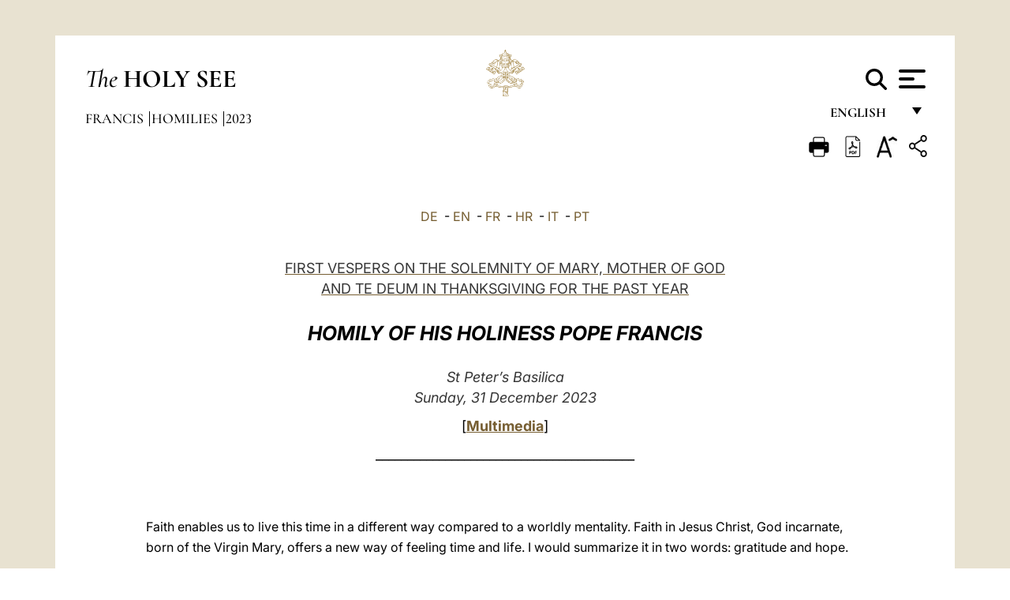

--- FILE ---
content_type: application/javascript; charset=utf-8
request_url: https://www.vatican.va/etc/designs/vatican/library/clientlibs.min.a048ef155d62651cae0435360a52b70c.js
body_size: 137956
content:
window.Modernizr=function(au,at,ar){function R(b){ak.cssText=b
}function Q(d,c){return R(ag.join(d+";")+(c||""))
}function P(d,c){return typeof d===c
}function O(d,c){return !!~(""+d).indexOf(c)
}function N(f,c){for(var h in f){var g=f[h];
if(!O(g,"-")&&ak[g]!==ar){return c=="pfx"?g:!0
}}return !1
}function M(g,c,j){for(var i in g){var h=c[g[i]];
if(h!==ar){return j===!1?g[i]:P(h,"function")?h.bind(j||c):h
}}return !1
}function L(g,f,j){var i=g.charAt(0).toUpperCase()+g.slice(1),h=(g+" "+ae.join(i+" ")+i).split(" ");
return P(f,"string")||P(f,"undefined")?N(h,f):(h=(g+" "+ad.join(i+" ")+i).split(" "),M(h,f,j))
}var aq="2.6.2",ap={},ao=!0,an=at.documentElement,am="modernizr",al=at.createElement(am),ak=al.style,aj,ai=":)",ah={}.toString,ag=" -webkit- -moz- -o- -ms- ".split(" "),af="Webkit Moz O ms",ae=af.split(" "),ad=af.toLowerCase().split(" "),ac={svg:"http://www.w3.org/2000/svg"},ab={},aa={},Z={},Y=[],X=Y.slice,W,V=function(v,u,t,s){var r,q,p,o,h=at.createElement("div"),g=at.body,b=g||at.createElement("body");
if(parseInt(t,10)){while(t--){p=at.createElement("div"),p.id=s?s[t]:am+(t+1),h.appendChild(p)
}}return r=["&#173;",'<style id="s',am,'">',v,"</style>"].join(""),h.id=am,(g?h:b).innerHTML+=r,b.appendChild(h),g||(b.style.background="",b.style.overflow="hidden",o=an.style.overflow,an.style.overflow="hidden",an.appendChild(b)),q=u(h,v),g?h.parentNode.removeChild(h):(b.parentNode.removeChild(b),an.style.overflow=o),!!q
},U=function(a){var f=au.matchMedia||au.msMatchMedia;
if(f){return f(a).matches
}var e;
return V("@media "+a+" { #"+am+" { position: absolute; } }",function(c){e=(au.getComputedStyle?getComputedStyle(c,null):c.currentStyle)["position"]=="absolute"
}),e
},T={}.hasOwnProperty,S;
!P(T,"undefined")&&!P(T.call,"undefined")?S=function(d,c){return T.call(d,c)
}:S=function(d,c){return c in d&&P(d.constructor.prototype[c],"undefined")
},Function.prototype.bind||(Function.prototype.bind=function(a){var h=this;
if(typeof h!="function"){throw new TypeError
}var g=X.call(arguments,1),f=function(){if(this instanceof f){var b=function(){};
b.prototype=h.prototype;
var d=new b,c=h.apply(d,g.concat(X.call(arguments)));
return Object(c)===c?c:d
}return h.apply(a,g.concat(X.call(arguments)))
};
return f
}),ab.flexbox=function(){return L("flexWrap")
},ab.flexboxlegacy=function(){return L("boxDirection")
},ab.rgba=function(){return R("background-color:rgba(150,255,150,.5)"),O(ak.backgroundColor,"rgba")
},ab.hsla=function(){return R("background-color:hsla(120,40%,100%,.5)"),O(ak.backgroundColor,"rgba")||O(ak.backgroundColor,"hsla")
},ab.multiplebgs=function(){return R("background:url(https://),url(https://),red url(https://)"),/(url\s*\(.*?){3}/.test(ak.background)
},ab.backgroundsize=function(){return L("backgroundSize")
},ab.borderimage=function(){return L("borderImage")
},ab.borderradius=function(){return L("borderRadius")
},ab.boxshadow=function(){return L("boxShadow")
},ab.textshadow=function(){return at.createElement("div").style.textShadow===""
},ab.opacity=function(){return Q("opacity:.55"),/^0.55$/.test(ak.opacity)
},ab.cssanimations=function(){return L("animationName")
},ab.csscolumns=function(){return L("columnCount")
},ab.cssgradients=function(){var e="background-image:",d="gradient(linear,left top,right bottom,from(#9f9),to(white));",f="linear-gradient(left top,#9f9, white);";
return R((e+"-webkit- ".split(" ").join(d+e)+ag.join(f+e)).slice(0,-e.length)),O(ak.backgroundImage,"gradient")
},ab.cssreflections=function(){return L("boxReflect")
},ab.csstransforms=function(){return !!L("transform")
},ab.csstransforms3d=function(){var b=!!L("perspective");
return b&&"webkitPerspective" in an.style&&V("@media (transform-3d),(-webkit-transform-3d){#modernizr{left:9px;position:absolute;height:3px;}}",function(a,d){b=a.offsetLeft===9&&a.offsetHeight===3
}),b
},ab.csstransitions=function(){return L("transition")
},ab.fontface=function(){var b;
return V('@font-face {font-family:"font";src:url("https://")}',function(k,j){var i=at.getElementById("smodernizr"),h=i.sheet||i.styleSheet,a=h?h.cssRules&&h.cssRules[0]?h.cssRules[0].cssText:h.cssText||"":"";
b=/src/i.test(a)&&a.indexOf(j.split(" ")[0])===0
}),b
},ab.generatedcontent=function(){var b;
return V(["#",am,"{font:0/0 a}#",am,':after{content:"',ai,'";visibility:hidden;font:3px/1 a}'].join(""),function(a){b=a.offsetHeight>=3
}),b
},ab.video=function(){var b=at.createElement("video"),f=!1;
try{if(f=!!b.canPlayType){f=new Boolean(f),f.ogg=b.canPlayType('video/ogg; codecs="theora"').replace(/^no$/,""),f.h264=b.canPlayType('video/mp4; codecs="avc1.42E01E"').replace(/^no$/,""),f.webm=b.canPlayType('video/webm; codecs="vp8, vorbis"').replace(/^no$/,"")
}}catch(e){}return f
},ab.audio=function(){var b=at.createElement("audio"),f=!1;
try{if(f=!!b.canPlayType){f=new Boolean(f),f.ogg=b.canPlayType('audio/ogg; codecs="vorbis"').replace(/^no$/,""),f.mp3=b.canPlayType("audio/mpeg;").replace(/^no$/,""),f.wav=b.canPlayType('audio/wav; codecs="1"').replace(/^no$/,""),f.m4a=(b.canPlayType("audio/x-m4a;")||b.canPlayType("audio/aac;")).replace(/^no$/,"")
}}catch(e){}return f
},ab.svg=function(){return !!at.createElementNS&&!!at.createElementNS(ac.svg,"svg").createSVGRect
};
for(var K in ab){S(ab,K)&&(W=K.toLowerCase(),ap[W]=ab[K](),Y.push((ap[W]?"":"no-")+W))
}return ap.addTest=function(e,c){if(typeof e=="object"){for(var f in e){S(e,f)&&ap.addTest(f,e[f])
}}else{e=e.toLowerCase();
if(ap[e]!==ar){return ap
}c=typeof c=="function"?c():c,typeof ao!="undefined"&&ao&&(an.className+=" "+(c?"":"no-")+e),ap[e]=c
}return ap
},R(""),al=aj=null,ap._version=aq,ap._prefixes=ag,ap._domPrefixes=ad,ap._cssomPrefixes=ae,ap.mq=U,ap.testProp=function(b){return N([b])
},ap.testAllProps=L,ap.testStyles=V,an.className=an.className.replace(/(^|\s)no-js(\s|$)/,"$1$2")+(ao?" js "+Y.join(" "):""),ap
}(this,this.document),function(Z,Y){function P(f,e){var h=f.createElement("p"),g=f.getElementsByTagName("head")[0]||f.documentElement;
return h.innerHTML="x<style>"+e+"</style>",g.insertBefore(h.lastChild,g.firstChild)
}function O(){var b=I.elements;
return typeof b=="string"?b.split(" "):b
}function N(d){var c=R[d[T]];
return c||(c={},S++,d[T]=S,R[S]=c),c
}function M(b,h,e){h||(h=Y);
if(Q){return h.createElement(b)
}e||(e=N(h));
var d;
return e.cache[b]?d=e.cache[b].cloneNode():V.test(b)?d=(e.cache[b]=e.createElem(b)).cloneNode():d=e.createElem(b),d.canHaveChildren&&!W.test(b)?e.frag.appendChild(d):d
}function L(b,l){b||(b=Y);
if(Q){return b.createDocumentFragment()
}l=l||N(b);
var k=l.frag.cloneNode(),j=0,i=O(),h=i.length;
for(;
j<h;
j++){k.createElement(i[j])
}return k
}function K(d,c){c.cache||(c.cache={},c.createElem=d.createElement,c.createFrag=d.createDocumentFragment,c.frag=c.createFrag()),d.createElement=function(a){return I.shivMethods?M(a,d,c):c.createElem(a)
},d.createDocumentFragment=Function("h,f","return function(){var n=f.cloneNode(),c=n.createElement;h.shivMethods&&("+O().join().replace(/\w+/g,function(b){return c.createElem(b),c.frag.createElement(b),'c("'+b+'")'
})+");return n}")(I,c.frag)
}function J(b){b||(b=Y);
var d=N(b);
return I.shivCSS&&!U&&!d.hasCSS&&(d.hasCSS=!!P(b,"article,aside,figcaption,figure,footer,header,hgroup,nav,section{display:block}mark{background:#FF0;color:#000}")),Q||K(b,d),b
}function E(h){var g,l=h.getElementsByTagName("*"),k=l.length,j=RegExp("^(?:"+O().join("|")+")$","i"),i=[];
while(k--){g=l[k],j.test(g.nodeName)&&i.push(g.applyElement(D(g)))
}return i
}function D(g){var f,j=g.attributes,i=j.length,h=g.ownerDocument.createElement(G+":"+g.nodeName);
while(i--){f=j[i],f.specified&&h.setAttribute(f.nodeName,f.nodeValue)
}return h.style.cssText=g.style.cssText,h
}function C(h){var g,l=h.split("{"),k=l.length,j=RegExp("(^|[\\s,>+~])("+O().join("|")+")(?=[[\\s,>+~#.:]|$)","gi"),i="$1"+G+"\\:$2";
while(k--){g=l[k]=l[k].split("}"),g[g.length-1]=g[g.length-1].replace(j,i),l[k]=g.join("}")
}return l.join("{")
}function B(d){var c=d.length;
while(c--){d[c].removeNode()
}}function A(i){function j(){clearTimeout(m._removeSheetTimer),h&&h.removeNode(!0),h=null
}var h,n,m=N(i),l=i.namespaces,k=i.parentWindow;
return !F||i.printShived?i:(typeof l[G]=="undefined"&&l.add(G),k.attachEvent("onbeforeprint",function(){j();
var r,q,p,o=i.styleSheets,g=[],c=o.length,b=Array(c);
while(c--){b[c]=o[c]
}while(p=b.pop()){if(!p.disabled&&H.test(p.media)){try{r=p.imports,q=r.length
}catch(a){q=0
}for(c=0;
c<q;
c++){b.push(r[c])
}try{g.push(p.cssText)
}catch(a){}}}g=C(g.reverse().join("")),n=E(i),h=P(i,g)
}),k.attachEvent("onafterprint",function(){B(n),clearTimeout(m._removeSheetTimer),m._removeSheetTimer=setTimeout(j,500)
}),i.printShived=!0,i)
}var X=Z.html5||{},W=/^<|^(?:button|map|select|textarea|object|iframe|option|optgroup)$/i,V=/^<|^(?:a|b|button|code|div|fieldset|form|h1|h2|h3|h4|h5|h6|i|iframe|img|input|label|li|link|ol|option|p|param|q|script|select|span|strong|style|table|tbody|td|textarea|tfoot|th|thead|tr|ul)$/i,U,T="_html5shiv",S=0,R={},Q;
(function(){try{var b=Y.createElement("a");
b.innerHTML="<xyz></xyz>",U="hidden" in b,Q=b.childNodes.length==1||function(){Y.createElement("a");
var c=Y.createDocumentFragment();
return typeof c.cloneNode=="undefined"||typeof c.createDocumentFragment=="undefined"||typeof c.createElement=="undefined"
}()
}catch(d){U=!0,Q=!0
}})();
var I={elements:X.elements||"abbr article aside audio bdi canvas data datalist details figcaption figure footer header hgroup mark meter nav output progress section summary time video",shivCSS:X.shivCSS!==!1,supportsUnknownElements:Q,shivMethods:X.shivMethods!==!1,type:"default",shivDocument:J,createElement:M,createDocumentFragment:L};
Z.html5=I,J(Y);
var H=/^$|\b(?:all|print)\b/,G="html5shiv",F=!Q&&function(){var a=Y.documentElement;
return typeof Y.namespaces!="undefined"&&typeof Y.parentWindow!="undefined"&&typeof a.applyElement!="undefined"&&typeof a.removeNode!="undefined"&&typeof Z.attachEvent!="undefined"
}();
I.type+=" print",I.shivPrint=A,A(Y)
}(this,document),function(ad,ac,ab){function aa(b){return"[object Function]"==P.call(b)
}function Z(b){return"string"==typeof b
}function Y(){}function X(b){return !b||"loaded"==b||"complete"==b||"uninitialized"==b
}function W(){var b=O.shift();
M=1,b?b.t?R(function(){("c"==b.t?L.injectCss:L.injectJs)(b.s,0,b.a,b.x,b.e,1)
},0):(b(),W()):M=0
}function V(w,v,t,s,q,p,n){function m(a){if(!g&&X(h.readyState)&&(x.r=g=1,!M&&W(),h.onload=h.onreadystatechange=null,a)){"img"!=w&&R(function(){I.removeChild(h)
},50);
for(var c in D[v]){D[v].hasOwnProperty(c)&&D[v][c].onload()
}}}var n=n||L.errorTimeout,h=ac.createElement(w),g=0,b=0,x={t:t,s:v,e:q,a:p,x:n};
1===D[v]&&(b=1,D[v]=[]),"object"==w?h.data=v:(h.src=v,h.type=w),h.width=h.height="0",h.onerror=h.onload=h.onreadystatechange=function(){m.call(this,b)
},O.splice(s,0,x),"img"!=w&&(b||2===D[v]?(I.insertBefore(h,J?null:Q),R(m,n)):D[v].push(h))
}function U(g,e,j,i,h){return M=0,e=e||"j",Z(g)?V("c"==e?G:H,g,e,this.i++,j,i,h):(O.splice(this.i++,0,g),1==O.length&&W()),this
}function T(){var b=L;
return b.loader={load:U,i:0},b
}var S=ac.documentElement,R=ad.setTimeout,Q=ac.getElementsByTagName("script")[0],P={}.toString,O=[],M=0,K="MozAppearance" in S.style,J=K&&!!ac.createRange().compareNode,I=J?S:Q.parentNode,S=ad.opera&&"[object Opera]"==P.call(ad.opera),S=!!ac.attachEvent&&!S,H=K?"object":S?"script":"img",G=S?"script":H,F=Array.isArray||function(b){return"[object Array]"==P.call(b)
},E=[],D={},C={timeout:function(d,c){return c.length&&(d.timeout=c[0]),d
}},N,L;
L=function(e){function c(i){var i=i.split("!"),h=E.length,q=i.pop(),p=i.length,q={url:q,origUrl:q,prefixes:i},o,l,j;
for(l=0;
l<p;
l++){j=i[l].split("="),(o=C[j.shift()])&&(q=o(q,j))
}for(l=0;
l<h;
l++){q=E[l](q)
}return q
}function n(b,s,r,q,p){var o=c(b),l=o.autoCallback;
o.url.split(".").pop().split("?").shift(),o.bypass||(s&&(s=aa(s)?s:s[b]||s[q]||s[b.split("/").pop().split("?")[0]]),o.instead?o.instead(b,s,r,q,p):(D[o.url]?o.noexec=!0:D[o.url]=1,r.load(o.url,o.forceCSS||!o.forceJS&&"css"==o.url.split(".").pop().split("?").shift()?"c":ab,o.noexec,o.attrs,o.timeout),(aa(s)||aa(l))&&r.load(function(){T(),s&&s(o.origUrl,p,q),l&&l(o.origUrl,p,q),D[o.url]=2
})))
}function m(w,v){function u(b,h){if(b){if(Z(b)){h||(r=function(){var i=[].slice.call(arguments);
q.apply(this,i),p()
}),n(b,r,v,0,t)
}else{if(Object(b)===b){for(g in o=function(){var a=0,i;
for(i in b){b.hasOwnProperty(i)&&a++
}return a
}(),b){b.hasOwnProperty(g)&&(!h&&!--o&&(aa(r)?r=function(){var i=[].slice.call(arguments);
q.apply(this,i),p()
}:r[g]=function(i){return function(){var a=[].slice.call(arguments);
i&&i.apply(this,a),p()
}
}(q[g])),n(b[g],r,v,g,t))
}}}}else{!h&&p()
}}var t=!!w.test,s=w.load||w.both,r=w.callback||Y,q=r,p=w.complete||Y,o,g;
u(t?w.yep:w.nope,!!s),s&&u(s)
}var k,f,d=this.yepnope.loader;
if(Z(e)){n(e,0,d,0)
}else{if(F(e)){for(k=0;
k<e.length;
k++){f=e[k],Z(f)?n(f,0,d,0):F(f)?L(f):Object(f)===f&&m(f,d)
}}else{Object(e)===e&&m(e,d)
}}},L.addPrefix=function(d,c){C[d]=c
},L.addFilter=function(b){E.push(b)
},L.errorTimeout=10000,null==ac.readyState&&ac.addEventListener&&(ac.readyState="loading",ac.addEventListener("DOMContentLoaded",N=function(){ac.removeEventListener("DOMContentLoaded",N,0),ac.readyState="complete"
},0)),ad.yepnope=T(),ad.yepnope.executeStack=W,ad.yepnope.injectJs=function(r,q,p,n,m,h){var g=ac.createElement("script"),f,b,n=n||L.errorTimeout;
g.src=r;
for(b in p){g.setAttribute(b,p[b])
}q=h?W:q||Y,g.onreadystatechange=g.onload=function(){!f&&X(g.readyState)&&(f=1,q(),g.onload=g.onreadystatechange=null)
},R(function(){f||(f=1,q(1))
},n),m?g.onload():Q.parentNode.insertBefore(g,Q)
},ad.yepnope.injectCss=function(b,n,m,l,k,h){var l=ac.createElement("link"),f,n=h?W:n||Y;
l.href=b,l.rel="stylesheet",l.type="text/css";
for(f in m){l.setAttribute(f,m[f])
}k||(Q.parentNode.insertBefore(l,Q),R(n,0))
}
}(this,document),Modernizr.load=function(){yepnope.apply(window,[].slice.call(arguments,0))
},Modernizr.addTest("mediaqueries",Modernizr.mq("only all"));
jQuery(document).ready(function(){showmenu()
});
function showmenu(){var c=window.location.hash.substring(1);
if(typeof c!="undefined"&&c!=null&&jQuery.trim(c).length>0){var a=jQuery("#menu").find("[path='"+c+"']");
var b=jQuery(a).parent();
jQuery(a).addClass("showonstart");
jQuery(document).mouseup(function(f){var d=jQuery(".showonstart");
if(!d.is(f.target)&&d.has(f.target).length===0){d.removeClass("showonstart")
}});
jQuery("#menu").mouseover(function(){jQuery(".showonstart").removeClass("showonstart")
})
}}var PDFObject=function(k){if(!k||!k.url){return false
}var B="1.2",l=k.id||false,h=k.width||"100%",j=k.height||"100%",c=k.pdfOpenParams,m,A;
var C=function(){var a=null;
if(window.ActiveXObject){a=new ActiveXObject("AcroPDF.PDF");
if(!a){a=new ActiveXObject("PDF.PdfCtrl")
}if(a!==null){return true
}}return false
};
var D=function(){var n,a=navigator.plugins,i=a.length,b=/Adobe Reader|Adobe PDF|Acrobat/gi;
for(n=0;
n<i;
n++){if(b.test(a[n].name)){return true
}}return false
};
var E=function(){var a=navigator.mimeTypes["application/pdf"];
return(a&&a.enabledPlugin)
};
var F=function(){var a=null;
if(D()||C()){a="Adobe"
}else{if(E()){a="generic"
}}return a
};
var d=function(){var a=document.getElementsByTagName("html");
if(!a){return false
}var i=a[0].style,b=document.body.style;
i.height="100%";
i.overflow="hidden";
b.margin="0";
b.padding="0";
b.height="100%";
b.overflow="hidden"
};
var e=function(b){var i="",a;
if(!b){return i
}for(a in b){if(b.hasOwnProperty(a)){i+=a+"=";
if(a==="search"){i+=encodeURI(b[a])
}else{i+=b[a]
}i+="&"
}}return i.slice(0,i.length-1)
};
var f=function(a){var b=null;
switch(a){case"url":b=m;
break;
case"id":b=l;
break;
case"width":b=h;
break;
case"height":b=j;
break;
case"pdfOpenParams":b=c;
break;
case"pluginTypeFound":b=A;
break;
case"pdfobjectversion":b=B;
break
}return b
};
var g=function(a){if(!A){return false
}var b=null;
if(a){b=(a.nodeType&&a.nodeType===1)?a:document.getElementById(a);
if(!b){return false
}}else{b=document.body;
d();
h="100%";
j="100%"
}b.innerHTML='<object	data="'+m+'" type="application/pdf" width="'+h+'" height="'+j+'"></object>';
return b.getElementsByTagName("object")[0]
};
m=encodeURI(k.url)+"#"+e(c);
A=F();
this.get=function(a){return f(a)
};
this.embed=function(a){return g(a)
};
return this
};
(function(a){a(document).ready(function(){a("#accordionmenu li.active").addClass("open").children("ul").show();
a("#accordionmenu li.has-sub>a").on("click",function(){a(this).removeAttr("href");
var g=a(this).parent("li");
if(g.hasClass("open")){g.removeClass("open");
g.find("li").removeClass("open");
g.find("ul").slideUp(200)
}else{g.addClass("open");
g.children("ul").slideDown(200);
g.siblings("li").children("ul").slideUp(200);
g.siblings("li").removeClass("open");
g.siblings("li").find("li").removeClass("open");
g.siblings("li").find("ul").slideUp(200)
}});
var f=window.location.pathname;
var b=f.replace("/index",".index");
b=b.replace(/index(.*)/gi,"index(\\.)?([0-9]+)?\\.html");
var d=new RegExp(b,"gi");
var e=window.location.hash.replace("#","");
var c="";
a("#accordionmenu ul li a").each(function(h){var g=a(this).attr("href");
if(g.match(d)){c=a(this).parent().addClass("open");
if(c.hasClass("has-sub")){c.children("ul").attr("style","display:block;")
}else{while(c.parent().attr("id")!="accordionmenu"){if(a(c).prop("tagName")=="LI"){c.addClass("open")
}else{if(a(c).prop("tagName")=="UL"){c.attr("style","display:block;")
}}c=c.parent()
}}return false
}})
})
})(jQuery);
(function(a){a.fn.resizecrop=function(b){var c={width:50,height:50,vertical:"center",horizontal:"center",wrapper:"span",moveClass:true,moveId:true,className:"resizecrop",zoom:true,wrapperCSS:{}};
var b=a.extend(c,b);
return this.each(function(){var i=a(this);
i.css("display","none");
i.removeAttr("width").removeAttr("height");
var h=a(document.createElement(b.wrapper)).css({width:b.width,height:b.height,overflow:"hidden",display:"inline-block","vertical-align":"middle",position:"relative"}).css(b.wrapperCSS);
if(b.moveClass){var e=i.attr("class");
if(typeof e!=="undefined"&&e!==false&&e!==""){var g=e.split(/\s+/);
a.each(g,function(j,k){h.addClass(k)
});
i.removeAttr("class");
i.addClass(b.className)
}}if(b.moveId){var d=i.attr("id");
if(typeof d!=="undefined"&&d!==false&&d!==""){i.removeAttr("id");
h.attr("id",d)
}}i.wrap(h);
function f(j){width_ratio=b.width/j.width();
height_ratio=b.height/j.height();
if(width_ratio>height_ratio){if(b.zoom||width_ratio<1){j.width(b.width)
}switch(b.vertical){case"top":j.css("top",0);
break;
case"bottom":j.css("bottom",0);
break;
case"center":default:j.css("top",((j.height()-b.height)/-2)+"px")
}if(b.zoom||width_ratio<1){j.css("left",0)
}else{j.css("left",((j.width()-b.width)/-2)+"px")
}}else{if(b.zoom||height_ratio<1){j.height(b.height)
}switch(b.horizontal){case"left":j.css("left",0);
break;
case"right":j.css("right",0);
break;
case"center":default:j.css("left",((j.width()-b.width)/-2)+"px")
}if(b.zoom||height_ratio<1){j.css("top",0)
}else{j.css("top",((j.height()-b.height)/-2)+"px")
}}j.css({position:"relative",display:"block"})
}if(this.complete){f(i)
}else{i.load(function(){f(a(this))
})
}})
};
a.fn.cropresize=a.fn.resizecrop
})(jQuery);
(function(b){if(typeof exports==="object"&&typeof module!=="undefined"){module.exports=b()
}else{if(typeof define==="function"&&define.amd){define([],b)
}else{var a;
if(typeof window!=="undefined"){a=window
}else{if(typeof global!=="undefined"){a=global
}else{if(typeof self!=="undefined"){a=self
}else{a=this
}}}a.XRegExp=b()
}}})(function(){var d,b,a;
return(function c(f,k,h){function g(q,n){if(!k[q]){if(!f[q]){var m=typeof require=="function"&&require;
if(!n&&m){return m(q,!0)
}if(e){return e(q,!0)
}var p=new Error("Cannot find module '"+q+"'");
throw p.code="MODULE_NOT_FOUND",p
}var i=k[q]={exports:{}};
f[q][0].call(i.exports,function(l){var o=f[q][1][l];
return g(o?o:l)
},i,i.exports,c,f,k,h)
}return k[q].exports
}var e=typeof require=="function"&&require;
for(var j=0;
j<h.length;
j++){g(h[j])
}return g
})({1:[function(f,g,e){
/*!
     * XRegExp.build 3.2.0
     * <xregexp.com>
     * Steven Levithan (c) 2012-2017 MIT License
     * Inspired by Lea Verou's RegExp.create <lea.verou.me>
     */
g.exports=function(k){var h="xregexp";
var j=/(\()(?!\?)|\\([1-9]\d*)|\\[\s\S]|\[(?:[^\\\]]|\\[\s\S])*\]/g;
var i=k.union([/\({{([\w$]+)}}\)|{{([\w$]+)}}/,j],"g",{conjunction:"or"});
function m(o){var p=/^(?:\(\?:\))*\^/;
var n=/\$(?:\(\?:\))*$/;
if(p.test(o)&&n.test(o)&&n.test(o.replace(/\\[\s\S]/g,""))){return o.replace(p,"").replace(n,"")
}return o
}function l(p,o){var n=o?"x":"";
return k.isRegExp(p)?(p[h]&&p[h].captureNames?p:k(p.source,n)):k(p,n)
}k.build=function(z,w,s){s=s||"";
var A=s.indexOf("x")>-1;
var t=/^\(\?([\w$]+)\)/.exec(z);
if(t){s=k._clipDuplicates(s+t[1])
}var x={};
for(var q in w){if(w.hasOwnProperty(q)){var n=l(w[q],A);
x[q]={pattern:m(n.source),names:n[h].captureNames||[]}
}}var o=l(z,A);
var B=0;
var v;
var u=0;
var C=[0];
var y=o[h].captureNames||[];
var r=o.source.replace(i,function(J,I,G,F,E){var H=I||G;
var D;
var K;
var p;
if(H){if(!x.hasOwnProperty(H)){throw new ReferenceError("Undefined property "+J)
}if(I){D=y[u];
C[++u]=++B;
K="(?<"+(D||H)+">"
}else{K="(?:"
}v=B;
return K+x[H].pattern.replace(j,function(L,M,N){if(M){D=x[H].names[B-v];
++B;
if(D){return"(?<"+D+">"
}}else{if(N){p=+N-1;
return x[H].names[p]?"\\k<"+x[H].names[p]+">":"\\"+(+N+v)
}}return L
})+")"
}if(F){D=y[u];
C[++u]=++B;
if(D){return"(?<"+D+">"
}}else{if(E){p=+E-1;
return y[p]?"\\k<"+y[p]+">":"\\"+C[+E]
}}return J
});
return k(r,s)
}
}
},{}],2:[function(f,g,e){
/*!
     * XRegExp.matchRecursive 3.2.0
     * <xregexp.com>
     * Steven Levithan (c) 2009-2017 MIT License
     */
g.exports=function(h){function i(k,l,m,j){return{name:k,value:l,start:m,end:j}
}h.matchRecursive=function(w,m,z,o,l){o=o||"";
l=l||{};
var x=o.indexOf("g")>-1;
var B=o.indexOf("y")>-1;
var j=o.replace(/y/g,"");
var C=l.escapeChar;
var r=l.valueNames;
var p=[];
var k=0;
var q=0;
var u=0;
var s=0;
var t;
var n;
var v;
var y;
var A;
m=h(m,j);
z=h(z,j);
if(C){if(C.length>1){throw new Error("Cannot use more than one escape character")
}C=h.escape(C);
A=new RegExp("(?:"+C+"[\\S\\s]|(?:(?!"+h.union([m,z],"",{conjunction:"or"}).source+")[^"+C+"])+)+",o.replace(/[^imu]+/g,""))
}while(true){if(C){u+=(h.exec(w,A,u,"sticky")||[""])[0].length
}v=h.exec(w,m,u);
y=h.exec(w,z,u);
if(v&&y){if(v.index<=y.index){y=null
}else{v=null
}}if(v||y){q=(v||y).index;
u=q+(v||y)[0].length
}else{if(!k){break
}}if(B&&!k&&q>s){break
}if(v){if(!k){t=q;
n=u
}++k
}else{if(y&&k){if(!--k){if(r){if(r[0]&&t>s){p.push(i(r[0],w.slice(s,t),s,t))
}if(r[1]){p.push(i(r[1],w.slice(t,n),t,n))
}if(r[2]){p.push(i(r[2],w.slice(n,q),n,q))
}if(r[3]){p.push(i(r[3],w.slice(q,u),q,u))
}}else{p.push(w.slice(n,q))
}s=u;
if(!x){break
}}}else{throw new Error("Unbalanced delimiter found in string")
}}if(q===u){++u
}}if(x&&!B&&r&&r[0]&&w.length>s){p.push(i(r[0],w.slice(s),s,w.length))
}return p
}
}
},{}],3:[function(f,g,e){
/*!
     * XRegExp Unicode Base 3.2.0
     * <xregexp.com>
     * Steven Levithan (c) 2008-2017 MIT License
     */
g.exports=function(o){var h={};
var k=o._dec;
var j=o._hex;
var p=o._pad4;
function m(s){return s.replace(/[- _]+/g,"").toLowerCase()
}function q(t){var s=/^\\[xu](.+)/.exec(t);
return s?k(s[1]):t.charCodeAt(t.charAt(0)==="\\"?1:0)
}function i(t){var s="";
var u=-1;
o.forEach(t,/(\\x..|\\u....|\\?[\s\S])(?:-(\\x..|\\u....|\\?[\s\S]))?/,function(v){var w=q(v[1]);
if(w>(u+1)){s+="\\u"+p(j(u+1));
if(w>(u+2)){s+="-\\u"+p(j(w-1))
}}u=q(v[2]||v[1])
});
if(u<65535){s+="\\u"+p(j(u+1));
if(u<65534){s+="-\\uFFFF"
}}return s
}function l(s){var t="b!";
return(h[s][t]||(h[s][t]=i(h[s].bmp)))
}function n(s,t){var v=h[s];
var u="";
if(v.bmp&&!v.isBmpLast){u="["+v.bmp+"]"+(v.astral?"|":"")
}if(v.astral){u+=v.astral
}if(v.isBmpLast&&v.bmp){u+=(v.astral?"|":"")+"["+v.bmp+"]"
}return t?"(?:(?!"+u+")(?:[\uD800-\uDBFF][\uDC00-\uDFFF]|[\0-\uFFFF]))":"(?:"+u+")"
}function r(s,t){var u=t?"a!":"a=";
return(h[s][u]||(h[s][u]=n(s,t)))
}o.addToken(/\\([pP])(?:{(\^?)([^}]*)}|([A-Za-z]))/,function(z,D,v){var B="Invalid double negation ";
var w="Unknown Unicode token ";
var t="Unicode token missing data ";
var u="Astral mode required for Unicode token ";
var s="Astral mode does not support Unicode tokens within character classes";
var A=z[1]==="P"||!!z[2];
var y=v.indexOf("A")>-1;
var x=m(z[4]||z[3]);
var C=h[x];
if(z[1]==="P"&&z[2]){throw new SyntaxError(B+z[0])
}if(!h.hasOwnProperty(x)){throw new SyntaxError(w+z[0])
}if(C.inverseOf){x=m(C.inverseOf);
if(!h.hasOwnProperty(x)){throw new ReferenceError(t+z[0]+" -> "+C.inverseOf)
}C=h[x];
A=!A
}if(!(C.bmp||y)){throw new SyntaxError(u+z[0])
}if(y){if(D==="class"){throw new SyntaxError(s)
}return r(x,A)
}return D==="class"?(A?l(x):C.bmp):(A?"[^":"[")+C.bmp+"]"
},{scope:"all",optionalFlags:"A",leadChar:"\\"});
o.addUnicodeData=function(w){var s="Unicode token requires name";
var v="Unicode token has no character data ";
var u;
for(var t=0;
t<w.length;
++t){u=w[t];
if(!u.name){throw new Error(s)
}if(!(u.inverseOf||u.bmp||u.astral)){throw new Error(v+u.name)
}h[m(u.name)]=u;
if(u.alias){h[m(u.alias)]=u
}}o.cache.flush("patterns")
};
o._getUnicodeProperty=function(t){var s=m(t);
return h[s]
}
}
},{}],4:[function(f,g,e){
/*!
     * XRegExp Unicode Blocks 3.2.0
     * <xregexp.com>
     * Steven Levithan (c) 2010-2017 MIT License
     * Unicode data by Mathias Bynens <mathiasbynens.be>
     */
g.exports=function(h){if(!h.addUnicodeData){throw new ReferenceError("Unicode Base must be loaded before Unicode Blocks")
}h.addUnicodeData([{name:"InAdlam",astral:"\uD83A[\uDD00-\uDD5F]"},{name:"InAegean_Numbers",astral:"\uD800[\uDD00-\uDD3F]"},{name:"InAhom",astral:"\uD805[\uDF00-\uDF3F]"},{name:"InAlchemical_Symbols",astral:"\uD83D[\uDF00-\uDF7F]"},{name:"InAlphabetic_Presentation_Forms",bmp:"\uFB00-\uFB4F"},{name:"InAnatolian_Hieroglyphs",astral:"\uD811[\uDC00-\uDE7F]"},{name:"InAncient_Greek_Musical_Notation",astral:"\uD834[\uDE00-\uDE4F]"},{name:"InAncient_Greek_Numbers",astral:"\uD800[\uDD40-\uDD8F]"},{name:"InAncient_Symbols",astral:"\uD800[\uDD90-\uDDCF]"},{name:"InArabic",bmp:"\u0600-\u06FF"},{name:"InArabic_Extended_A",bmp:"\u08A0-\u08FF"},{name:"InArabic_Mathematical_Alphabetic_Symbols",astral:"\uD83B[\uDE00-\uDEFF]"},{name:"InArabic_Presentation_Forms_A",bmp:"\uFB50-\uFDFF"},{name:"InArabic_Presentation_Forms_B",bmp:"\uFE70-\uFEFF"},{name:"InArabic_Supplement",bmp:"\u0750-\u077F"},{name:"InArmenian",bmp:"\u0530-\u058F"},{name:"InArrows",bmp:"\u2190-\u21FF"},{name:"InAvestan",astral:"\uD802[\uDF00-\uDF3F]"},{name:"InBalinese",bmp:"\u1B00-\u1B7F"},{name:"InBamum",bmp:"\uA6A0-\uA6FF"},{name:"InBamum_Supplement",astral:"\uD81A[\uDC00-\uDE3F]"},{name:"InBasic_Latin",bmp:"\0-\x7F"},{name:"InBassa_Vah",astral:"\uD81A[\uDED0-\uDEFF]"},{name:"InBatak",bmp:"\u1BC0-\u1BFF"},{name:"InBengali",bmp:"\u0980-\u09FF"},{name:"InBhaiksuki",astral:"\uD807[\uDC00-\uDC6F]"},{name:"InBlock_Elements",bmp:"\u2580-\u259F"},{name:"InBopomofo",bmp:"\u3100-\u312F"},{name:"InBopomofo_Extended",bmp:"\u31A0-\u31BF"},{name:"InBox_Drawing",bmp:"\u2500-\u257F"},{name:"InBrahmi",astral:"\uD804[\uDC00-\uDC7F]"},{name:"InBraille_Patterns",bmp:"\u2800-\u28FF"},{name:"InBuginese",bmp:"\u1A00-\u1A1F"},{name:"InBuhid",bmp:"\u1740-\u175F"},{name:"InByzantine_Musical_Symbols",astral:"\uD834[\uDC00-\uDCFF]"},{name:"InCJK_Compatibility",bmp:"\u3300-\u33FF"},{name:"InCJK_Compatibility_Forms",bmp:"\uFE30-\uFE4F"},{name:"InCJK_Compatibility_Ideographs",bmp:"\uF900-\uFAFF"},{name:"InCJK_Compatibility_Ideographs_Supplement",astral:"\uD87E[\uDC00-\uDE1F]"},{name:"InCJK_Radicals_Supplement",bmp:"\u2E80-\u2EFF"},{name:"InCJK_Strokes",bmp:"\u31C0-\u31EF"},{name:"InCJK_Symbols_and_Punctuation",bmp:"\u3000-\u303F"},{name:"InCJK_Unified_Ideographs",bmp:"\u4E00-\u9FFF"},{name:"InCJK_Unified_Ideographs_Extension_A",bmp:"\u3400-\u4DBF"},{name:"InCJK_Unified_Ideographs_Extension_B",astral:"[\uD840-\uD868][\uDC00-\uDFFF]|\uD869[\uDC00-\uDEDF]"},{name:"InCJK_Unified_Ideographs_Extension_C",astral:"\uD869[\uDF00-\uDFFF]|[\uD86A-\uD86C][\uDC00-\uDFFF]|\uD86D[\uDC00-\uDF3F]"},{name:"InCJK_Unified_Ideographs_Extension_D",astral:"\uD86D[\uDF40-\uDFFF]|\uD86E[\uDC00-\uDC1F]"},{name:"InCJK_Unified_Ideographs_Extension_E",astral:"\uD86E[\uDC20-\uDFFF]|[\uD86F-\uD872][\uDC00-\uDFFF]|\uD873[\uDC00-\uDEAF]"},{name:"InCarian",astral:"\uD800[\uDEA0-\uDEDF]"},{name:"InCaucasian_Albanian",astral:"\uD801[\uDD30-\uDD6F]"},{name:"InChakma",astral:"\uD804[\uDD00-\uDD4F]"},{name:"InCham",bmp:"\uAA00-\uAA5F"},{name:"InCherokee",bmp:"\u13A0-\u13FF"},{name:"InCherokee_Supplement",bmp:"\uAB70-\uABBF"},{name:"InCombining_Diacritical_Marks",bmp:"\u0300-\u036F"},{name:"InCombining_Diacritical_Marks_Extended",bmp:"\u1AB0-\u1AFF"},{name:"InCombining_Diacritical_Marks_Supplement",bmp:"\u1DC0-\u1DFF"},{name:"InCombining_Diacritical_Marks_for_Symbols",bmp:"\u20D0-\u20FF"},{name:"InCombining_Half_Marks",bmp:"\uFE20-\uFE2F"},{name:"InCommon_Indic_Number_Forms",bmp:"\uA830-\uA83F"},{name:"InControl_Pictures",bmp:"\u2400-\u243F"},{name:"InCoptic",bmp:"\u2C80-\u2CFF"},{name:"InCoptic_Epact_Numbers",astral:"\uD800[\uDEE0-\uDEFF]"},{name:"InCounting_Rod_Numerals",astral:"\uD834[\uDF60-\uDF7F]"},{name:"InCuneiform",astral:"\uD808[\uDC00-\uDFFF]"},{name:"InCuneiform_Numbers_and_Punctuation",astral:"\uD809[\uDC00-\uDC7F]"},{name:"InCurrency_Symbols",bmp:"\u20A0-\u20CF"},{name:"InCypriot_Syllabary",astral:"\uD802[\uDC00-\uDC3F]"},{name:"InCyrillic",bmp:"\u0400-\u04FF"},{name:"InCyrillic_Extended_A",bmp:"\u2DE0-\u2DFF"},{name:"InCyrillic_Extended_B",bmp:"\uA640-\uA69F"},{name:"InCyrillic_Extended_C",bmp:"\u1C80-\u1C8F"},{name:"InCyrillic_Supplement",bmp:"\u0500-\u052F"},{name:"InDeseret",astral:"\uD801[\uDC00-\uDC4F]"},{name:"InDevanagari",bmp:"\u0900-\u097F"},{name:"InDevanagari_Extended",bmp:"\uA8E0-\uA8FF"},{name:"InDingbats",bmp:"\u2700-\u27BF"},{name:"InDomino_Tiles",astral:"\uD83C[\uDC30-\uDC9F]"},{name:"InDuployan",astral:"\uD82F[\uDC00-\uDC9F]"},{name:"InEarly_Dynastic_Cuneiform",astral:"\uD809[\uDC80-\uDD4F]"},{name:"InEgyptian_Hieroglyphs",astral:"\uD80C[\uDC00-\uDFFF]|\uD80D[\uDC00-\uDC2F]"},{name:"InElbasan",astral:"\uD801[\uDD00-\uDD2F]"},{name:"InEmoticons",astral:"\uD83D[\uDE00-\uDE4F]"},{name:"InEnclosed_Alphanumeric_Supplement",astral:"\uD83C[\uDD00-\uDDFF]"},{name:"InEnclosed_Alphanumerics",bmp:"\u2460-\u24FF"},{name:"InEnclosed_CJK_Letters_and_Months",bmp:"\u3200-\u32FF"},{name:"InEnclosed_Ideographic_Supplement",astral:"\uD83C[\uDE00-\uDEFF]"},{name:"InEthiopic",bmp:"\u1200-\u137F"},{name:"InEthiopic_Extended",bmp:"\u2D80-\u2DDF"},{name:"InEthiopic_Extended_A",bmp:"\uAB00-\uAB2F"},{name:"InEthiopic_Supplement",bmp:"\u1380-\u139F"},{name:"InGeneral_Punctuation",bmp:"\u2000-\u206F"},{name:"InGeometric_Shapes",bmp:"\u25A0-\u25FF"},{name:"InGeometric_Shapes_Extended",astral:"\uD83D[\uDF80-\uDFFF]"},{name:"InGeorgian",bmp:"\u10A0-\u10FF"},{name:"InGeorgian_Supplement",bmp:"\u2D00-\u2D2F"},{name:"InGlagolitic",bmp:"\u2C00-\u2C5F"},{name:"InGlagolitic_Supplement",astral:"\uD838[\uDC00-\uDC2F]"},{name:"InGothic",astral:"\uD800[\uDF30-\uDF4F]"},{name:"InGrantha",astral:"\uD804[\uDF00-\uDF7F]"},{name:"InGreek_Extended",bmp:"\u1F00-\u1FFF"},{name:"InGreek_and_Coptic",bmp:"\u0370-\u03FF"},{name:"InGujarati",bmp:"\u0A80-\u0AFF"},{name:"InGurmukhi",bmp:"\u0A00-\u0A7F"},{name:"InHalfwidth_and_Fullwidth_Forms",bmp:"\uFF00-\uFFEF"},{name:"InHangul_Compatibility_Jamo",bmp:"\u3130-\u318F"},{name:"InHangul_Jamo",bmp:"\u1100-\u11FF"},{name:"InHangul_Jamo_Extended_A",bmp:"\uA960-\uA97F"},{name:"InHangul_Jamo_Extended_B",bmp:"\uD7B0-\uD7FF"},{name:"InHangul_Syllables",bmp:"\uAC00-\uD7AF"},{name:"InHanunoo",bmp:"\u1720-\u173F"},{name:"InHatran",astral:"\uD802[\uDCE0-\uDCFF]"},{name:"InHebrew",bmp:"\u0590-\u05FF"},{name:"InHigh_Private_Use_Surrogates",bmp:"\uDB80-\uDBFF"},{name:"InHigh_Surrogates",bmp:"\uD800-\uDB7F"},{name:"InHiragana",bmp:"\u3040-\u309F"},{name:"InIPA_Extensions",bmp:"\u0250-\u02AF"},{name:"InIdeographic_Description_Characters",bmp:"\u2FF0-\u2FFF"},{name:"InIdeographic_Symbols_and_Punctuation",astral:"\uD81B[\uDFE0-\uDFFF]"},{name:"InImperial_Aramaic",astral:"\uD802[\uDC40-\uDC5F]"},{name:"InInscriptional_Pahlavi",astral:"\uD802[\uDF60-\uDF7F]"},{name:"InInscriptional_Parthian",astral:"\uD802[\uDF40-\uDF5F]"},{name:"InJavanese",bmp:"\uA980-\uA9DF"},{name:"InKaithi",astral:"\uD804[\uDC80-\uDCCF]"},{name:"InKana_Supplement",astral:"\uD82C[\uDC00-\uDCFF]"},{name:"InKanbun",bmp:"\u3190-\u319F"},{name:"InKangxi_Radicals",bmp:"\u2F00-\u2FDF"},{name:"InKannada",bmp:"\u0C80-\u0CFF"},{name:"InKatakana",bmp:"\u30A0-\u30FF"},{name:"InKatakana_Phonetic_Extensions",bmp:"\u31F0-\u31FF"},{name:"InKayah_Li",bmp:"\uA900-\uA92F"},{name:"InKharoshthi",astral:"\uD802[\uDE00-\uDE5F]"},{name:"InKhmer",bmp:"\u1780-\u17FF"},{name:"InKhmer_Symbols",bmp:"\u19E0-\u19FF"},{name:"InKhojki",astral:"\uD804[\uDE00-\uDE4F]"},{name:"InKhudawadi",astral:"\uD804[\uDEB0-\uDEFF]"},{name:"InLao",bmp:"\u0E80-\u0EFF"},{name:"InLatin_Extended_Additional",bmp:"\u1E00-\u1EFF"},{name:"InLatin_Extended_A",bmp:"\u0100-\u017F"},{name:"InLatin_Extended_B",bmp:"\u0180-\u024F"},{name:"InLatin_Extended_C",bmp:"\u2C60-\u2C7F"},{name:"InLatin_Extended_D",bmp:"\uA720-\uA7FF"},{name:"InLatin_Extended_E",bmp:"\uAB30-\uAB6F"},{name:"InLatin_1_Supplement",bmp:"\x80-\xFF"},{name:"InLepcha",bmp:"\u1C00-\u1C4F"},{name:"InLetterlike_Symbols",bmp:"\u2100-\u214F"},{name:"InLimbu",bmp:"\u1900-\u194F"},{name:"InLinear_A",astral:"\uD801[\uDE00-\uDF7F]"},{name:"InLinear_B_Ideograms",astral:"\uD800[\uDC80-\uDCFF]"},{name:"InLinear_B_Syllabary",astral:"\uD800[\uDC00-\uDC7F]"},{name:"InLisu",bmp:"\uA4D0-\uA4FF"},{name:"InLow_Surrogates",bmp:"\uDC00-\uDFFF"},{name:"InLycian",astral:"\uD800[\uDE80-\uDE9F]"},{name:"InLydian",astral:"\uD802[\uDD20-\uDD3F]"},{name:"InMahajani",astral:"\uD804[\uDD50-\uDD7F]"},{name:"InMahjong_Tiles",astral:"\uD83C[\uDC00-\uDC2F]"},{name:"InMalayalam",bmp:"\u0D00-\u0D7F"},{name:"InMandaic",bmp:"\u0840-\u085F"},{name:"InManichaean",astral:"\uD802[\uDEC0-\uDEFF]"},{name:"InMarchen",astral:"\uD807[\uDC70-\uDCBF]"},{name:"InMathematical_Alphanumeric_Symbols",astral:"\uD835[\uDC00-\uDFFF]"},{name:"InMathematical_Operators",bmp:"\u2200-\u22FF"},{name:"InMeetei_Mayek",bmp:"\uABC0-\uABFF"},{name:"InMeetei_Mayek_Extensions",bmp:"\uAAE0-\uAAFF"},{name:"InMende_Kikakui",astral:"\uD83A[\uDC00-\uDCDF]"},{name:"InMeroitic_Cursive",astral:"\uD802[\uDDA0-\uDDFF]"},{name:"InMeroitic_Hieroglyphs",astral:"\uD802[\uDD80-\uDD9F]"},{name:"InMiao",astral:"\uD81B[\uDF00-\uDF9F]"},{name:"InMiscellaneous_Mathematical_Symbols_A",bmp:"\u27C0-\u27EF"},{name:"InMiscellaneous_Mathematical_Symbols_B",bmp:"\u2980-\u29FF"},{name:"InMiscellaneous_Symbols",bmp:"\u2600-\u26FF"},{name:"InMiscellaneous_Symbols_and_Arrows",bmp:"\u2B00-\u2BFF"},{name:"InMiscellaneous_Symbols_and_Pictographs",astral:"\uD83C[\uDF00-\uDFFF]|\uD83D[\uDC00-\uDDFF]"},{name:"InMiscellaneous_Technical",bmp:"\u2300-\u23FF"},{name:"InModi",astral:"\uD805[\uDE00-\uDE5F]"},{name:"InModifier_Tone_Letters",bmp:"\uA700-\uA71F"},{name:"InMongolian",bmp:"\u1800-\u18AF"},{name:"InMongolian_Supplement",astral:"\uD805[\uDE60-\uDE7F]"},{name:"InMro",astral:"\uD81A[\uDE40-\uDE6F]"},{name:"InMultani",astral:"\uD804[\uDE80-\uDEAF]"},{name:"InMusical_Symbols",astral:"\uD834[\uDD00-\uDDFF]"},{name:"InMyanmar",bmp:"\u1000-\u109F"},{name:"InMyanmar_Extended_A",bmp:"\uAA60-\uAA7F"},{name:"InMyanmar_Extended_B",bmp:"\uA9E0-\uA9FF"},{name:"InNKo",bmp:"\u07C0-\u07FF"},{name:"InNabataean",astral:"\uD802[\uDC80-\uDCAF]"},{name:"InNew_Tai_Lue",bmp:"\u1980-\u19DF"},{name:"InNewa",astral:"\uD805[\uDC00-\uDC7F]"},{name:"InNumber_Forms",bmp:"\u2150-\u218F"},{name:"InOgham",bmp:"\u1680-\u169F"},{name:"InOl_Chiki",bmp:"\u1C50-\u1C7F"},{name:"InOld_Hungarian",astral:"\uD803[\uDC80-\uDCFF]"},{name:"InOld_Italic",astral:"\uD800[\uDF00-\uDF2F]"},{name:"InOld_North_Arabian",astral:"\uD802[\uDE80-\uDE9F]"},{name:"InOld_Permic",astral:"\uD800[\uDF50-\uDF7F]"},{name:"InOld_Persian",astral:"\uD800[\uDFA0-\uDFDF]"},{name:"InOld_South_Arabian",astral:"\uD802[\uDE60-\uDE7F]"},{name:"InOld_Turkic",astral:"\uD803[\uDC00-\uDC4F]"},{name:"InOptical_Character_Recognition",bmp:"\u2440-\u245F"},{name:"InOriya",bmp:"\u0B00-\u0B7F"},{name:"InOrnamental_Dingbats",astral:"\uD83D[\uDE50-\uDE7F]"},{name:"InOsage",astral:"\uD801[\uDCB0-\uDCFF]"},{name:"InOsmanya",astral:"\uD801[\uDC80-\uDCAF]"},{name:"InPahawh_Hmong",astral:"\uD81A[\uDF00-\uDF8F]"},{name:"InPalmyrene",astral:"\uD802[\uDC60-\uDC7F]"},{name:"InPau_Cin_Hau",astral:"\uD806[\uDEC0-\uDEFF]"},{name:"InPhags_pa",bmp:"\uA840-\uA87F"},{name:"InPhaistos_Disc",astral:"\uD800[\uDDD0-\uDDFF]"},{name:"InPhoenician",astral:"\uD802[\uDD00-\uDD1F]"},{name:"InPhonetic_Extensions",bmp:"\u1D00-\u1D7F"},{name:"InPhonetic_Extensions_Supplement",bmp:"\u1D80-\u1DBF"},{name:"InPlaying_Cards",astral:"\uD83C[\uDCA0-\uDCFF]"},{name:"InPrivate_Use_Area",bmp:"\uE000-\uF8FF"},{name:"InPsalter_Pahlavi",astral:"\uD802[\uDF80-\uDFAF]"},{name:"InRejang",bmp:"\uA930-\uA95F"},{name:"InRumi_Numeral_Symbols",astral:"\uD803[\uDE60-\uDE7F]"},{name:"InRunic",bmp:"\u16A0-\u16FF"},{name:"InSamaritan",bmp:"\u0800-\u083F"},{name:"InSaurashtra",bmp:"\uA880-\uA8DF"},{name:"InSharada",astral:"\uD804[\uDD80-\uDDDF]"},{name:"InShavian",astral:"\uD801[\uDC50-\uDC7F]"},{name:"InShorthand_Format_Controls",astral:"\uD82F[\uDCA0-\uDCAF]"},{name:"InSiddham",astral:"\uD805[\uDD80-\uDDFF]"},{name:"InSinhala",bmp:"\u0D80-\u0DFF"},{name:"InSinhala_Archaic_Numbers",astral:"\uD804[\uDDE0-\uDDFF]"},{name:"InSmall_Form_Variants",bmp:"\uFE50-\uFE6F"},{name:"InSora_Sompeng",astral:"\uD804[\uDCD0-\uDCFF]"},{name:"InSpacing_Modifier_Letters",bmp:"\u02B0-\u02FF"},{name:"InSpecials",bmp:"\uFFF0-\uFFFF"},{name:"InSundanese",bmp:"\u1B80-\u1BBF"},{name:"InSundanese_Supplement",bmp:"\u1CC0-\u1CCF"},{name:"InSuperscripts_and_Subscripts",bmp:"\u2070-\u209F"},{name:"InSupplemental_Arrows_A",bmp:"\u27F0-\u27FF"},{name:"InSupplemental_Arrows_B",bmp:"\u2900-\u297F"},{name:"InSupplemental_Arrows_C",astral:"\uD83E[\uDC00-\uDCFF]"},{name:"InSupplemental_Mathematical_Operators",bmp:"\u2A00-\u2AFF"},{name:"InSupplemental_Punctuation",bmp:"\u2E00-\u2E7F"},{name:"InSupplemental_Symbols_and_Pictographs",astral:"\uD83E[\uDD00-\uDDFF]"},{name:"InSupplementary_Private_Use_Area_A",astral:"[\uDB80-\uDBBF][\uDC00-\uDFFF]"},{name:"InSupplementary_Private_Use_Area_B",astral:"[\uDBC0-\uDBFF][\uDC00-\uDFFF]"},{name:"InSutton_SignWriting",astral:"\uD836[\uDC00-\uDEAF]"},{name:"InSyloti_Nagri",bmp:"\uA800-\uA82F"},{name:"InSyriac",bmp:"\u0700-\u074F"},{name:"InTagalog",bmp:"\u1700-\u171F"},{name:"InTagbanwa",bmp:"\u1760-\u177F"},{name:"InTags",astral:"\uDB40[\uDC00-\uDC7F]"},{name:"InTai_Le",bmp:"\u1950-\u197F"},{name:"InTai_Tham",bmp:"\u1A20-\u1AAF"},{name:"InTai_Viet",bmp:"\uAA80-\uAADF"},{name:"InTai_Xuan_Jing_Symbols",astral:"\uD834[\uDF00-\uDF5F]"},{name:"InTakri",astral:"\uD805[\uDE80-\uDECF]"},{name:"InTamil",bmp:"\u0B80-\u0BFF"},{name:"InTangut",astral:"[\uD81C-\uD821][\uDC00-\uDFFF]"},{name:"InTangut_Components",astral:"\uD822[\uDC00-\uDEFF]"},{name:"InTelugu",bmp:"\u0C00-\u0C7F"},{name:"InThaana",bmp:"\u0780-\u07BF"},{name:"InThai",bmp:"\u0E00-\u0E7F"},{name:"InTibetan",bmp:"\u0F00-\u0FFF"},{name:"InTifinagh",bmp:"\u2D30-\u2D7F"},{name:"InTirhuta",astral:"\uD805[\uDC80-\uDCDF]"},{name:"InTransport_and_Map_Symbols",astral:"\uD83D[\uDE80-\uDEFF]"},{name:"InUgaritic",astral:"\uD800[\uDF80-\uDF9F]"},{name:"InUnified_Canadian_Aboriginal_Syllabics",bmp:"\u1400-\u167F"},{name:"InUnified_Canadian_Aboriginal_Syllabics_Extended",bmp:"\u18B0-\u18FF"},{name:"InVai",bmp:"\uA500-\uA63F"},{name:"InVariation_Selectors",bmp:"\uFE00-\uFE0F"},{name:"InVariation_Selectors_Supplement",astral:"\uDB40[\uDD00-\uDDEF]"},{name:"InVedic_Extensions",bmp:"\u1CD0-\u1CFF"},{name:"InVertical_Forms",bmp:"\uFE10-\uFE1F"},{name:"InWarang_Citi",astral:"\uD806[\uDCA0-\uDCFF]"},{name:"InYi_Radicals",bmp:"\uA490-\uA4CF"},{name:"InYi_Syllables",bmp:"\uA000-\uA48F"},{name:"InYijing_Hexagram_Symbols",bmp:"\u4DC0-\u4DFF"}])
}
},{}],5:[function(f,g,e){
/*!
     * XRegExp Unicode Categories 3.2.0
     * <xregexp.com>
     * Steven Levithan (c) 2010-2017 MIT License
     * Unicode data by Mathias Bynens <mathiasbynens.be>
     */
g.exports=function(h){if(!h.addUnicodeData){throw new ReferenceError("Unicode Base must be loaded before Unicode Categories")
}h.addUnicodeData([{name:"C",alias:"Other",isBmpLast:true,bmp:"\0-\x1F\x7F-\x9F\xAD\u0378\u0379\u0380-\u0383\u038B\u038D\u03A2\u0530\u0557\u0558\u0560\u0588\u058B\u058C\u0590\u05C8-\u05CF\u05EB-\u05EF\u05F5-\u0605\u061C\u061D\u06DD\u070E\u070F\u074B\u074C\u07B2-\u07BF\u07FB-\u07FF\u082E\u082F\u083F\u085C\u085D\u085F-\u089F\u08B5\u08BE-\u08D3\u08E2\u0984\u098D\u098E\u0991\u0992\u09A9\u09B1\u09B3-\u09B5\u09BA\u09BB\u09C5\u09C6\u09C9\u09CA\u09CF-\u09D6\u09D8-\u09DB\u09DE\u09E4\u09E5\u09FC-\u0A00\u0A04\u0A0B-\u0A0E\u0A11\u0A12\u0A29\u0A31\u0A34\u0A37\u0A3A\u0A3B\u0A3D\u0A43-\u0A46\u0A49\u0A4A\u0A4E-\u0A50\u0A52-\u0A58\u0A5D\u0A5F-\u0A65\u0A76-\u0A80\u0A84\u0A8E\u0A92\u0AA9\u0AB1\u0AB4\u0ABA\u0ABB\u0AC6\u0ACA\u0ACE\u0ACF\u0AD1-\u0ADF\u0AE4\u0AE5\u0AF2-\u0AF8\u0AFA-\u0B00\u0B04\u0B0D\u0B0E\u0B11\u0B12\u0B29\u0B31\u0B34\u0B3A\u0B3B\u0B45\u0B46\u0B49\u0B4A\u0B4E-\u0B55\u0B58-\u0B5B\u0B5E\u0B64\u0B65\u0B78-\u0B81\u0B84\u0B8B-\u0B8D\u0B91\u0B96-\u0B98\u0B9B\u0B9D\u0BA0-\u0BA2\u0BA5-\u0BA7\u0BAB-\u0BAD\u0BBA-\u0BBD\u0BC3-\u0BC5\u0BC9\u0BCE\u0BCF\u0BD1-\u0BD6\u0BD8-\u0BE5\u0BFB-\u0BFF\u0C04\u0C0D\u0C11\u0C29\u0C3A-\u0C3C\u0C45\u0C49\u0C4E-\u0C54\u0C57\u0C5B-\u0C5F\u0C64\u0C65\u0C70-\u0C77\u0C84\u0C8D\u0C91\u0CA9\u0CB4\u0CBA\u0CBB\u0CC5\u0CC9\u0CCE-\u0CD4\u0CD7-\u0CDD\u0CDF\u0CE4\u0CE5\u0CF0\u0CF3-\u0D00\u0D04\u0D0D\u0D11\u0D3B\u0D3C\u0D45\u0D49\u0D50-\u0D53\u0D64\u0D65\u0D80\u0D81\u0D84\u0D97-\u0D99\u0DB2\u0DBC\u0DBE\u0DBF\u0DC7-\u0DC9\u0DCB-\u0DCE\u0DD5\u0DD7\u0DE0-\u0DE5\u0DF0\u0DF1\u0DF5-\u0E00\u0E3B-\u0E3E\u0E5C-\u0E80\u0E83\u0E85\u0E86\u0E89\u0E8B\u0E8C\u0E8E-\u0E93\u0E98\u0EA0\u0EA4\u0EA6\u0EA8\u0EA9\u0EAC\u0EBA\u0EBE\u0EBF\u0EC5\u0EC7\u0ECE\u0ECF\u0EDA\u0EDB\u0EE0-\u0EFF\u0F48\u0F6D-\u0F70\u0F98\u0FBD\u0FCD\u0FDB-\u0FFF\u10C6\u10C8-\u10CC\u10CE\u10CF\u1249\u124E\u124F\u1257\u1259\u125E\u125F\u1289\u128E\u128F\u12B1\u12B6\u12B7\u12BF\u12C1\u12C6\u12C7\u12D7\u1311\u1316\u1317\u135B\u135C\u137D-\u137F\u139A-\u139F\u13F6\u13F7\u13FE\u13FF\u169D-\u169F\u16F9-\u16FF\u170D\u1715-\u171F\u1737-\u173F\u1754-\u175F\u176D\u1771\u1774-\u177F\u17DE\u17DF\u17EA-\u17EF\u17FA-\u17FF\u180E\u180F\u181A-\u181F\u1878-\u187F\u18AB-\u18AF\u18F6-\u18FF\u191F\u192C-\u192F\u193C-\u193F\u1941-\u1943\u196E\u196F\u1975-\u197F\u19AC-\u19AF\u19CA-\u19CF\u19DB-\u19DD\u1A1C\u1A1D\u1A5F\u1A7D\u1A7E\u1A8A-\u1A8F\u1A9A-\u1A9F\u1AAE\u1AAF\u1ABF-\u1AFF\u1B4C-\u1B4F\u1B7D-\u1B7F\u1BF4-\u1BFB\u1C38-\u1C3A\u1C4A-\u1C4C\u1C89-\u1CBF\u1CC8-\u1CCF\u1CF7\u1CFA-\u1CFF\u1DF6-\u1DFA\u1F16\u1F17\u1F1E\u1F1F\u1F46\u1F47\u1F4E\u1F4F\u1F58\u1F5A\u1F5C\u1F5E\u1F7E\u1F7F\u1FB5\u1FC5\u1FD4\u1FD5\u1FDC\u1FF0\u1FF1\u1FF5\u1FFF\u200B-\u200F\u202A-\u202E\u2060-\u206F\u2072\u2073\u208F\u209D-\u209F\u20BF-\u20CF\u20F1-\u20FF\u218C-\u218F\u23FF\u2427-\u243F\u244B-\u245F\u2B74\u2B75\u2B96\u2B97\u2BBA-\u2BBC\u2BC9\u2BD2-\u2BEB\u2BF0-\u2BFF\u2C2F\u2C5F\u2CF4-\u2CF8\u2D26\u2D28-\u2D2C\u2D2E\u2D2F\u2D68-\u2D6E\u2D71-\u2D7E\u2D97-\u2D9F\u2DA7\u2DAF\u2DB7\u2DBF\u2DC7\u2DCF\u2DD7\u2DDF\u2E45-\u2E7F\u2E9A\u2EF4-\u2EFF\u2FD6-\u2FEF\u2FFC-\u2FFF\u3040\u3097\u3098\u3100-\u3104\u312E-\u3130\u318F\u31BB-\u31BF\u31E4-\u31EF\u321F\u32FF\u4DB6-\u4DBF\u9FD6-\u9FFF\uA48D-\uA48F\uA4C7-\uA4CF\uA62C-\uA63F\uA6F8-\uA6FF\uA7AF\uA7B8-\uA7F6\uA82C-\uA82F\uA83A-\uA83F\uA878-\uA87F\uA8C6-\uA8CD\uA8DA-\uA8DF\uA8FE\uA8FF\uA954-\uA95E\uA97D-\uA97F\uA9CE\uA9DA-\uA9DD\uA9FF\uAA37-\uAA3F\uAA4E\uAA4F\uAA5A\uAA5B\uAAC3-\uAADA\uAAF7-\uAB00\uAB07\uAB08\uAB0F\uAB10\uAB17-\uAB1F\uAB27\uAB2F\uAB66-\uAB6F\uABEE\uABEF\uABFA-\uABFF\uD7A4-\uD7AF\uD7C7-\uD7CA\uD7FC-\uF8FF\uFA6E\uFA6F\uFADA-\uFAFF\uFB07-\uFB12\uFB18-\uFB1C\uFB37\uFB3D\uFB3F\uFB42\uFB45\uFBC2-\uFBD2\uFD40-\uFD4F\uFD90\uFD91\uFDC8-\uFDEF\uFDFE\uFDFF\uFE1A-\uFE1F\uFE53\uFE67\uFE6C-\uFE6F\uFE75\uFEFD-\uFF00\uFFBF-\uFFC1\uFFC8\uFFC9\uFFD0\uFFD1\uFFD8\uFFD9\uFFDD-\uFFDF\uFFE7\uFFEF-\uFFFB\uFFFE\uFFFF",astral:"\uD800[\uDC0C\uDC27\uDC3B\uDC3E\uDC4E\uDC4F\uDC5E-\uDC7F\uDCFB-\uDCFF\uDD03-\uDD06\uDD34-\uDD36\uDD8F\uDD9C-\uDD9F\uDDA1-\uDDCF\uDDFE-\uDE7F\uDE9D-\uDE9F\uDED1-\uDEDF\uDEFC-\uDEFF\uDF24-\uDF2F\uDF4B-\uDF4F\uDF7B-\uDF7F\uDF9E\uDFC4-\uDFC7\uDFD6-\uDFFF]|\uD801[\uDC9E\uDC9F\uDCAA-\uDCAF\uDCD4-\uDCD7\uDCFC-\uDCFF\uDD28-\uDD2F\uDD64-\uDD6E\uDD70-\uDDFF\uDF37-\uDF3F\uDF56-\uDF5F\uDF68-\uDFFF]|\uD802[\uDC06\uDC07\uDC09\uDC36\uDC39-\uDC3B\uDC3D\uDC3E\uDC56\uDC9F-\uDCA6\uDCB0-\uDCDF\uDCF3\uDCF6-\uDCFA\uDD1C-\uDD1E\uDD3A-\uDD3E\uDD40-\uDD7F\uDDB8-\uDDBB\uDDD0\uDDD1\uDE04\uDE07-\uDE0B\uDE14\uDE18\uDE34-\uDE37\uDE3B-\uDE3E\uDE48-\uDE4F\uDE59-\uDE5F\uDEA0-\uDEBF\uDEE7-\uDEEA\uDEF7-\uDEFF\uDF36-\uDF38\uDF56\uDF57\uDF73-\uDF77\uDF92-\uDF98\uDF9D-\uDFA8\uDFB0-\uDFFF]|\uD803[\uDC49-\uDC7F\uDCB3-\uDCBF\uDCF3-\uDCF9\uDD00-\uDE5F\uDE7F-\uDFFF]|\uD804[\uDC4E-\uDC51\uDC70-\uDC7E\uDCBD\uDCC2-\uDCCF\uDCE9-\uDCEF\uDCFA-\uDCFF\uDD35\uDD44-\uDD4F\uDD77-\uDD7F\uDDCE\uDDCF\uDDE0\uDDF5-\uDDFF\uDE12\uDE3F-\uDE7F\uDE87\uDE89\uDE8E\uDE9E\uDEAA-\uDEAF\uDEEB-\uDEEF\uDEFA-\uDEFF\uDF04\uDF0D\uDF0E\uDF11\uDF12\uDF29\uDF31\uDF34\uDF3A\uDF3B\uDF45\uDF46\uDF49\uDF4A\uDF4E\uDF4F\uDF51-\uDF56\uDF58-\uDF5C\uDF64\uDF65\uDF6D-\uDF6F\uDF75-\uDFFF]|\uD805[\uDC5A\uDC5C\uDC5E-\uDC7F\uDCC8-\uDCCF\uDCDA-\uDD7F\uDDB6\uDDB7\uDDDE-\uDDFF\uDE45-\uDE4F\uDE5A-\uDE5F\uDE6D-\uDE7F\uDEB8-\uDEBF\uDECA-\uDEFF\uDF1A-\uDF1C\uDF2C-\uDF2F\uDF40-\uDFFF]|\uD806[\uDC00-\uDC9F\uDCF3-\uDCFE\uDD00-\uDEBF\uDEF9-\uDFFF]|\uD807[\uDC09\uDC37\uDC46-\uDC4F\uDC6D-\uDC6F\uDC90\uDC91\uDCA8\uDCB7-\uDFFF]|\uD808[\uDF9A-\uDFFF]|\uD809[\uDC6F\uDC75-\uDC7F\uDD44-\uDFFF]|[\uD80A\uD80B\uD80E-\uD810\uD812-\uD819\uD823-\uD82B\uD82D\uD82E\uD830-\uD833\uD837\uD839\uD83F\uD874-\uD87D\uD87F-\uDB3F\uDB41-\uDBFF][\uDC00-\uDFFF]|\uD80D[\uDC2F-\uDFFF]|\uD811[\uDE47-\uDFFF]|\uD81A[\uDE39-\uDE3F\uDE5F\uDE6A-\uDE6D\uDE70-\uDECF\uDEEE\uDEEF\uDEF6-\uDEFF\uDF46-\uDF4F\uDF5A\uDF62\uDF78-\uDF7C\uDF90-\uDFFF]|\uD81B[\uDC00-\uDEFF\uDF45-\uDF4F\uDF7F-\uDF8E\uDFA0-\uDFDF\uDFE1-\uDFFF]|\uD821[\uDFED-\uDFFF]|\uD822[\uDEF3-\uDFFF]|\uD82C[\uDC02-\uDFFF]|\uD82F[\uDC6B-\uDC6F\uDC7D-\uDC7F\uDC89-\uDC8F\uDC9A\uDC9B\uDCA0-\uDFFF]|\uD834[\uDCF6-\uDCFF\uDD27\uDD28\uDD73-\uDD7A\uDDE9-\uDDFF\uDE46-\uDEFF\uDF57-\uDF5F\uDF72-\uDFFF]|\uD835[\uDC55\uDC9D\uDCA0\uDCA1\uDCA3\uDCA4\uDCA7\uDCA8\uDCAD\uDCBA\uDCBC\uDCC4\uDD06\uDD0B\uDD0C\uDD15\uDD1D\uDD3A\uDD3F\uDD45\uDD47-\uDD49\uDD51\uDEA6\uDEA7\uDFCC\uDFCD]|\uD836[\uDE8C-\uDE9A\uDEA0\uDEB0-\uDFFF]|\uD838[\uDC07\uDC19\uDC1A\uDC22\uDC25\uDC2B-\uDFFF]|\uD83A[\uDCC5\uDCC6\uDCD7-\uDCFF\uDD4B-\uDD4F\uDD5A-\uDD5D\uDD60-\uDFFF]|\uD83B[\uDC00-\uDDFF\uDE04\uDE20\uDE23\uDE25\uDE26\uDE28\uDE33\uDE38\uDE3A\uDE3C-\uDE41\uDE43-\uDE46\uDE48\uDE4A\uDE4C\uDE50\uDE53\uDE55\uDE56\uDE58\uDE5A\uDE5C\uDE5E\uDE60\uDE63\uDE65\uDE66\uDE6B\uDE73\uDE78\uDE7D\uDE7F\uDE8A\uDE9C-\uDEA0\uDEA4\uDEAA\uDEBC-\uDEEF\uDEF2-\uDFFF]|\uD83C[\uDC2C-\uDC2F\uDC94-\uDC9F\uDCAF\uDCB0\uDCC0\uDCD0\uDCF6-\uDCFF\uDD0D-\uDD0F\uDD2F\uDD6C-\uDD6F\uDDAD-\uDDE5\uDE03-\uDE0F\uDE3C-\uDE3F\uDE49-\uDE4F\uDE52-\uDEFF]|\uD83D[\uDED3-\uDEDF\uDEED-\uDEEF\uDEF7-\uDEFF\uDF74-\uDF7F\uDFD5-\uDFFF]|\uD83E[\uDC0C-\uDC0F\uDC48-\uDC4F\uDC5A-\uDC5F\uDC88-\uDC8F\uDCAE-\uDD0F\uDD1F\uDD28-\uDD2F\uDD31\uDD32\uDD3F\uDD4C-\uDD4F\uDD5F-\uDD7F\uDD92-\uDDBF\uDDC1-\uDFFF]|\uD869[\uDED7-\uDEFF]|\uD86D[\uDF35-\uDF3F]|\uD86E[\uDC1E\uDC1F]|\uD873[\uDEA2-\uDFFF]|\uD87E[\uDE1E-\uDFFF]|\uDB40[\uDC00-\uDCFF\uDDF0-\uDFFF]"},{name:"Cc",alias:"Control",bmp:"\0-\x1F\x7F-\x9F"},{name:"Cf",alias:"Format",bmp:"\xAD\u0600-\u0605\u061C\u06DD\u070F\u08E2\u180E\u200B-\u200F\u202A-\u202E\u2060-\u2064\u2066-\u206F\uFEFF\uFFF9-\uFFFB",astral:"\uD804\uDCBD|\uD82F[\uDCA0-\uDCA3]|\uD834[\uDD73-\uDD7A]|\uDB40[\uDC01\uDC20-\uDC7F]"},{name:"Cn",alias:"Unassigned",bmp:"\u0378\u0379\u0380-\u0383\u038B\u038D\u03A2\u0530\u0557\u0558\u0560\u0588\u058B\u058C\u0590\u05C8-\u05CF\u05EB-\u05EF\u05F5-\u05FF\u061D\u070E\u074B\u074C\u07B2-\u07BF\u07FB-\u07FF\u082E\u082F\u083F\u085C\u085D\u085F-\u089F\u08B5\u08BE-\u08D3\u0984\u098D\u098E\u0991\u0992\u09A9\u09B1\u09B3-\u09B5\u09BA\u09BB\u09C5\u09C6\u09C9\u09CA\u09CF-\u09D6\u09D8-\u09DB\u09DE\u09E4\u09E5\u09FC-\u0A00\u0A04\u0A0B-\u0A0E\u0A11\u0A12\u0A29\u0A31\u0A34\u0A37\u0A3A\u0A3B\u0A3D\u0A43-\u0A46\u0A49\u0A4A\u0A4E-\u0A50\u0A52-\u0A58\u0A5D\u0A5F-\u0A65\u0A76-\u0A80\u0A84\u0A8E\u0A92\u0AA9\u0AB1\u0AB4\u0ABA\u0ABB\u0AC6\u0ACA\u0ACE\u0ACF\u0AD1-\u0ADF\u0AE4\u0AE5\u0AF2-\u0AF8\u0AFA-\u0B00\u0B04\u0B0D\u0B0E\u0B11\u0B12\u0B29\u0B31\u0B34\u0B3A\u0B3B\u0B45\u0B46\u0B49\u0B4A\u0B4E-\u0B55\u0B58-\u0B5B\u0B5E\u0B64\u0B65\u0B78-\u0B81\u0B84\u0B8B-\u0B8D\u0B91\u0B96-\u0B98\u0B9B\u0B9D\u0BA0-\u0BA2\u0BA5-\u0BA7\u0BAB-\u0BAD\u0BBA-\u0BBD\u0BC3-\u0BC5\u0BC9\u0BCE\u0BCF\u0BD1-\u0BD6\u0BD8-\u0BE5\u0BFB-\u0BFF\u0C04\u0C0D\u0C11\u0C29\u0C3A-\u0C3C\u0C45\u0C49\u0C4E-\u0C54\u0C57\u0C5B-\u0C5F\u0C64\u0C65\u0C70-\u0C77\u0C84\u0C8D\u0C91\u0CA9\u0CB4\u0CBA\u0CBB\u0CC5\u0CC9\u0CCE-\u0CD4\u0CD7-\u0CDD\u0CDF\u0CE4\u0CE5\u0CF0\u0CF3-\u0D00\u0D04\u0D0D\u0D11\u0D3B\u0D3C\u0D45\u0D49\u0D50-\u0D53\u0D64\u0D65\u0D80\u0D81\u0D84\u0D97-\u0D99\u0DB2\u0DBC\u0DBE\u0DBF\u0DC7-\u0DC9\u0DCB-\u0DCE\u0DD5\u0DD7\u0DE0-\u0DE5\u0DF0\u0DF1\u0DF5-\u0E00\u0E3B-\u0E3E\u0E5C-\u0E80\u0E83\u0E85\u0E86\u0E89\u0E8B\u0E8C\u0E8E-\u0E93\u0E98\u0EA0\u0EA4\u0EA6\u0EA8\u0EA9\u0EAC\u0EBA\u0EBE\u0EBF\u0EC5\u0EC7\u0ECE\u0ECF\u0EDA\u0EDB\u0EE0-\u0EFF\u0F48\u0F6D-\u0F70\u0F98\u0FBD\u0FCD\u0FDB-\u0FFF\u10C6\u10C8-\u10CC\u10CE\u10CF\u1249\u124E\u124F\u1257\u1259\u125E\u125F\u1289\u128E\u128F\u12B1\u12B6\u12B7\u12BF\u12C1\u12C6\u12C7\u12D7\u1311\u1316\u1317\u135B\u135C\u137D-\u137F\u139A-\u139F\u13F6\u13F7\u13FE\u13FF\u169D-\u169F\u16F9-\u16FF\u170D\u1715-\u171F\u1737-\u173F\u1754-\u175F\u176D\u1771\u1774-\u177F\u17DE\u17DF\u17EA-\u17EF\u17FA-\u17FF\u180F\u181A-\u181F\u1878-\u187F\u18AB-\u18AF\u18F6-\u18FF\u191F\u192C-\u192F\u193C-\u193F\u1941-\u1943\u196E\u196F\u1975-\u197F\u19AC-\u19AF\u19CA-\u19CF\u19DB-\u19DD\u1A1C\u1A1D\u1A5F\u1A7D\u1A7E\u1A8A-\u1A8F\u1A9A-\u1A9F\u1AAE\u1AAF\u1ABF-\u1AFF\u1B4C-\u1B4F\u1B7D-\u1B7F\u1BF4-\u1BFB\u1C38-\u1C3A\u1C4A-\u1C4C\u1C89-\u1CBF\u1CC8-\u1CCF\u1CF7\u1CFA-\u1CFF\u1DF6-\u1DFA\u1F16\u1F17\u1F1E\u1F1F\u1F46\u1F47\u1F4E\u1F4F\u1F58\u1F5A\u1F5C\u1F5E\u1F7E\u1F7F\u1FB5\u1FC5\u1FD4\u1FD5\u1FDC\u1FF0\u1FF1\u1FF5\u1FFF\u2065\u2072\u2073\u208F\u209D-\u209F\u20BF-\u20CF\u20F1-\u20FF\u218C-\u218F\u23FF\u2427-\u243F\u244B-\u245F\u2B74\u2B75\u2B96\u2B97\u2BBA-\u2BBC\u2BC9\u2BD2-\u2BEB\u2BF0-\u2BFF\u2C2F\u2C5F\u2CF4-\u2CF8\u2D26\u2D28-\u2D2C\u2D2E\u2D2F\u2D68-\u2D6E\u2D71-\u2D7E\u2D97-\u2D9F\u2DA7\u2DAF\u2DB7\u2DBF\u2DC7\u2DCF\u2DD7\u2DDF\u2E45-\u2E7F\u2E9A\u2EF4-\u2EFF\u2FD6-\u2FEF\u2FFC-\u2FFF\u3040\u3097\u3098\u3100-\u3104\u312E-\u3130\u318F\u31BB-\u31BF\u31E4-\u31EF\u321F\u32FF\u4DB6-\u4DBF\u9FD6-\u9FFF\uA48D-\uA48F\uA4C7-\uA4CF\uA62C-\uA63F\uA6F8-\uA6FF\uA7AF\uA7B8-\uA7F6\uA82C-\uA82F\uA83A-\uA83F\uA878-\uA87F\uA8C6-\uA8CD\uA8DA-\uA8DF\uA8FE\uA8FF\uA954-\uA95E\uA97D-\uA97F\uA9CE\uA9DA-\uA9DD\uA9FF\uAA37-\uAA3F\uAA4E\uAA4F\uAA5A\uAA5B\uAAC3-\uAADA\uAAF7-\uAB00\uAB07\uAB08\uAB0F\uAB10\uAB17-\uAB1F\uAB27\uAB2F\uAB66-\uAB6F\uABEE\uABEF\uABFA-\uABFF\uD7A4-\uD7AF\uD7C7-\uD7CA\uD7FC-\uD7FF\uFA6E\uFA6F\uFADA-\uFAFF\uFB07-\uFB12\uFB18-\uFB1C\uFB37\uFB3D\uFB3F\uFB42\uFB45\uFBC2-\uFBD2\uFD40-\uFD4F\uFD90\uFD91\uFDC8-\uFDEF\uFDFE\uFDFF\uFE1A-\uFE1F\uFE53\uFE67\uFE6C-\uFE6F\uFE75\uFEFD\uFEFE\uFF00\uFFBF-\uFFC1\uFFC8\uFFC9\uFFD0\uFFD1\uFFD8\uFFD9\uFFDD-\uFFDF\uFFE7\uFFEF-\uFFF8\uFFFE\uFFFF",astral:"\uD800[\uDC0C\uDC27\uDC3B\uDC3E\uDC4E\uDC4F\uDC5E-\uDC7F\uDCFB-\uDCFF\uDD03-\uDD06\uDD34-\uDD36\uDD8F\uDD9C-\uDD9F\uDDA1-\uDDCF\uDDFE-\uDE7F\uDE9D-\uDE9F\uDED1-\uDEDF\uDEFC-\uDEFF\uDF24-\uDF2F\uDF4B-\uDF4F\uDF7B-\uDF7F\uDF9E\uDFC4-\uDFC7\uDFD6-\uDFFF]|\uD801[\uDC9E\uDC9F\uDCAA-\uDCAF\uDCD4-\uDCD7\uDCFC-\uDCFF\uDD28-\uDD2F\uDD64-\uDD6E\uDD70-\uDDFF\uDF37-\uDF3F\uDF56-\uDF5F\uDF68-\uDFFF]|\uD802[\uDC06\uDC07\uDC09\uDC36\uDC39-\uDC3B\uDC3D\uDC3E\uDC56\uDC9F-\uDCA6\uDCB0-\uDCDF\uDCF3\uDCF6-\uDCFA\uDD1C-\uDD1E\uDD3A-\uDD3E\uDD40-\uDD7F\uDDB8-\uDDBB\uDDD0\uDDD1\uDE04\uDE07-\uDE0B\uDE14\uDE18\uDE34-\uDE37\uDE3B-\uDE3E\uDE48-\uDE4F\uDE59-\uDE5F\uDEA0-\uDEBF\uDEE7-\uDEEA\uDEF7-\uDEFF\uDF36-\uDF38\uDF56\uDF57\uDF73-\uDF77\uDF92-\uDF98\uDF9D-\uDFA8\uDFB0-\uDFFF]|\uD803[\uDC49-\uDC7F\uDCB3-\uDCBF\uDCF3-\uDCF9\uDD00-\uDE5F\uDE7F-\uDFFF]|\uD804[\uDC4E-\uDC51\uDC70-\uDC7E\uDCC2-\uDCCF\uDCE9-\uDCEF\uDCFA-\uDCFF\uDD35\uDD44-\uDD4F\uDD77-\uDD7F\uDDCE\uDDCF\uDDE0\uDDF5-\uDDFF\uDE12\uDE3F-\uDE7F\uDE87\uDE89\uDE8E\uDE9E\uDEAA-\uDEAF\uDEEB-\uDEEF\uDEFA-\uDEFF\uDF04\uDF0D\uDF0E\uDF11\uDF12\uDF29\uDF31\uDF34\uDF3A\uDF3B\uDF45\uDF46\uDF49\uDF4A\uDF4E\uDF4F\uDF51-\uDF56\uDF58-\uDF5C\uDF64\uDF65\uDF6D-\uDF6F\uDF75-\uDFFF]|\uD805[\uDC5A\uDC5C\uDC5E-\uDC7F\uDCC8-\uDCCF\uDCDA-\uDD7F\uDDB6\uDDB7\uDDDE-\uDDFF\uDE45-\uDE4F\uDE5A-\uDE5F\uDE6D-\uDE7F\uDEB8-\uDEBF\uDECA-\uDEFF\uDF1A-\uDF1C\uDF2C-\uDF2F\uDF40-\uDFFF]|\uD806[\uDC00-\uDC9F\uDCF3-\uDCFE\uDD00-\uDEBF\uDEF9-\uDFFF]|\uD807[\uDC09\uDC37\uDC46-\uDC4F\uDC6D-\uDC6F\uDC90\uDC91\uDCA8\uDCB7-\uDFFF]|\uD808[\uDF9A-\uDFFF]|\uD809[\uDC6F\uDC75-\uDC7F\uDD44-\uDFFF]|[\uD80A\uD80B\uD80E-\uD810\uD812-\uD819\uD823-\uD82B\uD82D\uD82E\uD830-\uD833\uD837\uD839\uD83F\uD874-\uD87D\uD87F-\uDB3F\uDB41-\uDB7F][\uDC00-\uDFFF]|\uD80D[\uDC2F-\uDFFF]|\uD811[\uDE47-\uDFFF]|\uD81A[\uDE39-\uDE3F\uDE5F\uDE6A-\uDE6D\uDE70-\uDECF\uDEEE\uDEEF\uDEF6-\uDEFF\uDF46-\uDF4F\uDF5A\uDF62\uDF78-\uDF7C\uDF90-\uDFFF]|\uD81B[\uDC00-\uDEFF\uDF45-\uDF4F\uDF7F-\uDF8E\uDFA0-\uDFDF\uDFE1-\uDFFF]|\uD821[\uDFED-\uDFFF]|\uD822[\uDEF3-\uDFFF]|\uD82C[\uDC02-\uDFFF]|\uD82F[\uDC6B-\uDC6F\uDC7D-\uDC7F\uDC89-\uDC8F\uDC9A\uDC9B\uDCA4-\uDFFF]|\uD834[\uDCF6-\uDCFF\uDD27\uDD28\uDDE9-\uDDFF\uDE46-\uDEFF\uDF57-\uDF5F\uDF72-\uDFFF]|\uD835[\uDC55\uDC9D\uDCA0\uDCA1\uDCA3\uDCA4\uDCA7\uDCA8\uDCAD\uDCBA\uDCBC\uDCC4\uDD06\uDD0B\uDD0C\uDD15\uDD1D\uDD3A\uDD3F\uDD45\uDD47-\uDD49\uDD51\uDEA6\uDEA7\uDFCC\uDFCD]|\uD836[\uDE8C-\uDE9A\uDEA0\uDEB0-\uDFFF]|\uD838[\uDC07\uDC19\uDC1A\uDC22\uDC25\uDC2B-\uDFFF]|\uD83A[\uDCC5\uDCC6\uDCD7-\uDCFF\uDD4B-\uDD4F\uDD5A-\uDD5D\uDD60-\uDFFF]|\uD83B[\uDC00-\uDDFF\uDE04\uDE20\uDE23\uDE25\uDE26\uDE28\uDE33\uDE38\uDE3A\uDE3C-\uDE41\uDE43-\uDE46\uDE48\uDE4A\uDE4C\uDE50\uDE53\uDE55\uDE56\uDE58\uDE5A\uDE5C\uDE5E\uDE60\uDE63\uDE65\uDE66\uDE6B\uDE73\uDE78\uDE7D\uDE7F\uDE8A\uDE9C-\uDEA0\uDEA4\uDEAA\uDEBC-\uDEEF\uDEF2-\uDFFF]|\uD83C[\uDC2C-\uDC2F\uDC94-\uDC9F\uDCAF\uDCB0\uDCC0\uDCD0\uDCF6-\uDCFF\uDD0D-\uDD0F\uDD2F\uDD6C-\uDD6F\uDDAD-\uDDE5\uDE03-\uDE0F\uDE3C-\uDE3F\uDE49-\uDE4F\uDE52-\uDEFF]|\uD83D[\uDED3-\uDEDF\uDEED-\uDEEF\uDEF7-\uDEFF\uDF74-\uDF7F\uDFD5-\uDFFF]|\uD83E[\uDC0C-\uDC0F\uDC48-\uDC4F\uDC5A-\uDC5F\uDC88-\uDC8F\uDCAE-\uDD0F\uDD1F\uDD28-\uDD2F\uDD31\uDD32\uDD3F\uDD4C-\uDD4F\uDD5F-\uDD7F\uDD92-\uDDBF\uDDC1-\uDFFF]|\uD869[\uDED7-\uDEFF]|\uD86D[\uDF35-\uDF3F]|\uD86E[\uDC1E\uDC1F]|\uD873[\uDEA2-\uDFFF]|\uD87E[\uDE1E-\uDFFF]|\uDB40[\uDC00\uDC02-\uDC1F\uDC80-\uDCFF\uDDF0-\uDFFF]|[\uDBBF\uDBFF][\uDFFE\uDFFF]"},{name:"Co",alias:"Private_Use",bmp:"\uE000-\uF8FF",astral:"[\uDB80-\uDBBE\uDBC0-\uDBFE][\uDC00-\uDFFF]|[\uDBBF\uDBFF][\uDC00-\uDFFD]"},{name:"Cs",alias:"Surrogate",bmp:"\uD800-\uDFFF"},{name:"L",alias:"Letter",bmp:"A-Za-z\xAA\xB5\xBA\xC0-\xD6\xD8-\xF6\xF8-\u02C1\u02C6-\u02D1\u02E0-\u02E4\u02EC\u02EE\u0370-\u0374\u0376\u0377\u037A-\u037D\u037F\u0386\u0388-\u038A\u038C\u038E-\u03A1\u03A3-\u03F5\u03F7-\u0481\u048A-\u052F\u0531-\u0556\u0559\u0561-\u0587\u05D0-\u05EA\u05F0-\u05F2\u0620-\u064A\u066E\u066F\u0671-\u06D3\u06D5\u06E5\u06E6\u06EE\u06EF\u06FA-\u06FC\u06FF\u0710\u0712-\u072F\u074D-\u07A5\u07B1\u07CA-\u07EA\u07F4\u07F5\u07FA\u0800-\u0815\u081A\u0824\u0828\u0840-\u0858\u08A0-\u08B4\u08B6-\u08BD\u0904-\u0939\u093D\u0950\u0958-\u0961\u0971-\u0980\u0985-\u098C\u098F\u0990\u0993-\u09A8\u09AA-\u09B0\u09B2\u09B6-\u09B9\u09BD\u09CE\u09DC\u09DD\u09DF-\u09E1\u09F0\u09F1\u0A05-\u0A0A\u0A0F\u0A10\u0A13-\u0A28\u0A2A-\u0A30\u0A32\u0A33\u0A35\u0A36\u0A38\u0A39\u0A59-\u0A5C\u0A5E\u0A72-\u0A74\u0A85-\u0A8D\u0A8F-\u0A91\u0A93-\u0AA8\u0AAA-\u0AB0\u0AB2\u0AB3\u0AB5-\u0AB9\u0ABD\u0AD0\u0AE0\u0AE1\u0AF9\u0B05-\u0B0C\u0B0F\u0B10\u0B13-\u0B28\u0B2A-\u0B30\u0B32\u0B33\u0B35-\u0B39\u0B3D\u0B5C\u0B5D\u0B5F-\u0B61\u0B71\u0B83\u0B85-\u0B8A\u0B8E-\u0B90\u0B92-\u0B95\u0B99\u0B9A\u0B9C\u0B9E\u0B9F\u0BA3\u0BA4\u0BA8-\u0BAA\u0BAE-\u0BB9\u0BD0\u0C05-\u0C0C\u0C0E-\u0C10\u0C12-\u0C28\u0C2A-\u0C39\u0C3D\u0C58-\u0C5A\u0C60\u0C61\u0C80\u0C85-\u0C8C\u0C8E-\u0C90\u0C92-\u0CA8\u0CAA-\u0CB3\u0CB5-\u0CB9\u0CBD\u0CDE\u0CE0\u0CE1\u0CF1\u0CF2\u0D05-\u0D0C\u0D0E-\u0D10\u0D12-\u0D3A\u0D3D\u0D4E\u0D54-\u0D56\u0D5F-\u0D61\u0D7A-\u0D7F\u0D85-\u0D96\u0D9A-\u0DB1\u0DB3-\u0DBB\u0DBD\u0DC0-\u0DC6\u0E01-\u0E30\u0E32\u0E33\u0E40-\u0E46\u0E81\u0E82\u0E84\u0E87\u0E88\u0E8A\u0E8D\u0E94-\u0E97\u0E99-\u0E9F\u0EA1-\u0EA3\u0EA5\u0EA7\u0EAA\u0EAB\u0EAD-\u0EB0\u0EB2\u0EB3\u0EBD\u0EC0-\u0EC4\u0EC6\u0EDC-\u0EDF\u0F00\u0F40-\u0F47\u0F49-\u0F6C\u0F88-\u0F8C\u1000-\u102A\u103F\u1050-\u1055\u105A-\u105D\u1061\u1065\u1066\u106E-\u1070\u1075-\u1081\u108E\u10A0-\u10C5\u10C7\u10CD\u10D0-\u10FA\u10FC-\u1248\u124A-\u124D\u1250-\u1256\u1258\u125A-\u125D\u1260-\u1288\u128A-\u128D\u1290-\u12B0\u12B2-\u12B5\u12B8-\u12BE\u12C0\u12C2-\u12C5\u12C8-\u12D6\u12D8-\u1310\u1312-\u1315\u1318-\u135A\u1380-\u138F\u13A0-\u13F5\u13F8-\u13FD\u1401-\u166C\u166F-\u167F\u1681-\u169A\u16A0-\u16EA\u16F1-\u16F8\u1700-\u170C\u170E-\u1711\u1720-\u1731\u1740-\u1751\u1760-\u176C\u176E-\u1770\u1780-\u17B3\u17D7\u17DC\u1820-\u1877\u1880-\u1884\u1887-\u18A8\u18AA\u18B0-\u18F5\u1900-\u191E\u1950-\u196D\u1970-\u1974\u1980-\u19AB\u19B0-\u19C9\u1A00-\u1A16\u1A20-\u1A54\u1AA7\u1B05-\u1B33\u1B45-\u1B4B\u1B83-\u1BA0\u1BAE\u1BAF\u1BBA-\u1BE5\u1C00-\u1C23\u1C4D-\u1C4F\u1C5A-\u1C7D\u1C80-\u1C88\u1CE9-\u1CEC\u1CEE-\u1CF1\u1CF5\u1CF6\u1D00-\u1DBF\u1E00-\u1F15\u1F18-\u1F1D\u1F20-\u1F45\u1F48-\u1F4D\u1F50-\u1F57\u1F59\u1F5B\u1F5D\u1F5F-\u1F7D\u1F80-\u1FB4\u1FB6-\u1FBC\u1FBE\u1FC2-\u1FC4\u1FC6-\u1FCC\u1FD0-\u1FD3\u1FD6-\u1FDB\u1FE0-\u1FEC\u1FF2-\u1FF4\u1FF6-\u1FFC\u2071\u207F\u2090-\u209C\u2102\u2107\u210A-\u2113\u2115\u2119-\u211D\u2124\u2126\u2128\u212A-\u212D\u212F-\u2139\u213C-\u213F\u2145-\u2149\u214E\u2183\u2184\u2C00-\u2C2E\u2C30-\u2C5E\u2C60-\u2CE4\u2CEB-\u2CEE\u2CF2\u2CF3\u2D00-\u2D25\u2D27\u2D2D\u2D30-\u2D67\u2D6F\u2D80-\u2D96\u2DA0-\u2DA6\u2DA8-\u2DAE\u2DB0-\u2DB6\u2DB8-\u2DBE\u2DC0-\u2DC6\u2DC8-\u2DCE\u2DD0-\u2DD6\u2DD8-\u2DDE\u2E2F\u3005\u3006\u3031-\u3035\u303B\u303C\u3041-\u3096\u309D-\u309F\u30A1-\u30FA\u30FC-\u30FF\u3105-\u312D\u3131-\u318E\u31A0-\u31BA\u31F0-\u31FF\u3400-\u4DB5\u4E00-\u9FD5\uA000-\uA48C\uA4D0-\uA4FD\uA500-\uA60C\uA610-\uA61F\uA62A\uA62B\uA640-\uA66E\uA67F-\uA69D\uA6A0-\uA6E5\uA717-\uA71F\uA722-\uA788\uA78B-\uA7AE\uA7B0-\uA7B7\uA7F7-\uA801\uA803-\uA805\uA807-\uA80A\uA80C-\uA822\uA840-\uA873\uA882-\uA8B3\uA8F2-\uA8F7\uA8FB\uA8FD\uA90A-\uA925\uA930-\uA946\uA960-\uA97C\uA984-\uA9B2\uA9CF\uA9E0-\uA9E4\uA9E6-\uA9EF\uA9FA-\uA9FE\uAA00-\uAA28\uAA40-\uAA42\uAA44-\uAA4B\uAA60-\uAA76\uAA7A\uAA7E-\uAAAF\uAAB1\uAAB5\uAAB6\uAAB9-\uAABD\uAAC0\uAAC2\uAADB-\uAADD\uAAE0-\uAAEA\uAAF2-\uAAF4\uAB01-\uAB06\uAB09-\uAB0E\uAB11-\uAB16\uAB20-\uAB26\uAB28-\uAB2E\uAB30-\uAB5A\uAB5C-\uAB65\uAB70-\uABE2\uAC00-\uD7A3\uD7B0-\uD7C6\uD7CB-\uD7FB\uF900-\uFA6D\uFA70-\uFAD9\uFB00-\uFB06\uFB13-\uFB17\uFB1D\uFB1F-\uFB28\uFB2A-\uFB36\uFB38-\uFB3C\uFB3E\uFB40\uFB41\uFB43\uFB44\uFB46-\uFBB1\uFBD3-\uFD3D\uFD50-\uFD8F\uFD92-\uFDC7\uFDF0-\uFDFB\uFE70-\uFE74\uFE76-\uFEFC\uFF21-\uFF3A\uFF41-\uFF5A\uFF66-\uFFBE\uFFC2-\uFFC7\uFFCA-\uFFCF\uFFD2-\uFFD7\uFFDA-\uFFDC",astral:"\uD800[\uDC00-\uDC0B\uDC0D-\uDC26\uDC28-\uDC3A\uDC3C\uDC3D\uDC3F-\uDC4D\uDC50-\uDC5D\uDC80-\uDCFA\uDE80-\uDE9C\uDEA0-\uDED0\uDF00-\uDF1F\uDF30-\uDF40\uDF42-\uDF49\uDF50-\uDF75\uDF80-\uDF9D\uDFA0-\uDFC3\uDFC8-\uDFCF]|\uD801[\uDC00-\uDC9D\uDCB0-\uDCD3\uDCD8-\uDCFB\uDD00-\uDD27\uDD30-\uDD63\uDE00-\uDF36\uDF40-\uDF55\uDF60-\uDF67]|\uD802[\uDC00-\uDC05\uDC08\uDC0A-\uDC35\uDC37\uDC38\uDC3C\uDC3F-\uDC55\uDC60-\uDC76\uDC80-\uDC9E\uDCE0-\uDCF2\uDCF4\uDCF5\uDD00-\uDD15\uDD20-\uDD39\uDD80-\uDDB7\uDDBE\uDDBF\uDE00\uDE10-\uDE13\uDE15-\uDE17\uDE19-\uDE33\uDE60-\uDE7C\uDE80-\uDE9C\uDEC0-\uDEC7\uDEC9-\uDEE4\uDF00-\uDF35\uDF40-\uDF55\uDF60-\uDF72\uDF80-\uDF91]|\uD803[\uDC00-\uDC48\uDC80-\uDCB2\uDCC0-\uDCF2]|\uD804[\uDC03-\uDC37\uDC83-\uDCAF\uDCD0-\uDCE8\uDD03-\uDD26\uDD50-\uDD72\uDD76\uDD83-\uDDB2\uDDC1-\uDDC4\uDDDA\uDDDC\uDE00-\uDE11\uDE13-\uDE2B\uDE80-\uDE86\uDE88\uDE8A-\uDE8D\uDE8F-\uDE9D\uDE9F-\uDEA8\uDEB0-\uDEDE\uDF05-\uDF0C\uDF0F\uDF10\uDF13-\uDF28\uDF2A-\uDF30\uDF32\uDF33\uDF35-\uDF39\uDF3D\uDF50\uDF5D-\uDF61]|\uD805[\uDC00-\uDC34\uDC47-\uDC4A\uDC80-\uDCAF\uDCC4\uDCC5\uDCC7\uDD80-\uDDAE\uDDD8-\uDDDB\uDE00-\uDE2F\uDE44\uDE80-\uDEAA\uDF00-\uDF19]|\uD806[\uDCA0-\uDCDF\uDCFF\uDEC0-\uDEF8]|\uD807[\uDC00-\uDC08\uDC0A-\uDC2E\uDC40\uDC72-\uDC8F]|\uD808[\uDC00-\uDF99]|\uD809[\uDC80-\uDD43]|[\uD80C\uD81C-\uD820\uD840-\uD868\uD86A-\uD86C\uD86F-\uD872][\uDC00-\uDFFF]|\uD80D[\uDC00-\uDC2E]|\uD811[\uDC00-\uDE46]|\uD81A[\uDC00-\uDE38\uDE40-\uDE5E\uDED0-\uDEED\uDF00-\uDF2F\uDF40-\uDF43\uDF63-\uDF77\uDF7D-\uDF8F]|\uD81B[\uDF00-\uDF44\uDF50\uDF93-\uDF9F\uDFE0]|\uD821[\uDC00-\uDFEC]|\uD822[\uDC00-\uDEF2]|\uD82C[\uDC00\uDC01]|\uD82F[\uDC00-\uDC6A\uDC70-\uDC7C\uDC80-\uDC88\uDC90-\uDC99]|\uD835[\uDC00-\uDC54\uDC56-\uDC9C\uDC9E\uDC9F\uDCA2\uDCA5\uDCA6\uDCA9-\uDCAC\uDCAE-\uDCB9\uDCBB\uDCBD-\uDCC3\uDCC5-\uDD05\uDD07-\uDD0A\uDD0D-\uDD14\uDD16-\uDD1C\uDD1E-\uDD39\uDD3B-\uDD3E\uDD40-\uDD44\uDD46\uDD4A-\uDD50\uDD52-\uDEA5\uDEA8-\uDEC0\uDEC2-\uDEDA\uDEDC-\uDEFA\uDEFC-\uDF14\uDF16-\uDF34\uDF36-\uDF4E\uDF50-\uDF6E\uDF70-\uDF88\uDF8A-\uDFA8\uDFAA-\uDFC2\uDFC4-\uDFCB]|\uD83A[\uDC00-\uDCC4\uDD00-\uDD43]|\uD83B[\uDE00-\uDE03\uDE05-\uDE1F\uDE21\uDE22\uDE24\uDE27\uDE29-\uDE32\uDE34-\uDE37\uDE39\uDE3B\uDE42\uDE47\uDE49\uDE4B\uDE4D-\uDE4F\uDE51\uDE52\uDE54\uDE57\uDE59\uDE5B\uDE5D\uDE5F\uDE61\uDE62\uDE64\uDE67-\uDE6A\uDE6C-\uDE72\uDE74-\uDE77\uDE79-\uDE7C\uDE7E\uDE80-\uDE89\uDE8B-\uDE9B\uDEA1-\uDEA3\uDEA5-\uDEA9\uDEAB-\uDEBB]|\uD869[\uDC00-\uDED6\uDF00-\uDFFF]|\uD86D[\uDC00-\uDF34\uDF40-\uDFFF]|\uD86E[\uDC00-\uDC1D\uDC20-\uDFFF]|\uD873[\uDC00-\uDEA1]|\uD87E[\uDC00-\uDE1D]"},{name:"Ll",alias:"Lowercase_Letter",bmp:"a-z\xB5\xDF-\xF6\xF8-\xFF\u0101\u0103\u0105\u0107\u0109\u010B\u010D\u010F\u0111\u0113\u0115\u0117\u0119\u011B\u011D\u011F\u0121\u0123\u0125\u0127\u0129\u012B\u012D\u012F\u0131\u0133\u0135\u0137\u0138\u013A\u013C\u013E\u0140\u0142\u0144\u0146\u0148\u0149\u014B\u014D\u014F\u0151\u0153\u0155\u0157\u0159\u015B\u015D\u015F\u0161\u0163\u0165\u0167\u0169\u016B\u016D\u016F\u0171\u0173\u0175\u0177\u017A\u017C\u017E-\u0180\u0183\u0185\u0188\u018C\u018D\u0192\u0195\u0199-\u019B\u019E\u01A1\u01A3\u01A5\u01A8\u01AA\u01AB\u01AD\u01B0\u01B4\u01B6\u01B9\u01BA\u01BD-\u01BF\u01C6\u01C9\u01CC\u01CE\u01D0\u01D2\u01D4\u01D6\u01D8\u01DA\u01DC\u01DD\u01DF\u01E1\u01E3\u01E5\u01E7\u01E9\u01EB\u01ED\u01EF\u01F0\u01F3\u01F5\u01F9\u01FB\u01FD\u01FF\u0201\u0203\u0205\u0207\u0209\u020B\u020D\u020F\u0211\u0213\u0215\u0217\u0219\u021B\u021D\u021F\u0221\u0223\u0225\u0227\u0229\u022B\u022D\u022F\u0231\u0233-\u0239\u023C\u023F\u0240\u0242\u0247\u0249\u024B\u024D\u024F-\u0293\u0295-\u02AF\u0371\u0373\u0377\u037B-\u037D\u0390\u03AC-\u03CE\u03D0\u03D1\u03D5-\u03D7\u03D9\u03DB\u03DD\u03DF\u03E1\u03E3\u03E5\u03E7\u03E9\u03EB\u03ED\u03EF-\u03F3\u03F5\u03F8\u03FB\u03FC\u0430-\u045F\u0461\u0463\u0465\u0467\u0469\u046B\u046D\u046F\u0471\u0473\u0475\u0477\u0479\u047B\u047D\u047F\u0481\u048B\u048D\u048F\u0491\u0493\u0495\u0497\u0499\u049B\u049D\u049F\u04A1\u04A3\u04A5\u04A7\u04A9\u04AB\u04AD\u04AF\u04B1\u04B3\u04B5\u04B7\u04B9\u04BB\u04BD\u04BF\u04C2\u04C4\u04C6\u04C8\u04CA\u04CC\u04CE\u04CF\u04D1\u04D3\u04D5\u04D7\u04D9\u04DB\u04DD\u04DF\u04E1\u04E3\u04E5\u04E7\u04E9\u04EB\u04ED\u04EF\u04F1\u04F3\u04F5\u04F7\u04F9\u04FB\u04FD\u04FF\u0501\u0503\u0505\u0507\u0509\u050B\u050D\u050F\u0511\u0513\u0515\u0517\u0519\u051B\u051D\u051F\u0521\u0523\u0525\u0527\u0529\u052B\u052D\u052F\u0561-\u0587\u13F8-\u13FD\u1C80-\u1C88\u1D00-\u1D2B\u1D6B-\u1D77\u1D79-\u1D9A\u1E01\u1E03\u1E05\u1E07\u1E09\u1E0B\u1E0D\u1E0F\u1E11\u1E13\u1E15\u1E17\u1E19\u1E1B\u1E1D\u1E1F\u1E21\u1E23\u1E25\u1E27\u1E29\u1E2B\u1E2D\u1E2F\u1E31\u1E33\u1E35\u1E37\u1E39\u1E3B\u1E3D\u1E3F\u1E41\u1E43\u1E45\u1E47\u1E49\u1E4B\u1E4D\u1E4F\u1E51\u1E53\u1E55\u1E57\u1E59\u1E5B\u1E5D\u1E5F\u1E61\u1E63\u1E65\u1E67\u1E69\u1E6B\u1E6D\u1E6F\u1E71\u1E73\u1E75\u1E77\u1E79\u1E7B\u1E7D\u1E7F\u1E81\u1E83\u1E85\u1E87\u1E89\u1E8B\u1E8D\u1E8F\u1E91\u1E93\u1E95-\u1E9D\u1E9F\u1EA1\u1EA3\u1EA5\u1EA7\u1EA9\u1EAB\u1EAD\u1EAF\u1EB1\u1EB3\u1EB5\u1EB7\u1EB9\u1EBB\u1EBD\u1EBF\u1EC1\u1EC3\u1EC5\u1EC7\u1EC9\u1ECB\u1ECD\u1ECF\u1ED1\u1ED3\u1ED5\u1ED7\u1ED9\u1EDB\u1EDD\u1EDF\u1EE1\u1EE3\u1EE5\u1EE7\u1EE9\u1EEB\u1EED\u1EEF\u1EF1\u1EF3\u1EF5\u1EF7\u1EF9\u1EFB\u1EFD\u1EFF-\u1F07\u1F10-\u1F15\u1F20-\u1F27\u1F30-\u1F37\u1F40-\u1F45\u1F50-\u1F57\u1F60-\u1F67\u1F70-\u1F7D\u1F80-\u1F87\u1F90-\u1F97\u1FA0-\u1FA7\u1FB0-\u1FB4\u1FB6\u1FB7\u1FBE\u1FC2-\u1FC4\u1FC6\u1FC7\u1FD0-\u1FD3\u1FD6\u1FD7\u1FE0-\u1FE7\u1FF2-\u1FF4\u1FF6\u1FF7\u210A\u210E\u210F\u2113\u212F\u2134\u2139\u213C\u213D\u2146-\u2149\u214E\u2184\u2C30-\u2C5E\u2C61\u2C65\u2C66\u2C68\u2C6A\u2C6C\u2C71\u2C73\u2C74\u2C76-\u2C7B\u2C81\u2C83\u2C85\u2C87\u2C89\u2C8B\u2C8D\u2C8F\u2C91\u2C93\u2C95\u2C97\u2C99\u2C9B\u2C9D\u2C9F\u2CA1\u2CA3\u2CA5\u2CA7\u2CA9\u2CAB\u2CAD\u2CAF\u2CB1\u2CB3\u2CB5\u2CB7\u2CB9\u2CBB\u2CBD\u2CBF\u2CC1\u2CC3\u2CC5\u2CC7\u2CC9\u2CCB\u2CCD\u2CCF\u2CD1\u2CD3\u2CD5\u2CD7\u2CD9\u2CDB\u2CDD\u2CDF\u2CE1\u2CE3\u2CE4\u2CEC\u2CEE\u2CF3\u2D00-\u2D25\u2D27\u2D2D\uA641\uA643\uA645\uA647\uA649\uA64B\uA64D\uA64F\uA651\uA653\uA655\uA657\uA659\uA65B\uA65D\uA65F\uA661\uA663\uA665\uA667\uA669\uA66B\uA66D\uA681\uA683\uA685\uA687\uA689\uA68B\uA68D\uA68F\uA691\uA693\uA695\uA697\uA699\uA69B\uA723\uA725\uA727\uA729\uA72B\uA72D\uA72F-\uA731\uA733\uA735\uA737\uA739\uA73B\uA73D\uA73F\uA741\uA743\uA745\uA747\uA749\uA74B\uA74D\uA74F\uA751\uA753\uA755\uA757\uA759\uA75B\uA75D\uA75F\uA761\uA763\uA765\uA767\uA769\uA76B\uA76D\uA76F\uA771-\uA778\uA77A\uA77C\uA77F\uA781\uA783\uA785\uA787\uA78C\uA78E\uA791\uA793-\uA795\uA797\uA799\uA79B\uA79D\uA79F\uA7A1\uA7A3\uA7A5\uA7A7\uA7A9\uA7B5\uA7B7\uA7FA\uAB30-\uAB5A\uAB60-\uAB65\uAB70-\uABBF\uFB00-\uFB06\uFB13-\uFB17\uFF41-\uFF5A",astral:"\uD801[\uDC28-\uDC4F\uDCD8-\uDCFB]|\uD803[\uDCC0-\uDCF2]|\uD806[\uDCC0-\uDCDF]|\uD835[\uDC1A-\uDC33\uDC4E-\uDC54\uDC56-\uDC67\uDC82-\uDC9B\uDCB6-\uDCB9\uDCBB\uDCBD-\uDCC3\uDCC5-\uDCCF\uDCEA-\uDD03\uDD1E-\uDD37\uDD52-\uDD6B\uDD86-\uDD9F\uDDBA-\uDDD3\uDDEE-\uDE07\uDE22-\uDE3B\uDE56-\uDE6F\uDE8A-\uDEA5\uDEC2-\uDEDA\uDEDC-\uDEE1\uDEFC-\uDF14\uDF16-\uDF1B\uDF36-\uDF4E\uDF50-\uDF55\uDF70-\uDF88\uDF8A-\uDF8F\uDFAA-\uDFC2\uDFC4-\uDFC9\uDFCB]|\uD83A[\uDD22-\uDD43]"},{name:"Lm",alias:"Modifier_Letter",bmp:"\u02B0-\u02C1\u02C6-\u02D1\u02E0-\u02E4\u02EC\u02EE\u0374\u037A\u0559\u0640\u06E5\u06E6\u07F4\u07F5\u07FA\u081A\u0824\u0828\u0971\u0E46\u0EC6\u10FC\u17D7\u1843\u1AA7\u1C78-\u1C7D\u1D2C-\u1D6A\u1D78\u1D9B-\u1DBF\u2071\u207F\u2090-\u209C\u2C7C\u2C7D\u2D6F\u2E2F\u3005\u3031-\u3035\u303B\u309D\u309E\u30FC-\u30FE\uA015\uA4F8-\uA4FD\uA60C\uA67F\uA69C\uA69D\uA717-\uA71F\uA770\uA788\uA7F8\uA7F9\uA9CF\uA9E6\uAA70\uAADD\uAAF3\uAAF4\uAB5C-\uAB5F\uFF70\uFF9E\uFF9F",astral:"\uD81A[\uDF40-\uDF43]|\uD81B[\uDF93-\uDF9F\uDFE0]"},{name:"Lo",alias:"Other_Letter",bmp:"\xAA\xBA\u01BB\u01C0-\u01C3\u0294\u05D0-\u05EA\u05F0-\u05F2\u0620-\u063F\u0641-\u064A\u066E\u066F\u0671-\u06D3\u06D5\u06EE\u06EF\u06FA-\u06FC\u06FF\u0710\u0712-\u072F\u074D-\u07A5\u07B1\u07CA-\u07EA\u0800-\u0815\u0840-\u0858\u08A0-\u08B4\u08B6-\u08BD\u0904-\u0939\u093D\u0950\u0958-\u0961\u0972-\u0980\u0985-\u098C\u098F\u0990\u0993-\u09A8\u09AA-\u09B0\u09B2\u09B6-\u09B9\u09BD\u09CE\u09DC\u09DD\u09DF-\u09E1\u09F0\u09F1\u0A05-\u0A0A\u0A0F\u0A10\u0A13-\u0A28\u0A2A-\u0A30\u0A32\u0A33\u0A35\u0A36\u0A38\u0A39\u0A59-\u0A5C\u0A5E\u0A72-\u0A74\u0A85-\u0A8D\u0A8F-\u0A91\u0A93-\u0AA8\u0AAA-\u0AB0\u0AB2\u0AB3\u0AB5-\u0AB9\u0ABD\u0AD0\u0AE0\u0AE1\u0AF9\u0B05-\u0B0C\u0B0F\u0B10\u0B13-\u0B28\u0B2A-\u0B30\u0B32\u0B33\u0B35-\u0B39\u0B3D\u0B5C\u0B5D\u0B5F-\u0B61\u0B71\u0B83\u0B85-\u0B8A\u0B8E-\u0B90\u0B92-\u0B95\u0B99\u0B9A\u0B9C\u0B9E\u0B9F\u0BA3\u0BA4\u0BA8-\u0BAA\u0BAE-\u0BB9\u0BD0\u0C05-\u0C0C\u0C0E-\u0C10\u0C12-\u0C28\u0C2A-\u0C39\u0C3D\u0C58-\u0C5A\u0C60\u0C61\u0C80\u0C85-\u0C8C\u0C8E-\u0C90\u0C92-\u0CA8\u0CAA-\u0CB3\u0CB5-\u0CB9\u0CBD\u0CDE\u0CE0\u0CE1\u0CF1\u0CF2\u0D05-\u0D0C\u0D0E-\u0D10\u0D12-\u0D3A\u0D3D\u0D4E\u0D54-\u0D56\u0D5F-\u0D61\u0D7A-\u0D7F\u0D85-\u0D96\u0D9A-\u0DB1\u0DB3-\u0DBB\u0DBD\u0DC0-\u0DC6\u0E01-\u0E30\u0E32\u0E33\u0E40-\u0E45\u0E81\u0E82\u0E84\u0E87\u0E88\u0E8A\u0E8D\u0E94-\u0E97\u0E99-\u0E9F\u0EA1-\u0EA3\u0EA5\u0EA7\u0EAA\u0EAB\u0EAD-\u0EB0\u0EB2\u0EB3\u0EBD\u0EC0-\u0EC4\u0EDC-\u0EDF\u0F00\u0F40-\u0F47\u0F49-\u0F6C\u0F88-\u0F8C\u1000-\u102A\u103F\u1050-\u1055\u105A-\u105D\u1061\u1065\u1066\u106E-\u1070\u1075-\u1081\u108E\u10D0-\u10FA\u10FD-\u1248\u124A-\u124D\u1250-\u1256\u1258\u125A-\u125D\u1260-\u1288\u128A-\u128D\u1290-\u12B0\u12B2-\u12B5\u12B8-\u12BE\u12C0\u12C2-\u12C5\u12C8-\u12D6\u12D8-\u1310\u1312-\u1315\u1318-\u135A\u1380-\u138F\u1401-\u166C\u166F-\u167F\u1681-\u169A\u16A0-\u16EA\u16F1-\u16F8\u1700-\u170C\u170E-\u1711\u1720-\u1731\u1740-\u1751\u1760-\u176C\u176E-\u1770\u1780-\u17B3\u17DC\u1820-\u1842\u1844-\u1877\u1880-\u1884\u1887-\u18A8\u18AA\u18B0-\u18F5\u1900-\u191E\u1950-\u196D\u1970-\u1974\u1980-\u19AB\u19B0-\u19C9\u1A00-\u1A16\u1A20-\u1A54\u1B05-\u1B33\u1B45-\u1B4B\u1B83-\u1BA0\u1BAE\u1BAF\u1BBA-\u1BE5\u1C00-\u1C23\u1C4D-\u1C4F\u1C5A-\u1C77\u1CE9-\u1CEC\u1CEE-\u1CF1\u1CF5\u1CF6\u2135-\u2138\u2D30-\u2D67\u2D80-\u2D96\u2DA0-\u2DA6\u2DA8-\u2DAE\u2DB0-\u2DB6\u2DB8-\u2DBE\u2DC0-\u2DC6\u2DC8-\u2DCE\u2DD0-\u2DD6\u2DD8-\u2DDE\u3006\u303C\u3041-\u3096\u309F\u30A1-\u30FA\u30FF\u3105-\u312D\u3131-\u318E\u31A0-\u31BA\u31F0-\u31FF\u3400-\u4DB5\u4E00-\u9FD5\uA000-\uA014\uA016-\uA48C\uA4D0-\uA4F7\uA500-\uA60B\uA610-\uA61F\uA62A\uA62B\uA66E\uA6A0-\uA6E5\uA78F\uA7F7\uA7FB-\uA801\uA803-\uA805\uA807-\uA80A\uA80C-\uA822\uA840-\uA873\uA882-\uA8B3\uA8F2-\uA8F7\uA8FB\uA8FD\uA90A-\uA925\uA930-\uA946\uA960-\uA97C\uA984-\uA9B2\uA9E0-\uA9E4\uA9E7-\uA9EF\uA9FA-\uA9FE\uAA00-\uAA28\uAA40-\uAA42\uAA44-\uAA4B\uAA60-\uAA6F\uAA71-\uAA76\uAA7A\uAA7E-\uAAAF\uAAB1\uAAB5\uAAB6\uAAB9-\uAABD\uAAC0\uAAC2\uAADB\uAADC\uAAE0-\uAAEA\uAAF2\uAB01-\uAB06\uAB09-\uAB0E\uAB11-\uAB16\uAB20-\uAB26\uAB28-\uAB2E\uABC0-\uABE2\uAC00-\uD7A3\uD7B0-\uD7C6\uD7CB-\uD7FB\uF900-\uFA6D\uFA70-\uFAD9\uFB1D\uFB1F-\uFB28\uFB2A-\uFB36\uFB38-\uFB3C\uFB3E\uFB40\uFB41\uFB43\uFB44\uFB46-\uFBB1\uFBD3-\uFD3D\uFD50-\uFD8F\uFD92-\uFDC7\uFDF0-\uFDFB\uFE70-\uFE74\uFE76-\uFEFC\uFF66-\uFF6F\uFF71-\uFF9D\uFFA0-\uFFBE\uFFC2-\uFFC7\uFFCA-\uFFCF\uFFD2-\uFFD7\uFFDA-\uFFDC",astral:"\uD800[\uDC00-\uDC0B\uDC0D-\uDC26\uDC28-\uDC3A\uDC3C\uDC3D\uDC3F-\uDC4D\uDC50-\uDC5D\uDC80-\uDCFA\uDE80-\uDE9C\uDEA0-\uDED0\uDF00-\uDF1F\uDF30-\uDF40\uDF42-\uDF49\uDF50-\uDF75\uDF80-\uDF9D\uDFA0-\uDFC3\uDFC8-\uDFCF]|\uD801[\uDC50-\uDC9D\uDD00-\uDD27\uDD30-\uDD63\uDE00-\uDF36\uDF40-\uDF55\uDF60-\uDF67]|\uD802[\uDC00-\uDC05\uDC08\uDC0A-\uDC35\uDC37\uDC38\uDC3C\uDC3F-\uDC55\uDC60-\uDC76\uDC80-\uDC9E\uDCE0-\uDCF2\uDCF4\uDCF5\uDD00-\uDD15\uDD20-\uDD39\uDD80-\uDDB7\uDDBE\uDDBF\uDE00\uDE10-\uDE13\uDE15-\uDE17\uDE19-\uDE33\uDE60-\uDE7C\uDE80-\uDE9C\uDEC0-\uDEC7\uDEC9-\uDEE4\uDF00-\uDF35\uDF40-\uDF55\uDF60-\uDF72\uDF80-\uDF91]|\uD803[\uDC00-\uDC48]|\uD804[\uDC03-\uDC37\uDC83-\uDCAF\uDCD0-\uDCE8\uDD03-\uDD26\uDD50-\uDD72\uDD76\uDD83-\uDDB2\uDDC1-\uDDC4\uDDDA\uDDDC\uDE00-\uDE11\uDE13-\uDE2B\uDE80-\uDE86\uDE88\uDE8A-\uDE8D\uDE8F-\uDE9D\uDE9F-\uDEA8\uDEB0-\uDEDE\uDF05-\uDF0C\uDF0F\uDF10\uDF13-\uDF28\uDF2A-\uDF30\uDF32\uDF33\uDF35-\uDF39\uDF3D\uDF50\uDF5D-\uDF61]|\uD805[\uDC00-\uDC34\uDC47-\uDC4A\uDC80-\uDCAF\uDCC4\uDCC5\uDCC7\uDD80-\uDDAE\uDDD8-\uDDDB\uDE00-\uDE2F\uDE44\uDE80-\uDEAA\uDF00-\uDF19]|\uD806[\uDCFF\uDEC0-\uDEF8]|\uD807[\uDC00-\uDC08\uDC0A-\uDC2E\uDC40\uDC72-\uDC8F]|\uD808[\uDC00-\uDF99]|\uD809[\uDC80-\uDD43]|[\uD80C\uD81C-\uD820\uD840-\uD868\uD86A-\uD86C\uD86F-\uD872][\uDC00-\uDFFF]|\uD80D[\uDC00-\uDC2E]|\uD811[\uDC00-\uDE46]|\uD81A[\uDC00-\uDE38\uDE40-\uDE5E\uDED0-\uDEED\uDF00-\uDF2F\uDF63-\uDF77\uDF7D-\uDF8F]|\uD81B[\uDF00-\uDF44\uDF50]|\uD821[\uDC00-\uDFEC]|\uD822[\uDC00-\uDEF2]|\uD82C[\uDC00\uDC01]|\uD82F[\uDC00-\uDC6A\uDC70-\uDC7C\uDC80-\uDC88\uDC90-\uDC99]|\uD83A[\uDC00-\uDCC4]|\uD83B[\uDE00-\uDE03\uDE05-\uDE1F\uDE21\uDE22\uDE24\uDE27\uDE29-\uDE32\uDE34-\uDE37\uDE39\uDE3B\uDE42\uDE47\uDE49\uDE4B\uDE4D-\uDE4F\uDE51\uDE52\uDE54\uDE57\uDE59\uDE5B\uDE5D\uDE5F\uDE61\uDE62\uDE64\uDE67-\uDE6A\uDE6C-\uDE72\uDE74-\uDE77\uDE79-\uDE7C\uDE7E\uDE80-\uDE89\uDE8B-\uDE9B\uDEA1-\uDEA3\uDEA5-\uDEA9\uDEAB-\uDEBB]|\uD869[\uDC00-\uDED6\uDF00-\uDFFF]|\uD86D[\uDC00-\uDF34\uDF40-\uDFFF]|\uD86E[\uDC00-\uDC1D\uDC20-\uDFFF]|\uD873[\uDC00-\uDEA1]|\uD87E[\uDC00-\uDE1D]"},{name:"Lt",alias:"Titlecase_Letter",bmp:"\u01C5\u01C8\u01CB\u01F2\u1F88-\u1F8F\u1F98-\u1F9F\u1FA8-\u1FAF\u1FBC\u1FCC\u1FFC"},{name:"Lu",alias:"Uppercase_Letter",bmp:"A-Z\xC0-\xD6\xD8-\xDE\u0100\u0102\u0104\u0106\u0108\u010A\u010C\u010E\u0110\u0112\u0114\u0116\u0118\u011A\u011C\u011E\u0120\u0122\u0124\u0126\u0128\u012A\u012C\u012E\u0130\u0132\u0134\u0136\u0139\u013B\u013D\u013F\u0141\u0143\u0145\u0147\u014A\u014C\u014E\u0150\u0152\u0154\u0156\u0158\u015A\u015C\u015E\u0160\u0162\u0164\u0166\u0168\u016A\u016C\u016E\u0170\u0172\u0174\u0176\u0178\u0179\u017B\u017D\u0181\u0182\u0184\u0186\u0187\u0189-\u018B\u018E-\u0191\u0193\u0194\u0196-\u0198\u019C\u019D\u019F\u01A0\u01A2\u01A4\u01A6\u01A7\u01A9\u01AC\u01AE\u01AF\u01B1-\u01B3\u01B5\u01B7\u01B8\u01BC\u01C4\u01C7\u01CA\u01CD\u01CF\u01D1\u01D3\u01D5\u01D7\u01D9\u01DB\u01DE\u01E0\u01E2\u01E4\u01E6\u01E8\u01EA\u01EC\u01EE\u01F1\u01F4\u01F6-\u01F8\u01FA\u01FC\u01FE\u0200\u0202\u0204\u0206\u0208\u020A\u020C\u020E\u0210\u0212\u0214\u0216\u0218\u021A\u021C\u021E\u0220\u0222\u0224\u0226\u0228\u022A\u022C\u022E\u0230\u0232\u023A\u023B\u023D\u023E\u0241\u0243-\u0246\u0248\u024A\u024C\u024E\u0370\u0372\u0376\u037F\u0386\u0388-\u038A\u038C\u038E\u038F\u0391-\u03A1\u03A3-\u03AB\u03CF\u03D2-\u03D4\u03D8\u03DA\u03DC\u03DE\u03E0\u03E2\u03E4\u03E6\u03E8\u03EA\u03EC\u03EE\u03F4\u03F7\u03F9\u03FA\u03FD-\u042F\u0460\u0462\u0464\u0466\u0468\u046A\u046C\u046E\u0470\u0472\u0474\u0476\u0478\u047A\u047C\u047E\u0480\u048A\u048C\u048E\u0490\u0492\u0494\u0496\u0498\u049A\u049C\u049E\u04A0\u04A2\u04A4\u04A6\u04A8\u04AA\u04AC\u04AE\u04B0\u04B2\u04B4\u04B6\u04B8\u04BA\u04BC\u04BE\u04C0\u04C1\u04C3\u04C5\u04C7\u04C9\u04CB\u04CD\u04D0\u04D2\u04D4\u04D6\u04D8\u04DA\u04DC\u04DE\u04E0\u04E2\u04E4\u04E6\u04E8\u04EA\u04EC\u04EE\u04F0\u04F2\u04F4\u04F6\u04F8\u04FA\u04FC\u04FE\u0500\u0502\u0504\u0506\u0508\u050A\u050C\u050E\u0510\u0512\u0514\u0516\u0518\u051A\u051C\u051E\u0520\u0522\u0524\u0526\u0528\u052A\u052C\u052E\u0531-\u0556\u10A0-\u10C5\u10C7\u10CD\u13A0-\u13F5\u1E00\u1E02\u1E04\u1E06\u1E08\u1E0A\u1E0C\u1E0E\u1E10\u1E12\u1E14\u1E16\u1E18\u1E1A\u1E1C\u1E1E\u1E20\u1E22\u1E24\u1E26\u1E28\u1E2A\u1E2C\u1E2E\u1E30\u1E32\u1E34\u1E36\u1E38\u1E3A\u1E3C\u1E3E\u1E40\u1E42\u1E44\u1E46\u1E48\u1E4A\u1E4C\u1E4E\u1E50\u1E52\u1E54\u1E56\u1E58\u1E5A\u1E5C\u1E5E\u1E60\u1E62\u1E64\u1E66\u1E68\u1E6A\u1E6C\u1E6E\u1E70\u1E72\u1E74\u1E76\u1E78\u1E7A\u1E7C\u1E7E\u1E80\u1E82\u1E84\u1E86\u1E88\u1E8A\u1E8C\u1E8E\u1E90\u1E92\u1E94\u1E9E\u1EA0\u1EA2\u1EA4\u1EA6\u1EA8\u1EAA\u1EAC\u1EAE\u1EB0\u1EB2\u1EB4\u1EB6\u1EB8\u1EBA\u1EBC\u1EBE\u1EC0\u1EC2\u1EC4\u1EC6\u1EC8\u1ECA\u1ECC\u1ECE\u1ED0\u1ED2\u1ED4\u1ED6\u1ED8\u1EDA\u1EDC\u1EDE\u1EE0\u1EE2\u1EE4\u1EE6\u1EE8\u1EEA\u1EEC\u1EEE\u1EF0\u1EF2\u1EF4\u1EF6\u1EF8\u1EFA\u1EFC\u1EFE\u1F08-\u1F0F\u1F18-\u1F1D\u1F28-\u1F2F\u1F38-\u1F3F\u1F48-\u1F4D\u1F59\u1F5B\u1F5D\u1F5F\u1F68-\u1F6F\u1FB8-\u1FBB\u1FC8-\u1FCB\u1FD8-\u1FDB\u1FE8-\u1FEC\u1FF8-\u1FFB\u2102\u2107\u210B-\u210D\u2110-\u2112\u2115\u2119-\u211D\u2124\u2126\u2128\u212A-\u212D\u2130-\u2133\u213E\u213F\u2145\u2183\u2C00-\u2C2E\u2C60\u2C62-\u2C64\u2C67\u2C69\u2C6B\u2C6D-\u2C70\u2C72\u2C75\u2C7E-\u2C80\u2C82\u2C84\u2C86\u2C88\u2C8A\u2C8C\u2C8E\u2C90\u2C92\u2C94\u2C96\u2C98\u2C9A\u2C9C\u2C9E\u2CA0\u2CA2\u2CA4\u2CA6\u2CA8\u2CAA\u2CAC\u2CAE\u2CB0\u2CB2\u2CB4\u2CB6\u2CB8\u2CBA\u2CBC\u2CBE\u2CC0\u2CC2\u2CC4\u2CC6\u2CC8\u2CCA\u2CCC\u2CCE\u2CD0\u2CD2\u2CD4\u2CD6\u2CD8\u2CDA\u2CDC\u2CDE\u2CE0\u2CE2\u2CEB\u2CED\u2CF2\uA640\uA642\uA644\uA646\uA648\uA64A\uA64C\uA64E\uA650\uA652\uA654\uA656\uA658\uA65A\uA65C\uA65E\uA660\uA662\uA664\uA666\uA668\uA66A\uA66C\uA680\uA682\uA684\uA686\uA688\uA68A\uA68C\uA68E\uA690\uA692\uA694\uA696\uA698\uA69A\uA722\uA724\uA726\uA728\uA72A\uA72C\uA72E\uA732\uA734\uA736\uA738\uA73A\uA73C\uA73E\uA740\uA742\uA744\uA746\uA748\uA74A\uA74C\uA74E\uA750\uA752\uA754\uA756\uA758\uA75A\uA75C\uA75E\uA760\uA762\uA764\uA766\uA768\uA76A\uA76C\uA76E\uA779\uA77B\uA77D\uA77E\uA780\uA782\uA784\uA786\uA78B\uA78D\uA790\uA792\uA796\uA798\uA79A\uA79C\uA79E\uA7A0\uA7A2\uA7A4\uA7A6\uA7A8\uA7AA-\uA7AE\uA7B0-\uA7B4\uA7B6\uFF21-\uFF3A",astral:"\uD801[\uDC00-\uDC27\uDCB0-\uDCD3]|\uD803[\uDC80-\uDCB2]|\uD806[\uDCA0-\uDCBF]|\uD835[\uDC00-\uDC19\uDC34-\uDC4D\uDC68-\uDC81\uDC9C\uDC9E\uDC9F\uDCA2\uDCA5\uDCA6\uDCA9-\uDCAC\uDCAE-\uDCB5\uDCD0-\uDCE9\uDD04\uDD05\uDD07-\uDD0A\uDD0D-\uDD14\uDD16-\uDD1C\uDD38\uDD39\uDD3B-\uDD3E\uDD40-\uDD44\uDD46\uDD4A-\uDD50\uDD6C-\uDD85\uDDA0-\uDDB9\uDDD4-\uDDED\uDE08-\uDE21\uDE3C-\uDE55\uDE70-\uDE89\uDEA8-\uDEC0\uDEE2-\uDEFA\uDF1C-\uDF34\uDF56-\uDF6E\uDF90-\uDFA8\uDFCA]|\uD83A[\uDD00-\uDD21]"},{name:"M",alias:"Mark",bmp:"\u0300-\u036F\u0483-\u0489\u0591-\u05BD\u05BF\u05C1\u05C2\u05C4\u05C5\u05C7\u0610-\u061A\u064B-\u065F\u0670\u06D6-\u06DC\u06DF-\u06E4\u06E7\u06E8\u06EA-\u06ED\u0711\u0730-\u074A\u07A6-\u07B0\u07EB-\u07F3\u0816-\u0819\u081B-\u0823\u0825-\u0827\u0829-\u082D\u0859-\u085B\u08D4-\u08E1\u08E3-\u0903\u093A-\u093C\u093E-\u094F\u0951-\u0957\u0962\u0963\u0981-\u0983\u09BC\u09BE-\u09C4\u09C7\u09C8\u09CB-\u09CD\u09D7\u09E2\u09E3\u0A01-\u0A03\u0A3C\u0A3E-\u0A42\u0A47\u0A48\u0A4B-\u0A4D\u0A51\u0A70\u0A71\u0A75\u0A81-\u0A83\u0ABC\u0ABE-\u0AC5\u0AC7-\u0AC9\u0ACB-\u0ACD\u0AE2\u0AE3\u0B01-\u0B03\u0B3C\u0B3E-\u0B44\u0B47\u0B48\u0B4B-\u0B4D\u0B56\u0B57\u0B62\u0B63\u0B82\u0BBE-\u0BC2\u0BC6-\u0BC8\u0BCA-\u0BCD\u0BD7\u0C00-\u0C03\u0C3E-\u0C44\u0C46-\u0C48\u0C4A-\u0C4D\u0C55\u0C56\u0C62\u0C63\u0C81-\u0C83\u0CBC\u0CBE-\u0CC4\u0CC6-\u0CC8\u0CCA-\u0CCD\u0CD5\u0CD6\u0CE2\u0CE3\u0D01-\u0D03\u0D3E-\u0D44\u0D46-\u0D48\u0D4A-\u0D4D\u0D57\u0D62\u0D63\u0D82\u0D83\u0DCA\u0DCF-\u0DD4\u0DD6\u0DD8-\u0DDF\u0DF2\u0DF3\u0E31\u0E34-\u0E3A\u0E47-\u0E4E\u0EB1\u0EB4-\u0EB9\u0EBB\u0EBC\u0EC8-\u0ECD\u0F18\u0F19\u0F35\u0F37\u0F39\u0F3E\u0F3F\u0F71-\u0F84\u0F86\u0F87\u0F8D-\u0F97\u0F99-\u0FBC\u0FC6\u102B-\u103E\u1056-\u1059\u105E-\u1060\u1062-\u1064\u1067-\u106D\u1071-\u1074\u1082-\u108D\u108F\u109A-\u109D\u135D-\u135F\u1712-\u1714\u1732-\u1734\u1752\u1753\u1772\u1773\u17B4-\u17D3\u17DD\u180B-\u180D\u1885\u1886\u18A9\u1920-\u192B\u1930-\u193B\u1A17-\u1A1B\u1A55-\u1A5E\u1A60-\u1A7C\u1A7F\u1AB0-\u1ABE\u1B00-\u1B04\u1B34-\u1B44\u1B6B-\u1B73\u1B80-\u1B82\u1BA1-\u1BAD\u1BE6-\u1BF3\u1C24-\u1C37\u1CD0-\u1CD2\u1CD4-\u1CE8\u1CED\u1CF2-\u1CF4\u1CF8\u1CF9\u1DC0-\u1DF5\u1DFB-\u1DFF\u20D0-\u20F0\u2CEF-\u2CF1\u2D7F\u2DE0-\u2DFF\u302A-\u302F\u3099\u309A\uA66F-\uA672\uA674-\uA67D\uA69E\uA69F\uA6F0\uA6F1\uA802\uA806\uA80B\uA823-\uA827\uA880\uA881\uA8B4-\uA8C5\uA8E0-\uA8F1\uA926-\uA92D\uA947-\uA953\uA980-\uA983\uA9B3-\uA9C0\uA9E5\uAA29-\uAA36\uAA43\uAA4C\uAA4D\uAA7B-\uAA7D\uAAB0\uAAB2-\uAAB4\uAAB7\uAAB8\uAABE\uAABF\uAAC1\uAAEB-\uAAEF\uAAF5\uAAF6\uABE3-\uABEA\uABEC\uABED\uFB1E\uFE00-\uFE0F\uFE20-\uFE2F",astral:"\uD800[\uDDFD\uDEE0\uDF76-\uDF7A]|\uD802[\uDE01-\uDE03\uDE05\uDE06\uDE0C-\uDE0F\uDE38-\uDE3A\uDE3F\uDEE5\uDEE6]|\uD804[\uDC00-\uDC02\uDC38-\uDC46\uDC7F-\uDC82\uDCB0-\uDCBA\uDD00-\uDD02\uDD27-\uDD34\uDD73\uDD80-\uDD82\uDDB3-\uDDC0\uDDCA-\uDDCC\uDE2C-\uDE37\uDE3E\uDEDF-\uDEEA\uDF00-\uDF03\uDF3C\uDF3E-\uDF44\uDF47\uDF48\uDF4B-\uDF4D\uDF57\uDF62\uDF63\uDF66-\uDF6C\uDF70-\uDF74]|\uD805[\uDC35-\uDC46\uDCB0-\uDCC3\uDDAF-\uDDB5\uDDB8-\uDDC0\uDDDC\uDDDD\uDE30-\uDE40\uDEAB-\uDEB7\uDF1D-\uDF2B]|\uD807[\uDC2F-\uDC36\uDC38-\uDC3F\uDC92-\uDCA7\uDCA9-\uDCB6]|\uD81A[\uDEF0-\uDEF4\uDF30-\uDF36]|\uD81B[\uDF51-\uDF7E\uDF8F-\uDF92]|\uD82F[\uDC9D\uDC9E]|\uD834[\uDD65-\uDD69\uDD6D-\uDD72\uDD7B-\uDD82\uDD85-\uDD8B\uDDAA-\uDDAD\uDE42-\uDE44]|\uD836[\uDE00-\uDE36\uDE3B-\uDE6C\uDE75\uDE84\uDE9B-\uDE9F\uDEA1-\uDEAF]|\uD838[\uDC00-\uDC06\uDC08-\uDC18\uDC1B-\uDC21\uDC23\uDC24\uDC26-\uDC2A]|\uD83A[\uDCD0-\uDCD6\uDD44-\uDD4A]|\uDB40[\uDD00-\uDDEF]"},{name:"Mc",alias:"Spacing_Mark",bmp:"\u0903\u093B\u093E-\u0940\u0949-\u094C\u094E\u094F\u0982\u0983\u09BE-\u09C0\u09C7\u09C8\u09CB\u09CC\u09D7\u0A03\u0A3E-\u0A40\u0A83\u0ABE-\u0AC0\u0AC9\u0ACB\u0ACC\u0B02\u0B03\u0B3E\u0B40\u0B47\u0B48\u0B4B\u0B4C\u0B57\u0BBE\u0BBF\u0BC1\u0BC2\u0BC6-\u0BC8\u0BCA-\u0BCC\u0BD7\u0C01-\u0C03\u0C41-\u0C44\u0C82\u0C83\u0CBE\u0CC0-\u0CC4\u0CC7\u0CC8\u0CCA\u0CCB\u0CD5\u0CD6\u0D02\u0D03\u0D3E-\u0D40\u0D46-\u0D48\u0D4A-\u0D4C\u0D57\u0D82\u0D83\u0DCF-\u0DD1\u0DD8-\u0DDF\u0DF2\u0DF3\u0F3E\u0F3F\u0F7F\u102B\u102C\u1031\u1038\u103B\u103C\u1056\u1057\u1062-\u1064\u1067-\u106D\u1083\u1084\u1087-\u108C\u108F\u109A-\u109C\u17B6\u17BE-\u17C5\u17C7\u17C8\u1923-\u1926\u1929-\u192B\u1930\u1931\u1933-\u1938\u1A19\u1A1A\u1A55\u1A57\u1A61\u1A63\u1A64\u1A6D-\u1A72\u1B04\u1B35\u1B3B\u1B3D-\u1B41\u1B43\u1B44\u1B82\u1BA1\u1BA6\u1BA7\u1BAA\u1BE7\u1BEA-\u1BEC\u1BEE\u1BF2\u1BF3\u1C24-\u1C2B\u1C34\u1C35\u1CE1\u1CF2\u1CF3\u302E\u302F\uA823\uA824\uA827\uA880\uA881\uA8B4-\uA8C3\uA952\uA953\uA983\uA9B4\uA9B5\uA9BA\uA9BB\uA9BD-\uA9C0\uAA2F\uAA30\uAA33\uAA34\uAA4D\uAA7B\uAA7D\uAAEB\uAAEE\uAAEF\uAAF5\uABE3\uABE4\uABE6\uABE7\uABE9\uABEA\uABEC",astral:"\uD804[\uDC00\uDC02\uDC82\uDCB0-\uDCB2\uDCB7\uDCB8\uDD2C\uDD82\uDDB3-\uDDB5\uDDBF\uDDC0\uDE2C-\uDE2E\uDE32\uDE33\uDE35\uDEE0-\uDEE2\uDF02\uDF03\uDF3E\uDF3F\uDF41-\uDF44\uDF47\uDF48\uDF4B-\uDF4D\uDF57\uDF62\uDF63]|\uD805[\uDC35-\uDC37\uDC40\uDC41\uDC45\uDCB0-\uDCB2\uDCB9\uDCBB-\uDCBE\uDCC1\uDDAF-\uDDB1\uDDB8-\uDDBB\uDDBE\uDE30-\uDE32\uDE3B\uDE3C\uDE3E\uDEAC\uDEAE\uDEAF\uDEB6\uDF20\uDF21\uDF26]|\uD807[\uDC2F\uDC3E\uDCA9\uDCB1\uDCB4]|\uD81B[\uDF51-\uDF7E]|\uD834[\uDD65\uDD66\uDD6D-\uDD72]"},{name:"Me",alias:"Enclosing_Mark",bmp:"\u0488\u0489\u1ABE\u20DD-\u20E0\u20E2-\u20E4\uA670-\uA672"},{name:"Mn",alias:"Nonspacing_Mark",bmp:"\u0300-\u036F\u0483-\u0487\u0591-\u05BD\u05BF\u05C1\u05C2\u05C4\u05C5\u05C7\u0610-\u061A\u064B-\u065F\u0670\u06D6-\u06DC\u06DF-\u06E4\u06E7\u06E8\u06EA-\u06ED\u0711\u0730-\u074A\u07A6-\u07B0\u07EB-\u07F3\u0816-\u0819\u081B-\u0823\u0825-\u0827\u0829-\u082D\u0859-\u085B\u08D4-\u08E1\u08E3-\u0902\u093A\u093C\u0941-\u0948\u094D\u0951-\u0957\u0962\u0963\u0981\u09BC\u09C1-\u09C4\u09CD\u09E2\u09E3\u0A01\u0A02\u0A3C\u0A41\u0A42\u0A47\u0A48\u0A4B-\u0A4D\u0A51\u0A70\u0A71\u0A75\u0A81\u0A82\u0ABC\u0AC1-\u0AC5\u0AC7\u0AC8\u0ACD\u0AE2\u0AE3\u0B01\u0B3C\u0B3F\u0B41-\u0B44\u0B4D\u0B56\u0B62\u0B63\u0B82\u0BC0\u0BCD\u0C00\u0C3E-\u0C40\u0C46-\u0C48\u0C4A-\u0C4D\u0C55\u0C56\u0C62\u0C63\u0C81\u0CBC\u0CBF\u0CC6\u0CCC\u0CCD\u0CE2\u0CE3\u0D01\u0D41-\u0D44\u0D4D\u0D62\u0D63\u0DCA\u0DD2-\u0DD4\u0DD6\u0E31\u0E34-\u0E3A\u0E47-\u0E4E\u0EB1\u0EB4-\u0EB9\u0EBB\u0EBC\u0EC8-\u0ECD\u0F18\u0F19\u0F35\u0F37\u0F39\u0F71-\u0F7E\u0F80-\u0F84\u0F86\u0F87\u0F8D-\u0F97\u0F99-\u0FBC\u0FC6\u102D-\u1030\u1032-\u1037\u1039\u103A\u103D\u103E\u1058\u1059\u105E-\u1060\u1071-\u1074\u1082\u1085\u1086\u108D\u109D\u135D-\u135F\u1712-\u1714\u1732-\u1734\u1752\u1753\u1772\u1773\u17B4\u17B5\u17B7-\u17BD\u17C6\u17C9-\u17D3\u17DD\u180B-\u180D\u1885\u1886\u18A9\u1920-\u1922\u1927\u1928\u1932\u1939-\u193B\u1A17\u1A18\u1A1B\u1A56\u1A58-\u1A5E\u1A60\u1A62\u1A65-\u1A6C\u1A73-\u1A7C\u1A7F\u1AB0-\u1ABD\u1B00-\u1B03\u1B34\u1B36-\u1B3A\u1B3C\u1B42\u1B6B-\u1B73\u1B80\u1B81\u1BA2-\u1BA5\u1BA8\u1BA9\u1BAB-\u1BAD\u1BE6\u1BE8\u1BE9\u1BED\u1BEF-\u1BF1\u1C2C-\u1C33\u1C36\u1C37\u1CD0-\u1CD2\u1CD4-\u1CE0\u1CE2-\u1CE8\u1CED\u1CF4\u1CF8\u1CF9\u1DC0-\u1DF5\u1DFB-\u1DFF\u20D0-\u20DC\u20E1\u20E5-\u20F0\u2CEF-\u2CF1\u2D7F\u2DE0-\u2DFF\u302A-\u302D\u3099\u309A\uA66F\uA674-\uA67D\uA69E\uA69F\uA6F0\uA6F1\uA802\uA806\uA80B\uA825\uA826\uA8C4\uA8C5\uA8E0-\uA8F1\uA926-\uA92D\uA947-\uA951\uA980-\uA982\uA9B3\uA9B6-\uA9B9\uA9BC\uA9E5\uAA29-\uAA2E\uAA31\uAA32\uAA35\uAA36\uAA43\uAA4C\uAA7C\uAAB0\uAAB2-\uAAB4\uAAB7\uAAB8\uAABE\uAABF\uAAC1\uAAEC\uAAED\uAAF6\uABE5\uABE8\uABED\uFB1E\uFE00-\uFE0F\uFE20-\uFE2F",astral:"\uD800[\uDDFD\uDEE0\uDF76-\uDF7A]|\uD802[\uDE01-\uDE03\uDE05\uDE06\uDE0C-\uDE0F\uDE38-\uDE3A\uDE3F\uDEE5\uDEE6]|\uD804[\uDC01\uDC38-\uDC46\uDC7F-\uDC81\uDCB3-\uDCB6\uDCB9\uDCBA\uDD00-\uDD02\uDD27-\uDD2B\uDD2D-\uDD34\uDD73\uDD80\uDD81\uDDB6-\uDDBE\uDDCA-\uDDCC\uDE2F-\uDE31\uDE34\uDE36\uDE37\uDE3E\uDEDF\uDEE3-\uDEEA\uDF00\uDF01\uDF3C\uDF40\uDF66-\uDF6C\uDF70-\uDF74]|\uD805[\uDC38-\uDC3F\uDC42-\uDC44\uDC46\uDCB3-\uDCB8\uDCBA\uDCBF\uDCC0\uDCC2\uDCC3\uDDB2-\uDDB5\uDDBC\uDDBD\uDDBF\uDDC0\uDDDC\uDDDD\uDE33-\uDE3A\uDE3D\uDE3F\uDE40\uDEAB\uDEAD\uDEB0-\uDEB5\uDEB7\uDF1D-\uDF1F\uDF22-\uDF25\uDF27-\uDF2B]|\uD807[\uDC30-\uDC36\uDC38-\uDC3D\uDC3F\uDC92-\uDCA7\uDCAA-\uDCB0\uDCB2\uDCB3\uDCB5\uDCB6]|\uD81A[\uDEF0-\uDEF4\uDF30-\uDF36]|\uD81B[\uDF8F-\uDF92]|\uD82F[\uDC9D\uDC9E]|\uD834[\uDD67-\uDD69\uDD7B-\uDD82\uDD85-\uDD8B\uDDAA-\uDDAD\uDE42-\uDE44]|\uD836[\uDE00-\uDE36\uDE3B-\uDE6C\uDE75\uDE84\uDE9B-\uDE9F\uDEA1-\uDEAF]|\uD838[\uDC00-\uDC06\uDC08-\uDC18\uDC1B-\uDC21\uDC23\uDC24\uDC26-\uDC2A]|\uD83A[\uDCD0-\uDCD6\uDD44-\uDD4A]|\uDB40[\uDD00-\uDDEF]"},{name:"N",alias:"Number",bmp:"0-9\xB2\xB3\xB9\xBC-\xBE\u0660-\u0669\u06F0-\u06F9\u07C0-\u07C9\u0966-\u096F\u09E6-\u09EF\u09F4-\u09F9\u0A66-\u0A6F\u0AE6-\u0AEF\u0B66-\u0B6F\u0B72-\u0B77\u0BE6-\u0BF2\u0C66-\u0C6F\u0C78-\u0C7E\u0CE6-\u0CEF\u0D58-\u0D5E\u0D66-\u0D78\u0DE6-\u0DEF\u0E50-\u0E59\u0ED0-\u0ED9\u0F20-\u0F33\u1040-\u1049\u1090-\u1099\u1369-\u137C\u16EE-\u16F0\u17E0-\u17E9\u17F0-\u17F9\u1810-\u1819\u1946-\u194F\u19D0-\u19DA\u1A80-\u1A89\u1A90-\u1A99\u1B50-\u1B59\u1BB0-\u1BB9\u1C40-\u1C49\u1C50-\u1C59\u2070\u2074-\u2079\u2080-\u2089\u2150-\u2182\u2185-\u2189\u2460-\u249B\u24EA-\u24FF\u2776-\u2793\u2CFD\u3007\u3021-\u3029\u3038-\u303A\u3192-\u3195\u3220-\u3229\u3248-\u324F\u3251-\u325F\u3280-\u3289\u32B1-\u32BF\uA620-\uA629\uA6E6-\uA6EF\uA830-\uA835\uA8D0-\uA8D9\uA900-\uA909\uA9D0-\uA9D9\uA9F0-\uA9F9\uAA50-\uAA59\uABF0-\uABF9\uFF10-\uFF19",astral:"\uD800[\uDD07-\uDD33\uDD40-\uDD78\uDD8A\uDD8B\uDEE1-\uDEFB\uDF20-\uDF23\uDF41\uDF4A\uDFD1-\uDFD5]|\uD801[\uDCA0-\uDCA9]|\uD802[\uDC58-\uDC5F\uDC79-\uDC7F\uDCA7-\uDCAF\uDCFB-\uDCFF\uDD16-\uDD1B\uDDBC\uDDBD\uDDC0-\uDDCF\uDDD2-\uDDFF\uDE40-\uDE47\uDE7D\uDE7E\uDE9D-\uDE9F\uDEEB-\uDEEF\uDF58-\uDF5F\uDF78-\uDF7F\uDFA9-\uDFAF]|\uD803[\uDCFA-\uDCFF\uDE60-\uDE7E]|\uD804[\uDC52-\uDC6F\uDCF0-\uDCF9\uDD36-\uDD3F\uDDD0-\uDDD9\uDDE1-\uDDF4\uDEF0-\uDEF9]|\uD805[\uDC50-\uDC59\uDCD0-\uDCD9\uDE50-\uDE59\uDEC0-\uDEC9\uDF30-\uDF3B]|\uD806[\uDCE0-\uDCF2]|\uD807[\uDC50-\uDC6C]|\uD809[\uDC00-\uDC6E]|\uD81A[\uDE60-\uDE69\uDF50-\uDF59\uDF5B-\uDF61]|\uD834[\uDF60-\uDF71]|\uD835[\uDFCE-\uDFFF]|\uD83A[\uDCC7-\uDCCF\uDD50-\uDD59]|\uD83C[\uDD00-\uDD0C]"},{name:"Nd",alias:"Decimal_Number",bmp:"0-9\u0660-\u0669\u06F0-\u06F9\u07C0-\u07C9\u0966-\u096F\u09E6-\u09EF\u0A66-\u0A6F\u0AE6-\u0AEF\u0B66-\u0B6F\u0BE6-\u0BEF\u0C66-\u0C6F\u0CE6-\u0CEF\u0D66-\u0D6F\u0DE6-\u0DEF\u0E50-\u0E59\u0ED0-\u0ED9\u0F20-\u0F29\u1040-\u1049\u1090-\u1099\u17E0-\u17E9\u1810-\u1819\u1946-\u194F\u19D0-\u19D9\u1A80-\u1A89\u1A90-\u1A99\u1B50-\u1B59\u1BB0-\u1BB9\u1C40-\u1C49\u1C50-\u1C59\uA620-\uA629\uA8D0-\uA8D9\uA900-\uA909\uA9D0-\uA9D9\uA9F0-\uA9F9\uAA50-\uAA59\uABF0-\uABF9\uFF10-\uFF19",astral:"\uD801[\uDCA0-\uDCA9]|\uD804[\uDC66-\uDC6F\uDCF0-\uDCF9\uDD36-\uDD3F\uDDD0-\uDDD9\uDEF0-\uDEF9]|\uD805[\uDC50-\uDC59\uDCD0-\uDCD9\uDE50-\uDE59\uDEC0-\uDEC9\uDF30-\uDF39]|\uD806[\uDCE0-\uDCE9]|\uD807[\uDC50-\uDC59]|\uD81A[\uDE60-\uDE69\uDF50-\uDF59]|\uD835[\uDFCE-\uDFFF]|\uD83A[\uDD50-\uDD59]"},{name:"Nl",alias:"Letter_Number",bmp:"\u16EE-\u16F0\u2160-\u2182\u2185-\u2188\u3007\u3021-\u3029\u3038-\u303A\uA6E6-\uA6EF",astral:"\uD800[\uDD40-\uDD74\uDF41\uDF4A\uDFD1-\uDFD5]|\uD809[\uDC00-\uDC6E]"},{name:"No",alias:"Other_Number",bmp:"\xB2\xB3\xB9\xBC-\xBE\u09F4-\u09F9\u0B72-\u0B77\u0BF0-\u0BF2\u0C78-\u0C7E\u0D58-\u0D5E\u0D70-\u0D78\u0F2A-\u0F33\u1369-\u137C\u17F0-\u17F9\u19DA\u2070\u2074-\u2079\u2080-\u2089\u2150-\u215F\u2189\u2460-\u249B\u24EA-\u24FF\u2776-\u2793\u2CFD\u3192-\u3195\u3220-\u3229\u3248-\u324F\u3251-\u325F\u3280-\u3289\u32B1-\u32BF\uA830-\uA835",astral:"\uD800[\uDD07-\uDD33\uDD75-\uDD78\uDD8A\uDD8B\uDEE1-\uDEFB\uDF20-\uDF23]|\uD802[\uDC58-\uDC5F\uDC79-\uDC7F\uDCA7-\uDCAF\uDCFB-\uDCFF\uDD16-\uDD1B\uDDBC\uDDBD\uDDC0-\uDDCF\uDDD2-\uDDFF\uDE40-\uDE47\uDE7D\uDE7E\uDE9D-\uDE9F\uDEEB-\uDEEF\uDF58-\uDF5F\uDF78-\uDF7F\uDFA9-\uDFAF]|\uD803[\uDCFA-\uDCFF\uDE60-\uDE7E]|\uD804[\uDC52-\uDC65\uDDE1-\uDDF4]|\uD805[\uDF3A\uDF3B]|\uD806[\uDCEA-\uDCF2]|\uD807[\uDC5A-\uDC6C]|\uD81A[\uDF5B-\uDF61]|\uD834[\uDF60-\uDF71]|\uD83A[\uDCC7-\uDCCF]|\uD83C[\uDD00-\uDD0C]"},{name:"P",alias:"Punctuation",bmp:"\x21-\x23\x25-\\x2A\x2C-\x2F\x3A\x3B\\x3F\x40\\x5B-\\x5D\x5F\\x7B\x7D\xA1\xA7\xAB\xB6\xB7\xBB\xBF\u037E\u0387\u055A-\u055F\u0589\u058A\u05BE\u05C0\u05C3\u05C6\u05F3\u05F4\u0609\u060A\u060C\u060D\u061B\u061E\u061F\u066A-\u066D\u06D4\u0700-\u070D\u07F7-\u07F9\u0830-\u083E\u085E\u0964\u0965\u0970\u0AF0\u0DF4\u0E4F\u0E5A\u0E5B\u0F04-\u0F12\u0F14\u0F3A-\u0F3D\u0F85\u0FD0-\u0FD4\u0FD9\u0FDA\u104A-\u104F\u10FB\u1360-\u1368\u1400\u166D\u166E\u169B\u169C\u16EB-\u16ED\u1735\u1736\u17D4-\u17D6\u17D8-\u17DA\u1800-\u180A\u1944\u1945\u1A1E\u1A1F\u1AA0-\u1AA6\u1AA8-\u1AAD\u1B5A-\u1B60\u1BFC-\u1BFF\u1C3B-\u1C3F\u1C7E\u1C7F\u1CC0-\u1CC7\u1CD3\u2010-\u2027\u2030-\u2043\u2045-\u2051\u2053-\u205E\u207D\u207E\u208D\u208E\u2308-\u230B\u2329\u232A\u2768-\u2775\u27C5\u27C6\u27E6-\u27EF\u2983-\u2998\u29D8-\u29DB\u29FC\u29FD\u2CF9-\u2CFC\u2CFE\u2CFF\u2D70\u2E00-\u2E2E\u2E30-\u2E44\u3001-\u3003\u3008-\u3011\u3014-\u301F\u3030\u303D\u30A0\u30FB\uA4FE\uA4FF\uA60D-\uA60F\uA673\uA67E\uA6F2-\uA6F7\uA874-\uA877\uA8CE\uA8CF\uA8F8-\uA8FA\uA8FC\uA92E\uA92F\uA95F\uA9C1-\uA9CD\uA9DE\uA9DF\uAA5C-\uAA5F\uAADE\uAADF\uAAF0\uAAF1\uABEB\uFD3E\uFD3F\uFE10-\uFE19\uFE30-\uFE52\uFE54-\uFE61\uFE63\uFE68\uFE6A\uFE6B\uFF01-\uFF03\uFF05-\uFF0A\uFF0C-\uFF0F\uFF1A\uFF1B\uFF1F\uFF20\uFF3B-\uFF3D\uFF3F\uFF5B\uFF5D\uFF5F-\uFF65",astral:"\uD800[\uDD00-\uDD02\uDF9F\uDFD0]|\uD801\uDD6F|\uD802[\uDC57\uDD1F\uDD3F\uDE50-\uDE58\uDE7F\uDEF0-\uDEF6\uDF39-\uDF3F\uDF99-\uDF9C]|\uD804[\uDC47-\uDC4D\uDCBB\uDCBC\uDCBE-\uDCC1\uDD40-\uDD43\uDD74\uDD75\uDDC5-\uDDC9\uDDCD\uDDDB\uDDDD-\uDDDF\uDE38-\uDE3D\uDEA9]|\uD805[\uDC4B-\uDC4F\uDC5B\uDC5D\uDCC6\uDDC1-\uDDD7\uDE41-\uDE43\uDE60-\uDE6C\uDF3C-\uDF3E]|\uD807[\uDC41-\uDC45\uDC70\uDC71]|\uD809[\uDC70-\uDC74]|\uD81A[\uDE6E\uDE6F\uDEF5\uDF37-\uDF3B\uDF44]|\uD82F\uDC9F|\uD836[\uDE87-\uDE8B]|\uD83A[\uDD5E\uDD5F]"},{name:"Pc",alias:"Connector_Punctuation",bmp:"\x5F\u203F\u2040\u2054\uFE33\uFE34\uFE4D-\uFE4F\uFF3F"},{name:"Pd",alias:"Dash_Punctuation",bmp:"\\x2D\u058A\u05BE\u1400\u1806\u2010-\u2015\u2E17\u2E1A\u2E3A\u2E3B\u2E40\u301C\u3030\u30A0\uFE31\uFE32\uFE58\uFE63\uFF0D"},{name:"Pe",alias:"Close_Punctuation",bmp:"\\x29\\x5D\x7D\u0F3B\u0F3D\u169C\u2046\u207E\u208E\u2309\u230B\u232A\u2769\u276B\u276D\u276F\u2771\u2773\u2775\u27C6\u27E7\u27E9\u27EB\u27ED\u27EF\u2984\u2986\u2988\u298A\u298C\u298E\u2990\u2992\u2994\u2996\u2998\u29D9\u29DB\u29FD\u2E23\u2E25\u2E27\u2E29\u3009\u300B\u300D\u300F\u3011\u3015\u3017\u3019\u301B\u301E\u301F\uFD3E\uFE18\uFE36\uFE38\uFE3A\uFE3C\uFE3E\uFE40\uFE42\uFE44\uFE48\uFE5A\uFE5C\uFE5E\uFF09\uFF3D\uFF5D\uFF60\uFF63"},{name:"Pf",alias:"Final_Punctuation",bmp:"\xBB\u2019\u201D\u203A\u2E03\u2E05\u2E0A\u2E0D\u2E1D\u2E21"},{name:"Pi",alias:"Initial_Punctuation",bmp:"\xAB\u2018\u201B\u201C\u201F\u2039\u2E02\u2E04\u2E09\u2E0C\u2E1C\u2E20"},{name:"Po",alias:"Other_Punctuation",bmp:"\x21-\x23\x25-\x27\\x2A\x2C\\x2E\x2F\x3A\x3B\\x3F\x40\\x5C\xA1\xA7\xB6\xB7\xBF\u037E\u0387\u055A-\u055F\u0589\u05C0\u05C3\u05C6\u05F3\u05F4\u0609\u060A\u060C\u060D\u061B\u061E\u061F\u066A-\u066D\u06D4\u0700-\u070D\u07F7-\u07F9\u0830-\u083E\u085E\u0964\u0965\u0970\u0AF0\u0DF4\u0E4F\u0E5A\u0E5B\u0F04-\u0F12\u0F14\u0F85\u0FD0-\u0FD4\u0FD9\u0FDA\u104A-\u104F\u10FB\u1360-\u1368\u166D\u166E\u16EB-\u16ED\u1735\u1736\u17D4-\u17D6\u17D8-\u17DA\u1800-\u1805\u1807-\u180A\u1944\u1945\u1A1E\u1A1F\u1AA0-\u1AA6\u1AA8-\u1AAD\u1B5A-\u1B60\u1BFC-\u1BFF\u1C3B-\u1C3F\u1C7E\u1C7F\u1CC0-\u1CC7\u1CD3\u2016\u2017\u2020-\u2027\u2030-\u2038\u203B-\u203E\u2041-\u2043\u2047-\u2051\u2053\u2055-\u205E\u2CF9-\u2CFC\u2CFE\u2CFF\u2D70\u2E00\u2E01\u2E06-\u2E08\u2E0B\u2E0E-\u2E16\u2E18\u2E19\u2E1B\u2E1E\u2E1F\u2E2A-\u2E2E\u2E30-\u2E39\u2E3C-\u2E3F\u2E41\u2E43\u2E44\u3001-\u3003\u303D\u30FB\uA4FE\uA4FF\uA60D-\uA60F\uA673\uA67E\uA6F2-\uA6F7\uA874-\uA877\uA8CE\uA8CF\uA8F8-\uA8FA\uA8FC\uA92E\uA92F\uA95F\uA9C1-\uA9CD\uA9DE\uA9DF\uAA5C-\uAA5F\uAADE\uAADF\uAAF0\uAAF1\uABEB\uFE10-\uFE16\uFE19\uFE30\uFE45\uFE46\uFE49-\uFE4C\uFE50-\uFE52\uFE54-\uFE57\uFE5F-\uFE61\uFE68\uFE6A\uFE6B\uFF01-\uFF03\uFF05-\uFF07\uFF0A\uFF0C\uFF0E\uFF0F\uFF1A\uFF1B\uFF1F\uFF20\uFF3C\uFF61\uFF64\uFF65",astral:"\uD800[\uDD00-\uDD02\uDF9F\uDFD0]|\uD801\uDD6F|\uD802[\uDC57\uDD1F\uDD3F\uDE50-\uDE58\uDE7F\uDEF0-\uDEF6\uDF39-\uDF3F\uDF99-\uDF9C]|\uD804[\uDC47-\uDC4D\uDCBB\uDCBC\uDCBE-\uDCC1\uDD40-\uDD43\uDD74\uDD75\uDDC5-\uDDC9\uDDCD\uDDDB\uDDDD-\uDDDF\uDE38-\uDE3D\uDEA9]|\uD805[\uDC4B-\uDC4F\uDC5B\uDC5D\uDCC6\uDDC1-\uDDD7\uDE41-\uDE43\uDE60-\uDE6C\uDF3C-\uDF3E]|\uD807[\uDC41-\uDC45\uDC70\uDC71]|\uD809[\uDC70-\uDC74]|\uD81A[\uDE6E\uDE6F\uDEF5\uDF37-\uDF3B\uDF44]|\uD82F\uDC9F|\uD836[\uDE87-\uDE8B]|\uD83A[\uDD5E\uDD5F]"},{name:"Ps",alias:"Open_Punctuation",bmp:"\\x28\\x5B\\x7B\u0F3A\u0F3C\u169B\u201A\u201E\u2045\u207D\u208D\u2308\u230A\u2329\u2768\u276A\u276C\u276E\u2770\u2772\u2774\u27C5\u27E6\u27E8\u27EA\u27EC\u27EE\u2983\u2985\u2987\u2989\u298B\u298D\u298F\u2991\u2993\u2995\u2997\u29D8\u29DA\u29FC\u2E22\u2E24\u2E26\u2E28\u2E42\u3008\u300A\u300C\u300E\u3010\u3014\u3016\u3018\u301A\u301D\uFD3F\uFE17\uFE35\uFE37\uFE39\uFE3B\uFE3D\uFE3F\uFE41\uFE43\uFE47\uFE59\uFE5B\uFE5D\uFF08\uFF3B\uFF5B\uFF5F\uFF62"},{name:"S",alias:"Symbol",bmp:"\\x24\\x2B\x3C-\x3E\\x5E\x60\\x7C\x7E\xA2-\xA6\xA8\xA9\xAC\xAE-\xB1\xB4\xB8\xD7\xF7\u02C2-\u02C5\u02D2-\u02DF\u02E5-\u02EB\u02ED\u02EF-\u02FF\u0375\u0384\u0385\u03F6\u0482\u058D-\u058F\u0606-\u0608\u060B\u060E\u060F\u06DE\u06E9\u06FD\u06FE\u07F6\u09F2\u09F3\u09FA\u09FB\u0AF1\u0B70\u0BF3-\u0BFA\u0C7F\u0D4F\u0D79\u0E3F\u0F01-\u0F03\u0F13\u0F15-\u0F17\u0F1A-\u0F1F\u0F34\u0F36\u0F38\u0FBE-\u0FC5\u0FC7-\u0FCC\u0FCE\u0FCF\u0FD5-\u0FD8\u109E\u109F\u1390-\u1399\u17DB\u1940\u19DE-\u19FF\u1B61-\u1B6A\u1B74-\u1B7C\u1FBD\u1FBF-\u1FC1\u1FCD-\u1FCF\u1FDD-\u1FDF\u1FED-\u1FEF\u1FFD\u1FFE\u2044\u2052\u207A-\u207C\u208A-\u208C\u20A0-\u20BE\u2100\u2101\u2103-\u2106\u2108\u2109\u2114\u2116-\u2118\u211E-\u2123\u2125\u2127\u2129\u212E\u213A\u213B\u2140-\u2144\u214A-\u214D\u214F\u218A\u218B\u2190-\u2307\u230C-\u2328\u232B-\u23FE\u2400-\u2426\u2440-\u244A\u249C-\u24E9\u2500-\u2767\u2794-\u27C4\u27C7-\u27E5\u27F0-\u2982\u2999-\u29D7\u29DC-\u29FB\u29FE-\u2B73\u2B76-\u2B95\u2B98-\u2BB9\u2BBD-\u2BC8\u2BCA-\u2BD1\u2BEC-\u2BEF\u2CE5-\u2CEA\u2E80-\u2E99\u2E9B-\u2EF3\u2F00-\u2FD5\u2FF0-\u2FFB\u3004\u3012\u3013\u3020\u3036\u3037\u303E\u303F\u309B\u309C\u3190\u3191\u3196-\u319F\u31C0-\u31E3\u3200-\u321E\u322A-\u3247\u3250\u3260-\u327F\u328A-\u32B0\u32C0-\u32FE\u3300-\u33FF\u4DC0-\u4DFF\uA490-\uA4C6\uA700-\uA716\uA720\uA721\uA789\uA78A\uA828-\uA82B\uA836-\uA839\uAA77-\uAA79\uAB5B\uFB29\uFBB2-\uFBC1\uFDFC\uFDFD\uFE62\uFE64-\uFE66\uFE69\uFF04\uFF0B\uFF1C-\uFF1E\uFF3E\uFF40\uFF5C\uFF5E\uFFE0-\uFFE6\uFFE8-\uFFEE\uFFFC\uFFFD",astral:"\uD800[\uDD37-\uDD3F\uDD79-\uDD89\uDD8C-\uDD8E\uDD90-\uDD9B\uDDA0\uDDD0-\uDDFC]|\uD802[\uDC77\uDC78\uDEC8]|\uD805\uDF3F|\uD81A[\uDF3C-\uDF3F\uDF45]|\uD82F\uDC9C|\uD834[\uDC00-\uDCF5\uDD00-\uDD26\uDD29-\uDD64\uDD6A-\uDD6C\uDD83\uDD84\uDD8C-\uDDA9\uDDAE-\uDDE8\uDE00-\uDE41\uDE45\uDF00-\uDF56]|\uD835[\uDEC1\uDEDB\uDEFB\uDF15\uDF35\uDF4F\uDF6F\uDF89\uDFA9\uDFC3]|\uD836[\uDC00-\uDDFF\uDE37-\uDE3A\uDE6D-\uDE74\uDE76-\uDE83\uDE85\uDE86]|\uD83B[\uDEF0\uDEF1]|\uD83C[\uDC00-\uDC2B\uDC30-\uDC93\uDCA0-\uDCAE\uDCB1-\uDCBF\uDCC1-\uDCCF\uDCD1-\uDCF5\uDD10-\uDD2E\uDD30-\uDD6B\uDD70-\uDDAC\uDDE6-\uDE02\uDE10-\uDE3B\uDE40-\uDE48\uDE50\uDE51\uDF00-\uDFFF]|\uD83D[\uDC00-\uDED2\uDEE0-\uDEEC\uDEF0-\uDEF6\uDF00-\uDF73\uDF80-\uDFD4]|\uD83E[\uDC00-\uDC0B\uDC10-\uDC47\uDC50-\uDC59\uDC60-\uDC87\uDC90-\uDCAD\uDD10-\uDD1E\uDD20-\uDD27\uDD30\uDD33-\uDD3E\uDD40-\uDD4B\uDD50-\uDD5E\uDD80-\uDD91\uDDC0]"},{name:"Sc",alias:"Currency_Symbol",bmp:"\\x24\xA2-\xA5\u058F\u060B\u09F2\u09F3\u09FB\u0AF1\u0BF9\u0E3F\u17DB\u20A0-\u20BE\uA838\uFDFC\uFE69\uFF04\uFFE0\uFFE1\uFFE5\uFFE6"},{name:"Sk",alias:"Modifier_Symbol",bmp:"\\x5E\x60\xA8\xAF\xB4\xB8\u02C2-\u02C5\u02D2-\u02DF\u02E5-\u02EB\u02ED\u02EF-\u02FF\u0375\u0384\u0385\u1FBD\u1FBF-\u1FC1\u1FCD-\u1FCF\u1FDD-\u1FDF\u1FED-\u1FEF\u1FFD\u1FFE\u309B\u309C\uA700-\uA716\uA720\uA721\uA789\uA78A\uAB5B\uFBB2-\uFBC1\uFF3E\uFF40\uFFE3",astral:"\uD83C[\uDFFB-\uDFFF]"},{name:"Sm",alias:"Math_Symbol",bmp:"\\x2B\x3C-\x3E\\x7C\x7E\xAC\xB1\xD7\xF7\u03F6\u0606-\u0608\u2044\u2052\u207A-\u207C\u208A-\u208C\u2118\u2140-\u2144\u214B\u2190-\u2194\u219A\u219B\u21A0\u21A3\u21A6\u21AE\u21CE\u21CF\u21D2\u21D4\u21F4-\u22FF\u2320\u2321\u237C\u239B-\u23B3\u23DC-\u23E1\u25B7\u25C1\u25F8-\u25FF\u266F\u27C0-\u27C4\u27C7-\u27E5\u27F0-\u27FF\u2900-\u2982\u2999-\u29D7\u29DC-\u29FB\u29FE-\u2AFF\u2B30-\u2B44\u2B47-\u2B4C\uFB29\uFE62\uFE64-\uFE66\uFF0B\uFF1C-\uFF1E\uFF5C\uFF5E\uFFE2\uFFE9-\uFFEC",astral:"\uD835[\uDEC1\uDEDB\uDEFB\uDF15\uDF35\uDF4F\uDF6F\uDF89\uDFA9\uDFC3]|\uD83B[\uDEF0\uDEF1]"},{name:"So",alias:"Other_Symbol",bmp:"\xA6\xA9\xAE\xB0\u0482\u058D\u058E\u060E\u060F\u06DE\u06E9\u06FD\u06FE\u07F6\u09FA\u0B70\u0BF3-\u0BF8\u0BFA\u0C7F\u0D4F\u0D79\u0F01-\u0F03\u0F13\u0F15-\u0F17\u0F1A-\u0F1F\u0F34\u0F36\u0F38\u0FBE-\u0FC5\u0FC7-\u0FCC\u0FCE\u0FCF\u0FD5-\u0FD8\u109E\u109F\u1390-\u1399\u1940\u19DE-\u19FF\u1B61-\u1B6A\u1B74-\u1B7C\u2100\u2101\u2103-\u2106\u2108\u2109\u2114\u2116\u2117\u211E-\u2123\u2125\u2127\u2129\u212E\u213A\u213B\u214A\u214C\u214D\u214F\u218A\u218B\u2195-\u2199\u219C-\u219F\u21A1\u21A2\u21A4\u21A5\u21A7-\u21AD\u21AF-\u21CD\u21D0\u21D1\u21D3\u21D5-\u21F3\u2300-\u2307\u230C-\u231F\u2322-\u2328\u232B-\u237B\u237D-\u239A\u23B4-\u23DB\u23E2-\u23FE\u2400-\u2426\u2440-\u244A\u249C-\u24E9\u2500-\u25B6\u25B8-\u25C0\u25C2-\u25F7\u2600-\u266E\u2670-\u2767\u2794-\u27BF\u2800-\u28FF\u2B00-\u2B2F\u2B45\u2B46\u2B4D-\u2B73\u2B76-\u2B95\u2B98-\u2BB9\u2BBD-\u2BC8\u2BCA-\u2BD1\u2BEC-\u2BEF\u2CE5-\u2CEA\u2E80-\u2E99\u2E9B-\u2EF3\u2F00-\u2FD5\u2FF0-\u2FFB\u3004\u3012\u3013\u3020\u3036\u3037\u303E\u303F\u3190\u3191\u3196-\u319F\u31C0-\u31E3\u3200-\u321E\u322A-\u3247\u3250\u3260-\u327F\u328A-\u32B0\u32C0-\u32FE\u3300-\u33FF\u4DC0-\u4DFF\uA490-\uA4C6\uA828-\uA82B\uA836\uA837\uA839\uAA77-\uAA79\uFDFD\uFFE4\uFFE8\uFFED\uFFEE\uFFFC\uFFFD",astral:"\uD800[\uDD37-\uDD3F\uDD79-\uDD89\uDD8C-\uDD8E\uDD90-\uDD9B\uDDA0\uDDD0-\uDDFC]|\uD802[\uDC77\uDC78\uDEC8]|\uD805\uDF3F|\uD81A[\uDF3C-\uDF3F\uDF45]|\uD82F\uDC9C|\uD834[\uDC00-\uDCF5\uDD00-\uDD26\uDD29-\uDD64\uDD6A-\uDD6C\uDD83\uDD84\uDD8C-\uDDA9\uDDAE-\uDDE8\uDE00-\uDE41\uDE45\uDF00-\uDF56]|\uD836[\uDC00-\uDDFF\uDE37-\uDE3A\uDE6D-\uDE74\uDE76-\uDE83\uDE85\uDE86]|\uD83C[\uDC00-\uDC2B\uDC30-\uDC93\uDCA0-\uDCAE\uDCB1-\uDCBF\uDCC1-\uDCCF\uDCD1-\uDCF5\uDD10-\uDD2E\uDD30-\uDD6B\uDD70-\uDDAC\uDDE6-\uDE02\uDE10-\uDE3B\uDE40-\uDE48\uDE50\uDE51\uDF00-\uDFFA]|\uD83D[\uDC00-\uDED2\uDEE0-\uDEEC\uDEF0-\uDEF6\uDF00-\uDF73\uDF80-\uDFD4]|\uD83E[\uDC00-\uDC0B\uDC10-\uDC47\uDC50-\uDC59\uDC60-\uDC87\uDC90-\uDCAD\uDD10-\uDD1E\uDD20-\uDD27\uDD30\uDD33-\uDD3E\uDD40-\uDD4B\uDD50-\uDD5E\uDD80-\uDD91\uDDC0]"},{name:"Z",alias:"Separator",bmp:"\x20\xA0\u1680\u2000-\u200A\u2028\u2029\u202F\u205F\u3000"},{name:"Zl",alias:"Line_Separator",bmp:"\u2028"},{name:"Zp",alias:"Paragraph_Separator",bmp:"\u2029"},{name:"Zs",alias:"Space_Separator",bmp:"\x20\xA0\u1680\u2000-\u200A\u202F\u205F\u3000"}])
}
},{}],6:[function(f,g,e){
/*!
     * XRegExp Unicode Properties 3.2.0
     * <xregexp.com>
     * Steven Levithan (c) 2012-2017 MIT License
     * Unicode data by Mathias Bynens <mathiasbynens.be>
     */
g.exports=function(i){if(!i.addUnicodeData){throw new ReferenceError("Unicode Base must be loaded before Unicode Properties")
}var h=[{name:"ASCII",bmp:"\0-\x7F"},{name:"Alphabetic",bmp:"A-Za-z\xAA\xB5\xBA\xC0-\xD6\xD8-\xF6\xF8-\u02C1\u02C6-\u02D1\u02E0-\u02E4\u02EC\u02EE\u0345\u0370-\u0374\u0376\u0377\u037A-\u037D\u037F\u0386\u0388-\u038A\u038C\u038E-\u03A1\u03A3-\u03F5\u03F7-\u0481\u048A-\u052F\u0531-\u0556\u0559\u0561-\u0587\u05B0-\u05BD\u05BF\u05C1\u05C2\u05C4\u05C5\u05C7\u05D0-\u05EA\u05F0-\u05F2\u0610-\u061A\u0620-\u0657\u0659-\u065F\u066E-\u06D3\u06D5-\u06DC\u06E1-\u06E8\u06ED-\u06EF\u06FA-\u06FC\u06FF\u0710-\u073F\u074D-\u07B1\u07CA-\u07EA\u07F4\u07F5\u07FA\u0800-\u0817\u081A-\u082C\u0840-\u0858\u08A0-\u08B4\u08B6-\u08BD\u08D4-\u08DF\u08E3-\u08E9\u08F0-\u093B\u093D-\u094C\u094E-\u0950\u0955-\u0963\u0971-\u0983\u0985-\u098C\u098F\u0990\u0993-\u09A8\u09AA-\u09B0\u09B2\u09B6-\u09B9\u09BD-\u09C4\u09C7\u09C8\u09CB\u09CC\u09CE\u09D7\u09DC\u09DD\u09DF-\u09E3\u09F0\u09F1\u0A01-\u0A03\u0A05-\u0A0A\u0A0F\u0A10\u0A13-\u0A28\u0A2A-\u0A30\u0A32\u0A33\u0A35\u0A36\u0A38\u0A39\u0A3E-\u0A42\u0A47\u0A48\u0A4B\u0A4C\u0A51\u0A59-\u0A5C\u0A5E\u0A70-\u0A75\u0A81-\u0A83\u0A85-\u0A8D\u0A8F-\u0A91\u0A93-\u0AA8\u0AAA-\u0AB0\u0AB2\u0AB3\u0AB5-\u0AB9\u0ABD-\u0AC5\u0AC7-\u0AC9\u0ACB\u0ACC\u0AD0\u0AE0-\u0AE3\u0AF9\u0B01-\u0B03\u0B05-\u0B0C\u0B0F\u0B10\u0B13-\u0B28\u0B2A-\u0B30\u0B32\u0B33\u0B35-\u0B39\u0B3D-\u0B44\u0B47\u0B48\u0B4B\u0B4C\u0B56\u0B57\u0B5C\u0B5D\u0B5F-\u0B63\u0B71\u0B82\u0B83\u0B85-\u0B8A\u0B8E-\u0B90\u0B92-\u0B95\u0B99\u0B9A\u0B9C\u0B9E\u0B9F\u0BA3\u0BA4\u0BA8-\u0BAA\u0BAE-\u0BB9\u0BBE-\u0BC2\u0BC6-\u0BC8\u0BCA-\u0BCC\u0BD0\u0BD7\u0C00-\u0C03\u0C05-\u0C0C\u0C0E-\u0C10\u0C12-\u0C28\u0C2A-\u0C39\u0C3D-\u0C44\u0C46-\u0C48\u0C4A-\u0C4C\u0C55\u0C56\u0C58-\u0C5A\u0C60-\u0C63\u0C80-\u0C83\u0C85-\u0C8C\u0C8E-\u0C90\u0C92-\u0CA8\u0CAA-\u0CB3\u0CB5-\u0CB9\u0CBD-\u0CC4\u0CC6-\u0CC8\u0CCA-\u0CCC\u0CD5\u0CD6\u0CDE\u0CE0-\u0CE3\u0CF1\u0CF2\u0D01-\u0D03\u0D05-\u0D0C\u0D0E-\u0D10\u0D12-\u0D3A\u0D3D-\u0D44\u0D46-\u0D48\u0D4A-\u0D4C\u0D4E\u0D54-\u0D57\u0D5F-\u0D63\u0D7A-\u0D7F\u0D82\u0D83\u0D85-\u0D96\u0D9A-\u0DB1\u0DB3-\u0DBB\u0DBD\u0DC0-\u0DC6\u0DCF-\u0DD4\u0DD6\u0DD8-\u0DDF\u0DF2\u0DF3\u0E01-\u0E3A\u0E40-\u0E46\u0E4D\u0E81\u0E82\u0E84\u0E87\u0E88\u0E8A\u0E8D\u0E94-\u0E97\u0E99-\u0E9F\u0EA1-\u0EA3\u0EA5\u0EA7\u0EAA\u0EAB\u0EAD-\u0EB9\u0EBB-\u0EBD\u0EC0-\u0EC4\u0EC6\u0ECD\u0EDC-\u0EDF\u0F00\u0F40-\u0F47\u0F49-\u0F6C\u0F71-\u0F81\u0F88-\u0F97\u0F99-\u0FBC\u1000-\u1036\u1038\u103B-\u103F\u1050-\u1062\u1065-\u1068\u106E-\u1086\u108E\u109C\u109D\u10A0-\u10C5\u10C7\u10CD\u10D0-\u10FA\u10FC-\u1248\u124A-\u124D\u1250-\u1256\u1258\u125A-\u125D\u1260-\u1288\u128A-\u128D\u1290-\u12B0\u12B2-\u12B5\u12B8-\u12BE\u12C0\u12C2-\u12C5\u12C8-\u12D6\u12D8-\u1310\u1312-\u1315\u1318-\u135A\u135F\u1380-\u138F\u13A0-\u13F5\u13F8-\u13FD\u1401-\u166C\u166F-\u167F\u1681-\u169A\u16A0-\u16EA\u16EE-\u16F8\u1700-\u170C\u170E-\u1713\u1720-\u1733\u1740-\u1753\u1760-\u176C\u176E-\u1770\u1772\u1773\u1780-\u17B3\u17B6-\u17C8\u17D7\u17DC\u1820-\u1877\u1880-\u18AA\u18B0-\u18F5\u1900-\u191E\u1920-\u192B\u1930-\u1938\u1950-\u196D\u1970-\u1974\u1980-\u19AB\u19B0-\u19C9\u1A00-\u1A1B\u1A20-\u1A5E\u1A61-\u1A74\u1AA7\u1B00-\u1B33\u1B35-\u1B43\u1B45-\u1B4B\u1B80-\u1BA9\u1BAC-\u1BAF\u1BBA-\u1BE5\u1BE7-\u1BF1\u1C00-\u1C35\u1C4D-\u1C4F\u1C5A-\u1C7D\u1C80-\u1C88\u1CE9-\u1CEC\u1CEE-\u1CF3\u1CF5\u1CF6\u1D00-\u1DBF\u1DE7-\u1DF4\u1E00-\u1F15\u1F18-\u1F1D\u1F20-\u1F45\u1F48-\u1F4D\u1F50-\u1F57\u1F59\u1F5B\u1F5D\u1F5F-\u1F7D\u1F80-\u1FB4\u1FB6-\u1FBC\u1FBE\u1FC2-\u1FC4\u1FC6-\u1FCC\u1FD0-\u1FD3\u1FD6-\u1FDB\u1FE0-\u1FEC\u1FF2-\u1FF4\u1FF6-\u1FFC\u2071\u207F\u2090-\u209C\u2102\u2107\u210A-\u2113\u2115\u2119-\u211D\u2124\u2126\u2128\u212A-\u212D\u212F-\u2139\u213C-\u213F\u2145-\u2149\u214E\u2160-\u2188\u24B6-\u24E9\u2C00-\u2C2E\u2C30-\u2C5E\u2C60-\u2CE4\u2CEB-\u2CEE\u2CF2\u2CF3\u2D00-\u2D25\u2D27\u2D2D\u2D30-\u2D67\u2D6F\u2D80-\u2D96\u2DA0-\u2DA6\u2DA8-\u2DAE\u2DB0-\u2DB6\u2DB8-\u2DBE\u2DC0-\u2DC6\u2DC8-\u2DCE\u2DD0-\u2DD6\u2DD8-\u2DDE\u2DE0-\u2DFF\u2E2F\u3005-\u3007\u3021-\u3029\u3031-\u3035\u3038-\u303C\u3041-\u3096\u309D-\u309F\u30A1-\u30FA\u30FC-\u30FF\u3105-\u312D\u3131-\u318E\u31A0-\u31BA\u31F0-\u31FF\u3400-\u4DB5\u4E00-\u9FD5\uA000-\uA48C\uA4D0-\uA4FD\uA500-\uA60C\uA610-\uA61F\uA62A\uA62B\uA640-\uA66E\uA674-\uA67B\uA67F-\uA6EF\uA717-\uA71F\uA722-\uA788\uA78B-\uA7AE\uA7B0-\uA7B7\uA7F7-\uA801\uA803-\uA805\uA807-\uA80A\uA80C-\uA827\uA840-\uA873\uA880-\uA8C3\uA8C5\uA8F2-\uA8F7\uA8FB\uA8FD\uA90A-\uA92A\uA930-\uA952\uA960-\uA97C\uA980-\uA9B2\uA9B4-\uA9BF\uA9CF\uA9E0-\uA9E4\uA9E6-\uA9EF\uA9FA-\uA9FE\uAA00-\uAA36\uAA40-\uAA4D\uAA60-\uAA76\uAA7A\uAA7E-\uAABE\uAAC0\uAAC2\uAADB-\uAADD\uAAE0-\uAAEF\uAAF2-\uAAF5\uAB01-\uAB06\uAB09-\uAB0E\uAB11-\uAB16\uAB20-\uAB26\uAB28-\uAB2E\uAB30-\uAB5A\uAB5C-\uAB65\uAB70-\uABEA\uAC00-\uD7A3\uD7B0-\uD7C6\uD7CB-\uD7FB\uF900-\uFA6D\uFA70-\uFAD9\uFB00-\uFB06\uFB13-\uFB17\uFB1D-\uFB28\uFB2A-\uFB36\uFB38-\uFB3C\uFB3E\uFB40\uFB41\uFB43\uFB44\uFB46-\uFBB1\uFBD3-\uFD3D\uFD50-\uFD8F\uFD92-\uFDC7\uFDF0-\uFDFB\uFE70-\uFE74\uFE76-\uFEFC\uFF21-\uFF3A\uFF41-\uFF5A\uFF66-\uFFBE\uFFC2-\uFFC7\uFFCA-\uFFCF\uFFD2-\uFFD7\uFFDA-\uFFDC",astral:"\uD800[\uDC00-\uDC0B\uDC0D-\uDC26\uDC28-\uDC3A\uDC3C\uDC3D\uDC3F-\uDC4D\uDC50-\uDC5D\uDC80-\uDCFA\uDD40-\uDD74\uDE80-\uDE9C\uDEA0-\uDED0\uDF00-\uDF1F\uDF30-\uDF4A\uDF50-\uDF7A\uDF80-\uDF9D\uDFA0-\uDFC3\uDFC8-\uDFCF\uDFD1-\uDFD5]|\uD801[\uDC00-\uDC9D\uDCB0-\uDCD3\uDCD8-\uDCFB\uDD00-\uDD27\uDD30-\uDD63\uDE00-\uDF36\uDF40-\uDF55\uDF60-\uDF67]|\uD802[\uDC00-\uDC05\uDC08\uDC0A-\uDC35\uDC37\uDC38\uDC3C\uDC3F-\uDC55\uDC60-\uDC76\uDC80-\uDC9E\uDCE0-\uDCF2\uDCF4\uDCF5\uDD00-\uDD15\uDD20-\uDD39\uDD80-\uDDB7\uDDBE\uDDBF\uDE00-\uDE03\uDE05\uDE06\uDE0C-\uDE13\uDE15-\uDE17\uDE19-\uDE33\uDE60-\uDE7C\uDE80-\uDE9C\uDEC0-\uDEC7\uDEC9-\uDEE4\uDF00-\uDF35\uDF40-\uDF55\uDF60-\uDF72\uDF80-\uDF91]|\uD803[\uDC00-\uDC48\uDC80-\uDCB2\uDCC0-\uDCF2]|\uD804[\uDC00-\uDC45\uDC82-\uDCB8\uDCD0-\uDCE8\uDD00-\uDD32\uDD50-\uDD72\uDD76\uDD80-\uDDBF\uDDC1-\uDDC4\uDDDA\uDDDC\uDE00-\uDE11\uDE13-\uDE34\uDE37\uDE3E\uDE80-\uDE86\uDE88\uDE8A-\uDE8D\uDE8F-\uDE9D\uDE9F-\uDEA8\uDEB0-\uDEE8\uDF00-\uDF03\uDF05-\uDF0C\uDF0F\uDF10\uDF13-\uDF28\uDF2A-\uDF30\uDF32\uDF33\uDF35-\uDF39\uDF3D-\uDF44\uDF47\uDF48\uDF4B\uDF4C\uDF50\uDF57\uDF5D-\uDF63]|\uD805[\uDC00-\uDC41\uDC43-\uDC45\uDC47-\uDC4A\uDC80-\uDCC1\uDCC4\uDCC5\uDCC7\uDD80-\uDDB5\uDDB8-\uDDBE\uDDD8-\uDDDD\uDE00-\uDE3E\uDE40\uDE44\uDE80-\uDEB5\uDF00-\uDF19\uDF1D-\uDF2A]|\uD806[\uDCA0-\uDCDF\uDCFF\uDEC0-\uDEF8]|\uD807[\uDC00-\uDC08\uDC0A-\uDC36\uDC38-\uDC3E\uDC40\uDC72-\uDC8F\uDC92-\uDCA7\uDCA9-\uDCB6]|\uD808[\uDC00-\uDF99]|\uD809[\uDC00-\uDC6E\uDC80-\uDD43]|[\uD80C\uD81C-\uD820\uD840-\uD868\uD86A-\uD86C\uD86F-\uD872][\uDC00-\uDFFF]|\uD80D[\uDC00-\uDC2E]|\uD811[\uDC00-\uDE46]|\uD81A[\uDC00-\uDE38\uDE40-\uDE5E\uDED0-\uDEED\uDF00-\uDF36\uDF40-\uDF43\uDF63-\uDF77\uDF7D-\uDF8F]|\uD81B[\uDF00-\uDF44\uDF50-\uDF7E\uDF93-\uDF9F\uDFE0]|\uD821[\uDC00-\uDFEC]|\uD822[\uDC00-\uDEF2]|\uD82C[\uDC00\uDC01]|\uD82F[\uDC00-\uDC6A\uDC70-\uDC7C\uDC80-\uDC88\uDC90-\uDC99\uDC9E]|\uD835[\uDC00-\uDC54\uDC56-\uDC9C\uDC9E\uDC9F\uDCA2\uDCA5\uDCA6\uDCA9-\uDCAC\uDCAE-\uDCB9\uDCBB\uDCBD-\uDCC3\uDCC5-\uDD05\uDD07-\uDD0A\uDD0D-\uDD14\uDD16-\uDD1C\uDD1E-\uDD39\uDD3B-\uDD3E\uDD40-\uDD44\uDD46\uDD4A-\uDD50\uDD52-\uDEA5\uDEA8-\uDEC0\uDEC2-\uDEDA\uDEDC-\uDEFA\uDEFC-\uDF14\uDF16-\uDF34\uDF36-\uDF4E\uDF50-\uDF6E\uDF70-\uDF88\uDF8A-\uDFA8\uDFAA-\uDFC2\uDFC4-\uDFCB]|\uD838[\uDC00-\uDC06\uDC08-\uDC18\uDC1B-\uDC21\uDC23\uDC24\uDC26-\uDC2A]|\uD83A[\uDC00-\uDCC4\uDD00-\uDD43\uDD47]|\uD83B[\uDE00-\uDE03\uDE05-\uDE1F\uDE21\uDE22\uDE24\uDE27\uDE29-\uDE32\uDE34-\uDE37\uDE39\uDE3B\uDE42\uDE47\uDE49\uDE4B\uDE4D-\uDE4F\uDE51\uDE52\uDE54\uDE57\uDE59\uDE5B\uDE5D\uDE5F\uDE61\uDE62\uDE64\uDE67-\uDE6A\uDE6C-\uDE72\uDE74-\uDE77\uDE79-\uDE7C\uDE7E\uDE80-\uDE89\uDE8B-\uDE9B\uDEA1-\uDEA3\uDEA5-\uDEA9\uDEAB-\uDEBB]|\uD83C[\uDD30-\uDD49\uDD50-\uDD69\uDD70-\uDD89]|\uD869[\uDC00-\uDED6\uDF00-\uDFFF]|\uD86D[\uDC00-\uDF34\uDF40-\uDFFF]|\uD86E[\uDC00-\uDC1D\uDC20-\uDFFF]|\uD873[\uDC00-\uDEA1]|\uD87E[\uDC00-\uDE1D]"},{name:"Any",isBmpLast:true,bmp:"\0-\uFFFF",astral:"[\uD800-\uDBFF][\uDC00-\uDFFF]"},{name:"Default_Ignorable_Code_Point",bmp:"\xAD\u034F\u061C\u115F\u1160\u17B4\u17B5\u180B-\u180E\u200B-\u200F\u202A-\u202E\u2060-\u206F\u3164\uFE00-\uFE0F\uFEFF\uFFA0\uFFF0-\uFFF8",astral:"\uD82F[\uDCA0-\uDCA3]|\uD834[\uDD73-\uDD7A]|[\uDB40-\uDB43][\uDC00-\uDFFF]"},{name:"Lowercase",bmp:"a-z\xAA\xB5\xBA\xDF-\xF6\xF8-\xFF\u0101\u0103\u0105\u0107\u0109\u010B\u010D\u010F\u0111\u0113\u0115\u0117\u0119\u011B\u011D\u011F\u0121\u0123\u0125\u0127\u0129\u012B\u012D\u012F\u0131\u0133\u0135\u0137\u0138\u013A\u013C\u013E\u0140\u0142\u0144\u0146\u0148\u0149\u014B\u014D\u014F\u0151\u0153\u0155\u0157\u0159\u015B\u015D\u015F\u0161\u0163\u0165\u0167\u0169\u016B\u016D\u016F\u0171\u0173\u0175\u0177\u017A\u017C\u017E-\u0180\u0183\u0185\u0188\u018C\u018D\u0192\u0195\u0199-\u019B\u019E\u01A1\u01A3\u01A5\u01A8\u01AA\u01AB\u01AD\u01B0\u01B4\u01B6\u01B9\u01BA\u01BD-\u01BF\u01C6\u01C9\u01CC\u01CE\u01D0\u01D2\u01D4\u01D6\u01D8\u01DA\u01DC\u01DD\u01DF\u01E1\u01E3\u01E5\u01E7\u01E9\u01EB\u01ED\u01EF\u01F0\u01F3\u01F5\u01F9\u01FB\u01FD\u01FF\u0201\u0203\u0205\u0207\u0209\u020B\u020D\u020F\u0211\u0213\u0215\u0217\u0219\u021B\u021D\u021F\u0221\u0223\u0225\u0227\u0229\u022B\u022D\u022F\u0231\u0233-\u0239\u023C\u023F\u0240\u0242\u0247\u0249\u024B\u024D\u024F-\u0293\u0295-\u02B8\u02C0\u02C1\u02E0-\u02E4\u0345\u0371\u0373\u0377\u037A-\u037D\u0390\u03AC-\u03CE\u03D0\u03D1\u03D5-\u03D7\u03D9\u03DB\u03DD\u03DF\u03E1\u03E3\u03E5\u03E7\u03E9\u03EB\u03ED\u03EF-\u03F3\u03F5\u03F8\u03FB\u03FC\u0430-\u045F\u0461\u0463\u0465\u0467\u0469\u046B\u046D\u046F\u0471\u0473\u0475\u0477\u0479\u047B\u047D\u047F\u0481\u048B\u048D\u048F\u0491\u0493\u0495\u0497\u0499\u049B\u049D\u049F\u04A1\u04A3\u04A5\u04A7\u04A9\u04AB\u04AD\u04AF\u04B1\u04B3\u04B5\u04B7\u04B9\u04BB\u04BD\u04BF\u04C2\u04C4\u04C6\u04C8\u04CA\u04CC\u04CE\u04CF\u04D1\u04D3\u04D5\u04D7\u04D9\u04DB\u04DD\u04DF\u04E1\u04E3\u04E5\u04E7\u04E9\u04EB\u04ED\u04EF\u04F1\u04F3\u04F5\u04F7\u04F9\u04FB\u04FD\u04FF\u0501\u0503\u0505\u0507\u0509\u050B\u050D\u050F\u0511\u0513\u0515\u0517\u0519\u051B\u051D\u051F\u0521\u0523\u0525\u0527\u0529\u052B\u052D\u052F\u0561-\u0587\u13F8-\u13FD\u1C80-\u1C88\u1D00-\u1DBF\u1E01\u1E03\u1E05\u1E07\u1E09\u1E0B\u1E0D\u1E0F\u1E11\u1E13\u1E15\u1E17\u1E19\u1E1B\u1E1D\u1E1F\u1E21\u1E23\u1E25\u1E27\u1E29\u1E2B\u1E2D\u1E2F\u1E31\u1E33\u1E35\u1E37\u1E39\u1E3B\u1E3D\u1E3F\u1E41\u1E43\u1E45\u1E47\u1E49\u1E4B\u1E4D\u1E4F\u1E51\u1E53\u1E55\u1E57\u1E59\u1E5B\u1E5D\u1E5F\u1E61\u1E63\u1E65\u1E67\u1E69\u1E6B\u1E6D\u1E6F\u1E71\u1E73\u1E75\u1E77\u1E79\u1E7B\u1E7D\u1E7F\u1E81\u1E83\u1E85\u1E87\u1E89\u1E8B\u1E8D\u1E8F\u1E91\u1E93\u1E95-\u1E9D\u1E9F\u1EA1\u1EA3\u1EA5\u1EA7\u1EA9\u1EAB\u1EAD\u1EAF\u1EB1\u1EB3\u1EB5\u1EB7\u1EB9\u1EBB\u1EBD\u1EBF\u1EC1\u1EC3\u1EC5\u1EC7\u1EC9\u1ECB\u1ECD\u1ECF\u1ED1\u1ED3\u1ED5\u1ED7\u1ED9\u1EDB\u1EDD\u1EDF\u1EE1\u1EE3\u1EE5\u1EE7\u1EE9\u1EEB\u1EED\u1EEF\u1EF1\u1EF3\u1EF5\u1EF7\u1EF9\u1EFB\u1EFD\u1EFF-\u1F07\u1F10-\u1F15\u1F20-\u1F27\u1F30-\u1F37\u1F40-\u1F45\u1F50-\u1F57\u1F60-\u1F67\u1F70-\u1F7D\u1F80-\u1F87\u1F90-\u1F97\u1FA0-\u1FA7\u1FB0-\u1FB4\u1FB6\u1FB7\u1FBE\u1FC2-\u1FC4\u1FC6\u1FC7\u1FD0-\u1FD3\u1FD6\u1FD7\u1FE0-\u1FE7\u1FF2-\u1FF4\u1FF6\u1FF7\u2071\u207F\u2090-\u209C\u210A\u210E\u210F\u2113\u212F\u2134\u2139\u213C\u213D\u2146-\u2149\u214E\u2170-\u217F\u2184\u24D0-\u24E9\u2C30-\u2C5E\u2C61\u2C65\u2C66\u2C68\u2C6A\u2C6C\u2C71\u2C73\u2C74\u2C76-\u2C7D\u2C81\u2C83\u2C85\u2C87\u2C89\u2C8B\u2C8D\u2C8F\u2C91\u2C93\u2C95\u2C97\u2C99\u2C9B\u2C9D\u2C9F\u2CA1\u2CA3\u2CA5\u2CA7\u2CA9\u2CAB\u2CAD\u2CAF\u2CB1\u2CB3\u2CB5\u2CB7\u2CB9\u2CBB\u2CBD\u2CBF\u2CC1\u2CC3\u2CC5\u2CC7\u2CC9\u2CCB\u2CCD\u2CCF\u2CD1\u2CD3\u2CD5\u2CD7\u2CD9\u2CDB\u2CDD\u2CDF\u2CE1\u2CE3\u2CE4\u2CEC\u2CEE\u2CF3\u2D00-\u2D25\u2D27\u2D2D\uA641\uA643\uA645\uA647\uA649\uA64B\uA64D\uA64F\uA651\uA653\uA655\uA657\uA659\uA65B\uA65D\uA65F\uA661\uA663\uA665\uA667\uA669\uA66B\uA66D\uA681\uA683\uA685\uA687\uA689\uA68B\uA68D\uA68F\uA691\uA693\uA695\uA697\uA699\uA69B-\uA69D\uA723\uA725\uA727\uA729\uA72B\uA72D\uA72F-\uA731\uA733\uA735\uA737\uA739\uA73B\uA73D\uA73F\uA741\uA743\uA745\uA747\uA749\uA74B\uA74D\uA74F\uA751\uA753\uA755\uA757\uA759\uA75B\uA75D\uA75F\uA761\uA763\uA765\uA767\uA769\uA76B\uA76D\uA76F-\uA778\uA77A\uA77C\uA77F\uA781\uA783\uA785\uA787\uA78C\uA78E\uA791\uA793-\uA795\uA797\uA799\uA79B\uA79D\uA79F\uA7A1\uA7A3\uA7A5\uA7A7\uA7A9\uA7B5\uA7B7\uA7F8-\uA7FA\uAB30-\uAB5A\uAB5C-\uAB65\uAB70-\uABBF\uFB00-\uFB06\uFB13-\uFB17\uFF41-\uFF5A",astral:"\uD801[\uDC28-\uDC4F\uDCD8-\uDCFB]|\uD803[\uDCC0-\uDCF2]|\uD806[\uDCC0-\uDCDF]|\uD835[\uDC1A-\uDC33\uDC4E-\uDC54\uDC56-\uDC67\uDC82-\uDC9B\uDCB6-\uDCB9\uDCBB\uDCBD-\uDCC3\uDCC5-\uDCCF\uDCEA-\uDD03\uDD1E-\uDD37\uDD52-\uDD6B\uDD86-\uDD9F\uDDBA-\uDDD3\uDDEE-\uDE07\uDE22-\uDE3B\uDE56-\uDE6F\uDE8A-\uDEA5\uDEC2-\uDEDA\uDEDC-\uDEE1\uDEFC-\uDF14\uDF16-\uDF1B\uDF36-\uDF4E\uDF50-\uDF55\uDF70-\uDF88\uDF8A-\uDF8F\uDFAA-\uDFC2\uDFC4-\uDFC9\uDFCB]|\uD83A[\uDD22-\uDD43]"},{name:"Noncharacter_Code_Point",bmp:"\uFDD0-\uFDEF\uFFFE\uFFFF",astral:"[\uD83F\uD87F\uD8BF\uD8FF\uD93F\uD97F\uD9BF\uD9FF\uDA3F\uDA7F\uDABF\uDAFF\uDB3F\uDB7F\uDBBF\uDBFF][\uDFFE\uDFFF]"},{name:"Uppercase",bmp:"A-Z\xC0-\xD6\xD8-\xDE\u0100\u0102\u0104\u0106\u0108\u010A\u010C\u010E\u0110\u0112\u0114\u0116\u0118\u011A\u011C\u011E\u0120\u0122\u0124\u0126\u0128\u012A\u012C\u012E\u0130\u0132\u0134\u0136\u0139\u013B\u013D\u013F\u0141\u0143\u0145\u0147\u014A\u014C\u014E\u0150\u0152\u0154\u0156\u0158\u015A\u015C\u015E\u0160\u0162\u0164\u0166\u0168\u016A\u016C\u016E\u0170\u0172\u0174\u0176\u0178\u0179\u017B\u017D\u0181\u0182\u0184\u0186\u0187\u0189-\u018B\u018E-\u0191\u0193\u0194\u0196-\u0198\u019C\u019D\u019F\u01A0\u01A2\u01A4\u01A6\u01A7\u01A9\u01AC\u01AE\u01AF\u01B1-\u01B3\u01B5\u01B7\u01B8\u01BC\u01C4\u01C7\u01CA\u01CD\u01CF\u01D1\u01D3\u01D5\u01D7\u01D9\u01DB\u01DE\u01E0\u01E2\u01E4\u01E6\u01E8\u01EA\u01EC\u01EE\u01F1\u01F4\u01F6-\u01F8\u01FA\u01FC\u01FE\u0200\u0202\u0204\u0206\u0208\u020A\u020C\u020E\u0210\u0212\u0214\u0216\u0218\u021A\u021C\u021E\u0220\u0222\u0224\u0226\u0228\u022A\u022C\u022E\u0230\u0232\u023A\u023B\u023D\u023E\u0241\u0243-\u0246\u0248\u024A\u024C\u024E\u0370\u0372\u0376\u037F\u0386\u0388-\u038A\u038C\u038E\u038F\u0391-\u03A1\u03A3-\u03AB\u03CF\u03D2-\u03D4\u03D8\u03DA\u03DC\u03DE\u03E0\u03E2\u03E4\u03E6\u03E8\u03EA\u03EC\u03EE\u03F4\u03F7\u03F9\u03FA\u03FD-\u042F\u0460\u0462\u0464\u0466\u0468\u046A\u046C\u046E\u0470\u0472\u0474\u0476\u0478\u047A\u047C\u047E\u0480\u048A\u048C\u048E\u0490\u0492\u0494\u0496\u0498\u049A\u049C\u049E\u04A0\u04A2\u04A4\u04A6\u04A8\u04AA\u04AC\u04AE\u04B0\u04B2\u04B4\u04B6\u04B8\u04BA\u04BC\u04BE\u04C0\u04C1\u04C3\u04C5\u04C7\u04C9\u04CB\u04CD\u04D0\u04D2\u04D4\u04D6\u04D8\u04DA\u04DC\u04DE\u04E0\u04E2\u04E4\u04E6\u04E8\u04EA\u04EC\u04EE\u04F0\u04F2\u04F4\u04F6\u04F8\u04FA\u04FC\u04FE\u0500\u0502\u0504\u0506\u0508\u050A\u050C\u050E\u0510\u0512\u0514\u0516\u0518\u051A\u051C\u051E\u0520\u0522\u0524\u0526\u0528\u052A\u052C\u052E\u0531-\u0556\u10A0-\u10C5\u10C7\u10CD\u13A0-\u13F5\u1E00\u1E02\u1E04\u1E06\u1E08\u1E0A\u1E0C\u1E0E\u1E10\u1E12\u1E14\u1E16\u1E18\u1E1A\u1E1C\u1E1E\u1E20\u1E22\u1E24\u1E26\u1E28\u1E2A\u1E2C\u1E2E\u1E30\u1E32\u1E34\u1E36\u1E38\u1E3A\u1E3C\u1E3E\u1E40\u1E42\u1E44\u1E46\u1E48\u1E4A\u1E4C\u1E4E\u1E50\u1E52\u1E54\u1E56\u1E58\u1E5A\u1E5C\u1E5E\u1E60\u1E62\u1E64\u1E66\u1E68\u1E6A\u1E6C\u1E6E\u1E70\u1E72\u1E74\u1E76\u1E78\u1E7A\u1E7C\u1E7E\u1E80\u1E82\u1E84\u1E86\u1E88\u1E8A\u1E8C\u1E8E\u1E90\u1E92\u1E94\u1E9E\u1EA0\u1EA2\u1EA4\u1EA6\u1EA8\u1EAA\u1EAC\u1EAE\u1EB0\u1EB2\u1EB4\u1EB6\u1EB8\u1EBA\u1EBC\u1EBE\u1EC0\u1EC2\u1EC4\u1EC6\u1EC8\u1ECA\u1ECC\u1ECE\u1ED0\u1ED2\u1ED4\u1ED6\u1ED8\u1EDA\u1EDC\u1EDE\u1EE0\u1EE2\u1EE4\u1EE6\u1EE8\u1EEA\u1EEC\u1EEE\u1EF0\u1EF2\u1EF4\u1EF6\u1EF8\u1EFA\u1EFC\u1EFE\u1F08-\u1F0F\u1F18-\u1F1D\u1F28-\u1F2F\u1F38-\u1F3F\u1F48-\u1F4D\u1F59\u1F5B\u1F5D\u1F5F\u1F68-\u1F6F\u1FB8-\u1FBB\u1FC8-\u1FCB\u1FD8-\u1FDB\u1FE8-\u1FEC\u1FF8-\u1FFB\u2102\u2107\u210B-\u210D\u2110-\u2112\u2115\u2119-\u211D\u2124\u2126\u2128\u212A-\u212D\u2130-\u2133\u213E\u213F\u2145\u2160-\u216F\u2183\u24B6-\u24CF\u2C00-\u2C2E\u2C60\u2C62-\u2C64\u2C67\u2C69\u2C6B\u2C6D-\u2C70\u2C72\u2C75\u2C7E-\u2C80\u2C82\u2C84\u2C86\u2C88\u2C8A\u2C8C\u2C8E\u2C90\u2C92\u2C94\u2C96\u2C98\u2C9A\u2C9C\u2C9E\u2CA0\u2CA2\u2CA4\u2CA6\u2CA8\u2CAA\u2CAC\u2CAE\u2CB0\u2CB2\u2CB4\u2CB6\u2CB8\u2CBA\u2CBC\u2CBE\u2CC0\u2CC2\u2CC4\u2CC6\u2CC8\u2CCA\u2CCC\u2CCE\u2CD0\u2CD2\u2CD4\u2CD6\u2CD8\u2CDA\u2CDC\u2CDE\u2CE0\u2CE2\u2CEB\u2CED\u2CF2\uA640\uA642\uA644\uA646\uA648\uA64A\uA64C\uA64E\uA650\uA652\uA654\uA656\uA658\uA65A\uA65C\uA65E\uA660\uA662\uA664\uA666\uA668\uA66A\uA66C\uA680\uA682\uA684\uA686\uA688\uA68A\uA68C\uA68E\uA690\uA692\uA694\uA696\uA698\uA69A\uA722\uA724\uA726\uA728\uA72A\uA72C\uA72E\uA732\uA734\uA736\uA738\uA73A\uA73C\uA73E\uA740\uA742\uA744\uA746\uA748\uA74A\uA74C\uA74E\uA750\uA752\uA754\uA756\uA758\uA75A\uA75C\uA75E\uA760\uA762\uA764\uA766\uA768\uA76A\uA76C\uA76E\uA779\uA77B\uA77D\uA77E\uA780\uA782\uA784\uA786\uA78B\uA78D\uA790\uA792\uA796\uA798\uA79A\uA79C\uA79E\uA7A0\uA7A2\uA7A4\uA7A6\uA7A8\uA7AA-\uA7AE\uA7B0-\uA7B4\uA7B6\uFF21-\uFF3A",astral:"\uD801[\uDC00-\uDC27\uDCB0-\uDCD3]|\uD803[\uDC80-\uDCB2]|\uD806[\uDCA0-\uDCBF]|\uD835[\uDC00-\uDC19\uDC34-\uDC4D\uDC68-\uDC81\uDC9C\uDC9E\uDC9F\uDCA2\uDCA5\uDCA6\uDCA9-\uDCAC\uDCAE-\uDCB5\uDCD0-\uDCE9\uDD04\uDD05\uDD07-\uDD0A\uDD0D-\uDD14\uDD16-\uDD1C\uDD38\uDD39\uDD3B-\uDD3E\uDD40-\uDD44\uDD46\uDD4A-\uDD50\uDD6C-\uDD85\uDDA0-\uDDB9\uDDD4-\uDDED\uDE08-\uDE21\uDE3C-\uDE55\uDE70-\uDE89\uDEA8-\uDEC0\uDEE2-\uDEFA\uDF1C-\uDF34\uDF56-\uDF6E\uDF90-\uDFA8\uDFCA]|\uD83A[\uDD00-\uDD21]|\uD83C[\uDD30-\uDD49\uDD50-\uDD69\uDD70-\uDD89]"},{name:"White_Space",bmp:"\x09-\x0D\x20\x85\xA0\u1680\u2000-\u200A\u2028\u2029\u202F\u205F\u3000"}];
h.push({name:"Assigned",inverseOf:"Cn"});
i.addUnicodeData(h)
}
},{}],7:[function(f,g,e){
/*!
     * XRegExp Unicode Scripts 3.2.0
     * <xregexp.com>
     * Steven Levithan (c) 2010-2017 MIT License
     * Unicode data by Mathias Bynens <mathiasbynens.be>
     */
g.exports=function(h){if(!h.addUnicodeData){throw new ReferenceError("Unicode Base must be loaded before Unicode Scripts")
}h.addUnicodeData([{name:"Adlam",astral:"\uD83A[\uDD00-\uDD4A\uDD50-\uDD59\uDD5E\uDD5F]"},{name:"Ahom",astral:"\uD805[\uDF00-\uDF19\uDF1D-\uDF2B\uDF30-\uDF3F]"},{name:"Anatolian_Hieroglyphs",astral:"\uD811[\uDC00-\uDE46]"},{name:"Arabic",bmp:"\u0600-\u0604\u0606-\u060B\u060D-\u061A\u061E\u0620-\u063F\u0641-\u064A\u0656-\u066F\u0671-\u06DC\u06DE-\u06FF\u0750-\u077F\u08A0-\u08B4\u08B6-\u08BD\u08D4-\u08E1\u08E3-\u08FF\uFB50-\uFBC1\uFBD3-\uFD3D\uFD50-\uFD8F\uFD92-\uFDC7\uFDF0-\uFDFD\uFE70-\uFE74\uFE76-\uFEFC",astral:"\uD803[\uDE60-\uDE7E]|\uD83B[\uDE00-\uDE03\uDE05-\uDE1F\uDE21\uDE22\uDE24\uDE27\uDE29-\uDE32\uDE34-\uDE37\uDE39\uDE3B\uDE42\uDE47\uDE49\uDE4B\uDE4D-\uDE4F\uDE51\uDE52\uDE54\uDE57\uDE59\uDE5B\uDE5D\uDE5F\uDE61\uDE62\uDE64\uDE67-\uDE6A\uDE6C-\uDE72\uDE74-\uDE77\uDE79-\uDE7C\uDE7E\uDE80-\uDE89\uDE8B-\uDE9B\uDEA1-\uDEA3\uDEA5-\uDEA9\uDEAB-\uDEBB\uDEF0\uDEF1]"},{name:"Armenian",bmp:"\u0531-\u0556\u0559-\u055F\u0561-\u0587\u058A\u058D-\u058F\uFB13-\uFB17"},{name:"Avestan",astral:"\uD802[\uDF00-\uDF35\uDF39-\uDF3F]"},{name:"Balinese",bmp:"\u1B00-\u1B4B\u1B50-\u1B7C"},{name:"Bamum",bmp:"\uA6A0-\uA6F7",astral:"\uD81A[\uDC00-\uDE38]"},{name:"Bassa_Vah",astral:"\uD81A[\uDED0-\uDEED\uDEF0-\uDEF5]"},{name:"Batak",bmp:"\u1BC0-\u1BF3\u1BFC-\u1BFF"},{name:"Bengali",bmp:"\u0980-\u0983\u0985-\u098C\u098F\u0990\u0993-\u09A8\u09AA-\u09B0\u09B2\u09B6-\u09B9\u09BC-\u09C4\u09C7\u09C8\u09CB-\u09CE\u09D7\u09DC\u09DD\u09DF-\u09E3\u09E6-\u09FB"},{name:"Bhaiksuki",astral:"\uD807[\uDC00-\uDC08\uDC0A-\uDC36\uDC38-\uDC45\uDC50-\uDC6C]"},{name:"Bopomofo",bmp:"\u02EA\u02EB\u3105-\u312D\u31A0-\u31BA"},{name:"Brahmi",astral:"\uD804[\uDC00-\uDC4D\uDC52-\uDC6F\uDC7F]"},{name:"Braille",bmp:"\u2800-\u28FF"},{name:"Buginese",bmp:"\u1A00-\u1A1B\u1A1E\u1A1F"},{name:"Buhid",bmp:"\u1740-\u1753"},{name:"Canadian_Aboriginal",bmp:"\u1400-\u167F\u18B0-\u18F5"},{name:"Carian",astral:"\uD800[\uDEA0-\uDED0]"},{name:"Caucasian_Albanian",astral:"\uD801[\uDD30-\uDD63\uDD6F]"},{name:"Chakma",astral:"\uD804[\uDD00-\uDD34\uDD36-\uDD43]"},{name:"Cham",bmp:"\uAA00-\uAA36\uAA40-\uAA4D\uAA50-\uAA59\uAA5C-\uAA5F"},{name:"Cherokee",bmp:"\u13A0-\u13F5\u13F8-\u13FD\uAB70-\uABBF"},{name:"Common",bmp:"\0-\x40\\x5B-\x60\\x7B-\xA9\xAB-\xB9\xBB-\xBF\xD7\xF7\u02B9-\u02DF\u02E5-\u02E9\u02EC-\u02FF\u0374\u037E\u0385\u0387\u0589\u0605\u060C\u061B\u061C\u061F\u0640\u06DD\u08E2\u0964\u0965\u0E3F\u0FD5-\u0FD8\u10FB\u16EB-\u16ED\u1735\u1736\u1802\u1803\u1805\u1CD3\u1CE1\u1CE9-\u1CEC\u1CEE-\u1CF3\u1CF5\u1CF6\u2000-\u200B\u200E-\u2064\u2066-\u2070\u2074-\u207E\u2080-\u208E\u20A0-\u20BE\u2100-\u2125\u2127-\u2129\u212C-\u2131\u2133-\u214D\u214F-\u215F\u2189-\u218B\u2190-\u23FE\u2400-\u2426\u2440-\u244A\u2460-\u27FF\u2900-\u2B73\u2B76-\u2B95\u2B98-\u2BB9\u2BBD-\u2BC8\u2BCA-\u2BD1\u2BEC-\u2BEF\u2E00-\u2E44\u2FF0-\u2FFB\u3000-\u3004\u3006\u3008-\u3020\u3030-\u3037\u303C-\u303F\u309B\u309C\u30A0\u30FB\u30FC\u3190-\u319F\u31C0-\u31E3\u3220-\u325F\u327F-\u32CF\u3358-\u33FF\u4DC0-\u4DFF\uA700-\uA721\uA788-\uA78A\uA830-\uA839\uA92E\uA9CF\uAB5B\uFD3E\uFD3F\uFE10-\uFE19\uFE30-\uFE52\uFE54-\uFE66\uFE68-\uFE6B\uFEFF\uFF01-\uFF20\uFF3B-\uFF40\uFF5B-\uFF65\uFF70\uFF9E\uFF9F\uFFE0-\uFFE6\uFFE8-\uFFEE\uFFF9-\uFFFD",astral:"\uD800[\uDD00-\uDD02\uDD07-\uDD33\uDD37-\uDD3F\uDD90-\uDD9B\uDDD0-\uDDFC\uDEE1-\uDEFB]|\uD82F[\uDCA0-\uDCA3]|\uD834[\uDC00-\uDCF5\uDD00-\uDD26\uDD29-\uDD66\uDD6A-\uDD7A\uDD83\uDD84\uDD8C-\uDDA9\uDDAE-\uDDE8\uDF00-\uDF56\uDF60-\uDF71]|\uD835[\uDC00-\uDC54\uDC56-\uDC9C\uDC9E\uDC9F\uDCA2\uDCA5\uDCA6\uDCA9-\uDCAC\uDCAE-\uDCB9\uDCBB\uDCBD-\uDCC3\uDCC5-\uDD05\uDD07-\uDD0A\uDD0D-\uDD14\uDD16-\uDD1C\uDD1E-\uDD39\uDD3B-\uDD3E\uDD40-\uDD44\uDD46\uDD4A-\uDD50\uDD52-\uDEA5\uDEA8-\uDFCB\uDFCE-\uDFFF]|\uD83C[\uDC00-\uDC2B\uDC30-\uDC93\uDCA0-\uDCAE\uDCB1-\uDCBF\uDCC1-\uDCCF\uDCD1-\uDCF5\uDD00-\uDD0C\uDD10-\uDD2E\uDD30-\uDD6B\uDD70-\uDDAC\uDDE6-\uDDFF\uDE01\uDE02\uDE10-\uDE3B\uDE40-\uDE48\uDE50\uDE51\uDF00-\uDFFF]|\uD83D[\uDC00-\uDED2\uDEE0-\uDEEC\uDEF0-\uDEF6\uDF00-\uDF73\uDF80-\uDFD4]|\uD83E[\uDC00-\uDC0B\uDC10-\uDC47\uDC50-\uDC59\uDC60-\uDC87\uDC90-\uDCAD\uDD10-\uDD1E\uDD20-\uDD27\uDD30\uDD33-\uDD3E\uDD40-\uDD4B\uDD50-\uDD5E\uDD80-\uDD91\uDDC0]|\uDB40[\uDC01\uDC20-\uDC7F]"},{name:"Coptic",bmp:"\u03E2-\u03EF\u2C80-\u2CF3\u2CF9-\u2CFF"},{name:"Cuneiform",astral:"\uD808[\uDC00-\uDF99]|\uD809[\uDC00-\uDC6E\uDC70-\uDC74\uDC80-\uDD43]"},{name:"Cypriot",astral:"\uD802[\uDC00-\uDC05\uDC08\uDC0A-\uDC35\uDC37\uDC38\uDC3C\uDC3F]"},{name:"Cyrillic",bmp:"\u0400-\u0484\u0487-\u052F\u1C80-\u1C88\u1D2B\u1D78\u2DE0-\u2DFF\uA640-\uA69F\uFE2E\uFE2F"},{name:"Deseret",astral:"\uD801[\uDC00-\uDC4F]"},{name:"Devanagari",bmp:"\u0900-\u0950\u0953-\u0963\u0966-\u097F\uA8E0-\uA8FD"},{name:"Duployan",astral:"\uD82F[\uDC00-\uDC6A\uDC70-\uDC7C\uDC80-\uDC88\uDC90-\uDC99\uDC9C-\uDC9F]"},{name:"Egyptian_Hieroglyphs",astral:"\uD80C[\uDC00-\uDFFF]|\uD80D[\uDC00-\uDC2E]"},{name:"Elbasan",astral:"\uD801[\uDD00-\uDD27]"},{name:"Ethiopic",bmp:"\u1200-\u1248\u124A-\u124D\u1250-\u1256\u1258\u125A-\u125D\u1260-\u1288\u128A-\u128D\u1290-\u12B0\u12B2-\u12B5\u12B8-\u12BE\u12C0\u12C2-\u12C5\u12C8-\u12D6\u12D8-\u1310\u1312-\u1315\u1318-\u135A\u135D-\u137C\u1380-\u1399\u2D80-\u2D96\u2DA0-\u2DA6\u2DA8-\u2DAE\u2DB0-\u2DB6\u2DB8-\u2DBE\u2DC0-\u2DC6\u2DC8-\u2DCE\u2DD0-\u2DD6\u2DD8-\u2DDE\uAB01-\uAB06\uAB09-\uAB0E\uAB11-\uAB16\uAB20-\uAB26\uAB28-\uAB2E"},{name:"Georgian",bmp:"\u10A0-\u10C5\u10C7\u10CD\u10D0-\u10FA\u10FC-\u10FF\u2D00-\u2D25\u2D27\u2D2D"},{name:"Glagolitic",bmp:"\u2C00-\u2C2E\u2C30-\u2C5E",astral:"\uD838[\uDC00-\uDC06\uDC08-\uDC18\uDC1B-\uDC21\uDC23\uDC24\uDC26-\uDC2A]"},{name:"Gothic",astral:"\uD800[\uDF30-\uDF4A]"},{name:"Grantha",astral:"\uD804[\uDF00-\uDF03\uDF05-\uDF0C\uDF0F\uDF10\uDF13-\uDF28\uDF2A-\uDF30\uDF32\uDF33\uDF35-\uDF39\uDF3C-\uDF44\uDF47\uDF48\uDF4B-\uDF4D\uDF50\uDF57\uDF5D-\uDF63\uDF66-\uDF6C\uDF70-\uDF74]"},{name:"Greek",bmp:"\u0370-\u0373\u0375-\u0377\u037A-\u037D\u037F\u0384\u0386\u0388-\u038A\u038C\u038E-\u03A1\u03A3-\u03E1\u03F0-\u03FF\u1D26-\u1D2A\u1D5D-\u1D61\u1D66-\u1D6A\u1DBF\u1F00-\u1F15\u1F18-\u1F1D\u1F20-\u1F45\u1F48-\u1F4D\u1F50-\u1F57\u1F59\u1F5B\u1F5D\u1F5F-\u1F7D\u1F80-\u1FB4\u1FB6-\u1FC4\u1FC6-\u1FD3\u1FD6-\u1FDB\u1FDD-\u1FEF\u1FF2-\u1FF4\u1FF6-\u1FFE\u2126\uAB65",astral:"\uD800[\uDD40-\uDD8E\uDDA0]|\uD834[\uDE00-\uDE45]"},{name:"Gujarati",bmp:"\u0A81-\u0A83\u0A85-\u0A8D\u0A8F-\u0A91\u0A93-\u0AA8\u0AAA-\u0AB0\u0AB2\u0AB3\u0AB5-\u0AB9\u0ABC-\u0AC5\u0AC7-\u0AC9\u0ACB-\u0ACD\u0AD0\u0AE0-\u0AE3\u0AE6-\u0AF1\u0AF9"},{name:"Gurmukhi",bmp:"\u0A01-\u0A03\u0A05-\u0A0A\u0A0F\u0A10\u0A13-\u0A28\u0A2A-\u0A30\u0A32\u0A33\u0A35\u0A36\u0A38\u0A39\u0A3C\u0A3E-\u0A42\u0A47\u0A48\u0A4B-\u0A4D\u0A51\u0A59-\u0A5C\u0A5E\u0A66-\u0A75"},{name:"Han",bmp:"\u2E80-\u2E99\u2E9B-\u2EF3\u2F00-\u2FD5\u3005\u3007\u3021-\u3029\u3038-\u303B\u3400-\u4DB5\u4E00-\u9FD5\uF900-\uFA6D\uFA70-\uFAD9",astral:"[\uD840-\uD868\uD86A-\uD86C\uD86F-\uD872][\uDC00-\uDFFF]|\uD869[\uDC00-\uDED6\uDF00-\uDFFF]|\uD86D[\uDC00-\uDF34\uDF40-\uDFFF]|\uD86E[\uDC00-\uDC1D\uDC20-\uDFFF]|\uD873[\uDC00-\uDEA1]|\uD87E[\uDC00-\uDE1D]"},{name:"Hangul",bmp:"\u1100-\u11FF\u302E\u302F\u3131-\u318E\u3200-\u321E\u3260-\u327E\uA960-\uA97C\uAC00-\uD7A3\uD7B0-\uD7C6\uD7CB-\uD7FB\uFFA0-\uFFBE\uFFC2-\uFFC7\uFFCA-\uFFCF\uFFD2-\uFFD7\uFFDA-\uFFDC"},{name:"Hanunoo",bmp:"\u1720-\u1734"},{name:"Hatran",astral:"\uD802[\uDCE0-\uDCF2\uDCF4\uDCF5\uDCFB-\uDCFF]"},{name:"Hebrew",bmp:"\u0591-\u05C7\u05D0-\u05EA\u05F0-\u05F4\uFB1D-\uFB36\uFB38-\uFB3C\uFB3E\uFB40\uFB41\uFB43\uFB44\uFB46-\uFB4F"},{name:"Hiragana",bmp:"\u3041-\u3096\u309D-\u309F",astral:"\uD82C\uDC01|\uD83C\uDE00"},{name:"Imperial_Aramaic",astral:"\uD802[\uDC40-\uDC55\uDC57-\uDC5F]"},{name:"Inherited",bmp:"\u0300-\u036F\u0485\u0486\u064B-\u0655\u0670\u0951\u0952\u1AB0-\u1ABE\u1CD0-\u1CD2\u1CD4-\u1CE0\u1CE2-\u1CE8\u1CED\u1CF4\u1CF8\u1CF9\u1DC0-\u1DF5\u1DFB-\u1DFF\u200C\u200D\u20D0-\u20F0\u302A-\u302D\u3099\u309A\uFE00-\uFE0F\uFE20-\uFE2D",astral:"\uD800[\uDDFD\uDEE0]|\uD834[\uDD67-\uDD69\uDD7B-\uDD82\uDD85-\uDD8B\uDDAA-\uDDAD]|\uDB40[\uDD00-\uDDEF]"},{name:"Inscriptional_Pahlavi",astral:"\uD802[\uDF60-\uDF72\uDF78-\uDF7F]"},{name:"Inscriptional_Parthian",astral:"\uD802[\uDF40-\uDF55\uDF58-\uDF5F]"},{name:"Javanese",bmp:"\uA980-\uA9CD\uA9D0-\uA9D9\uA9DE\uA9DF"},{name:"Kaithi",astral:"\uD804[\uDC80-\uDCC1]"},{name:"Kannada",bmp:"\u0C80-\u0C83\u0C85-\u0C8C\u0C8E-\u0C90\u0C92-\u0CA8\u0CAA-\u0CB3\u0CB5-\u0CB9\u0CBC-\u0CC4\u0CC6-\u0CC8\u0CCA-\u0CCD\u0CD5\u0CD6\u0CDE\u0CE0-\u0CE3\u0CE6-\u0CEF\u0CF1\u0CF2"},{name:"Katakana",bmp:"\u30A1-\u30FA\u30FD-\u30FF\u31F0-\u31FF\u32D0-\u32FE\u3300-\u3357\uFF66-\uFF6F\uFF71-\uFF9D",astral:"\uD82C\uDC00"},{name:"Kayah_Li",bmp:"\uA900-\uA92D\uA92F"},{name:"Kharoshthi",astral:"\uD802[\uDE00-\uDE03\uDE05\uDE06\uDE0C-\uDE13\uDE15-\uDE17\uDE19-\uDE33\uDE38-\uDE3A\uDE3F-\uDE47\uDE50-\uDE58]"},{name:"Khmer",bmp:"\u1780-\u17DD\u17E0-\u17E9\u17F0-\u17F9\u19E0-\u19FF"},{name:"Khojki",astral:"\uD804[\uDE00-\uDE11\uDE13-\uDE3E]"},{name:"Khudawadi",astral:"\uD804[\uDEB0-\uDEEA\uDEF0-\uDEF9]"},{name:"Lao",bmp:"\u0E81\u0E82\u0E84\u0E87\u0E88\u0E8A\u0E8D\u0E94-\u0E97\u0E99-\u0E9F\u0EA1-\u0EA3\u0EA5\u0EA7\u0EAA\u0EAB\u0EAD-\u0EB9\u0EBB-\u0EBD\u0EC0-\u0EC4\u0EC6\u0EC8-\u0ECD\u0ED0-\u0ED9\u0EDC-\u0EDF"},{name:"Latin",bmp:"A-Za-z\xAA\xBA\xC0-\xD6\xD8-\xF6\xF8-\u02B8\u02E0-\u02E4\u1D00-\u1D25\u1D2C-\u1D5C\u1D62-\u1D65\u1D6B-\u1D77\u1D79-\u1DBE\u1E00-\u1EFF\u2071\u207F\u2090-\u209C\u212A\u212B\u2132\u214E\u2160-\u2188\u2C60-\u2C7F\uA722-\uA787\uA78B-\uA7AE\uA7B0-\uA7B7\uA7F7-\uA7FF\uAB30-\uAB5A\uAB5C-\uAB64\uFB00-\uFB06\uFF21-\uFF3A\uFF41-\uFF5A"},{name:"Lepcha",bmp:"\u1C00-\u1C37\u1C3B-\u1C49\u1C4D-\u1C4F"},{name:"Limbu",bmp:"\u1900-\u191E\u1920-\u192B\u1930-\u193B\u1940\u1944-\u194F"},{name:"Linear_A",astral:"\uD801[\uDE00-\uDF36\uDF40-\uDF55\uDF60-\uDF67]"},{name:"Linear_B",astral:"\uD800[\uDC00-\uDC0B\uDC0D-\uDC26\uDC28-\uDC3A\uDC3C\uDC3D\uDC3F-\uDC4D\uDC50-\uDC5D\uDC80-\uDCFA]"},{name:"Lisu",bmp:"\uA4D0-\uA4FF"},{name:"Lycian",astral:"\uD800[\uDE80-\uDE9C]"},{name:"Lydian",astral:"\uD802[\uDD20-\uDD39\uDD3F]"},{name:"Mahajani",astral:"\uD804[\uDD50-\uDD76]"},{name:"Malayalam",bmp:"\u0D01-\u0D03\u0D05-\u0D0C\u0D0E-\u0D10\u0D12-\u0D3A\u0D3D-\u0D44\u0D46-\u0D48\u0D4A-\u0D4F\u0D54-\u0D63\u0D66-\u0D7F"},{name:"Mandaic",bmp:"\u0840-\u085B\u085E"},{name:"Manichaean",astral:"\uD802[\uDEC0-\uDEE6\uDEEB-\uDEF6]"},{name:"Marchen",astral:"\uD807[\uDC70-\uDC8F\uDC92-\uDCA7\uDCA9-\uDCB6]"},{name:"Meetei_Mayek",bmp:"\uAAE0-\uAAF6\uABC0-\uABED\uABF0-\uABF9"},{name:"Mende_Kikakui",astral:"\uD83A[\uDC00-\uDCC4\uDCC7-\uDCD6]"},{name:"Meroitic_Cursive",astral:"\uD802[\uDDA0-\uDDB7\uDDBC-\uDDCF\uDDD2-\uDDFF]"},{name:"Meroitic_Hieroglyphs",astral:"\uD802[\uDD80-\uDD9F]"},{name:"Miao",astral:"\uD81B[\uDF00-\uDF44\uDF50-\uDF7E\uDF8F-\uDF9F]"},{name:"Modi",astral:"\uD805[\uDE00-\uDE44\uDE50-\uDE59]"},{name:"Mongolian",bmp:"\u1800\u1801\u1804\u1806-\u180E\u1810-\u1819\u1820-\u1877\u1880-\u18AA",astral:"\uD805[\uDE60-\uDE6C]"},{name:"Mro",astral:"\uD81A[\uDE40-\uDE5E\uDE60-\uDE69\uDE6E\uDE6F]"},{name:"Multani",astral:"\uD804[\uDE80-\uDE86\uDE88\uDE8A-\uDE8D\uDE8F-\uDE9D\uDE9F-\uDEA9]"},{name:"Myanmar",bmp:"\u1000-\u109F\uA9E0-\uA9FE\uAA60-\uAA7F"},{name:"Nabataean",astral:"\uD802[\uDC80-\uDC9E\uDCA7-\uDCAF]"},{name:"New_Tai_Lue",bmp:"\u1980-\u19AB\u19B0-\u19C9\u19D0-\u19DA\u19DE\u19DF"},{name:"Newa",astral:"\uD805[\uDC00-\uDC59\uDC5B\uDC5D]"},{name:"Nko",bmp:"\u07C0-\u07FA"},{name:"Ogham",bmp:"\u1680-\u169C"},{name:"Ol_Chiki",bmp:"\u1C50-\u1C7F"},{name:"Old_Hungarian",astral:"\uD803[\uDC80-\uDCB2\uDCC0-\uDCF2\uDCFA-\uDCFF]"},{name:"Old_Italic",astral:"\uD800[\uDF00-\uDF23]"},{name:"Old_North_Arabian",astral:"\uD802[\uDE80-\uDE9F]"},{name:"Old_Permic",astral:"\uD800[\uDF50-\uDF7A]"},{name:"Old_Persian",astral:"\uD800[\uDFA0-\uDFC3\uDFC8-\uDFD5]"},{name:"Old_South_Arabian",astral:"\uD802[\uDE60-\uDE7F]"},{name:"Old_Turkic",astral:"\uD803[\uDC00-\uDC48]"},{name:"Oriya",bmp:"\u0B01-\u0B03\u0B05-\u0B0C\u0B0F\u0B10\u0B13-\u0B28\u0B2A-\u0B30\u0B32\u0B33\u0B35-\u0B39\u0B3C-\u0B44\u0B47\u0B48\u0B4B-\u0B4D\u0B56\u0B57\u0B5C\u0B5D\u0B5F-\u0B63\u0B66-\u0B77"},{name:"Osage",astral:"\uD801[\uDCB0-\uDCD3\uDCD8-\uDCFB]"},{name:"Osmanya",astral:"\uD801[\uDC80-\uDC9D\uDCA0-\uDCA9]"},{name:"Pahawh_Hmong",astral:"\uD81A[\uDF00-\uDF45\uDF50-\uDF59\uDF5B-\uDF61\uDF63-\uDF77\uDF7D-\uDF8F]"},{name:"Palmyrene",astral:"\uD802[\uDC60-\uDC7F]"},{name:"Pau_Cin_Hau",astral:"\uD806[\uDEC0-\uDEF8]"},{name:"Phags_Pa",bmp:"\uA840-\uA877"},{name:"Phoenician",astral:"\uD802[\uDD00-\uDD1B\uDD1F]"},{name:"Psalter_Pahlavi",astral:"\uD802[\uDF80-\uDF91\uDF99-\uDF9C\uDFA9-\uDFAF]"},{name:"Rejang",bmp:"\uA930-\uA953\uA95F"},{name:"Runic",bmp:"\u16A0-\u16EA\u16EE-\u16F8"},{name:"Samaritan",bmp:"\u0800-\u082D\u0830-\u083E"},{name:"Saurashtra",bmp:"\uA880-\uA8C5\uA8CE-\uA8D9"},{name:"Sharada",astral:"\uD804[\uDD80-\uDDCD\uDDD0-\uDDDF]"},{name:"Shavian",astral:"\uD801[\uDC50-\uDC7F]"},{name:"Siddham",astral:"\uD805[\uDD80-\uDDB5\uDDB8-\uDDDD]"},{name:"SignWriting",astral:"\uD836[\uDC00-\uDE8B\uDE9B-\uDE9F\uDEA1-\uDEAF]"},{name:"Sinhala",bmp:"\u0D82\u0D83\u0D85-\u0D96\u0D9A-\u0DB1\u0DB3-\u0DBB\u0DBD\u0DC0-\u0DC6\u0DCA\u0DCF-\u0DD4\u0DD6\u0DD8-\u0DDF\u0DE6-\u0DEF\u0DF2-\u0DF4",astral:"\uD804[\uDDE1-\uDDF4]"},{name:"Sora_Sompeng",astral:"\uD804[\uDCD0-\uDCE8\uDCF0-\uDCF9]"},{name:"Sundanese",bmp:"\u1B80-\u1BBF\u1CC0-\u1CC7"},{name:"Syloti_Nagri",bmp:"\uA800-\uA82B"},{name:"Syriac",bmp:"\u0700-\u070D\u070F-\u074A\u074D-\u074F"},{name:"Tagalog",bmp:"\u1700-\u170C\u170E-\u1714"},{name:"Tagbanwa",bmp:"\u1760-\u176C\u176E-\u1770\u1772\u1773"},{name:"Tai_Le",bmp:"\u1950-\u196D\u1970-\u1974"},{name:"Tai_Tham",bmp:"\u1A20-\u1A5E\u1A60-\u1A7C\u1A7F-\u1A89\u1A90-\u1A99\u1AA0-\u1AAD"},{name:"Tai_Viet",bmp:"\uAA80-\uAAC2\uAADB-\uAADF"},{name:"Takri",astral:"\uD805[\uDE80-\uDEB7\uDEC0-\uDEC9]"},{name:"Tamil",bmp:"\u0B82\u0B83\u0B85-\u0B8A\u0B8E-\u0B90\u0B92-\u0B95\u0B99\u0B9A\u0B9C\u0B9E\u0B9F\u0BA3\u0BA4\u0BA8-\u0BAA\u0BAE-\u0BB9\u0BBE-\u0BC2\u0BC6-\u0BC8\u0BCA-\u0BCD\u0BD0\u0BD7\u0BE6-\u0BFA"},{name:"Tangut",astral:"\uD81B\uDFE0|[\uD81C-\uD820][\uDC00-\uDFFF]|\uD821[\uDC00-\uDFEC]|\uD822[\uDC00-\uDEF2]"},{name:"Telugu",bmp:"\u0C00-\u0C03\u0C05-\u0C0C\u0C0E-\u0C10\u0C12-\u0C28\u0C2A-\u0C39\u0C3D-\u0C44\u0C46-\u0C48\u0C4A-\u0C4D\u0C55\u0C56\u0C58-\u0C5A\u0C60-\u0C63\u0C66-\u0C6F\u0C78-\u0C7F"},{name:"Thaana",bmp:"\u0780-\u07B1"},{name:"Thai",bmp:"\u0E01-\u0E3A\u0E40-\u0E5B"},{name:"Tibetan",bmp:"\u0F00-\u0F47\u0F49-\u0F6C\u0F71-\u0F97\u0F99-\u0FBC\u0FBE-\u0FCC\u0FCE-\u0FD4\u0FD9\u0FDA"},{name:"Tifinagh",bmp:"\u2D30-\u2D67\u2D6F\u2D70\u2D7F"},{name:"Tirhuta",astral:"\uD805[\uDC80-\uDCC7\uDCD0-\uDCD9]"},{name:"Ugaritic",astral:"\uD800[\uDF80-\uDF9D\uDF9F]"},{name:"Vai",bmp:"\uA500-\uA62B"},{name:"Warang_Citi",astral:"\uD806[\uDCA0-\uDCF2\uDCFF]"},{name:"Yi",bmp:"\uA000-\uA48C\uA490-\uA4C6"}])
}
},{}],8:[function(f,g,e){var h=f("./xregexp");
f("./addons/build")(h);
f("./addons/matchrecursive")(h);
f("./addons/unicode-base")(h);
f("./addons/unicode-blocks")(h);
f("./addons/unicode-categories")(h);
f("./addons/unicode-properties")(h);
f("./addons/unicode-scripts")(h);
g.exports=h
},{"./addons/build":1,"./addons/matchrecursive":2,"./addons/unicode-base":3,"./addons/unicode-blocks":4,"./addons/unicode-categories":5,"./addons/unicode-properties":6,"./addons/unicode-scripts":7,"./xregexp":9}],9:[function(j,h,K){
/*!
     * XRegExp 3.2.0
     * <xregexp.com>
     * Steven Levithan (c) 2007-2017 MIT License
     */
"use strict";
var M="xregexp";
var m={astral:false,natives:false};
var I={exec:RegExp.prototype.exec,test:RegExp.prototype.test,match:String.prototype.match,replace:String.prototype.replace,split:String.prototype.split};
var q={};
var Q={};
var l={};
var B=[];
var o="default";
var p="class";
var f={"default":/\\(?:0(?:[0-3][0-7]{0,2}|[4-7][0-7]?)?|[1-9]\d*|x[\dA-Fa-f]{2}|u(?:[\dA-Fa-f]{4}|{[\dA-Fa-f]+})|c[A-Za-z]|[\s\S])|\(\?(?:[:=!]|<[=!])|[?*+]\?|{\d+(?:,\d*)?}\??|[\s\S]/,"class":/\\(?:[0-3][0-7]{0,2}|[4-7][0-7]?|x[\dA-Fa-f]{2}|u(?:[\dA-Fa-f]{4}|{[\dA-Fa-f]+})|c[A-Za-z]|[\s\S])|[\s\S]/};
var E=/\$(?:{([\w$]+)}|(\d\d?|[\s\S]))/g;
var r=I.exec.call(/()??/,"")[1]===undefined;
var C=/x/.flags!==undefined;
var k={}.toString;
function S(T){var V=true;
try{new RegExp("",T)
}catch(U){V=false
}return V
}var e=S("u");
var R=S("y");
var v={g:true,i:true,m:true,u:e,y:R};
function t(W,T,U,Y,V){var X;
W[M]={captureNames:T};
if(V){return W
}if(W.__proto__){W.__proto__=L.prototype
}else{for(X in L.prototype){W[X]=L.prototype[X]
}}W[M].source=U;
W[M].flags=Y?Y.split("").sort().join(""):Y;
return W
}function D(T){return I.replace.call(T,/([\s\S])(?=[\s\S]*\1)/g,"")
}function x(Y,W){if(!L.isRegExp(Y)){throw new TypeError("Type RegExp expected")
}var aa=Y[M]||{};
var T=J(Y);
var Z="";
var V="";
var U=null;
var X=null;
W=W||{};
if(W.removeG){V+="g"
}if(W.removeY){V+="y"
}if(V){T=I.replace.call(T,new RegExp("["+V+"]+","g"),"")
}if(W.addG){Z+="g"
}if(W.addY){Z+="y"
}if(Z){T=D(T+Z)
}if(!W.isInternalOnly){if(aa.source!==undefined){U=aa.source
}if(aa.flags!=null){X=Z?D(aa.flags+Z):aa.flags
}}Y=t(new RegExp(W.source||Y.source,T),n(Y)?aa.captureNames.slice(0):null,U,X,W.isInternalOnly);
return Y
}function w(T){return parseInt(T,16)
}function G(U,V,T){if(U.input.charAt(U.index-1)==="("||U.input.charAt(U.index+U[0].length)===")"||g(U.input,U.index+U[0].length,T,"[?*+]|{\\d+(?:,\\d*)?}")){return""
}return"(?:)"
}function J(T){return C?T.flags:I.exec.call(/\/([a-z]*)$/i,RegExp.prototype.toString.call(T))[1]
}function n(T){return !!(T[M]&&T[M].captureNames)
}function F(T){return parseInt(T,10).toString(16)
}function u(W,V){var T=W.length;
var U;
for(U=0;
U<T;
++U){if(W[U]===V){return U
}}return -1
}function g(Y,Z,V,W){var X="\\(\\?#[^)]*\\)";
var U="#[^#\\n]*";
var T=V.indexOf("x")>-1?["\\s",U,X]:[X];
return I.test.call(new RegExp("^(?:"+T.join("|")+")*(?:"+W+")"),Y.slice(Z))
}function z(U,T){return k.call(U)==="[object "+T+"]"
}function y(T){while(T.length<4){T="0"+T
}return T
}function P(V,T){var U;
if(D(T)!==T){throw new SyntaxError("Invalid duplicate regex flag "+T)
}V=I.replace.call(V,/^\(\?([\w$]+)\)/,function(X,W){if(I.test.call(/[gy]/,W)){throw new SyntaxError("Cannot use flag g or y in mode modifier "+X)
}T=D(T+W);
return""
});
for(U=0;
U<T.length;
++U){if(!v[T.charAt(U)]){throw new SyntaxError("Unknown regex flag "+T.charAt(U))
}}return{pattern:V,flags:T}
}function O(U){var T={};
if(z(U,"String")){L.forEach(U,/[^\s,]+/,function(V){T[V]=true
});
return T
}return U
}function s(T){if(!/^[\w$]$/.test(T)){throw new Error("Flag must be a single character A-Za-z0-9_$")
}v[T]=true
}function i(X,U,Y,ab,T){var V=B.length;
var Z=X.charAt(Y);
var ac=null;
var W;
var aa;
while(V--){aa=B[V];
if((aa.leadChar&&aa.leadChar!==Z)||(aa.scope!==ab&&aa.scope!=="all")||(aa.flag&&U.indexOf(aa.flag)===-1)){continue
}W=L.exec(X,aa.regex,Y,"sticky");
if(W){ac={matchLength:W[0].length,output:aa.handler.call(T,W,ab,U),reparse:aa.reparse};
break
}}return ac
}function N(T){m.astral=T
}function H(T){RegExp.prototype.exec=(T?q:I).exec;
RegExp.prototype.test=(T?q:I).test;
String.prototype.match=(T?q:I).match;
String.prototype.replace=(T?q:I).replace;
String.prototype.split=(T?q:I).split;
m.natives=T
}function A(T){if(T==null){throw new TypeError("Cannot convert null or undefined to object")
}return T
}function L(Y,V){if(L.isRegExp(Y)){if(V!==undefined){throw new TypeError("Cannot supply flags when copying a RegExp")
}return x(Y)
}Y=Y===undefined?"":String(Y);
V=V===undefined?"":String(V);
if(L.isInstalled("astral")&&V.indexOf("A")===-1){V+="A"
}if(!l[Y]){l[Y]={}
}if(!l[Y][V]){var T={hasNamedCapture:false,captureNames:[]};
var ad=o;
var U="";
var ab=0;
var ae;
var X=P(Y,V);
var aa=X.pattern;
var ac=X.flags;
while(ab<aa.length){do{ae=i(aa,ac,ab,ad,T);
if(ae&&ae.reparse){aa=aa.slice(0,ab)+ae.output+aa.slice(ab+ae.matchLength)
}}while(ae&&ae.reparse);
if(ae){U+=ae.output;
ab+=(ae.matchLength||1)
}else{var W=L.exec(aa,f[ad],ab,"sticky")[0];
U+=W;
ab+=W.length;
if(W==="["&&ad===o){ad=p
}else{if(W==="]"&&ad===p){ad=o
}}}}l[Y][V]={pattern:I.replace.call(U,/(?:\(\?:\))+/g,"(?:)"),flags:I.replace.call(ac,/[^gimuy]+/g,""),captures:T.hasNamedCapture?T.captureNames:null}
}var Z=l[Y][V];
return t(new RegExp(Z.pattern,Z.flags),Z.captures,Y,V)
}L.prototype=new RegExp();
L.version="3.2.0";
L._clipDuplicates=D;
L._hasNativeFlag=S;
L._dec=w;
L._hex=F;
L._pad4=y;
L.addToken=function(X,W,U){U=U||{};
var T=U.optionalFlags;
var V;
if(U.flag){s(U.flag)
}if(T){T=I.split.call(T,"");
for(V=0;
V<T.length;
++V){s(T[V])
}}B.push({regex:x(X,{addG:true,addY:R,isInternalOnly:true}),handler:W,scope:U.scope||o,flag:U.flag,reparse:U.reparse,leadChar:U.leadChar});
L.cache.flush("patterns")
};
L.cache=function(U,T){if(!Q[U]){Q[U]={}
}return Q[U][T]||(Q[U][T]=L(U,T))
};
L.cache.flush=function(T){if(T==="patterns"){l={}
}else{Q={}
}};
L.escape=function(T){return I.replace.call(A(T),/[-\[\]{}()*+?.,\\^$|#\s]/g,"\\$&")
};
L.exec=function(X,Z,Y,ab){var W="g";
var aa=false;
var T=false;
var V;
var U;
aa=R&&!!(ab||(Z.sticky&&ab!==false));
if(aa){W+="y"
}else{if(ab){T=true;
W+="FakeY"
}}Z[M]=Z[M]||{};
U=Z[M][W]||(Z[M][W]=x(Z,{addG:true,addY:aa,source:T?Z.source+"|()":undefined,removeY:ab===false,isInternalOnly:true}));
Y=Y||0;
U.lastIndex=Y;
V=q.exec.call(U,X);
if(T&&V&&V.pop()===""){V=null
}if(Z.global){Z.lastIndex=V?U.lastIndex:0
}return V
};
L.forEach=function(W,V,Y){var X=0;
var U=-1;
var T;
while((T=L.exec(W,V,X))){Y(T,++U,W,V);
X=T.index+(T[0].length||1)
}};
L.globalize=function(T){return x(T,{addG:true})
};
L.install=function(T){T=O(T);
if(!m.astral&&T.astral){N(true)
}if(!m.natives&&T.natives){H(true)
}};
L.isInstalled=function(T){return !!(m[T])
};
L.isRegExp=function(T){return k.call(T)==="[object RegExp]"
};
L.match=function(Z,X,V){var W=(X.global&&V!=="one")||V==="all";
var Y=((W?"g":"")+(X.sticky?"y":""))||"noGY";
var T;
var U;
X[M]=X[M]||{};
U=X[M][Y]||(X[M][Y]=x(X,{addG:!!W,removeG:V==="one",isInternalOnly:true}));
T=I.match.call(A(Z),U);
if(X.global){X.lastIndex=((V==="one"&&T)?(T.index+T[0].length):0)
}return W?(T||[]):(T&&T[0])
};
L.matchChain=function(U,T){return(function V(W,ab){var Z=T[ab].regex?T[ab]:{regex:T[ab]};
var aa=[];
function X(ac){if(Z.backref){if(!(ac.hasOwnProperty(Z.backref)||+Z.backref<ac.length)){throw new ReferenceError("Backreference to undefined group: "+Z.backref)
}aa.push(ac[Z.backref]||"")
}else{aa.push(ac[0])
}}for(var Y=0;
Y<W.length;
++Y){L.forEach(W[Y],Z.regex,X)
}return((ab===T.length-1)||!aa.length)?aa:V(aa,ab+1)
}([U],0))
};
L.replace=function(W,ab,U,Z){var X=L.isRegExp(ab);
var T=(ab.global&&Z!=="one")||Z==="all";
var V=((T?"g":"")+(ab.sticky?"y":""))||"noGY";
var Y=ab;
var aa;
if(X){ab[M]=ab[M]||{};
Y=ab[M][V]||(ab[M][V]=x(ab,{addG:!!T,removeG:Z==="one",isInternalOnly:true}))
}else{if(T){Y=new RegExp(L.escape(String(ab)),"g")
}}aa=q.replace.call(A(W),Y,U);
if(X&&ab.global){ab.lastIndex=0
}return aa
};
L.replaceEach=function(W,U){var T;
var V;
for(T=0;
T<U.length;
++T){V=U[T];
W=L.replace(W,V[0],V[1],V[2])
}return W
};
L.split=function(V,U,T){return q.split.call(A(V),U,T)
};
L.test=function(V,T,W,U){return !!L.exec(V,T,W,U)
};
L.uninstall=function(T){T=O(T);
if(m.astral&&T.astral){N(false)
}if(m.natives&&T.natives){H(false)
}};
L.union=function(U,W,af){af=af||{};
var T=af.conjunction||"or";
var Z=0;
var ac;
var ad;
function ae(ah,ai,aj){var ag=ad[Z-ac];
if(ai){++Z;
if(ag){return"(?<"+ag+">"
}}else{if(aj){return"\\"+(+aj+ac)
}}return ah
}if(!(z(U,"Array")&&U.length)){throw new TypeError("Must provide a nonempty array of patterns to merge")
}var X=/(\()(?!\?)|\\([1-9]\d*)|\\[\s\S]|\[(?:[^\\\]]|\\[\s\S])*\]/g;
var V=[];
var ab;
for(var Y=0;
Y<U.length;
++Y){ab=U[Y];
if(L.isRegExp(ab)){ac=Z;
ad=(ab[M]&&ab[M].captureNames)||[];
V.push(I.replace.call(L(ab.source).source,X,ae))
}else{V.push(L.escape(ab))
}}var aa=T==="none"?"":"|";
return L(V.join(aa),W)
};
q.exec=function(Y){var T=this.lastIndex;
var W=I.exec.apply(this,arguments);
var V;
var U;
var X;
if(W){if(!r&&W.length>1&&u(W,"")>-1){U=x(this,{removeG:true,isInternalOnly:true});
I.replace.call(String(Y).slice(W.index),U,function(){var Z=arguments.length;
var aa;
for(aa=1;
aa<Z-2;
++aa){if(arguments[aa]===undefined){W[aa]=undefined
}}})
}if(this[M]&&this[M].captureNames){for(X=1;
X<W.length;
++X){V=this[M].captureNames[X-1];
if(V){W[V]=W[X]
}}}if(this.global&&!W[0].length&&(this.lastIndex>W.index)){this.lastIndex=W.index
}}if(!this.global){this.lastIndex=T
}return W
};
q.test=function(T){return !!q.exec.call(this,T)
};
q.match=function(U){var T;
if(!L.isRegExp(U)){U=new RegExp(U)
}else{if(U.global){T=I.match.apply(this,arguments);
U.lastIndex=0;
return T
}}return q.exec.call(U,A(this))
};
q.replace=function(W,X){var Y=L.isRegExp(W);
var U;
var V;
var T;
if(Y){if(W[M]){V=W[M].captureNames
}U=W.lastIndex
}else{W+=""
}if(z(X,"Function")){T=I.replace.call(String(this),W,function(){var Z=arguments;
var aa;
if(V){Z[0]=new String(Z[0]);
for(aa=0;
aa<V.length;
++aa){if(V[aa]){Z[0][V[aa]]=Z[aa+1]
}}}if(Y&&W.global){W.lastIndex=Z[Z.length-2]+Z[0].length
}return X.apply(undefined,Z)
})
}else{T=I.replace.call(this==null?this:String(this),W,function(){var Z=arguments;
return I.replace.call(String(X),E,function(ab,aa,ad){var ac;
if(aa){ac=+aa;
if(ac<=Z.length-3){return Z[ac]||""
}ac=V?u(V,aa):-1;
if(ac<0){throw new SyntaxError("Backreference to undefined group "+ab)
}return Z[ac+1]||""
}if(ad==="$"){return"$"
}if(ad==="&"||+ad===0){return Z[0]
}if(ad==="`"){return Z[Z.length-1].slice(0,Z[Z.length-2])
}if(ad==="'"){return Z[Z.length-1].slice(Z[Z.length-2]+Z[0].length)
}ad=+ad;
if(!isNaN(ad)){if(ad>Z.length-3){throw new SyntaxError("Backreference to undefined group "+ab)
}return Z[ad]||""
}throw new SyntaxError("Invalid token "+ab)
})
})
}if(Y){if(W.global){W.lastIndex=0
}else{W.lastIndex=U
}}return T
};
q.split=function(X,U){if(!L.isRegExp(X)){return I.split.apply(this,arguments)
}var Z=String(this);
var W=[];
var T=X.lastIndex;
var Y=0;
var V;
U=(U===undefined?-1:U)>>>0;
L.forEach(Z,X,function(aa){if((aa.index+aa[0].length)>Y){W.push(Z.slice(Y,aa.index));
if(aa.length>1&&aa.index<Z.length){Array.prototype.push.apply(W,aa.slice(1))
}V=aa[0].length;
Y=aa.index+V
}});
if(Y===Z.length){if(!I.test.call(X,"")||V){W.push("")
}}else{W.push(Z.slice(Y))
}X.lastIndex=T;
return W.length>U?W.slice(0,U):W
};
L.addToken(/\\([ABCE-RTUVXYZaeg-mopqyz]|c(?![A-Za-z])|u(?![\dA-Fa-f]{4}|{[\dA-Fa-f]+})|x(?![\dA-Fa-f]{2}))/,function(T,U){if(T[1]==="B"&&U===o){return T[0]
}throw new SyntaxError("Invalid escape "+T[0])
},{scope:"all",leadChar:"\\"});
L.addToken(/\\u{([\dA-Fa-f]+)}/,function(U,V,T){var W=w(U[1]);
if(W>1114111){throw new SyntaxError("Invalid Unicode code point "+U[0])
}if(W<=65535){return"\\u"+y(F(W))
}if(e&&T.indexOf("u")>-1){return U[0]
}throw new SyntaxError("Cannot use Unicode code point above \\u{FFFF} without flag u")
},{scope:"all",leadChar:"\\"});
L.addToken(/\[(\^?)\]/,function(T){return T[1]?"[\\s\\S]":"\\b\\B"
},{leadChar:"["});
L.addToken(/\(\?#[^)]*\)/,G,{leadChar:"("});
L.addToken(/\s+|#[^\n]*\n?/,G,{flag:"x"});
L.addToken(/\./,function(){return"[\\s\\S]"
},{flag:"s",leadChar:"."});
L.addToken(/\\k<([\w$]+)>/,function(U){var T=isNaN(U[1])?(u(this.captureNames,U[1])+1):+U[1];
var V=U.index+U[0].length;
if(!T||T>this.captureNames.length){throw new SyntaxError("Backreference to undefined group "+U[0])
}return"\\"+T+(V===U.input.length||isNaN(U.input.charAt(V))?"":"(?:)")
},{leadChar:"\\"});
L.addToken(/\\(\d+)/,function(T,U){if(!(U===o&&/^[1-9]/.test(T[1])&&+T[1]<=this.captureNames.length)&&T[1]!=="0"){throw new SyntaxError("Cannot use octal escape or backreference to undefined group "+T[0])
}return T[0]
},{scope:"all",leadChar:"\\"});
L.addToken(/\(\?P?<([\w$]+)>/,function(T){if(!isNaN(T[1])){throw new SyntaxError("Cannot use integer as capture name "+T[0])
}if(T[1]==="length"||T[1]==="__proto__"){throw new SyntaxError("Cannot use reserved word as capture name "+T[0])
}if(u(this.captureNames,T[1])>-1){throw new SyntaxError("Cannot use same name for multiple groups "+T[0])
}this.captureNames.push(T[1]);
this.hasNamedCapture=true;
return"("
},{leadChar:"("});
L.addToken(/\((?!\?)/,function(U,V,T){if(T.indexOf("n")>-1){return"(?:"
}this.captureNames.push(null);
return"("
},{optionalFlags:"n",leadChar:"("});
h.exports=L
},{}]},{},[8])(8)
});
(function(b,a){typeof exports==="object"&&typeof module!=="undefined"?module.exports=a():typeof define==="function"&&define.amd?define(a):b.moment=a()
}(this,(function(){var cS;
function gl(){return cS.apply(null,arguments)
}function bh(g4){cS=g4
}function af(g4){return g4 instanceof Array||Object.prototype.toString.call(g4)==="[object Array]"
}function D(g4){return g4!=null&&Object.prototype.toString.call(g4)==="[object Object]"
}function c5(g5){var g4;
for(g4 in g5){return false
}return true
}function O(g4){return g4===void 0
}function y(g4){return typeof g4==="number"||Object.prototype.toString.call(g4)==="[object Number]"
}function gb(g4){return g4 instanceof Date||Object.prototype.toString.call(g4)==="[object Date]"
}function bS(g4,g7){var g6=[],g5;
for(g5=0;
g5<g4.length;
++g5){g6.push(g7(g4[g5],g5))
}return g6
}function eI(g5,g4){return Object.prototype.hasOwnProperty.call(g5,g4)
}function gN(g5,g4){for(var g6 in g4){if(eI(g4,g6)){g5[g6]=g4[g6]
}}if(eI(g4,"toString")){g5.toString=g4.toString
}if(eI(g4,"valueOf")){g5.valueOf=g4.valueOf
}return g5
}function dt(g6,g7,g4,g5){return at(g6,g7,g4,g5,true).utc()
}function dm(){return{empty:false,unusedTokens:[],unusedInput:[],overflow:-2,charsLeftOver:0,nullInput:false,invalidMonth:null,invalidFormat:false,userInvalidated:false,iso:false,parsedDateParts:[],meridiem:null,rfc2822:false,weekdayMismatch:false}
}function bD(g4){if(g4._pf==null){g4._pf=dm()
}return g4._pf
}var eM;
if(Array.prototype.some){eM=Array.prototype.some
}else{eM=function(g5){var g7=Object(this);
var g4=g7.length>>>0;
for(var g6=0;
g6<g4;
g6++){if(g6 in g7&&g5.call(this,g7[g6],g6,g7)){return true
}}return false
}
}var dM=eM;
function aL(g5){if(g5._isValid==null){var g6=bD(g5);
var g7=dM.call(g6.parsedDateParts,function(g8){return g8!=null
});
var g4=!isNaN(g5._d.getTime())&&g6.overflow<0&&!g6.empty&&!g6.invalidMonth&&!g6.invalidWeekday&&!g6.nullInput&&!g6.invalidFormat&&!g6.userInvalidated&&(!g6.meridiem||(g6.meridiem&&g7));
if(g5._strict){g4=g4&&g6.charsLeftOver===0&&g6.unusedTokens.length===0&&g6.bigHour===undefined
}if(Object.isFrozen==null||!Object.isFrozen(g5)){g5._isValid=g4
}else{return g4
}}return g5._isValid
}function W(g5){var g4=dt(NaN);
if(g5!=null){gN(bD(g4),g5)
}else{bD(g4).userInvalidated=true
}return g4
}var d1=gl.momentProperties=[];
function x(g8,g7){var g4,g6,g5;
if(!O(g7._isAMomentObject)){g8._isAMomentObject=g7._isAMomentObject
}if(!O(g7._i)){g8._i=g7._i
}if(!O(g7._f)){g8._f=g7._f
}if(!O(g7._l)){g8._l=g7._l
}if(!O(g7._strict)){g8._strict=g7._strict
}if(!O(g7._tzm)){g8._tzm=g7._tzm
}if(!O(g7._isUTC)){g8._isUTC=g7._isUTC
}if(!O(g7._offset)){g8._offset=g7._offset
}if(!O(g7._pf)){g8._pf=bD(g7)
}if(!O(g7._locale)){g8._locale=g7._locale
}if(d1.length>0){for(g4=0;
g4<d1.length;
g4++){g6=d1[g4];
g5=g7[g6];
if(!O(g5)){g8[g6]=g5
}}}return g8
}var eB=false;
function f6(g4){x(this,g4);
this._d=new Date(g4._d!=null?g4._d.getTime():NaN);
if(!this.isValid()){this._d=new Date(NaN)
}if(eB===false){eB=true;
gl.updateOffset(this);
eB=false
}}function cT(g4){return g4 instanceof f6||(g4!=null&&g4._isAMomentObject!=null)
}function eF(g4){if(g4<0){return Math.ceil(g4)||0
}else{return Math.floor(g4)
}}function dY(g4){var g6=+g4,g5=0;
if(g6!==0&&isFinite(g6)){g5=eF(g6)
}return g5
}function cx(g9,g8,g5){var g4=Math.min(g9.length,g8.length),g6=Math.abs(g9.length-g8.length),ha=0,g7;
for(g7=0;
g7<g4;
g7++){if((g5&&g9[g7]!==g8[g7])||(!g5&&dY(g9[g7])!==dY(g8[g7]))){ha++
}}return ha+g6
}function es(g4){if(gl.suppressDeprecationWarnings===false&&(typeof console!=="undefined")&&console.warn){console.warn("Deprecation warning: "+g4)
}}function fJ(g5,g4){var g6=true;
return gN(function(){if(gl.deprecationHandler!=null){gl.deprecationHandler(null,g5)
}if(g6){var g8=[];
var g7;
for(var ha=0;
ha<arguments.length;
ha++){g7="";
if(typeof arguments[ha]==="object"){g7+="\n["+ha+"] ";
for(var g9 in arguments[0]){g7+=g9+": "+arguments[0][g9]+", "
}g7=g7.slice(0,-2)
}else{g7=arguments[ha]
}g8.push(g7)
}es(g5+"\nArguments: "+Array.prototype.slice.call(g8).join("")+"\n"+(new Error()).stack);
g6=false
}return g4.apply(this,arguments)
},g4)
}var am={};
function gC(g4,g5){if(gl.deprecationHandler!=null){gl.deprecationHandler(g4,g5)
}if(!am[g4]){es(g5);
am[g4]=true
}}gl.suppressDeprecationWarnings=false;
gl.deprecationHandler=null;
function by(g4){return g4 instanceof Function||Object.prototype.toString.call(g4)==="[object Function]"
}function eK(g4){var g6,g5;
for(g5 in g4){g6=g4[g5];
if(by(g6)){this[g5]=g6
}else{this["_"+g5]=g6
}}this._config=g4;
this._dayOfMonthOrdinalParseLenient=new RegExp((this._dayOfMonthOrdinalParse.source||this._ordinalParse.source)+"|"+(/\d{1,2}/).source)
}function fz(g6,g4){var g5=gN({},g6),g7;
for(g7 in g4){if(eI(g4,g7)){if(D(g6[g7])&&D(g4[g7])){g5[g7]={};
gN(g5[g7],g6[g7]);
gN(g5[g7],g4[g7])
}else{if(g4[g7]!=null){g5[g7]=g4[g7]
}else{delete g5[g7]
}}}}for(g7 in g6){if(eI(g6,g7)&&!eI(g4,g7)&&D(g6[g7])){g5[g7]=gN({},g5[g7])
}}return g5
}function dD(g4){if(g4!=null){this.set(g4)
}}var ct;
if(Object.keys){ct=Object.keys
}else{ct=function(g6){var g5,g4=[];
for(g5 in g6){if(eI(g6,g5)){g4.push(g5)
}}return g4
}
}var fd=ct;
var dd={sameDay:"[Today at] LT",nextDay:"[Tomorrow at] LT",nextWeek:"dddd [at] LT",lastDay:"[Yesterday at] LT",lastWeek:"[Last] dddd [at] LT",sameElse:"L"};
function d(g6,g7,g5){var g4=this._calendar[g6]||this._calendar.sameElse;
return by(g4)?g4.call(g7,g5):g4
}var fo={LTS:"h:mm:ss A",LT:"h:mm A",L:"MM/DD/YYYY",LL:"MMMM D, YYYY",LLL:"MMMM D, YYYY h:mm A",LLLL:"dddd, MMMM D, YYYY h:mm A"};
function dQ(g4){var g5=this._longDateFormat[g4],g6=this._longDateFormat[g4.toUpperCase()];
if(g5||!g6){return g5
}this._longDateFormat[g4]=g6.replace(/MMMM|MM|DD|dddd/g,function(g7){return g7.slice(1)
});
return this._longDateFormat[g4]
}var aJ="Invalid date";
function f4(){return this._invalidDate
}var cN="%d";
var gZ=/\d{1,2}/;
function gi(g4){return this._ordinal.replace("%d",g4)
}var gh={future:"in %s",past:"%s ago",s:"a few seconds",ss:"%d seconds",m:"a minute",mm:"%d minutes",h:"an hour",hh:"%d hours",d:"a day",dd:"%d days",M:"a month",MM:"%d months",y:"a year",yy:"%d years"};
function ad(g7,g6,g5,g8){var g4=this._relativeTime[g5];
return(by(g4))?g4(g7,g6,g5,g8):g4.replace(/%d/i,g7)
}function fp(g6,g4){var g5=this._relativeTime[g6>0?"future":"past"];
return by(g5)?g5(g4):g5.replace(/%s/i,g4)
}var dS={};
function cZ(g6,g4){var g5=g6.toLowerCase();
dS[g5]=dS[g5+"s"]=dS[g4]=g6
}function dX(g4){return typeof g4==="string"?dS[g4]||dS[g4.toLowerCase()]:undefined
}function fa(g6){var g5={},g4,g7;
for(g7 in g6){if(eI(g6,g7)){g4=dX(g7);
if(g4){g5[g4]=g6[g7]
}}}return g5
}var bX={};
function fn(g5,g4){bX[g5]=g4
}function bU(g4){var g5=[];
for(var g6 in g4){g5.push({unit:g6,priority:bX[g6]})
}g5.sort(function(g8,g7){return g8.priority-g7.priority
});
return g5
}function fG(g4,g5){return function(g6){if(g6!=null){bb(this,g4,g6);
gl.updateOffset(this,g5);
return this
}else{return eX(this,g4)
}}
}function eX(g5,g4){return g5.isValid()?g5._d["get"+(g5._isUTC?"UTC":"")+g4]():NaN
}function bb(g5,g4,g6){if(g5.isValid()){g5._d["set"+(g5._isUTC?"UTC":"")+g4](g6)
}}function aZ(g4){g4=dX(g4);
if(by(this[g4])){return this[g4]()
}return this
}function aQ(g4,g7){if(typeof g4==="object"){g4=fa(g4);
var g6=bU(g4);
for(var g5=0;
g5<g6.length;
g5++){this[g6[g5].unit](g4[g6[g5].unit])
}}else{g4=dX(g4);
if(by(this[g4])){return this[g4](g7)
}}return this
}function dj(g9,g8,g5){var g7=""+Math.abs(g9),g6=g8-g7.length,g4=g9>=0;
return(g4?(g5?"+":""):"-")+Math.pow(10,Math.max(0,g6)).toString().substr(1)+g7
}var cn=/(\[[^\[]*\])|(\\)?([Hh]mm(ss)?|Mo|MM?M?M?|Do|DDDo|DD?D?D?|ddd?d?|do?|w[o|w]?|W[o|W]?|Qo?|YYYYYY|YYYYY|YYYY|YY|gg(ggg?)?|GG(GGG?)?|e|E|a|A|hh?|HH?|kk?|mm?|ss?|S{1,9}|x|X|zz?|ZZ?|.)/g;
var cm=/(\[[^\[]*\])|(\\)?(LTS|LT|LL?L?L?|l{1,4})/g;
var cl={};
var bB={};
function dx(g5,g6,g4,g8){var g7=g8;
if(typeof g8==="string"){g7=function(){return this[g8]()
}
}if(g5){bB[g5]=g7
}if(g6){bB[g6[0]]=function(){return dj(g7.apply(this,arguments),g6[1],g6[2])
}
}if(g4){bB[g4]=function(){return this.localeData().ordinal(g7.apply(this,arguments),g5)
}
}}function aS(g4){if(g4.match(/\[[\s\S]/)){return g4.replace(/^\[|\]$/g,"")
}return g4.replace(/\\/g,"")
}function b1(g6){var g7=g6.match(cn),g4,g5;
for(g4=0,g5=g7.length;
g4<g5;
g4++){if(bB[g7[g4]]){g7[g4]=bB[g7[g4]]
}else{g7[g4]=aS(g7[g4])
}}return function(ha){var g8="",g9;
for(g9=0;
g9<g5;
g9++){g8+=by(g7[g9])?g7[g9].call(ha,g6):g7[g9]
}return g8
}
}function az(g4,g5){if(!g4.isValid()){return g4.localeData().invalidDate()
}g5=cb(g5,g4.localeData());
cl[g5]=cl[g5]||b1(g5);
return cl[g5](g4)
}function cb(g7,g4){var g5=5;
function g6(g8){return g4.longDateFormat(g8)||g8
}cm.lastIndex=0;
while(g5>=0&&cm.test(g7)){g7=g7.replace(cm,g6);
cm.lastIndex=0;
g5-=1
}return g7
}var ba=/\d/;
var a9=/\d\d/;
var a8=/\d{3}/;
var a7=/\d{4}/;
var a6=/[+-]?\d{6}/;
var aO=/\d\d?/;
var dg=/\d\d\d\d?/;
var fI=/\d\d\d\d\d\d?/;
var aN=/\d{1,3}/;
var aM=/\d{1,4}/;
var aK=/[+-]?\d{1,6}/;
var z=/\d+/;
var K=/[+-]?\d+/;
var ce=/Z|[+-]\d\d:?\d\d/gi;
var dJ=/Z|[+-]\d\d(?::?\d\d)?/gi;
var gD=/[+-]?\d+(\.\d{1,3})?/;
var bA=/[0-9]*['a-z\u00A0-\u05FF\u0700-\uD7FF\uF900-\uFDCF\uFDF0-\uFFEF]+|[\u0600-\u06FF\/]+(\s*?[\u0600-\u06FF]+){1,2}/i;
var bu={};
function bF(g4,g5,g6){bu[g4]=by(g5)?g5:function(g8,g7){return(g8&&g6)?g6:g5
}
}function b8(g5,g4){if(!eI(bu,g5)){return new RegExp(eG(g5))
}return bu[g5](g4._strict,g4._locale)
}function eG(g4){return c2(g4.replace("\\","").replace(/\\(\[)|\\(\])|\[([^\]\[]*)\]|\\(.)/g,function(g5,g9,g8,g7,g6){return g9||g8||g7||g6
}))
}function c2(g4){return g4.replace(/[-\/\\^$*+?.()|[\]{}]/g,"\\$&")
}var i={};
function cr(g5,g7){var g4,g6=g7;
if(typeof g5==="string"){g5=[g5]
}if(y(g7)){g6=function(g8,g9){g9[g7]=dY(g8)
}
}for(g4=0;
g4<g5.length;
g4++){i[g5[g4]]=g6
}}function ai(g4,g5){cr(g4,function(g6,g9,g7,g8){g7._w=g7._w||{};
g5(g6,g7._w,g7,g8)
})
}function C(g6,g4,g5){if(g4!=null&&eI(i,g6)){i[g6](g4,g5._a,g5,g6)
}}var gE=0;
var n=1;
var f9=2;
var gq=3;
var e5=4;
var aG=5;
var cg=6;
var c9=7;
var k=8;
var dZ;
if(Array.prototype.indexOf){dZ=Array.prototype.indexOf
}else{dZ=function(g5){var g4;
for(g4=0;
g4<this.length;
++g4){if(this[g4]===g5){return g4
}}return -1
}
}var ek=dZ;
function cd(g4,g5){return new Date(Date.UTC(g4,g5+1,0)).getUTCDate()
}dx("M",["MM",2],"Mo",function(){return this.month()+1
});
dx("MMM",0,0,function(g4){return this.localeData().monthsShort(this,g4)
});
dx("MMMM",0,0,function(g4){return this.localeData().months(this,g4)
});
cZ("month","M");
fn("month",8);
bF("M",aO);
bF("MM",aO,a9);
bF("MMM",function(g5,g4){return g4.monthsShortRegex(g5)
});
bF("MMMM",function(g5,g4){return g4.monthsRegex(g5)
});
cr(["M","MM"],function(g4,g5){g5[n]=dY(g4)-1
});
cr(["MMM","MMMM"],function(g4,g8,g5,g6){var g7=g5._locale.monthsParse(g4,g6,g5._strict);
if(g7!=null){g8[n]=g7
}else{bD(g5).invalidMonth=g4
}});
var cK=/D[oD]?(\[[^\[\]]*\]|\s)+MMMM?/;
var Y="January_February_March_April_May_June_July_August_September_October_November_December".split("_");
function bs(g4,g5){if(!g4){return af(this._months)?this._months:this._months.standalone
}return af(this._months)?this._months[g4.month()]:this._months[(this._months.isFormat||cK).test(g5)?"format":"standalone"][g4.month()]
}var fs="Jan_Feb_Mar_Apr_May_Jun_Jul_Aug_Sep_Oct_Nov_Dec".split("_");
function bC(g4,g5){if(!g4){return af(this._monthsShort)?this._monthsShort:this._monthsShort.standalone
}return af(this._monthsShort)?this._monthsShort[g4.month()]:this._monthsShort[cK.test(g5)?"format":"standalone"][g4.month()]
}function b6(g5,ha,g4){var g7,g8,g9,g6=g5.toLocaleLowerCase();
if(!this._monthsParse){this._monthsParse=[];
this._longMonthsParse=[];
this._shortMonthsParse=[];
for(g7=0;
g7<12;
++g7){g9=dt([2000,g7]);
this._shortMonthsParse[g7]=this.monthsShort(g9,"").toLocaleLowerCase();
this._longMonthsParse[g7]=this.months(g9,"").toLocaleLowerCase()
}}if(g4){if(ha==="MMM"){g8=ek.call(this._shortMonthsParse,g6);
return g8!==-1?g8:null
}else{g8=ek.call(this._longMonthsParse,g6);
return g8!==-1?g8:null
}}else{if(ha==="MMM"){g8=ek.call(this._shortMonthsParse,g6);
if(g8!==-1){return g8
}g8=ek.call(this._longMonthsParse,g6);
return g8!==-1?g8:null
}else{g8=ek.call(this._longMonthsParse,g6);
if(g8!==-1){return g8
}g8=ek.call(this._shortMonthsParse,g6);
return g8!==-1?g8:null
}}}function eo(g5,g9,g4){var g6,g8,g7;
if(this._monthsParseExact){return b6.call(this,g5,g9,g4)
}if(!this._monthsParse){this._monthsParse=[];
this._longMonthsParse=[];
this._shortMonthsParse=[]
}for(g6=0;
g6<12;
g6++){g8=dt([2000,g6]);
if(g4&&!this._longMonthsParse[g6]){this._longMonthsParse[g6]=new RegExp("^"+this.months(g8,"").replace(".","")+"$","i");
this._shortMonthsParse[g6]=new RegExp("^"+this.monthsShort(g8,"").replace(".","")+"$","i")
}if(!g4&&!this._monthsParse[g6]){g7="^"+this.months(g8,"")+"|^"+this.monthsShort(g8,"");
this._monthsParse[g6]=new RegExp(g7.replace(".",""),"i")
}if(g4&&g9==="MMMM"&&this._longMonthsParse[g6].test(g5)){return g6
}else{if(g4&&g9==="MMM"&&this._shortMonthsParse[g6].test(g5)){return g6
}else{if(!g4&&this._monthsParse[g6].test(g5)){return g6
}}}}}function bm(g4,g5){var g6;
if(!g4.isValid()){return g4
}if(typeof g5==="string"){if(/^\d+$/.test(g5)){g5=dY(g5)
}else{g5=g4.localeData().monthsParse(g5);
if(!y(g5)){return g4
}}}g6=Math.min(g4.date(),cd(g4.year(),g5));
g4._d["set"+(g4._isUTC?"UTC":"")+"Month"](g5,g6);
return g4
}function gp(g4){if(g4!=null){bm(this,g4);
gl.updateOffset(this,true);
return this
}else{return eX(this,"Month")
}}function cj(){return cd(this.year(),this.month())
}var eE=bA;
function eH(g4){if(this._monthsParseExact){if(!eI(this,"_monthsRegex")){eJ.call(this)
}if(g4){return this._monthsShortStrictRegex
}else{return this._monthsShortRegex
}}else{if(!eI(this,"_monthsShortRegex")){this._monthsShortRegex=eE
}return this._monthsShortStrictRegex&&g4?this._monthsShortStrictRegex:this._monthsShortRegex
}}var ge=bA;
function d7(g4){if(this._monthsParseExact){if(!eI(this,"_monthsRegex")){eJ.call(this)
}if(g4){return this._monthsStrictRegex
}else{return this._monthsRegex
}}else{if(!eI(this,"_monthsRegex")){this._monthsRegex=ge
}return this._monthsStrictRegex&&g4?this._monthsStrictRegex:this._monthsRegex
}}function eJ(){function g9(hb,ha){return ha.length-hb.length
}var g8=[],g4=[],g7=[],g5,g6;
for(g5=0;
g5<12;
g5++){g6=dt([2000,g5]);
g8.push(this.monthsShort(g6,""));
g4.push(this.months(g6,""));
g7.push(this.months(g6,""));
g7.push(this.monthsShort(g6,""))
}g8.sort(g9);
g4.sort(g9);
g7.sort(g9);
for(g5=0;
g5<12;
g5++){g8[g5]=c2(g8[g5]);
g4[g5]=c2(g4[g5])
}for(g5=0;
g5<24;
g5++){g7[g5]=c2(g7[g5])
}this._monthsRegex=new RegExp("^("+g7.join("|")+")","i");
this._monthsShortRegex=this._monthsRegex;
this._monthsStrictRegex=new RegExp("^("+g4.join("|")+")","i");
this._monthsShortStrictRegex=new RegExp("^("+g8.join("|")+")","i")
}dx("Y",0,0,function(){var g4=this.year();
return g4<=9999?""+g4:"+"+g4
});
dx(0,["YY",2],0,function(){return this.year()%100
});
dx(0,["YYYY",4],0,"year");
dx(0,["YYYYY",5],0,"year");
dx(0,["YYYYYY",6,true],0,"year");
cZ("year","y");
fn("year",1);
bF("Y",K);
bF("YY",aO,a9);
bF("YYYY",aM,a7);
bF("YYYYY",aK,a6);
bF("YYYYYY",aK,a6);
cr(["YYYYY","YYYYYY"],gE);
cr("YYYY",function(g4,g5){g5[gE]=g4.length===2?gl.parseTwoDigitYear(g4):dY(g4)
});
cr("YY",function(g4,g5){g5[gE]=gl.parseTwoDigitYear(g4)
});
cr("Y",function(g4,g5){g5[gE]=parseInt(g4,10)
});
function e2(g4){return fr(g4)?366:365
}function fr(g4){return(g4%4===0&&g4%100!==0)||g4%400===0
}gl.parseTwoDigitYear=function(g4){return dY(g4)+(dY(g4)>68?1900:2000)
};
var dL=fG("FullYear",true);
function d4(){return fr(this.year())
}function fA(hb,g4,g9,g8,ha,g7,g6){var g5=new Date(hb,g4,g9,g8,ha,g7,g6);
if(hb<100&&hb>=0&&isFinite(g5.getFullYear())){g5.setFullYear(hb)
}return g5
}function eR(g5){var g4=new Date(Date.UTC.apply(null,arguments));
if(g5<100&&g5>=0&&isFinite(g4.getUTCFullYear())){g4.setUTCFullYear(g5)
}return g4
}function bL(g5,g8,g7){var g4=7+g8-g7,g6=(7+eR(g5,0,g4).getUTCDay()-g8)%7;
return -g6+g4-1
}function b4(g7,g5,g6,hd,hb){var hc=(7+g6-hd)%7,g4=bL(g7,hd,hb),g9=1+7*(g5-1)+hc+g4,ha,g8;
if(g9<=0){ha=g7-1;
g8=e2(ha)+g9
}else{if(g9>e2(g7)){ha=g7+1;
g8=g9-e2(g7)
}else{ha=g7;
g8=g9
}}return{year:ha,dayOfYear:g8}
}function f7(g8,ha,g9){var g6=bL(g8.year(),ha,g9),g7=Math.floor((g8.dayOfYear()-g6-1)/7)+1,g4,g5;
if(g7<1){g5=g8.year()-1;
g4=g7+N(g5,ha,g9)
}else{if(g7>N(g8.year(),ha,g9)){g4=g7-N(g8.year(),ha,g9);
g5=g8.year()+1
}else{g5=g8.year();
g4=g7
}}return{week:g4,year:g5}
}function N(g5,g8,g6){var g4=bL(g5,g8,g6),g7=bL(g5+1,g8,g6);
return(e2(g5)-g4+g7)/7
}dx("w",["ww",2],"wo","week");
dx("W",["WW",2],"Wo","isoWeek");
cZ("week","w");
cZ("isoWeek","W");
fn("week",5);
fn("isoWeek",5);
bF("w",aO);
bF("ww",aO,a9);
bF("W",aO);
bF("WW",aO,a9);
ai(["w","ww","W","WW"],function(g4,g7,g5,g6){g7[g6.substr(0,1)]=dY(g4)
});
function bT(g4){return f7(g4,this._week.dow,this._week.doy).week
}var cJ={dow:0,doy:6};
function aD(){return this._week.dow
}function el(){return this._week.doy
}function S(g4){var g5=this.localeData().week(this);
return g4==null?g5:this.add((g4-g5)*7,"d")
}function G(g4){var g5=f7(this,1,4).week;
return g4==null?g5:this.add((g4-g5)*7,"d")
}dx("d",0,"do","day");
dx("dd",0,0,function(g4){return this.localeData().weekdaysMin(this,g4)
});
dx("ddd",0,0,function(g4){return this.localeData().weekdaysShort(this,g4)
});
dx("dddd",0,0,function(g4){return this.localeData().weekdays(this,g4)
});
dx("e",0,0,"weekday");
dx("E",0,0,"isoWeekday");
cZ("day","d");
cZ("weekday","e");
cZ("isoWeekday","E");
fn("day",11);
fn("weekday",11);
fn("isoWeekday",11);
bF("d",aO);
bF("e",aO);
bF("E",aO);
bF("dd",function(g5,g4){return g4.weekdaysMinRegex(g5)
});
bF("ddd",function(g5,g4){return g4.weekdaysShortRegex(g5)
});
bF("dddd",function(g5,g4){return g4.weekdaysRegex(g5)
});
ai(["dd","ddd","dddd"],function(g4,g7,g5,g6){var g8=g5._locale.weekdaysParse(g4,g6,g5._strict);
if(g8!=null){g7.d=g8
}else{bD(g5).invalidWeekday=g4
}});
ai(["d","e","E"],function(g4,g7,g5,g6){g7[g6]=dY(g4)
});
function bK(g5,g4){if(typeof g5!=="string"){return g5
}if(!isNaN(g5)){return parseInt(g5,10)
}g5=g4.weekdaysParse(g5);
if(typeof g5==="number"){return g5
}return null
}function b7(g5,g4){if(typeof g5==="string"){return g4.weekdaysParse(g5)%7||7
}return isNaN(g5)?null:g5
}var ac="Sunday_Monday_Tuesday_Wednesday_Thursday_Friday_Saturday".split("_");
function aT(g4,g5){if(!g4){return af(this._weekdays)?this._weekdays:this._weekdays.standalone
}return af(this._weekdays)?this._weekdays[g4.day()]:this._weekdays[this._weekdays.isFormat.test(g5)?"format":"standalone"][g4.day()]
}var r="Sun_Mon_Tue_Wed_Thu_Fri_Sat".split("_");
function V(g4){return(g4)?this._weekdaysShort[g4.day()]:this._weekdaysShort
}var bY="Su_Mo_Tu_We_Th_Fr_Sa".split("_");
function gm(g4){return(g4)?this._weekdaysMin[g4.day()]:this._weekdaysMin
}function fe(g9,ha,g4){var g6,g7,g8,g5=g9.toLocaleLowerCase();
if(!this._weekdaysParse){this._weekdaysParse=[];
this._shortWeekdaysParse=[];
this._minWeekdaysParse=[];
for(g6=0;
g6<7;
++g6){g8=dt([2000,1]).day(g6);
this._minWeekdaysParse[g6]=this.weekdaysMin(g8,"").toLocaleLowerCase();
this._shortWeekdaysParse[g6]=this.weekdaysShort(g8,"").toLocaleLowerCase();
this._weekdaysParse[g6]=this.weekdays(g8,"").toLocaleLowerCase()
}}if(g4){if(ha==="dddd"){g7=ek.call(this._weekdaysParse,g5);
return g7!==-1?g7:null
}else{if(ha==="ddd"){g7=ek.call(this._shortWeekdaysParse,g5);
return g7!==-1?g7:null
}else{g7=ek.call(this._minWeekdaysParse,g5);
return g7!==-1?g7:null
}}}else{if(ha==="dddd"){g7=ek.call(this._weekdaysParse,g5);
if(g7!==-1){return g7
}g7=ek.call(this._shortWeekdaysParse,g5);
if(g7!==-1){return g7
}g7=ek.call(this._minWeekdaysParse,g5);
return g7!==-1?g7:null
}else{if(ha==="ddd"){g7=ek.call(this._shortWeekdaysParse,g5);
if(g7!==-1){return g7
}g7=ek.call(this._weekdaysParse,g5);
if(g7!==-1){return g7
}g7=ek.call(this._minWeekdaysParse,g5);
return g7!==-1?g7:null
}else{g7=ek.call(this._minWeekdaysParse,g5);
if(g7!==-1){return g7
}g7=ek.call(this._weekdaysParse,g5);
if(g7!==-1){return g7
}g7=ek.call(this._shortWeekdaysParse,g5);
return g7!==-1?g7:null
}}}}function ci(g8,g9,g4){var g5,g7,g6;
if(this._weekdaysParseExact){return fe.call(this,g8,g9,g4)
}if(!this._weekdaysParse){this._weekdaysParse=[];
this._minWeekdaysParse=[];
this._shortWeekdaysParse=[];
this._fullWeekdaysParse=[]
}for(g5=0;
g5<7;
g5++){g7=dt([2000,1]).day(g5);
if(g4&&!this._fullWeekdaysParse[g5]){this._fullWeekdaysParse[g5]=new RegExp("^"+this.weekdays(g7,"").replace(".",".?")+"$","i");
this._shortWeekdaysParse[g5]=new RegExp("^"+this.weekdaysShort(g7,"").replace(".",".?")+"$","i");
this._minWeekdaysParse[g5]=new RegExp("^"+this.weekdaysMin(g7,"").replace(".",".?")+"$","i")
}if(!this._weekdaysParse[g5]){g6="^"+this.weekdays(g7,"")+"|^"+this.weekdaysShort(g7,"")+"|^"+this.weekdaysMin(g7,"");
this._weekdaysParse[g5]=new RegExp(g6.replace(".",""),"i")
}if(g4&&g9==="dddd"&&this._fullWeekdaysParse[g5].test(g8)){return g5
}else{if(g4&&g9==="ddd"&&this._shortWeekdaysParse[g5].test(g8)){return g5
}else{if(g4&&g9==="dd"&&this._minWeekdaysParse[g5].test(g8)){return g5
}else{if(!g4&&this._weekdaysParse[g5].test(g8)){return g5
}}}}}}function fY(g5){if(!this.isValid()){return g5!=null?this:NaN
}var g4=this._isUTC?this._d.getUTCDay():this._d.getDay();
if(g5!=null){g5=bK(g5,this.localeData());
return this.add(g5-g4,"d")
}else{return g4
}}function au(g4){if(!this.isValid()){return g4!=null?this:NaN
}var g5=(this.day()+7-this.localeData()._week.dow)%7;
return g4==null?g5:this.add(g4-g5,"d")
}function dr(g4){if(!this.isValid()){return g4!=null?this:NaN
}if(g4!=null){var g5=b7(g4,this.localeData());
return this.day(this.day()%7?g5:g5-7)
}else{return this.day()||7
}}var ap=bA;
function gG(g4){if(this._weekdaysParseExact){if(!eI(this,"_weekdaysRegex")){I.call(this)
}if(g4){return this._weekdaysStrictRegex
}else{return this._weekdaysRegex
}}else{if(!eI(this,"_weekdaysRegex")){this._weekdaysRegex=ap
}return this._weekdaysStrictRegex&&g4?this._weekdaysStrictRegex:this._weekdaysRegex
}}var E=bA;
function a5(g4){if(this._weekdaysParseExact){if(!eI(this,"_weekdaysRegex")){I.call(this)
}if(g4){return this._weekdaysShortStrictRegex
}else{return this._weekdaysShortRegex
}}else{if(!eI(this,"_weekdaysShortRegex")){this._weekdaysShortRegex=E
}return this._weekdaysShortStrictRegex&&g4?this._weekdaysShortStrictRegex:this._weekdaysShortRegex
}}var fl=bA;
function M(g4){if(this._weekdaysParseExact){if(!eI(this,"_weekdaysRegex")){I.call(this)
}if(g4){return this._weekdaysMinStrictRegex
}else{return this._weekdaysMinRegex
}}else{if(!eI(this,"_weekdaysMinRegex")){this._weekdaysMinRegex=fl
}return this._weekdaysMinStrictRegex&&g4?this._weekdaysMinStrictRegex:this._weekdaysMinRegex
}}function I(){function g7(hf,he){return he.length-hf.length
}var g9=[],ha=[],hd=[],g4=[],g8,g6,g5,hb,hc;
for(g8=0;
g8<7;
g8++){g6=dt([2000,1]).day(g8);
g5=this.weekdaysMin(g6,"");
hb=this.weekdaysShort(g6,"");
hc=this.weekdays(g6,"");
g9.push(g5);
ha.push(hb);
hd.push(hc);
g4.push(g5);
g4.push(hb);
g4.push(hc)
}g9.sort(g7);
ha.sort(g7);
hd.sort(g7);
g4.sort(g7);
for(g8=0;
g8<7;
g8++){ha[g8]=c2(ha[g8]);
hd[g8]=c2(hd[g8]);
g4[g8]=c2(g4[g8])
}this._weekdaysRegex=new RegExp("^("+g4.join("|")+")","i");
this._weekdaysShortRegex=this._weekdaysRegex;
this._weekdaysMinRegex=this._weekdaysRegex;
this._weekdaysStrictRegex=new RegExp("^("+hd.join("|")+")","i");
this._weekdaysShortStrictRegex=new RegExp("^("+ha.join("|")+")","i");
this._weekdaysMinStrictRegex=new RegExp("^("+g9.join("|")+")","i")
}function eV(){return this.hours()%12||12
}function X(){return this.hours()||24
}dx("H",["HH",2],0,"hour");
dx("h",["hh",2],0,eV);
dx("k",["kk",2],0,X);
dx("hmm",0,0,function(){return""+eV.apply(this)+dj(this.minutes(),2)
});
dx("hmmss",0,0,function(){return""+eV.apply(this)+dj(this.minutes(),2)+dj(this.seconds(),2)
});
dx("Hmm",0,0,function(){return""+this.hours()+dj(this.minutes(),2)
});
dx("Hmmss",0,0,function(){return""+this.hours()+dj(this.minutes(),2)+dj(this.seconds(),2)
});
function f2(g4,g5){dx(g4,0,0,function(){return this.localeData().meridiem(this.hours(),this.minutes(),g5)
})
}f2("a",true);
f2("A",false);
cZ("hour","h");
fn("hour",13);
function ab(g5,g4){return g4._meridiemParse
}bF("a",ab);
bF("A",ab);
bF("H",aO);
bF("h",aO);
bF("k",aO);
bF("HH",aO,a9);
bF("hh",aO,a9);
bF("kk",aO,a9);
bF("hmm",dg);
bF("hmmss",fI);
bF("Hmm",dg);
bF("Hmmss",fI);
cr(["H","HH"],gq);
cr(["k","kk"],function(g5,g7,g6){var g4=dY(g5);
g7[gq]=g4===24?0:g4
});
cr(["a","A"],function(g4,g6,g5){g5._isPm=g5._locale.isPM(g4);
g5._meridiem=g4
});
cr(["h","hh"],function(g4,g6,g5){g6[gq]=dY(g4);
bD(g5).bigHour=true
});
cr("hmm",function(g4,g7,g5){var g6=g4.length-2;
g7[gq]=dY(g4.substr(0,g6));
g7[e5]=dY(g4.substr(g6));
bD(g5).bigHour=true
});
cr("hmmss",function(g4,g8,g5){var g7=g4.length-4;
var g6=g4.length-2;
g8[gq]=dY(g4.substr(0,g7));
g8[e5]=dY(g4.substr(g7,2));
g8[aG]=dY(g4.substr(g6));
bD(g5).bigHour=true
});
cr("Hmm",function(g4,g7,g5){var g6=g4.length-2;
g7[gq]=dY(g4.substr(0,g6));
g7[e5]=dY(g4.substr(g6))
});
cr("Hmmss",function(g4,g8,g5){var g7=g4.length-4;
var g6=g4.length-2;
g8[gq]=dY(g4.substr(0,g7));
g8[e5]=dY(g4.substr(g7,2));
g8[aG]=dY(g4.substr(g6))
});
function cV(g4){return((g4+"").toLowerCase().charAt(0)==="p")
}var cM=/[ap]\.?m?\.?/i;
function bj(g4,g5,g6){if(g4>11){return g6?"pm":"PM"
}else{return g6?"am":"AM"
}}var dk=fG("Hours",true);
var cG={calendar:dd,longDateFormat:fo,invalidDate:aJ,ordinal:cN,dayOfMonthOrdinalParse:gZ,relativeTime:gh,months:Y,monthsShort:fs,week:cJ,weekdays:ac,weekdaysMin:bY,weekdaysShort:r,meridiemParse:cM};
var b2={};
var s={};
var d6;
function eL(g4){return g4?g4.toLowerCase().replace("_","-"):g4
}function d5(g9){var g7=0,g5,g8,g4,g6;
while(g7<g9.length){g6=eL(g9[g7]).split("-");
g5=g6.length;
g8=eL(g9[g7+1]);
g8=g8?g8.split("-"):null;
while(g5>0){g4=a1(g6.slice(0,g5).join("-"));
if(g4){return g4
}if(g8&&g8.length>=g5&&cx(g6,g8,true)>=g5-1){break
}g5--
}g7++
}return null
}function a1(g4){var g6=null;
if(!b2[g4]&&(typeof module!=="undefined")&&module&&module.exports){try{g6=d6._abbr;
require("./locale/"+g4);
J(g6)
}catch(g5){}}return b2[g4]
}function J(g5,g4){var g6;
if(g5){if(O(g4)){g6=Z(g5)
}else{g6=dB(g5,g4)
}if(g6){d6=g6
}}return d6._abbr
}function dB(g5,g4){if(g4!==null){var g6=cG;
g4.abbr=g5;
if(b2[g5]!=null){gC("defineLocaleOverride","use moment.updateLocale(localeName, config) to change an existing locale. moment.defineLocale(localeName, config) should only be used for creating a new locale See http://momentjs.com/guides/#/warnings/define-locale/ for more info.");
g6=b2[g5]._config
}else{if(g4.parentLocale!=null){if(b2[g4.parentLocale]!=null){g6=b2[g4.parentLocale]._config
}else{if(!s[g4.parentLocale]){s[g4.parentLocale]=[]
}s[g4.parentLocale].push({name:g5,config:g4});
return null
}}}b2[g5]=new dD(fz(g6,g4));
if(s[g5]){s[g5].forEach(function(g7){dB(g7.name,g7.config)
})
}J(g5);
return b2[g5]
}else{delete b2[g5];
return null
}}function fZ(g6,g5){if(g5!=null){var g4,g7=cG;
if(b2[g6]!=null){g7=b2[g6]._config
}g5=fz(g7,g5);
g4=new dD(g5);
g4.parentLocale=b2[g6];
b2[g6]=g4;
J(g6)
}else{if(b2[g6]!=null){if(b2[g6].parentLocale!=null){b2[g6]=b2[g6].parentLocale
}else{if(b2[g6]!=null){delete b2[g6]
}}}}return b2[g6]
}function Z(g5){var g4;
if(g5&&g5._locale&&g5._locale._abbr){g5=g5._locale._abbr
}if(!g5){return d6
}if(!af(g5)){g4=a1(g5);
if(g4){return g4
}g5=[g5]
}return d5(g5)
}function cL(){return fd(b2)
}function dW(g4){var g6;
var g5=g4._a;
if(g5&&bD(g4).overflow===-2){g6=g5[n]<0||g5[n]>11?n:g5[f9]<1||g5[f9]>cd(g5[gE],g5[n])?f9:g5[gq]<0||g5[gq]>24||(g5[gq]===24&&(g5[e5]!==0||g5[aG]!==0||g5[cg]!==0))?gq:g5[e5]<0||g5[e5]>59?e5:g5[aG]<0||g5[aG]>59?aG:g5[cg]<0||g5[cg]>999?cg:-1;
if(bD(g4)._overflowDayOfYear&&(g6<gE||g6>f9)){g6=f9
}if(bD(g4)._overflowWeeks&&g6===-1){g6=c9
}if(bD(g4)._overflowWeekday&&g6===-1){g6=k
}bD(g4).overflow=g6
}return g4
}var o=/^\s*((?:[+-]\d{6}|\d{4})-(?:\d\d-\d\d|W\d\d-\d|W\d\d|\d\d\d|\d\d))(?:(T| )(\d\d(?::\d\d(?::\d\d(?:[.,]\d+)?)?)?)([\+\-]\d\d(?::?\d\d)?|\s*Z)?)?$/;
var bi=/^\s*((?:[+-]\d{6}|\d{4})(?:\d\d\d\d|W\d\d\d|W\d\d|\d\d\d|\d\d))(?:(T| )(\d\d(?:\d\d(?:\d\d(?:[.,]\d+)?)?)?)([\+\-]\d\d(?::?\d\d)?|\s*Z)?)?$/;
var dK=/Z|[+-]\d\d(?::?\d\d)?/;
var d0=[["YYYYYY-MM-DD",/[+-]\d{6}-\d\d-\d\d/],["YYYY-MM-DD",/\d{4}-\d\d-\d\d/],["GGGG-[W]WW-E",/\d{4}-W\d\d-\d/],["GGGG-[W]WW",/\d{4}-W\d\d/,false],["YYYY-DDD",/\d{4}-\d{3}/],["YYYY-MM",/\d{4}-\d\d/,false],["YYYYYYMMDD",/[+-]\d{10}/],["YYYYMMDD",/\d{8}/],["GGGG[W]WWE",/\d{4}W\d{3}/],["GGGG[W]WW",/\d{4}W\d{2}/,false],["YYYYDDD",/\d{7}/]];
var dl=[["HH:mm:ss.SSSS",/\d\d:\d\d:\d\d\.\d+/],["HH:mm:ss,SSSS",/\d\d:\d\d:\d\d,\d+/],["HH:mm:ss",/\d\d:\d\d:\d\d/],["HH:mm",/\d\d:\d\d/],["HHmmss.SSSS",/\d\d\d\d\d\d\.\d+/],["HHmmss,SSSS",/\d\d\d\d\d\d,\d+/],["HHmmss",/\d\d\d\d\d\d/],["HHmm",/\d\d\d\d/],["HH",/\d\d/]];
var cs=/^\/?Date\((\-?\d+)/i;
function L(g5){var g9,g7,hb=g5._i,ha=o.exec(hb)||bi.exec(hb),hc,g4,g8,g6;
if(ha){bD(g5).iso=true;
for(g9=0,g7=d0.length;
g9<g7;
g9++){if(d0[g9][1].exec(ha[1])){g4=d0[g9][0];
hc=d0[g9][2]!==false;
break
}}if(g4==null){g5._isValid=false;
return
}if(ha[3]){for(g9=0,g7=dl.length;
g9<g7;
g9++){if(dl[g9][1].exec(ha[3])){g8=(ha[2]||" ")+dl[g9][0];
break
}}if(g8==null){g5._isValid=false;
return
}}if(!hc&&g8!=null){g5._isValid=false;
return
}if(ha[4]){if(dK.exec(ha[4])){g6="Z"
}else{g5._isValid=false;
return
}}g5._f=g4+(g8||"")+(g6||"");
cu(g5)
}else{g5._isValid=false
}}var cc=/^((?:Mon|Tue|Wed|Thu|Fri|Sat|Sun),?\s)?(\d?\d\s(?:Jan|Feb|Mar|Apr|May|Jun|Jul|Aug|Sep|Oct|Nov|Dec)\s(?:\d\d)?\d\d\s)(\d\d:\d\d)(\:\d\d)?(\s(?:UT|GMT|[ECMP][SD]T|[A-IK-Za-ik-z]|[+-]\d{4}))$/;
function cq(g7){var he,hd,hc,g4,hb,g8;
var hg={" GMT":" +0000"," EDT":" -0400"," EST":" -0500"," CDT":" -0500"," CST":" -0600"," MDT":" -0600"," MST":" -0700"," PDT":" -0700"," PST":" -0800"};
var ha="YXWVUTSRQPONZABCDEFGHIKLM";
var hf,g5;
he=g7._i.replace(/\([^\)]*\)|[\n\t]/g," ").replace(/(\s\s+)/g," ").replace(/^\s|\s$/g,"");
hd=cc.exec(he);
if(hd){hc=hd[1]?"ddd"+((hd[1].length===5)?", ":" "):"";
g4="D MMM "+((hd[2].length>10)?"YYYY ":"YY ");
hb="HH:mm"+(hd[4]?":ss":"");
if(hd[1]){var g9=new Date(hd[2]);
var g6=["Sun","Mon","Tue","Wed","Thu","Fri","Sat"][g9.getDay()];
if(hd[1].substr(0,3)!==g6){bD(g7).weekdayMismatch=true;
g7._isValid=false;
return
}}switch(hd[5].length){case 2:if(g5===0){hf=" +0000"
}else{g5=ha.indexOf(hd[5][1].toUpperCase())-12;
hf=((g5<0)?" -":" +")+((""+g5).replace(/^-?/,"0")).match(/..$/)[0]+"00"
}break;
case 4:hf=hg[hd[5]];
break;
default:hf=hg[" GMT"]
}hd[5]=hf;
g7._i=hd.splice(1).join("");
g8=" ZZ";
g7._f=hc+g4+hb+g8;
cu(g7);
bD(g7).rfc2822=true
}else{g7._isValid=false
}}function bE(g5){var g4=cs.exec(g5._i);
if(g4!==null){g5._d=new Date(+g4[1]);
return
}L(g5);
if(g5._isValid===false){delete g5._isValid
}else{return
}cq(g5);
if(g5._isValid===false){delete g5._isValid
}else{return
}gl.createFromInputFallback(g5)
}gl.createFromInputFallback=fJ("value provided is not in a recognized RFC2822 or ISO format. moment construction falls back to js Date(), which is not reliable across all browsers and versions. Non RFC2822/ISO date formats are discouraged and will be removed in an upcoming major release. Please refer to http://momentjs.com/guides/#/warnings/js-date/ for more info.",function(g4){g4._d=new Date(g4._i+(g4._useUTC?" UTC":""))
});
function fB(g5,g4,g6){if(g5!=null){return g5
}if(g4!=null){return g4
}return g6
}function bt(g5){var g4=new Date(gl.now());
if(g5._useUTC){return[g4.getUTCFullYear(),g4.getUTCMonth(),g4.getUTCDate()]
}return[g4.getFullYear(),g4.getMonth(),g4.getDate()]
}function g(g8){var g9,g7,g6=[],g5,g4;
if(g8._d){return
}g5=bt(g8);
if(g8._w&&g8._a[f9]==null&&g8._a[n]==null){ea(g8)
}if(g8._dayOfYear!=null){g4=fB(g8._a[gE],g5[gE]);
if(g8._dayOfYear>e2(g4)||g8._dayOfYear===0){bD(g8)._overflowDayOfYear=true
}g7=eR(g4,0,g8._dayOfYear);
g8._a[n]=g7.getUTCMonth();
g8._a[f9]=g7.getUTCDate()
}for(g9=0;
g9<3&&g8._a[g9]==null;
++g9){g8._a[g9]=g6[g9]=g5[g9]
}for(;
g9<7;
g9++){g8._a[g9]=g6[g9]=(g8._a[g9]==null)?(g9===2?1:0):g8._a[g9]
}if(g8._a[gq]===24&&g8._a[e5]===0&&g8._a[aG]===0&&g8._a[cg]===0){g8._nextDay=true;
g8._a[gq]=0
}g8._d=(g8._useUTC?eR:fA).apply(null,g6);
if(g8._tzm!=null){g8._d.setUTCMinutes(g8._d.getUTCMinutes()-g8._tzm)
}if(g8._nextDay){g8._a[gq]=24
}}function ea(g7){var ha,g4,g5,g8,hd,hb,hc,g9;
ha=g7._w;
if(ha.GG!=null||ha.W!=null||ha.E!=null){hd=1;
hb=4;
g4=fB(ha.GG,g7._a[gE],f7(eY(),1,4).year);
g5=fB(ha.W,1);
g8=fB(ha.E,1);
if(g8<1||g8>7){g9=true
}}else{hd=g7._locale._week.dow;
hb=g7._locale._week.doy;
var g6=f7(eY(),hd,hb);
g4=fB(ha.gg,g7._a[gE],g6.year);
g5=fB(ha.w,g6.week);
if(ha.d!=null){g8=ha.d;
if(g8<0||g8>6){g9=true
}}else{if(ha.e!=null){g8=ha.e+hd;
if(ha.e<0||ha.e>6){g9=true
}}else{g8=hd
}}}if(g5<1||g5>N(g4,hd,hb)){bD(g7)._overflowWeeks=true
}else{if(g9!=null){bD(g7)._overflowWeekday=true
}else{hc=b4(g4,g5,g8,hd,hb);
g7._a[gE]=hc.year;
g7._dayOfYear=hc.dayOfYear
}}}gl.ISO_8601=function(){};
gl.RFC_2822=function(){};
function cu(g6){if(g6._f===gl.ISO_8601){L(g6);
return
}if(g6._f===gl.RFC_2822){cq(g6);
return
}g6._a=[];
bD(g6).empty=true;
var g9=""+g6._i,g8,g5,hc,g7,hb,g4=g9.length,ha=0;
hc=cb(g6._f,g6._locale).match(cn)||[];
for(g8=0;
g8<hc.length;
g8++){g7=hc[g8];
g5=(g9.match(b8(g7,g6))||[])[0];
if(g5){hb=g9.substr(0,g9.indexOf(g5));
if(hb.length>0){bD(g6).unusedInput.push(hb)
}g9=g9.slice(g9.indexOf(g5)+g5.length);
ha+=g5.length
}if(bB[g7]){if(g5){bD(g6).empty=false
}else{bD(g6).unusedTokens.push(g7)
}C(g7,g5,g6)
}else{if(g6._strict&&!g5){bD(g6).unusedTokens.push(g7)
}}}bD(g6).charsLeftOver=g4-ha;
if(g9.length>0){bD(g6).unusedInput.push(g9)
}if(g6._a[gq]<=12&&bD(g6).bigHour===true&&g6._a[gq]>0){bD(g6).bigHour=undefined
}bD(g6).parsedDateParts=g6._a.slice(0);
bD(g6).meridiem=g6._meridiem;
g6._a[gq]=fK(g6._locale,g6._a[gq],g6._meridiem);
g(g6);
dW(g6)
}function fK(g4,g6,g7){var g5;
if(g7==null){return g6
}if(g4.meridiemHour!=null){return g4.meridiemHour(g6,g7)
}else{if(g4.isPM!=null){g5=g4.isPM(g7);
if(g5&&g6<12){g6+=12
}if(!g5&&g6===12){g6=0
}return g6
}else{return g6
}}}function e0(g4){var g8,g6,g7,g5,g9;
if(g4._f.length===0){bD(g4).invalidFormat=true;
g4._d=new Date(NaN);
return
}for(g5=0;
g5<g4._f.length;
g5++){g9=0;
g8=x({},g4);
if(g4._useUTC!=null){g8._useUTC=g4._useUTC
}g8._f=g4._f[g5];
cu(g8);
if(!aL(g8)){continue
}g9+=bD(g8).charsLeftOver;
g9+=bD(g8).unusedTokens.length*10;
bD(g8).score=g9;
if(g7==null||g9<g7){g7=g9;
g6=g8
}}gN(g4,g6||g8)
}function bv(g4){if(g4._d){return
}var g5=fa(g4._i);
g4._a=bS([g5.year,g5.month,g5.day||g5.date,g5.hour,g5.minute,g5.second,g5.millisecond],function(g6){return g6&&parseInt(g6,10)
});
g(g4)
}function aI(g4){var g5=new f6(dW(bW(g4)));
if(g5._nextDay){g5.add(1,"d");
g5._nextDay=undefined
}return g5
}function bW(g5){var g4=g5._i,g6=g5._f;
g5._locale=g5._locale||Z(g5._l);
if(g4===null||(g6===undefined&&g4==="")){return W({nullInput:true})
}if(typeof g4==="string"){g5._i=g4=g5._locale.preparse(g4)
}if(cT(g4)){return new f6(dW(g4))
}else{if(gb(g4)){g5._d=g4
}else{if(af(g6)){e0(g5)
}else{if(g6){cu(g5)
}else{ds(g5)
}}}}if(!aL(g5)){g5._d=null
}return g5
}function ds(g5){var g4=g5._i;
if(O(g4)){g5._d=new Date(gl.now())
}else{if(gb(g4)){g5._d=new Date(g4.valueOf())
}else{if(typeof g4==="string"){bE(g5)
}else{if(af(g4)){g5._a=bS(g4.slice(0),function(g6){return parseInt(g6,10)
});
g(g5)
}else{if(D(g4)){bv(g5)
}else{if(y(g4)){g5._d=new Date(g4)
}else{gl.createFromInputFallback(g5)
}}}}}}}function at(g7,g8,g4,g6,g5){var g9={};
if(g4===true||g4===false){g6=g4;
g4=undefined
}if((D(g7)&&c5(g7))||(af(g7)&&g7.length===0)){g7=undefined
}g9._isAMomentObject=true;
g9._useUTC=g9._isUTC=g5;
g9._l=g4;
g9._i=g7;
g9._f=g8;
g9._strict=g6;
return aI(g9)
}function eY(g6,g7,g4,g5){return at(g6,g7,g4,g5,false)
}var dP=fJ("moment().min is deprecated, use moment.max instead. http://momentjs.com/guides/#/warnings/min-max/",function(){var g4=eY.apply(null,arguments);
if(this.isValid()&&g4.isValid()){return g4<this?this:g4
}else{return W()
}});
var f3=fJ("moment().max is deprecated, use moment.min instead. http://momentjs.com/guides/#/warnings/min-max/",function(){var g4=eY.apply(null,arguments);
if(this.isValid()&&g4.isValid()){return g4>this?this:g4
}else{return W()
}});
function gQ(g6,g7){var g5,g4;
if(g7.length===1&&af(g7[0])){g7=g7[0]
}if(!g7.length){return eY()
}g5=g7[0];
for(g4=1;
g4<g7.length;
++g4){if(!g7[g4].isValid()||g7[g4][g6](g5)){g5=g7[g4]
}}return g5
}function v(){var g4=[].slice.call(arguments,0);
return gQ("isBefore",g4)
}function bP(){var g4=[].slice.call(arguments,0);
return gQ("isAfter",g4)
}var dz=function(){return Date.now?Date.now():+(new Date())
};
var gL=["year","quarter","month","week","day","hour","minute","second","millisecond"];
function aP(g5){for(var g7 in g5){if(!(gL.indexOf(g7)!==-1&&(g5[g7]==null||!isNaN(g5[g7])))){return false
}}var g4=false;
for(var g6=0;
g6<gL.length;
++g6){if(g5[gL[g6]]){if(g4){return false
}if(parseFloat(g5[gL[g6]])!==dY(g5[gL[g6]])){g4=true
}}}return true
}function A(){return this._isValid
}function bn(){return eC(NaN)
}function ff(g9){var hb=fa(g9),ha=hb.year||0,g5=hb.quarter||0,g6=hb.month||0,g4=hb.week||0,he=hb.day||0,hc=hb.hour||0,g8=hb.minute||0,hd=hb.second||0,g7=hb.millisecond||0;
this._isValid=aP(hb);
this._milliseconds=+g7+hd*1000+g8*60000+hc*1000*60*60;
this._days=+he+g4*7;
this._months=+g6+g5*3+ha*12;
this._data={};
this._locale=Z();
this._bubble()
}function ay(g4){return g4 instanceof ff
}function fW(g4){if(g4<0){return Math.round(-1*g4)*-1
}else{return Math.round(g4)
}}function b0(g4,g5){dx(g4,0,0,function(){var g7=this.utcOffset();
var g6="+";
if(g7<0){g7=-g7;
g6="-"
}return g6+dj(~~(g7/60),2)+g5+dj(~~(g7)%60,2)
})
}b0("Z",":");
b0("ZZ","");
bF("Z",dJ);
bF("ZZ",dJ);
cr(["Z","ZZ"],function(g4,g6,g5){g5._useUTC=true;
g5._tzm=u(dJ,g4)
});
var gk=/([\+\-]|\d\d)/gi;
function u(g9,g5){var g7=(g5||"").match(g9);
if(g7===null){return null
}var g4=g7[g7.length-1]||[];
var g8=(g4+"").match(gk)||["-",0,0];
var g6=+(g8[1]*60)+dY(g8[2]);
return g6===0?0:g8[0]==="+"?g6:-g6
}function a2(g4,g5){var g6,g7;
if(g5._isUTC){g6=g5.clone();
g7=(cT(g4)||gb(g4)?g4.valueOf():eY(g4).valueOf())-g6.valueOf();
g6._d.setTime(g6._d.valueOf()+g7);
gl.updateOffset(g6,false);
return g6
}else{return eY(g4).local()
}}function bd(g4){return -Math.round(g4._d.getTimezoneOffset()/15)*15
}gl.updateOffset=function(){};
function eS(g4,g7,g8){var g6=this._offset||0,g5;
if(!this.isValid()){return g4!=null?this:NaN
}if(g4!=null){if(typeof g4==="string"){g4=u(dJ,g4);
if(g4===null){return this
}}else{if(Math.abs(g4)<16&&!g8){g4=g4*60
}}if(!this._isUTC&&g7){g5=bd(this)
}this._offset=g4;
this._isUTC=true;
if(g5!=null){this.add(g5,"m")
}if(g6!==g4){if(!g7||this._changeInProgress){bq(this,eC(g4-g6,"m"),1,false)
}else{if(!this._changeInProgress){this._changeInProgress=true;
gl.updateOffset(this,true);
this._changeInProgress=null
}}}return this
}else{return this._isUTC?g6:bd(this)
}}function eN(g4,g5){if(g4!=null){if(typeof g4!=="string"){g4=-g4
}this.utcOffset(g4,g5);
return this
}else{return -this.utcOffset()
}}function br(g4){return this.utcOffset(0,g4)
}function eP(g4){if(this._isUTC){this.utcOffset(0,g4);
this._isUTC=false;
if(g4){this.subtract(bd(this),"m")
}}return this
}function cQ(){if(this._tzm!=null){this.utcOffset(this._tzm,false,true)
}else{if(typeof this._i==="string"){var g4=u(ce,this._i);
if(g4!=null){this.utcOffset(g4)
}else{this.utcOffset(0,true)
}}}return this
}function a0(g4){if(!this.isValid()){return false
}g4=g4?eY(g4).utcOffset():0;
return(this.utcOffset()-g4)%60===0
}function bc(){return(this.utcOffset()>this.clone().month(0).utcOffset()||this.utcOffset()>this.clone().month(5).utcOffset())
}function b(){if(!O(this._isDSTShifted)){return this._isDSTShifted
}var g5={};
x(g5,this);
g5=bW(g5);
if(g5._a){var g4=g5._isUTC?dt(g5._a):eY(g5._a);
this._isDSTShifted=this.isValid()&&cx(g5._a,g4.toArray())>0
}else{this._isDSTShifted=false
}return this._isDSTShifted
}function eT(){return this.isValid()?!this._isUTC:false
}function co(){return this.isValid()?this._isUTC:false
}function eZ(){return this.isValid()?this._isUTC&&this._offset===0:false
}var ak=/^(\-)?(?:(\d*)[. ])?(\d+)\:(\d+)(?:\:(\d+)(\.\d*)?)?$/;
var dw=/^(-)?P(?:(-?[0-9,.]*)Y)?(?:(-?[0-9,.]*)M)?(?:(-?[0-9,.]*)W)?(?:(-?[0-9,.]*)D)?(?:T(?:(-?[0-9,.]*)H)?(?:(-?[0-9,.]*)M)?(?:(-?[0-9,.]*)S)?)?$/;
function eC(g6,g9){var ha=g6,g8=null,g5,g7,g4;
if(ay(g6)){ha={ms:g6._milliseconds,d:g6._days,M:g6._months}
}else{if(y(g6)){ha={};
if(g9){ha[g9]=g6
}else{ha.milliseconds=g6
}}else{if(!!(g8=ak.exec(g6))){g5=(g8[1]==="-")?-1:1;
ha={y:0,d:dY(g8[f9])*g5,h:dY(g8[gq])*g5,m:dY(g8[e5])*g5,s:dY(g8[aG])*g5,ms:dY(fW(g8[cg]*1000))*g5}
}else{if(!!(g8=dw.exec(g6))){g5=(g8[1]==="-")?-1:1;
ha={y:gF(g8[2],g5),M:gF(g8[3],g5),w:gF(g8[4],g5),d:gF(g8[5],g5),h:gF(g8[6],g5),m:gF(g8[7],g5),s:gF(g8[8],g5)}
}else{if(ha==null){ha={}
}else{if(typeof ha==="object"&&("from" in ha||"to" in ha)){g4=ck(eY(ha.from),eY(ha.to));
ha={};
ha.ms=g4.milliseconds;
ha.M=g4.months
}}}}}}g7=new ff(ha);
if(ay(g6)&&eI(g6,"_locale")){g7._locale=g6._locale
}return g7
}eC.fn=ff.prototype;
eC.invalid=bn;
function gF(g6,g4){var g5=g6&&parseFloat(g6.replace(",","."));
return(isNaN(g5)?0:g5)*g4
}function eW(g6,g4){var g5={milliseconds:0,months:0};
g5.months=g4.month()-g6.month()+(g4.year()-g6.year())*12;
if(g6.clone().add(g5.months,"M").isAfter(g4)){--g5.months
}g5.milliseconds=+g4-+(g6.clone().add(g5.months,"M"));
return g5
}function ck(g6,g4){var g5;
if(!(g6.isValid()&&g4.isValid())){return{milliseconds:0,months:0}
}g4=a2(g4,g6);
if(g6.isBefore(g4)){g5=eW(g6,g4)
}else{g5=eW(g4,g6);
g5.milliseconds=-g5.milliseconds;
g5.months=-g5.months
}return g5
}function bw(g5,g4){return function(g9,g8){var g7,g6;
if(g8!==null&&!isNaN(+g8)){gC(g4,"moment()."+g4+"(period, number) is deprecated. Please use moment()."+g4+"(number, period). See http://momentjs.com/guides/#/warnings/add-inverted-param/ for more info.");
g6=g9;
g9=g8;
g8=g6
}g9=typeof g9==="string"?+g9:g9;
g7=eC(g9,g8);
bq(this,g7,g5);
return this
}
}function bq(g6,g9,g8,g7){var g5=g9._milliseconds,ha=fW(g9._days),g4=fW(g9._months);
if(!g6.isValid()){return
}g7=g7==null?true:g7;
if(g5){g6._d.setTime(g6._d.valueOf()+g5*g8)
}if(ha){bb(g6,"Date",eX(g6,"Date")+ha*g8)
}if(g4){bm(g6,eX(g6,"Month")+g4*g8)
}if(g7){gl.updateOffset(g6,ha||g4)
}}var bp=bw(1,"add");
var aU=bw(-1,"subtract");
function aR(g6,g4){var g5=g6.diff(g4,"days",true);
return g5<-6?"sameElse":g5<-1?"lastWeek":g5<0?"lastDay":g5<1?"sameDay":g5<2?"nextDay":g5<7?"nextWeek":"sameElse"
}function c1(g9,g4){var g7=g9||eY(),g6=a2(g7,this).startOf("day"),g8=gl.calendarFormat(this,g6)||"sameElse";
var g5=g4&&(by(g4[g8])?g4[g8].call(this,g7):g4[g8]);
return this.format(g5||this.localeData().calendar(g8,this,eY(g7)))
}function eO(){return new f6(this)
}function dG(g5,g4){var g6=cT(g5)?g5:eY(g5);
if(!(this.isValid()&&g6.isValid())){return false
}g4=dX(!O(g4)?g4:"millisecond");
if(g4==="millisecond"){return this.valueOf()>g6.valueOf()
}else{return g6.valueOf()<this.clone().startOf(g4).valueOf()
}}function gz(g5,g4){var g6=cT(g5)?g5:eY(g5);
if(!(this.isValid()&&g6.isValid())){return false
}g4=dX(!O(g4)?g4:"millisecond");
if(g4==="millisecond"){return this.valueOf()<g6.valueOf()
}else{return this.clone().endOf(g4).valueOf()<g6.valueOf()
}}function f5(g7,g6,g4,g5){g5=g5||"()";
return(g5[0]==="("?this.isAfter(g7,g4):!this.isBefore(g7,g4))&&(g5[1]===")"?this.isBefore(g6,g4):!this.isAfter(g6,g4))
}function dN(g5,g4){var g7=cT(g5)?g5:eY(g5),g6;
if(!(this.isValid()&&g7.isValid())){return false
}g4=dX(g4||"millisecond");
if(g4==="millisecond"){return this.valueOf()===g7.valueOf()
}else{g6=g7.valueOf();
return this.clone().startOf(g4).valueOf()<=g6&&g6<=this.clone().endOf(g4).valueOf()
}}function gs(g5,g4){return this.isSame(g5,g4)||this.isAfter(g5,g4)
}function gw(g5,g4){return this.isSame(g5,g4)||this.isBefore(g5,g4)
}function T(g7,g6,g4){var g9,g8,ha,g5;
if(!this.isValid()){return NaN
}g9=a2(g7,this);
if(!g9.isValid()){return NaN
}g8=(g9.utcOffset()-this.utcOffset())*60000;
g6=dX(g6);
if(g6==="year"||g6==="month"||g6==="quarter"){g5=f0(this,g9);
if(g6==="quarter"){g5=g5/3
}else{if(g6==="year"){g5=g5/12
}}}else{ha=this-g9;
g5=g6==="second"?ha/1000:g6==="minute"?ha/60000:g6==="hour"?ha/3600000:g6==="day"?(ha-g8)/86400000:g6==="week"?(ha-g8)/604800000:ha
}return g4?g5:eF(g5)
}function f0(g5,g4){var g9=((g4.year()-g5.year())*12)+(g4.month()-g5.month()),g6=g5.clone().add(g9,"months"),g7,g8;
if(g4-g6<0){g7=g5.clone().add(g9-1,"months");
g8=(g4-g6)/(g6-g7)
}else{g7=g5.clone().add(g9+1,"months");
g8=(g4-g6)/(g7-g6)
}return -(g9+g8)||0
}gl.defaultFormat="YYYY-MM-DDTHH:mm:ssZ";
gl.defaultFormatUtc="YYYY-MM-DDTHH:mm:ss[Z]";
function ft(){return this.clone().locale("en").format("ddd MMM DD YYYY HH:mm:ss [GMT]ZZ")
}function ed(){if(!this.isValid()){return null
}var g4=this.clone().utc();
if(g4.year()<0||g4.year()>9999){return az(g4,"YYYYYY-MM-DD[T]HH:mm:ss.SSS[Z]")
}if(by(Date.prototype.toISOString)){return this.toDate().toISOString()
}return az(g4,"YYYY-MM-DD[T]HH:mm:ss.SSS[Z]")
}function bg(){if(!this.isValid()){return"moment.invalid(/* "+this._i+" */)"
}var g6="moment";
var g4="";
if(!this.isLocal()){g6=this.utcOffset()===0?"moment.utc":"moment.parseZone";
g4="Z"
}var g7="["+g6+'("]';
var g5=(0<=this.year()&&this.year()<=9999)?"YYYY":"YYYYYY";
var g9="-MM-DD[T]HH:mm:ss.SSS";
var g8=g4+'[")]';
return this.format(g7+g5+g9+g8)
}function eh(g5){if(!g5){g5=this.isUtc()?gl.defaultFormatUtc:gl.defaultFormat
}var g4=az(this,g5);
return this.localeData().postformat(g4)
}function fi(g5,g4){if(this.isValid()&&((cT(g5)&&g5.isValid())||eY(g5).isValid())){return eC({to:this,from:g5}).locale(this.locale()).humanize(!g4)
}else{return this.localeData().invalidDate()
}}function fb(g4){return this.from(eY(),g4)
}function aE(g5,g4){if(this.isValid()&&((cT(g5)&&g5.isValid())||eY(g5).isValid())){return eC({from:this,to:g5}).locale(this.locale()).humanize(!g4)
}else{return this.localeData().invalidDate()
}}function bf(g4){return this.to(eY(),g4)
}function g3(g5){var g4;
if(g5===undefined){return this._locale._abbr
}else{g4=Z(g5);
if(g4!=null){this._locale=g4
}return this
}}var H=fJ("moment().lang() is deprecated. Instead, use moment().localeData() to get the language configuration. Use moment().locale() to change languages.",function(g4){if(g4===undefined){return this.localeData()
}else{return this.locale(g4)
}});
function fj(){return this._locale
}function cP(g4){g4=dX(g4);
switch(g4){case"year":this.month(0);
case"quarter":case"month":this.date(1);
case"week":case"isoWeek":case"day":case"date":this.hours(0);
case"hour":this.minutes(0);
case"minute":this.seconds(0);
case"second":this.milliseconds(0)
}if(g4==="week"){this.weekday(0)
}if(g4==="isoWeek"){this.isoWeekday(1)
}if(g4==="quarter"){this.month(Math.floor(this.month()/3)*3)
}return this
}function gd(g4){g4=dX(g4);
if(g4===undefined||g4==="millisecond"){return this
}if(g4==="date"){g4="day"
}return this.startOf(g4).add(1,(g4==="isoWeek"?"week":g4)).subtract(1,"ms")
}function fm(){return this._d.valueOf()-((this._offset||0)*60000)
}function b3(){return Math.floor(this.valueOf()/1000)
}function d9(){return new Date(this.valueOf())
}function e8(){var g4=this;
return[g4.year(),g4.month(),g4.date(),g4.hour(),g4.minute(),g4.second(),g4.millisecond()]
}function fk(){var g4=this;
return{years:g4.year(),months:g4.month(),date:g4.date(),hours:g4.hours(),minutes:g4.minutes(),seconds:g4.seconds(),milliseconds:g4.milliseconds()}
}function ei(){return this.isValid()?this.toISOString():null
}function w(){return aL(this)
}function e1(){return gN({},bD(this))
}function dA(){return bD(this).overflow
}function gB(){return{input:this._i,format:this._f,locale:this._locale,isUTC:this._isUTC,strict:this._strict}
}dx(0,["gg",2],0,function(){return this.weekYear()%100
});
dx(0,["GG",2],0,function(){return this.isoWeekYear()%100
});
function ah(g5,g4){dx(0,[g5,g5.length],0,g4)
}ah("gggg","weekYear");
ah("ggggg","weekYear");
ah("GGGG","isoWeekYear");
ah("GGGGG","isoWeekYear");
cZ("weekYear","gg");
cZ("isoWeekYear","GG");
fn("weekYear",1);
fn("isoWeekYear",1);
bF("G",K);
bF("g",K);
bF("GG",aO,a9);
bF("gg",aO,a9);
bF("GGGG",aM,a7);
bF("gggg",aM,a7);
bF("GGGGG",aK,a6);
bF("ggggg",aK,a6);
ai(["gggg","ggggg","GGGG","GGGGG"],function(g4,g7,g5,g6){g7[g6.substr(0,2)]=dY(g4)
});
ai(["gg","GG"],function(g4,g7,g5,g6){g7[g6]=gl.parseTwoDigitYear(g4)
});
function bV(g4){return dn.call(this,g4,this.week(),this.weekday(),this.localeData()._week.dow,this.localeData()._week.doy)
}function fq(g4){return dn.call(this,g4,this.isoWeek(),this.isoWeekday(),1,4)
}function en(){return N(this.year(),1,4)
}function R(){var g4=this.localeData()._week;
return N(this.year(),g4.dow,g4.doy)
}function dn(g4,g5,g7,g9,g8){var g6;
if(g4==null){return f7(this,g9,g8).year
}else{g6=N(g4,g9,g8);
if(g5>g6){g5=g6
}return bz.call(this,g4,g5,g7,g9,g8)
}}function bz(g6,g5,g8,ha,g9){var g7=b4(g6,g5,g8,ha,g9),g4=eR(g7.year,0,g7.dayOfYear);
this.year(g4.getUTCFullYear());
this.month(g4.getUTCMonth());
this.date(g4.getUTCDate());
return this
}dx("Q",0,"Qo","quarter");
cZ("quarter","Q");
fn("quarter",7);
bF("Q",ba);
cr("Q",function(g4,g5){g5[n]=(dY(g4)-1)*3
});
function cy(g4){return g4==null?Math.ceil((this.month()+1)/3):this.month((g4-1)*3+this.month()%3)
}dx("D",["DD",2],"Do","date");
cZ("date","D");
fn("date",9);
bF("D",aO);
bF("DD",aO,a9);
bF("Do",function(g5,g4){return g5?(g4._dayOfMonthOrdinalParse||g4._ordinalParse):g4._dayOfMonthOrdinalParseLenient
});
cr(["D","DD"],f9);
cr("Do",function(g4,g5){g5[f9]=dY(g4.match(aO)[0],10)
});
var di=fG("Date",true);
dx("DDD",["DDDD",3],"DDDo","dayOfYear");
cZ("dayOfYear","DDD");
fn("dayOfYear",4);
bF("DDD",aN);
bF("DDDD",a8);
cr(["DDD","DDDD"],function(g4,g6,g5){g5._dayOfYear=dY(g4)
});
function bH(g4){var g5=Math.round((this.clone().startOf("day")-this.clone().startOf("year"))/86400000)+1;
return g4==null?g5:this.add((g4-g5),"d")
}dx("m",["mm",2],0,"minute");
cZ("minute","m");
fn("minute",14);
bF("m",aO);
bF("mm",aO,a9);
cr(["m","mm"],e5);
var gy=fG("Minutes",false);
dx("s",["ss",2],0,"second");
cZ("second","s");
fn("second",15);
bF("s",aO);
bF("ss",aO,a9);
cr(["s","ss"],aG);
var bZ=fG("Seconds",false);
dx("S",0,0,function(){return ~~(this.millisecond()/100)
});
dx(0,["SS",2],0,function(){return ~~(this.millisecond()/10)
});
dx(0,["SSS",3],0,"millisecond");
dx(0,["SSSS",4],0,function(){return this.millisecond()*10
});
dx(0,["SSSSS",5],0,function(){return this.millisecond()*100
});
dx(0,["SSSSSS",6],0,function(){return this.millisecond()*1000
});
dx(0,["SSSSSSS",7],0,function(){return this.millisecond()*10000
});
dx(0,["SSSSSSSS",8],0,function(){return this.millisecond()*100000
});
dx(0,["SSSSSSSSS",9],0,function(){return this.millisecond()*1000000
});
cZ("millisecond","ms");
fn("millisecond",16);
bF("S",aN,ba);
bF("SS",aN,a9);
bF("SSS",aN,a8);
var bO;
for(bO="SSSS";
bO.length<=9;
bO+="S"){bF(bO,z)
}function ef(g4,g5){g5[cg]=dY(("0."+g4)*1000)
}for(bO="S";
bO.length<=9;
bO+="S"){cr(bO,ef)
}var cw=fG("Milliseconds",false);
dx("z",0,0,"zoneAbbr");
dx("zz",0,0,"zoneName");
function gt(){return this._isUTC?"UTC":""
}function fL(){return this._isUTC?"Coordinated Universal Time":""
}var cU=f6.prototype;
cU.add=bp;
cU.calendar=c1;
cU.clone=eO;
cU.diff=T;
cU.endOf=gd;
cU.format=eh;
cU.from=fi;
cU.fromNow=fb;
cU.to=aE;
cU.toNow=bf;
cU.get=aZ;
cU.invalidAt=dA;
cU.isAfter=dG;
cU.isBefore=gz;
cU.isBetween=f5;
cU.isSame=dN;
cU.isSameOrAfter=gs;
cU.isSameOrBefore=gw;
cU.isValid=w;
cU.lang=H;
cU.locale=g3;
cU.localeData=fj;
cU.max=f3;
cU.min=dP;
cU.parsingFlags=e1;
cU.set=aQ;
cU.startOf=cP;
cU.subtract=aU;
cU.toArray=e8;
cU.toObject=fk;
cU.toDate=d9;
cU.toISOString=ed;
cU.inspect=bg;
cU.toJSON=ei;
cU.toString=ft;
cU.unix=b3;
cU.valueOf=fm;
cU.creationData=gB;
cU.year=dL;
cU.isLeapYear=d4;
cU.weekYear=bV;
cU.isoWeekYear=fq;
cU.quarter=cU.quarters=cy;
cU.month=gp;
cU.daysInMonth=cj;
cU.week=cU.weeks=S;
cU.isoWeek=cU.isoWeeks=G;
cU.weeksInYear=R;
cU.isoWeeksInYear=en;
cU.date=di;
cU.day=cU.days=fY;
cU.weekday=au;
cU.isoWeekday=dr;
cU.dayOfYear=bH;
cU.hour=cU.hours=dk;
cU.minute=cU.minutes=gy;
cU.second=cU.seconds=bZ;
cU.millisecond=cU.milliseconds=cw;
cU.utcOffset=eS;
cU.utc=br;
cU.local=eP;
cU.parseZone=cQ;
cU.hasAlignedHourOffset=a0;
cU.isDST=bc;
cU.isLocal=eT;
cU.isUtcOffset=co;
cU.isUtc=eZ;
cU.isUTC=eZ;
cU.zoneAbbr=gt;
cU.zoneName=fL;
cU.dates=fJ("dates accessor is deprecated. Use date instead.",di);
cU.months=fJ("months accessor is deprecated. Use month instead",gp);
cU.years=fJ("years accessor is deprecated. Use year instead",dL);
cU.zone=fJ("moment().zone is deprecated, use moment().utcOffset instead. http://momentjs.com/guides/#/warnings/zone/",eN);
cU.isDSTShifted=fJ("isDSTShifted is deprecated. See http://momentjs.com/guides/#/warnings/dst-shifted/ for more information",b);
function eq(g4){return eY(g4*1000)
}function dV(){return eY.apply(null,arguments).parseZone()
}function eU(g4){return g4
}var fw=dD.prototype;
fw.calendar=d;
fw.longDateFormat=dQ;
fw.invalidDate=f4;
fw.ordinal=gi;
fw.preparse=eU;
fw.postformat=eU;
fw.relativeTime=ad;
fw.pastFuture=fp;
fw.set=eK;
fw.months=bs;
fw.monthsShort=bC;
fw.monthsParse=eo;
fw.monthsRegex=d7;
fw.monthsShortRegex=eH;
fw.week=bT;
fw.firstDayOfYear=el;
fw.firstDayOfWeek=aD;
fw.weekdays=aT;
fw.weekdaysMin=gm;
fw.weekdaysShort=V;
fw.weekdaysParse=ci;
fw.weekdaysRegex=gG;
fw.weekdaysShortRegex=a5;
fw.weekdaysMinRegex=M;
fw.isPM=cV;
fw.meridiem=bj;
function Q(g8,g5,g7,g9){var g4=Z();
var g6=dt().set(g9,g5);
return g4[g7](g6,g8)
}function bo(g8,g5,g7){if(y(g8)){g5=g8;
g8=undefined
}g8=g8||"";
if(g5!=null){return Q(g8,g5,g7,"month")
}var g6;
var g4=[];
for(g6=0;
g6<12;
g6++){g4[g6]=Q(g8,g6,g7,"month")
}return g4
}function gI(g9,hb,g7,ha){if(typeof g9==="boolean"){if(y(hb)){g7=hb;
hb=undefined
}hb=hb||""
}else{hb=g9;
g7=hb;
g9=false;
if(y(hb)){g7=hb;
hb=undefined
}hb=hb||""
}var g4=Z(),g5=g9?g4._week.dow:0;
if(g7!=null){return Q(hb,(g7+g5)%7,ha,"day")
}var g8;
var g6=[];
for(g8=0;
g8<7;
g8++){g6[g8]=Q(hb,(g8+g5)%7,ha,"day")
}return g6
}function d2(g5,g4){return bo(g5,g4,"months")
}function dC(g5,g4){return bo(g5,g4,"monthsShort")
}function eg(g5,g6,g4){return gI(g5,g6,g4,"weekdays")
}function dU(g5,g6,g4){return gI(g5,g6,g4,"weekdaysShort")
}function aj(g5,g6,g4){return gI(g5,g6,g4,"weekdaysMin")
}J("en",{dayOfMonthOrdinalParse:/\d{1,2}(th|st|nd|rd)/,ordinal:function(g6){var g4=g6%10,g5=(dY(g6%100/10)===1)?"th":(g4===1)?"st":(g4===2)?"nd":(g4===3)?"rd":"th";
return g6+g5
}});
gl.lang=fJ("moment.lang is deprecated. Use moment.locale instead.",J);
gl.langData=fJ("moment.langData is deprecated. Use moment.localeData instead.",Z);
var gf=Math.abs;
function bQ(){var g4=this._data;
this._milliseconds=gf(this._milliseconds);
this._days=gf(this._days);
this._months=gf(this._months);
g4.milliseconds=gf(g4.milliseconds);
g4.seconds=gf(g4.seconds);
g4.minutes=gf(g4.minutes);
g4.hours=gf(g4.hours);
g4.months=gf(g4.months);
g4.years=gf(g4.years);
return this
}function a4(g8,g5,g6,g7){var g4=eC(g5,g6);
g8._milliseconds+=g7*g4._milliseconds;
g8._days+=g7*g4._days;
g8._months+=g7*g4._months;
return g8._bubble()
}function b5(g4,g5){return a4(this,g4,g5,1)
}function fg(g4,g5){return a4(this,g4,g5,-1)
}function gn(g4){if(g4<0){return Math.floor(g4)
}else{return Math.ceil(g4)
}}function d3(){var g6=this._milliseconds;
var hc=this._days;
var g4=this._months;
var g8=this._data;
var hb,g7,ha,g9,g5;
if(!((g6>=0&&hc>=0&&g4>=0)||(g6<=0&&hc<=0&&g4<=0))){g6+=gn(gS(g4)+hc)*86400000;
hc=0;
g4=0
}g8.milliseconds=g6%1000;
hb=eF(g6/1000);
g8.seconds=hb%60;
g7=eF(hb/60);
g8.minutes=g7%60;
ha=eF(g7/60);
g8.hours=ha%24;
hc+=eF(ha/24);
g5=eF(h(hc));
g4+=g5;
hc-=gn(gS(g5));
g9=eF(g4/12);
g4%=12;
g8.days=hc;
g8.months=g4;
g8.years=g9;
return this
}function h(g4){return g4*4800/146097
}function gS(g4){return g4*146097/4800
}function gr(g5){if(!this.isValid()){return NaN
}var g7;
var g4;
var g6=this._milliseconds;
g5=dX(g5);
if(g5==="month"||g5==="year"){g7=this._days+g6/86400000;
g4=this._months+h(g7);
return g5==="month"?g4:g4/12
}else{g7=this._days+Math.round(gS(this._months));
switch(g5){case"week":return g7/7+g6/604800000;
case"day":return g7+g6/86400000;
case"hour":return g7*24+g6/3600000;
case"minute":return g7*1440+g6/60000;
case"second":return g7*86400+g6/1000;
case"millisecond":return Math.floor(g7*86400000)+g6;
default:throw new Error("Unknown unit "+g5)
}}}function ec(){if(!this.isValid()){return NaN
}return(this._milliseconds+this._days*86400000+(this._months%12)*2592000000+dY(this._months/12)*31536000000)
}function fy(g4){return function(){return this.as(g4)
}
}var gU=fy("ms");
var U=fy("s");
var eQ=fy("m");
var B=fy("h");
var fF=fy("d");
var fh=fy("w");
var fx=fy("M");
var bN=fy("y");
function P(g4){g4=dX(g4);
return this.isValid()?this[g4+"s"]():NaN
}function cR(g4){return function(){return this.isValid()?this._data[g4]:NaN
}
}var c=cR("milliseconds");
var bI=cR("seconds");
var a3=cR("minutes");
var ae=cR("hours");
var bG=cR("days");
var gv=cR("months");
var ch=cR("years");
function fH(){return eF(this.days()/7)
}var d8=Math.round;
var e4={ss:44,s:45,m:45,h:22,d:26,M:11};
function aH(g5,g7,g6,g8,g4){return g4.relativeTime(g7||1,!!g6,g5,g8)
}function e7(g8,g5,hc){var g6=eC(g8).abs();
var hd=d8(g6.as("s"));
var g7=d8(g6.as("m"));
var hb=d8(g6.as("h"));
var he=d8(g6.as("d"));
var g4=d8(g6.as("M"));
var g9=d8(g6.as("y"));
var ha=hd<=e4.ss&&["s",hd]||hd<e4.s&&["ss",hd]||g7<=1&&["m"]||g7<e4.m&&["mm",g7]||hb<=1&&["h"]||hb<e4.h&&["hh",hb]||he<=1&&["d"]||he<e4.d&&["dd",he]||g4<=1&&["M"]||g4<e4.M&&["MM",g4]||g9<=1&&["y"]||["yy",g9];
ha[2]=g5;
ha[3]=+g8>0;
ha[4]=hc;
return aH.apply(null,ha)
}function ga(g4){if(g4===undefined){return d8
}if(typeof(g4)==="function"){d8=g4;
return true
}return false
}function dh(g4,g5){if(e4[g4]===undefined){return false
}if(g5===undefined){return e4[g4]
}e4[g4]=g5;
if(g4==="s"){e4.ss=g5-1
}return true
}function a(g6){if(!this.isValid()){return this.localeData().invalidDate()
}var g4=this.localeData();
var g5=e7(this,!g6,g4);
if(g6){g5=g4.pastFuture(+this,g5)
}return g4.postformat(g5)
}var bk=Math.abs;
function cf(){if(!this.isValid()){return this.localeData().invalidDate()
}var he=bk(this._milliseconds)/1000;
var hf=bk(this._days);
var g6=bk(this._months);
var g8,hd,ha;
g8=eF(he/60);
hd=eF(g8/60);
he%=60;
g8%=60;
ha=eF(g6/12);
g6%=12;
var g5=ha;
var hb=g6;
var g4=hf;
var g9=hd;
var g7=g8;
var hg=he;
var hc=this.asSeconds();
if(!hc){return"P0D"
}return(hc<0?"-":"")+"P"+(g5?g5+"Y":"")+(hb?hb+"M":"")+(g4?g4+"D":"")+((g9||g7||hg)?"T":"")+(g9?g9+"H":"")+(g7?g7+"M":"")+(hg?hg+"S":"")
}var fv=ff.prototype;
fv.isValid=A;
fv.abs=bQ;
fv.add=b5;
fv.subtract=fg;
fv.as=gr;
fv.asMilliseconds=gU;
fv.asSeconds=U;
fv.asMinutes=eQ;
fv.asHours=B;
fv.asDays=fF;
fv.asWeeks=fh;
fv.asMonths=fx;
fv.asYears=bN;
fv.valueOf=ec;
fv._bubble=d3;
fv.get=P;
fv.milliseconds=c;
fv.seconds=bI;
fv.minutes=a3;
fv.hours=ae;
fv.days=bG;
fv.weeks=fH;
fv.months=gv;
fv.years=ch;
fv.humanize=a;
fv.toISOString=cf;
fv.toString=cf;
fv.toJSON=cf;
fv.locale=g3;
fv.localeData=fj;
fv.toIsoString=fJ("toIsoString() is deprecated. Please use toISOString() instead (notice the capitals)",cf);
fv.lang=H;
dx("X",0,0,"unix");
dx("x",0,0,"valueOf");
bF("x",K);
bF("X",gD);
cr("X",function(g4,g6,g5){g5._d=new Date(parseFloat(g4,10)*1000)
});
cr("x",function(g4,g6,g5){g5._d=new Date(dY(g4))
});
gl.version="2.18.1";
bh(eY);
gl.fn=cU;
gl.min=v;
gl.max=bP;
gl.now=dz;
gl.utc=dt;
gl.unix=eq;
gl.months=d2;
gl.isDate=gb;
gl.locale=J;
gl.invalid=W;
gl.duration=eC;
gl.isMoment=cT;
gl.weekdays=eg;
gl.parseZone=dV;
gl.localeData=Z;
gl.isDuration=ay;
gl.monthsShort=dC;
gl.weekdaysMin=aj;
gl.defineLocale=dB;
gl.updateLocale=fZ;
gl.locales=cL;
gl.weekdaysShort=dU;
gl.normalizeUnits=dX;
gl.relativeTimeRounding=ga;
gl.relativeTimeThreshold=dh;
gl.calendarFormat=aR;
gl.prototype=cU;
gl.defineLocale("af",{months:"Januarie_Februarie_Maart_April_Mei_Junie_Julie_Augustus_September_Oktober_November_Desember".split("_"),monthsShort:"Jan_Feb_Mrt_Apr_Mei_Jun_Jul_Aug_Sep_Okt_Nov_Des".split("_"),weekdays:"Sondag_Maandag_Dinsdag_Woensdag_Donderdag_Vrydag_Saterdag".split("_"),weekdaysShort:"Son_Maa_Din_Woe_Don_Vry_Sat".split("_"),weekdaysMin:"So_Ma_Di_Wo_Do_Vr_Sa".split("_"),meridiemParse:/vm|nm/i,isPM:function(g4){return/^nm$/i.test(g4)
},meridiem:function(g4,g5,g6){if(g4<12){return g6?"vm":"VM"
}else{return g6?"nm":"NM"
}},longDateFormat:{LT:"HH:mm",LTS:"HH:mm:ss",L:"DD/MM/YYYY",LL:"D MMMM YYYY",LLL:"D MMMM YYYY HH:mm",LLLL:"dddd, D MMMM YYYY HH:mm"},calendar:{sameDay:"[Vandag om] LT",nextDay:"[Môre om] LT",nextWeek:"dddd [om] LT",lastDay:"[Gister om] LT",lastWeek:"[Laas] dddd [om] LT",sameElse:"L"},relativeTime:{future:"oor %s",past:"%s gelede",s:"'n paar sekondes",m:"'n minuut",mm:"%d minute",h:"'n uur",hh:"%d ure",d:"'n dag",dd:"%d dae",M:"'n maand",MM:"%d maande",y:"'n jaar",yy:"%d jaar"},dayOfMonthOrdinalParse:/\d{1,2}(ste|de)/,ordinal:function(g4){return g4+((g4===1||g4===8||g4>=20)?"ste":"de")
},week:{dow:1,doy:4}});
gl.defineLocale("ar-dz",{months:"جانفي_فيفري_مارس_أفريل_ماي_جوان_جويلية_أوت_سبتمبر_أكتوبر_نوفمبر_ديسمبر".split("_"),monthsShort:"جانفي_فيفري_مارس_أفريل_ماي_جوان_جويلية_أوت_سبتمبر_أكتوبر_نوفمبر_ديسمبر".split("_"),weekdays:"الأحد_الإثنين_الثلاثاء_الأربعاء_الخميس_الجمعة_السبت".split("_"),weekdaysShort:"احد_اثنين_ثلاثاء_اربعاء_خميس_جمعة_سبت".split("_"),weekdaysMin:"أح_إث_ثلا_أر_خم_جم_سب".split("_"),weekdaysParseExact:true,longDateFormat:{LT:"HH:mm",LTS:"HH:mm:ss",L:"DD/MM/YYYY",LL:"D MMMM YYYY",LLL:"D MMMM YYYY HH:mm",LLLL:"dddd D MMMM YYYY HH:mm"},calendar:{sameDay:"[اليوم على الساعة] LT",nextDay:"[غدا على الساعة] LT",nextWeek:"dddd [على الساعة] LT",lastDay:"[أمس على الساعة] LT",lastWeek:"dddd [على الساعة] LT",sameElse:"L"},relativeTime:{future:"في %s",past:"منذ %s",s:"ثوان",m:"دقيقة",mm:"%d دقائق",h:"ساعة",hh:"%d ساعات",d:"يوم",dd:"%d أيام",M:"شهر",MM:"%d أشهر",y:"سنة",yy:"%d سنوات"},week:{dow:0,doy:4}});
gl.defineLocale("ar-kw",{months:"يناير_فبراير_مارس_أبريل_ماي_يونيو_يوليوز_غشت_شتنبر_أكتوبر_نونبر_دجنبر".split("_"),monthsShort:"يناير_فبراير_مارس_أبريل_ماي_يونيو_يوليوز_غشت_شتنبر_أكتوبر_نونبر_دجنبر".split("_"),weekdays:"الأحد_الإتنين_الثلاثاء_الأربعاء_الخميس_الجمعة_السبت".split("_"),weekdaysShort:"احد_اتنين_ثلاثاء_اربعاء_خميس_جمعة_سبت".split("_"),weekdaysMin:"ح_ن_ث_ر_خ_ج_س".split("_"),weekdaysParseExact:true,longDateFormat:{LT:"HH:mm",LTS:"HH:mm:ss",L:"DD/MM/YYYY",LL:"D MMMM YYYY",LLL:"D MMMM YYYY HH:mm",LLLL:"dddd D MMMM YYYY HH:mm"},calendar:{sameDay:"[اليوم على الساعة] LT",nextDay:"[غدا على الساعة] LT",nextWeek:"dddd [على الساعة] LT",lastDay:"[أمس على الساعة] LT",lastWeek:"dddd [على الساعة] LT",sameElse:"L"},relativeTime:{future:"في %s",past:"منذ %s",s:"ثوان",m:"دقيقة",mm:"%d دقائق",h:"ساعة",hh:"%d ساعات",d:"يوم",dd:"%d أيام",M:"شهر",MM:"%d أشهر",y:"سنة",yy:"%d سنوات"},week:{dow:0,doy:12}});
var dp={"1":"1","2":"2","3":"3","4":"4","5":"5","6":"6","7":"7","8":"8","9":"9","0":"0"};
var aY=function(g4){return g4===0?0:g4===1?1:g4===2?2:g4%100>=3&&g4%100<=10?3:g4%100>=11?4:5
};
var cI={s:["أقل من ثانية","ثانية واحدة",["ثانيتان","ثانيتين"],"%d ثوان","%d ثانية","%d ثانية"],m:["أقل من دقيقة","دقيقة واحدة",["دقيقتان","دقيقتين"],"%d دقائق","%d دقيقة","%d دقيقة"],h:["أقل من ساعة","ساعة واحدة",["ساعتان","ساعتين"],"%d ساعات","%d ساعة","%d ساعة"],d:["أقل من يوم","يوم واحد",["يومان","يومين"],"%d أيام","%d يومًا","%d يوم"],M:["أقل من شهر","شهر واحد",["شهران","شهرين"],"%d أشهر","%d شهرا","%d شهر"],y:["أقل من عام","عام واحد",["عامان","عامين"],"%d أعوام","%d عامًا","%d عام"]};
var e6=function(g4){return function(g7,g6,g5,g9){var g8=aY(g7),ha=cI[g4][aY(g7)];
if(g8===2){ha=ha[g6?0:1]
}return ha.replace(/%d/i,g7)
}
};
var eA=["يناير","فبراير","مارس","أبريل","مايو","يونيو","يوليو","أغسطس","سبتمبر","أكتوبر","نوفمبر","ديسمبر"];
gl.defineLocale("ar-ly",{months:eA,monthsShort:eA,weekdays:"الأحد_الإثنين_الثلاثاء_الأربعاء_الخميس_الجمعة_السبت".split("_"),weekdaysShort:"أحد_إثنين_ثلاثاء_أربعاء_خميس_جمعة_سبت".split("_"),weekdaysMin:"ح_ن_ث_ر_خ_ج_س".split("_"),weekdaysParseExact:true,longDateFormat:{LT:"HH:mm",LTS:"HH:mm:ss",L:"D/\u200FM/\u200FYYYY",LL:"D MMMM YYYY",LLL:"D MMMM YYYY HH:mm",LLLL:"dddd D MMMM YYYY HH:mm"},meridiemParse:/ص|م/,isPM:function(g4){return"م"===g4
},meridiem:function(g4,g6,g5){if(g4<12){return"ص"
}else{return"م"
}},calendar:{sameDay:"[اليوم عند الساعة] LT",nextDay:"[غدًا عند الساعة] LT",nextWeek:"dddd [عند الساعة] LT",lastDay:"[أمس عند الساعة] LT",lastWeek:"dddd [عند الساعة] LT",sameElse:"L"},relativeTime:{future:"بعد %s",past:"منذ %s",s:e6("s"),m:e6("m"),mm:e6("m"),h:e6("h"),hh:e6("h"),d:e6("d"),dd:e6("d"),M:e6("M"),MM:e6("M"),y:e6("y"),yy:e6("y")},preparse:function(g4){return g4.replace(/\u200f/g,"").replace(/،/g,",")
},postformat:function(g4){return g4.replace(/\d/g,function(g5){return dp[g5]
}).replace(/,/g,"،")
},week:{dow:6,doy:12}});
gl.defineLocale("ar-ma",{months:"يناير_فبراير_مارس_أبريل_ماي_يونيو_يوليوز_غشت_شتنبر_أكتوبر_نونبر_دجنبر".split("_"),monthsShort:"يناير_فبراير_مارس_أبريل_ماي_يونيو_يوليوز_غشت_شتنبر_أكتوبر_نونبر_دجنبر".split("_"),weekdays:"الأحد_الإتنين_الثلاثاء_الأربعاء_الخميس_الجمعة_السبت".split("_"),weekdaysShort:"احد_اتنين_ثلاثاء_اربعاء_خميس_جمعة_سبت".split("_"),weekdaysMin:"ح_ن_ث_ر_خ_ج_س".split("_"),weekdaysParseExact:true,longDateFormat:{LT:"HH:mm",LTS:"HH:mm:ss",L:"DD/MM/YYYY",LL:"D MMMM YYYY",LLL:"D MMMM YYYY HH:mm",LLLL:"dddd D MMMM YYYY HH:mm"},calendar:{sameDay:"[اليوم على الساعة] LT",nextDay:"[غدا على الساعة] LT",nextWeek:"dddd [على الساعة] LT",lastDay:"[أمس على الساعة] LT",lastWeek:"dddd [على الساعة] LT",sameElse:"L"},relativeTime:{future:"في %s",past:"منذ %s",s:"ثوان",m:"دقيقة",mm:"%d دقائق",h:"ساعة",hh:"%d ساعات",d:"يوم",dd:"%d أيام",M:"شهر",MM:"%d أشهر",y:"سنة",yy:"%d سنوات"},week:{dow:6,doy:12}});
var c8={"1":"١","2":"٢","3":"٣","4":"٤","5":"٥","6":"٦","7":"٧","8":"٨","9":"٩","0":"٠"};
var ee={"١":"1","٢":"2","٣":"3","٤":"4","٥":"5","٦":"6","٧":"7","٨":"8","٩":"9","٠":"0"};
gl.defineLocale("ar-sa",{months:"يناير_فبراير_مارس_أبريل_مايو_يونيو_يوليو_أغسطس_سبتمبر_أكتوبر_نوفمبر_ديسمبر".split("_"),monthsShort:"يناير_فبراير_مارس_أبريل_مايو_يونيو_يوليو_أغسطس_سبتمبر_أكتوبر_نوفمبر_ديسمبر".split("_"),weekdays:"الأحد_الإثنين_الثلاثاء_الأربعاء_الخميس_الجمعة_السبت".split("_"),weekdaysShort:"أحد_إثنين_ثلاثاء_أربعاء_خميس_جمعة_سبت".split("_"),weekdaysMin:"ح_ن_ث_ر_خ_ج_س".split("_"),weekdaysParseExact:true,longDateFormat:{LT:"HH:mm",LTS:"HH:mm:ss",L:"DD/MM/YYYY",LL:"D MMMM YYYY",LLL:"D MMMM YYYY HH:mm",LLLL:"dddd D MMMM YYYY HH:mm"},meridiemParse:/ص|م/,isPM:function(g4){return"م"===g4
},meridiem:function(g4,g6,g5){if(g4<12){return"ص"
}else{return"م"
}},calendar:{sameDay:"[اليوم على الساعة] LT",nextDay:"[غدا على الساعة] LT",nextWeek:"dddd [على الساعة] LT",lastDay:"[أمس على الساعة] LT",lastWeek:"dddd [على الساعة] LT",sameElse:"L"},relativeTime:{future:"في %s",past:"منذ %s",s:"ثوان",m:"دقيقة",mm:"%d دقائق",h:"ساعة",hh:"%d ساعات",d:"يوم",dd:"%d أيام",M:"شهر",MM:"%d أشهر",y:"سنة",yy:"%d سنوات"},preparse:function(g4){return g4.replace(/[١٢٣٤٥٦٧٨٩٠]/g,function(g5){return ee[g5]
}).replace(/،/g,",")
},postformat:function(g4){return g4.replace(/\d/g,function(g5){return c8[g5]
}).replace(/,/g,"،")
},week:{dow:0,doy:6}});
gl.defineLocale("ar-tn",{months:"جانفي_فيفري_مارس_أفريل_ماي_جوان_جويلية_أوت_سبتمبر_أكتوبر_نوفمبر_ديسمبر".split("_"),monthsShort:"جانفي_فيفري_مارس_أفريل_ماي_جوان_جويلية_أوت_سبتمبر_أكتوبر_نوفمبر_ديسمبر".split("_"),weekdays:"الأحد_الإثنين_الثلاثاء_الأربعاء_الخميس_الجمعة_السبت".split("_"),weekdaysShort:"أحد_إثنين_ثلاثاء_أربعاء_خميس_جمعة_سبت".split("_"),weekdaysMin:"ح_ن_ث_ر_خ_ج_س".split("_"),weekdaysParseExact:true,longDateFormat:{LT:"HH:mm",LTS:"HH:mm:ss",L:"DD/MM/YYYY",LL:"D MMMM YYYY",LLL:"D MMMM YYYY HH:mm",LLLL:"dddd D MMMM YYYY HH:mm"},calendar:{sameDay:"[اليوم على الساعة] LT",nextDay:"[غدا على الساعة] LT",nextWeek:"dddd [على الساعة] LT",lastDay:"[أمس على الساعة] LT",lastWeek:"dddd [على الساعة] LT",sameElse:"L"},relativeTime:{future:"في %s",past:"منذ %s",s:"ثوان",m:"دقيقة",mm:"%d دقائق",h:"ساعة",hh:"%d ساعات",d:"يوم",dd:"%d أيام",M:"شهر",MM:"%d أشهر",y:"سنة",yy:"%d سنوات"},week:{dow:1,doy:4}});
var c7={"1":"١","2":"٢","3":"٣","4":"٤","5":"٥","6":"٦","7":"٧","8":"٨","9":"٩","0":"٠"};
var fV={"١":"1","٢":"2","٣":"3","٤":"4","٥":"5","٦":"6","٧":"7","٨":"8","٩":"9","٠":"0"};
var df=function(g4){return g4===0?0:g4===1?1:g4===2?2:g4%100>=3&&g4%100<=10?3:g4%100>=11?4:5
};
var fc={s:["أقل من ثانية","ثانية واحدة",["ثانيتان","ثانيتين"],"%d ثوان","%d ثانية","%d ثانية"],m:["أقل من دقيقة","دقيقة واحدة",["دقيقتان","دقيقتين"],"%d دقائق","%d دقيقة","%d دقيقة"],h:["أقل من ساعة","ساعة واحدة",["ساعتان","ساعتين"],"%d ساعات","%d ساعة","%d ساعة"],d:["أقل من يوم","يوم واحد",["يومان","يومين"],"%d أيام","%d يومًا","%d يوم"],M:["أقل من شهر","شهر واحد",["شهران","شهرين"],"%d أشهر","%d شهرا","%d شهر"],y:["أقل من عام","عام واحد",["عامان","عامين"],"%d أعوام","%d عامًا","%d عام"]};
var gA=function(g4){return function(g7,g6,g5,g9){var g8=df(g7),ha=fc[g4][df(g7)];
if(g8===2){ha=ha[g6?0:1]
}return ha.replace(/%d/i,g7)
}
};
var ez=["كانون الثاني يناير","شباط فبراير","آذار مارس","نيسان أبريل","أيار مايو","حزيران يونيو","تموز يوليو","آب أغسطس","أيلول سبتمبر","تشرين الأول أكتوبر","تشرين الثاني نوفمبر","كانون الأول ديسمبر"];
gl.defineLocale("ar",{months:ez,monthsShort:ez,weekdays:"الأحد_الإثنين_الثلاثاء_الأربعاء_الخميس_الجمعة_السبت".split("_"),weekdaysShort:"أحد_إثنين_ثلاثاء_أربعاء_خميس_جمعة_سبت".split("_"),weekdaysMin:"ح_ن_ث_ر_خ_ج_س".split("_"),weekdaysParseExact:true,longDateFormat:{LT:"HH:mm",LTS:"HH:mm:ss",L:"D/\u200FM/\u200FYYYY",LL:"D MMMM YYYY",LLL:"D MMMM YYYY HH:mm",LLLL:"dddd D MMMM YYYY HH:mm"},meridiemParse:/ص|م/,isPM:function(g4){return"م"===g4
},meridiem:function(g4,g6,g5){if(g4<12){return"ص"
}else{return"م"
}},calendar:{sameDay:"[اليوم عند الساعة] LT",nextDay:"[غدًا عند الساعة] LT",nextWeek:"dddd [عند الساعة] LT",lastDay:"[أمس عند الساعة] LT",lastWeek:"dddd [عند الساعة] LT",sameElse:"L"},relativeTime:{future:"بعد %s",past:"منذ %s",s:gA("s"),m:gA("m"),mm:gA("m"),h:gA("h"),hh:gA("h"),d:gA("d"),dd:gA("d"),M:gA("M"),MM:gA("M"),y:gA("y"),yy:gA("y")},preparse:function(g4){return g4.replace(/\u200f/g,"").replace(/[١٢٣٤٥٦٧٨٩٠]/g,function(g5){return fV[g5]
}).replace(/،/g,",")
},postformat:function(g4){return g4.replace(/\d/g,function(g5){return c7[g5]
}).replace(/,/g,"،")
},week:{dow:6,doy:12}});
var bl={1:"-inci",5:"-inci",8:"-inci",70:"-inci",80:"-inci",2:"-nci",7:"-nci",20:"-nci",50:"-nci",3:"-üncü",4:"-üncü",100:"-üncü",6:"-ncı",9:"-uncu",10:"-uncu",30:"-uncu",60:"-ıncı",90:"-ıncı"};
gl.defineLocale("az",{months:"yanvar_fevral_mart_aprel_may_iyun_iyul_avqust_sentyabr_oktyabr_noyabr_dekabr".split("_"),monthsShort:"yan_fev_mar_apr_may_iyn_iyl_avq_sen_okt_noy_dek".split("_"),weekdays:"Bazar_Bazar ertəsi_Çərşənbə axşamı_Çərşənbə_Cümə axşamı_Cümə_Şənbə".split("_"),weekdaysShort:"Baz_BzE_ÇAx_Çər_CAx_Cüm_Şən".split("_"),weekdaysMin:"Bz_BE_ÇA_Çə_CA_Cü_Şə".split("_"),weekdaysParseExact:true,longDateFormat:{LT:"HH:mm",LTS:"HH:mm:ss",L:"DD.MM.YYYY",LL:"D MMMM YYYY",LLL:"D MMMM YYYY HH:mm",LLLL:"dddd, D MMMM YYYY HH:mm"},calendar:{sameDay:"[bugün saat] LT",nextDay:"[sabah saat] LT",nextWeek:"[gələn həftə] dddd [saat] LT",lastDay:"[dünən] LT",lastWeek:"[keçən həftə] dddd [saat] LT",sameElse:"L"},relativeTime:{future:"%s sonra",past:"%s əvvəl",s:"birneçə saniyyə",m:"bir dəqiqə",mm:"%d dəqiqə",h:"bir saat",hh:"%d saat",d:"bir gün",dd:"%d gün",M:"bir ay",MM:"%d ay",y:"bir il",yy:"%d il"},meridiemParse:/gecə|səhər|gündüz|axşam/,isPM:function(g4){return/^(gündüz|axşam)$/.test(g4)
},meridiem:function(g4,g6,g5){if(g4<4){return"gecə"
}else{if(g4<12){return"səhər"
}else{if(g4<17){return"gündüz"
}else{return"axşam"
}}}},dayOfMonthOrdinalParse:/\d{1,2}-(ıncı|inci|nci|üncü|ncı|uncu)/,ordinal:function(g6){if(g6===0){return g6+"-ıncı"
}var g5=g6%10,g4=g6%100-g5,g7=g6>=100?100:null;
return g6+(bl[g5]||bl[g4]||bl[g7])
},week:{dow:1,doy:7}});
function em(g6,g5){var g4=g6.split("_");
return g5%10===1&&g5%100!==11?g4[0]:(g5%10>=2&&g5%10<=4&&(g5%100<10||g5%100>=20)?g4[1]:g4[2])
}function ej(g6,g5,g4){var g7={mm:g5?"хвіліна_хвіліны_хвілін":"хвіліну_хвіліны_хвілін",hh:g5?"гадзіна_гадзіны_гадзін":"гадзіну_гадзіны_гадзін",dd:"дзень_дні_дзён",MM:"месяц_месяцы_месяцаў",yy:"год_гады_гадоў"};
if(g4==="m"){return g5?"хвіліна":"хвіліну"
}else{if(g4==="h"){return g5?"гадзіна":"гадзіну"
}else{return g6+" "+em(g7[g4],+g6)
}}}gl.defineLocale("be",{months:{format:"студзеня_лютага_сакавіка_красавіка_траўня_чэрвеня_ліпеня_жніўня_верасня_кастрычніка_лістапада_снежня".split("_"),standalone:"студзень_люты_сакавік_красавік_травень_чэрвень_ліпень_жнівень_верасень_кастрычнік_лістапад_снежань".split("_")},monthsShort:"студ_лют_сак_крас_трав_чэрв_ліп_жнів_вер_каст_ліст_снеж".split("_"),weekdays:{format:"нядзелю_панядзелак_аўторак_сераду_чацвер_пятніцу_суботу".split("_"),standalone:"нядзеля_панядзелак_аўторак_серада_чацвер_пятніца_субота".split("_"),isFormat:/\[ ?[Вв] ?(?:мінулую|наступную)? ?\] ?dddd/},weekdaysShort:"нд_пн_ат_ср_чц_пт_сб".split("_"),weekdaysMin:"нд_пн_ат_ср_чц_пт_сб".split("_"),longDateFormat:{LT:"HH:mm",LTS:"HH:mm:ss",L:"DD.MM.YYYY",LL:"D MMMM YYYY г.",LLL:"D MMMM YYYY г., HH:mm",LLLL:"dddd, D MMMM YYYY г., HH:mm"},calendar:{sameDay:"[Сёння ў] LT",nextDay:"[Заўтра ў] LT",lastDay:"[Учора ў] LT",nextWeek:function(){return"[У] dddd [ў] LT"
},lastWeek:function(){switch(this.day()){case 0:case 3:case 5:case 6:return"[У мінулую] dddd [ў] LT";
case 1:case 2:case 4:return"[У мінулы] dddd [ў] LT"
}},sameElse:"L"},relativeTime:{future:"праз %s",past:"%s таму",s:"некалькі секунд",m:ej,mm:ej,h:ej,hh:ej,d:"дзень",dd:ej,M:"месяц",MM:ej,y:"год",yy:ej},meridiemParse:/ночы|раніцы|дня|вечара/,isPM:function(g4){return/^(дня|вечара)$/.test(g4)
},meridiem:function(g4,g6,g5){if(g4<4){return"ночы"
}else{if(g4<12){return"раніцы"
}else{if(g4<17){return"дня"
}else{return"вечара"
}}}},dayOfMonthOrdinalParse:/\d{1,2}-(і|ы|га)/,ordinal:function(g4,g5){switch(g5){case"M":case"d":case"DDD":case"w":case"W":return(g4%10===2||g4%10===3)&&(g4%100!==12&&g4%100!==13)?g4+"-і":g4+"-ы";
case"D":return g4+"-га";
default:return g4
}},week:{dow:1,doy:7}});
gl.defineLocale("bg",{months:"януари_февруари_март_април_май_юни_юли_август_септември_октомври_ноември_декември".split("_"),monthsShort:"янр_фев_мар_апр_май_юни_юли_авг_сеп_окт_ное_дек".split("_"),weekdays:"неделя_понеделник_вторник_сряда_четвъртък_петък_събота".split("_"),weekdaysShort:"нед_пон_вто_сря_чет_пет_съб".split("_"),weekdaysMin:"нд_пн_вт_ср_чт_пт_сб".split("_"),longDateFormat:{LT:"H:mm",LTS:"H:mm:ss",L:"D.MM.YYYY",LL:"D MMMM YYYY",LLL:"D MMMM YYYY H:mm",LLLL:"dddd, D MMMM YYYY H:mm"},calendar:{sameDay:"[Днес в] LT",nextDay:"[Утре в] LT",nextWeek:"dddd [в] LT",lastDay:"[Вчера в] LT",lastWeek:function(){switch(this.day()){case 0:case 3:case 6:return"[В изминалата] dddd [в] LT";
case 1:case 2:case 4:case 5:return"[В изминалия] dddd [в] LT"
}},sameElse:"L"},relativeTime:{future:"след %s",past:"преди %s",s:"няколко секунди",m:"минута",mm:"%d минути",h:"час",hh:"%d часа",d:"ден",dd:"%d дни",M:"месец",MM:"%d месеца",y:"година",yy:"%d години"},dayOfMonthOrdinalParse:/\d{1,2}-(ев|ен|ти|ви|ри|ми)/,ordinal:function(g6){var g5=g6%10,g4=g6%100;
if(g6===0){return g6+"-ев"
}else{if(g4===0){return g6+"-ен"
}else{if(g4>10&&g4<20){return g6+"-ти"
}else{if(g5===1){return g6+"-ви"
}else{if(g5===2){return g6+"-ри"
}else{if(g5===7||g5===8){return g6+"-ми"
}else{return g6+"-ти"
}}}}}}},week:{dow:1,doy:7}});
var c6={"1":"১","2":"২","3":"৩","4":"৪","5":"৫","6":"৬","7":"৭","8":"৮","9":"৯","0":"০"};
var fU={"১":"1","২":"2","৩":"3","৪":"4","৫":"5","৬":"6","৭":"7","৮":"8","৯":"9","০":"0"};
gl.defineLocale("bn",{months:"জানুয়ারী_ফেব্রুয়ারি_মার্চ_এপ্রিল_মে_জুন_জুলাই_আগস্ট_সেপ্টেম্বর_অক্টোবর_নভেম্বর_ডিসেম্বর".split("_"),monthsShort:"জানু_ফেব_মার্চ_এপ্র_মে_জুন_জুল_আগ_সেপ্ট_অক্টো_নভে_ডিসে".split("_"),weekdays:"রবিবার_সোমবার_মঙ্গলবার_বুধবার_বৃহস্পতিবার_শুক্রবার_শনিবার".split("_"),weekdaysShort:"রবি_সোম_মঙ্গল_বুধ_বৃহস্পতি_শুক্র_শনি".split("_"),weekdaysMin:"রবি_সোম_মঙ্গ_বুধ_বৃহঃ_শুক্র_শনি".split("_"),longDateFormat:{LT:"A h:mm সময়",LTS:"A h:mm:ss সময়",L:"DD/MM/YYYY",LL:"D MMMM YYYY",LLL:"D MMMM YYYY, A h:mm সময়",LLLL:"dddd, D MMMM YYYY, A h:mm সময়"},calendar:{sameDay:"[আজ] LT",nextDay:"[আগামীকাল] LT",nextWeek:"dddd, LT",lastDay:"[গতকাল] LT",lastWeek:"[গত] dddd, LT",sameElse:"L"},relativeTime:{future:"%s পরে",past:"%s আগে",s:"কয়েক সেকেন্ড",m:"এক মিনিট",mm:"%d মিনিট",h:"এক ঘন্টা",hh:"%d ঘন্টা",d:"এক দিন",dd:"%d দিন",M:"এক মাস",MM:"%d মাস",y:"এক বছর",yy:"%d বছর"},preparse:function(g4){return g4.replace(/[১২৩৪৫৬৭৮৯০]/g,function(g5){return fU[g5]
})
},postformat:function(g4){return g4.replace(/\d/g,function(g5){return c6[g5]
})
},meridiemParse:/রাত|সকাল|দুপুর|বিকাল|রাত/,meridiemHour:function(g4,g5){if(g4===12){g4=0
}if((g5==="রাত"&&g4>=4)||(g5==="দুপুর"&&g4<5)||g5==="বিকাল"){return g4+12
}else{return g4
}},meridiem:function(g4,g6,g5){if(g4<4){return"রাত"
}else{if(g4<10){return"সকাল"
}else{if(g4<17){return"দুপুর"
}else{if(g4<20){return"বিকাল"
}else{return"রাত"
}}}}},week:{dow:0,doy:6}});
var c4={"1":"༡","2":"༢","3":"༣","4":"༤","5":"༥","6":"༦","7":"༧","8":"༨","9":"༩","0":"༠"};
var fT={"༡":"1","༢":"2","༣":"3","༤":"4","༥":"5","༦":"6","༧":"7","༨":"8","༩":"9","༠":"0"};
gl.defineLocale("bo",{months:"ཟླ་བ་དང་པོ_ཟླ་བ་གཉིས་པ_ཟླ་བ་གསུམ་པ_ཟླ་བ་བཞི་པ_ཟླ་བ་ལྔ་པ_ཟླ་བ་དྲུག་པ_ཟླ་བ་བདུན་པ_ཟླ་བ་བརྒྱད་པ_ཟླ་བ་དགུ་པ_ཟླ་བ་བཅུ་པ_ཟླ་བ་བཅུ་གཅིག་པ_ཟླ་བ་བཅུ་གཉིས་པ".split("_"),monthsShort:"ཟླ་བ་དང་པོ_ཟླ་བ་གཉིས་པ_ཟླ་བ་གསུམ་པ_ཟླ་བ་བཞི་པ_ཟླ་བ་ལྔ་པ_ཟླ་བ་དྲུག་པ_ཟླ་བ་བདུན་པ_ཟླ་བ་བརྒྱད་པ_ཟླ་བ་དགུ་པ_ཟླ་བ་བཅུ་པ_ཟླ་བ་བཅུ་གཅིག་པ_ཟླ་བ་བཅུ་གཉིས་པ".split("_"),weekdays:"གཟའ་ཉི་མ་_གཟའ་ཟླ་བ་_གཟའ་མིག་དམར་_གཟའ་ལྷག་པ་_གཟའ་ཕུར་བུ_གཟའ་པ་སངས་_གཟའ་སྤེན་པ་".split("_"),weekdaysShort:"ཉི་མ་_ཟླ་བ་_མིག་དམར་_ལྷག་པ་_ཕུར་བུ_པ་སངས་_སྤེན་པ་".split("_"),weekdaysMin:"ཉི་མ་_ཟླ་བ་_མིག་དམར་_ལྷག་པ་_ཕུར་བུ_པ་སངས་_སྤེན་པ་".split("_"),longDateFormat:{LT:"A h:mm",LTS:"A h:mm:ss",L:"DD/MM/YYYY",LL:"D MMMM YYYY",LLL:"D MMMM YYYY, A h:mm",LLLL:"dddd, D MMMM YYYY, A h:mm"},calendar:{sameDay:"[དི་རིང] LT",nextDay:"[སང་ཉིན] LT",nextWeek:"[བདུན་ཕྲག་རྗེས་མ], LT",lastDay:"[ཁ་སང] LT",lastWeek:"[བདུན་ཕྲག་མཐའ་མ] dddd, LT",sameElse:"L"},relativeTime:{future:"%s ལ་",past:"%s སྔན་ལ",s:"ལམ་སང",m:"སྐར་མ་གཅིག",mm:"%d སྐར་མ",h:"ཆུ་ཚོད་གཅིག",hh:"%d ཆུ་ཚོད",d:"ཉིན་གཅིག",dd:"%d ཉིན་",M:"ཟླ་བ་གཅིག",MM:"%d ཟླ་བ",y:"ལོ་གཅིག",yy:"%d ལོ"},preparse:function(g4){return g4.replace(/[༡༢༣༤༥༦༧༨༩༠]/g,function(g5){return fT[g5]
})
},postformat:function(g4){return g4.replace(/\d/g,function(g5){return c4[g5]
})
},meridiemParse:/མཚན་མོ|ཞོགས་ཀས|ཉིན་གུང|དགོང་དག|མཚན་མོ/,meridiemHour:function(g4,g5){if(g4===12){g4=0
}if((g5==="མཚན་མོ"&&g4>=4)||(g5==="ཉིན་གུང"&&g4<5)||g5==="དགོང་དག"){return g4+12
}else{return g4
}},meridiem:function(g4,g6,g5){if(g4<4){return"མཚན་མོ"
}else{if(g4<10){return"ཞོགས་ཀས"
}else{if(g4<17){return"ཉིན་གུང"
}else{if(g4<20){return"དགོང་དག"
}else{return"མཚན་མོ"
}}}}},week:{dow:0,doy:6}});
function f(g6,g5,g4){var g7={mm:"munutenn",MM:"miz",dd:"devezh"};
return g6+" "+gg(g7[g4],g6)
}function aF(g4){switch(dR(g4)){case 1:case 3:case 4:case 5:case 9:return g4+" bloaz";
default:return g4+" vloaz"
}}function dR(g4){if(g4>9){return dR(g4%10)
}return g4
}function gg(g5,g4){if(g4===2){return fX(g5)
}return g5
}function fX(g5){var g4={m:"v",b:"v",d:"z"};
if(g4[g5.charAt(0)]===undefined){return g5
}return g4[g5.charAt(0)]+g5.substring(1)
}gl.defineLocale("br",{months:"Genver_C'hwevrer_Meurzh_Ebrel_Mae_Mezheven_Gouere_Eost_Gwengolo_Here_Du_Kerzu".split("_"),monthsShort:"Gen_C'hwe_Meu_Ebr_Mae_Eve_Gou_Eos_Gwe_Her_Du_Ker".split("_"),weekdays:"Sul_Lun_Meurzh_Merc'her_Yaou_Gwener_Sadorn".split("_"),weekdaysShort:"Sul_Lun_Meu_Mer_Yao_Gwe_Sad".split("_"),weekdaysMin:"Su_Lu_Me_Mer_Ya_Gw_Sa".split("_"),weekdaysParseExact:true,longDateFormat:{LT:"h[e]mm A",LTS:"h[e]mm:ss A",L:"DD/MM/YYYY",LL:"D [a viz] MMMM YYYY",LLL:"D [a viz] MMMM YYYY h[e]mm A",LLLL:"dddd, D [a viz] MMMM YYYY h[e]mm A"},calendar:{sameDay:"[Hiziv da] LT",nextDay:"[Warc'hoazh da] LT",nextWeek:"dddd [da] LT",lastDay:"[Dec'h da] LT",lastWeek:"dddd [paset da] LT",sameElse:"L"},relativeTime:{future:"a-benn %s",past:"%s 'zo",s:"un nebeud segondennoù",m:"ur vunutenn",mm:f,h:"un eur",hh:"%d eur",d:"un devezh",dd:f,M:"ur miz",MM:f,y:"ur bloaz",yy:aF},dayOfMonthOrdinalParse:/\d{1,2}(añ|vet)/,ordinal:function(g5){var g4=(g5===1)?"añ":"vet";
return g5+g4
},week:{dow:1,doy:4}});
function dT(g7,g6,g5){var g4=g7+" ";
switch(g5){case"m":return g6?"jedna minuta":"jedne minute";
case"mm":if(g7===1){g4+="minuta"
}else{if(g7===2||g7===3||g7===4){g4+="minute"
}else{g4+="minuta"
}}return g4;
case"h":return g6?"jedan sat":"jednog sata";
case"hh":if(g7===1){g4+="sat"
}else{if(g7===2||g7===3||g7===4){g4+="sata"
}else{g4+="sati"
}}return g4;
case"dd":if(g7===1){g4+="dan"
}else{g4+="dana"
}return g4;
case"MM":if(g7===1){g4+="mjesec"
}else{if(g7===2||g7===3||g7===4){g4+="mjeseca"
}else{g4+="mjeseci"
}}return g4;
case"yy":if(g7===1){g4+="godina"
}else{if(g7===2||g7===3||g7===4){g4+="godine"
}else{g4+="godina"
}}return g4
}}gl.defineLocale("bs",{months:"januar_februar_mart_april_maj_juni_juli_august_septembar_oktobar_novembar_decembar".split("_"),monthsShort:"jan._feb._mar._apr._maj._jun._jul._aug._sep._okt._nov._dec.".split("_"),monthsParseExact:true,weekdays:"nedjelja_ponedjeljak_utorak_srijeda_četvrtak_petak_subota".split("_"),weekdaysShort:"ned._pon._uto._sri._čet._pet._sub.".split("_"),weekdaysMin:"ne_po_ut_sr_če_pe_su".split("_"),weekdaysParseExact:true,longDateFormat:{LT:"H:mm",LTS:"H:mm:ss",L:"DD.MM.YYYY",LL:"D. MMMM YYYY",LLL:"D. MMMM YYYY H:mm",LLLL:"dddd, D. MMMM YYYY H:mm"},calendar:{sameDay:"[danas u] LT",nextDay:"[sutra u] LT",nextWeek:function(){switch(this.day()){case 0:return"[u] [nedjelju] [u] LT";
case 3:return"[u] [srijedu] [u] LT";
case 6:return"[u] [subotu] [u] LT";
case 1:case 2:case 4:case 5:return"[u] dddd [u] LT"
}},lastDay:"[jučer u] LT",lastWeek:function(){switch(this.day()){case 0:case 3:return"[prošlu] dddd [u] LT";
case 6:return"[prošle] [subote] [u] LT";
case 1:case 2:case 4:case 5:return"[prošli] dddd [u] LT"
}},sameElse:"L"},relativeTime:{future:"za %s",past:"prije %s",s:"par sekundi",m:dT,mm:dT,h:dT,hh:dT,d:"dan",dd:dT,M:"mjesec",MM:dT,y:"godinu",yy:dT},dayOfMonthOrdinalParse:/\d{1,2}\./,ordinal:"%d.",week:{dow:1,doy:7}});
gl.defineLocale("ca",{months:{standalone:"gener_febrer_març_abril_maig_juny_juliol_agost_setembre_octubre_novembre_desembre".split("_"),format:"de gener_de febrer_de març_d'abril_de maig_de juny_de juliol_d'agost_de setembre_d'octubre_de novembre_de desembre".split("_"),isFormat:/D[oD]?(\s)+MMMM/},monthsShort:"gen._febr._març_abr._maig_juny_jul._ag._set._oct._nov._des.".split("_"),monthsParseExact:true,weekdays:"diumenge_dilluns_dimarts_dimecres_dijous_divendres_dissabte".split("_"),weekdaysShort:"dg._dl._dt._dc._dj._dv._ds.".split("_"),weekdaysMin:"Dg_Dl_Dt_Dc_Dj_Dv_Ds".split("_"),weekdaysParseExact:true,longDateFormat:{LT:"H:mm",LTS:"H:mm:ss",L:"DD/MM/YYYY",LL:"[el] D MMMM [de] YYYY",ll:"D MMM YYYY",LLL:"[el] D MMMM [de] YYYY [a les] H:mm",lll:"D MMM YYYY, H:mm",LLLL:"[el] dddd D MMMM [de] YYYY [a les] H:mm",llll:"ddd D MMM YYYY, H:mm"},calendar:{sameDay:function(){return"[avui a "+((this.hours()!==1)?"les":"la")+"] LT"
},nextDay:function(){return"[demà a "+((this.hours()!==1)?"les":"la")+"] LT"
},nextWeek:function(){return"dddd [a "+((this.hours()!==1)?"les":"la")+"] LT"
},lastDay:function(){return"[ahir a "+((this.hours()!==1)?"les":"la")+"] LT"
},lastWeek:function(){return"[el] dddd [passat a "+((this.hours()!==1)?"les":"la")+"] LT"
},sameElse:"L"},relativeTime:{future:"d'aquí %s",past:"fa %s",s:"uns segons",m:"un minut",mm:"%d minuts",h:"una hora",hh:"%d hores",d:"un dia",dd:"%d dies",M:"un mes",MM:"%d mesos",y:"un any",yy:"%d anys"},dayOfMonthOrdinalParse:/\d{1,2}(r|n|t|è|a)/,ordinal:function(g5,g6){var g4=(g5===1)?"r":(g5===2)?"n":(g5===3)?"r":(g5===4)?"t":"è";
if(g6==="w"||g6==="W"){g4="a"
}return g5+g4
},week:{dow:1,doy:4}});
var ey="leden_únor_březen_duben_květen_červen_červenec_srpen_září_říjen_listopad_prosinec".split("_");
var cO="led_úno_bře_dub_kvě_čvn_čvc_srp_zář_říj_lis_pro".split("_");
function cH(g4){return(g4>1)&&(g4<5)&&(~~(g4/10)!==1)
}function g1(g7,g6,g5,g8){var g4=g7+" ";
switch(g5){case"s":return(g6||g8)?"pár sekund":"pár sekundami";
case"m":return g6?"minuta":(g8?"minutu":"minutou");
case"mm":if(g6||g8){return g4+(cH(g7)?"minuty":"minut")
}else{return g4+"minutami"
}break;
case"h":return g6?"hodina":(g8?"hodinu":"hodinou");
case"hh":if(g6||g8){return g4+(cH(g7)?"hodiny":"hodin")
}else{return g4+"hodinami"
}break;
case"d":return(g6||g8)?"den":"dnem";
case"dd":if(g6||g8){return g4+(cH(g7)?"dny":"dní")
}else{return g4+"dny"
}break;
case"M":return(g6||g8)?"měsíc":"měsícem";
case"MM":if(g6||g8){return g4+(cH(g7)?"měsíce":"měsíců")
}else{return g4+"měsíci"
}break;
case"y":return(g6||g8)?"rok":"rokem";
case"yy":if(g6||g8){return g4+(cH(g7)?"roky":"let")
}else{return g4+"lety"
}break
}}gl.defineLocale("cs",{months:ey,monthsShort:cO,monthsParse:(function(g4,g6){var g5,g7=[];
for(g5=0;
g5<12;
g5++){g7[g5]=new RegExp("^"+g4[g5]+"$|^"+g6[g5]+"$","i")
}return g7
}(ey,cO)),shortMonthsParse:(function(g5){var g4,g6=[];
for(g4=0;
g4<12;
g4++){g6[g4]=new RegExp("^"+g5[g4]+"$","i")
}return g6
}(cO)),longMonthsParse:(function(g4){var g5,g6=[];
for(g5=0;
g5<12;
g5++){g6[g5]=new RegExp("^"+g4[g5]+"$","i")
}return g6
}(ey)),weekdays:"neděle_pondělí_úterý_středa_čtvrtek_pátek_sobota".split("_"),weekdaysShort:"ne_po_út_st_čt_pá_so".split("_"),weekdaysMin:"ne_po_út_st_čt_pá_so".split("_"),longDateFormat:{LT:"H:mm",LTS:"H:mm:ss",L:"DD.MM.YYYY",LL:"D. MMMM YYYY",LLL:"D. MMMM YYYY H:mm",LLLL:"dddd D. MMMM YYYY H:mm",l:"D. M. YYYY"},calendar:{sameDay:"[dnes v] LT",nextDay:"[zítra v] LT",nextWeek:function(){switch(this.day()){case 0:return"[v neděli v] LT";
case 1:case 2:return"[v] dddd [v] LT";
case 3:return"[ve středu v] LT";
case 4:return"[ve čtvrtek v] LT";
case 5:return"[v pátek v] LT";
case 6:return"[v sobotu v] LT"
}},lastDay:"[včera v] LT",lastWeek:function(){switch(this.day()){case 0:return"[minulou neděli v] LT";
case 1:case 2:return"[minulé] dddd [v] LT";
case 3:return"[minulou středu v] LT";
case 4:case 5:return"[minulý] dddd [v] LT";
case 6:return"[minulou sobotu v] LT"
}},sameElse:"L"},relativeTime:{future:"za %s",past:"před %s",s:g1,m:g1,mm:g1,h:g1,hh:g1,d:g1,dd:g1,M:g1,MM:g1,y:g1,yy:g1},dayOfMonthOrdinalParse:/\d{1,2}\./,ordinal:"%d.",week:{dow:1,doy:4}});
gl.defineLocale("cv",{months:"кӑрлач_нарӑс_пуш_ака_май_ҫӗртме_утӑ_ҫурла_авӑн_юпа_чӳк_раштав".split("_"),monthsShort:"кӑр_нар_пуш_ака_май_ҫӗр_утӑ_ҫур_авн_юпа_чӳк_раш".split("_"),weekdays:"вырсарникун_тунтикун_ытларикун_юнкун_кӗҫнерникун_эрнекун_шӑматкун".split("_"),weekdaysShort:"выр_тун_ытл_юн_кӗҫ_эрн_шӑм".split("_"),weekdaysMin:"вр_тн_ыт_юн_кҫ_эр_шм".split("_"),longDateFormat:{LT:"HH:mm",LTS:"HH:mm:ss",L:"DD-MM-YYYY",LL:"YYYY [ҫулхи] MMMM [уйӑхӗн] D[-мӗшӗ]",LLL:"YYYY [ҫулхи] MMMM [уйӑхӗн] D[-мӗшӗ], HH:mm",LLLL:"dddd, YYYY [ҫулхи] MMMM [уйӑхӗн] D[-мӗшӗ], HH:mm"},calendar:{sameDay:"[Паян] LT [сехетре]",nextDay:"[Ыран] LT [сехетре]",lastDay:"[Ӗнер] LT [сехетре]",nextWeek:"[Ҫитес] dddd LT [сехетре]",lastWeek:"[Иртнӗ] dddd LT [сехетре]",sameElse:"L"},relativeTime:{future:function(g5){var g4=/сехет$/i.exec(g5)?"рен":/ҫул$/i.exec(g5)?"тан":"ран";
return g5+g4
},past:"%s каялла",s:"пӗр-ик ҫеккунт",m:"пӗр минут",mm:"%d минут",h:"пӗр сехет",hh:"%d сехет",d:"пӗр кун",dd:"%d кун",M:"пӗр уйӑх",MM:"%d уйӑх",y:"пӗр ҫул",yy:"%d ҫул"},dayOfMonthOrdinalParse:/\d{1,2}-мӗш/,ordinal:"%d-мӗш",week:{dow:1,doy:7}});
gl.defineLocale("cy",{months:"Ionawr_Chwefror_Mawrth_Ebrill_Mai_Mehefin_Gorffennaf_Awst_Medi_Hydref_Tachwedd_Rhagfyr".split("_"),monthsShort:"Ion_Chwe_Maw_Ebr_Mai_Meh_Gor_Aws_Med_Hyd_Tach_Rhag".split("_"),weekdays:"Dydd Sul_Dydd Llun_Dydd Mawrth_Dydd Mercher_Dydd Iau_Dydd Gwener_Dydd Sadwrn".split("_"),weekdaysShort:"Sul_Llun_Maw_Mer_Iau_Gwe_Sad".split("_"),weekdaysMin:"Su_Ll_Ma_Me_Ia_Gw_Sa".split("_"),weekdaysParseExact:true,longDateFormat:{LT:"HH:mm",LTS:"HH:mm:ss",L:"DD/MM/YYYY",LL:"D MMMM YYYY",LLL:"D MMMM YYYY HH:mm",LLLL:"dddd, D MMMM YYYY HH:mm"},calendar:{sameDay:"[Heddiw am] LT",nextDay:"[Yfory am] LT",nextWeek:"dddd [am] LT",lastDay:"[Ddoe am] LT",lastWeek:"dddd [diwethaf am] LT",sameElse:"L"},relativeTime:{future:"mewn %s",past:"%s yn ôl",s:"ychydig eiliadau",m:"munud",mm:"%d munud",h:"awr",hh:"%d awr",d:"diwrnod",dd:"%d diwrnod",M:"mis",MM:"%d mis",y:"blwyddyn",yy:"%d flynedd"},dayOfMonthOrdinalParse:/\d{1,2}(fed|ain|af|il|ydd|ed|eg)/,ordinal:function(g6){var g4=g6,g5="",g7=["","af","il","ydd","ydd","ed","ed","ed","fed","fed","fed","eg","fed","eg","eg","fed","eg","eg","fed","eg","fed"];
if(g4>20){if(g4===40||g4===50||g4===60||g4===80||g4===100){g5="fed"
}else{g5="ain"
}}else{if(g4>0){g5=g7[g4]
}}return g6+g5
},week:{dow:1,doy:4}});
gl.defineLocale("da",{months:"januar_februar_marts_april_maj_juni_juli_august_september_oktober_november_december".split("_"),monthsShort:"jan_feb_mar_apr_maj_jun_jul_aug_sep_okt_nov_dec".split("_"),weekdays:"søndag_mandag_tirsdag_onsdag_torsdag_fredag_lørdag".split("_"),weekdaysShort:"søn_man_tir_ons_tor_fre_lør".split("_"),weekdaysMin:"sø_ma_ti_on_to_fr_lø".split("_"),longDateFormat:{LT:"HH:mm",LTS:"HH:mm:ss",L:"DD/MM/YYYY",LL:"D. MMMM YYYY",LLL:"D. MMMM YYYY HH:mm",LLLL:"dddd [d.] D. MMMM YYYY [kl.] HH:mm"},calendar:{sameDay:"[i dag kl.] LT",nextDay:"[i morgen kl.] LT",nextWeek:"på dddd [kl.] LT",lastDay:"[i går kl.] LT",lastWeek:"[i] dddd[s kl.] LT",sameElse:"L"},relativeTime:{future:"om %s",past:"%s siden",s:"få sekunder",m:"et minut",mm:"%d minutter",h:"en time",hh:"%d timer",d:"en dag",dd:"%d dage",M:"en måned",MM:"%d måneder",y:"et år",yy:"%d år"},dayOfMonthOrdinalParse:/\d{1,2}\./,ordinal:"%d.",week:{dow:1,doy:4}});
function ag(g6,g5,g4,g8){var g7={m:["eine Minute","einer Minute"],h:["eine Stunde","einer Stunde"],d:["ein Tag","einem Tag"],dd:[g6+" Tage",g6+" Tagen"],M:["ein Monat","einem Monat"],MM:[g6+" Monate",g6+" Monaten"],y:["ein Jahr","einem Jahr"],yy:[g6+" Jahre",g6+" Jahren"]};
return g5?g7[g4][0]:g7[g4][1]
}gl.defineLocale("de-at",{months:"Jänner_Februar_März_April_Mai_Juni_Juli_August_September_Oktober_November_Dezember".split("_"),monthsShort:"Jän._Febr._Mrz._Apr._Mai_Jun._Jul._Aug._Sept._Okt._Nov._Dez.".split("_"),monthsParseExact:true,weekdays:"Sonntag_Montag_Dienstag_Mittwoch_Donnerstag_Freitag_Samstag".split("_"),weekdaysShort:"So._Mo._Di._Mi._Do._Fr._Sa.".split("_"),weekdaysMin:"So_Mo_Di_Mi_Do_Fr_Sa".split("_"),weekdaysParseExact:true,longDateFormat:{LT:"HH:mm",LTS:"HH:mm:ss",L:"DD.MM.YYYY",LL:"D. MMMM YYYY",LLL:"D. MMMM YYYY HH:mm",LLLL:"dddd, D. MMMM YYYY HH:mm"},calendar:{sameDay:"[heute um] LT [Uhr]",sameElse:"L",nextDay:"[morgen um] LT [Uhr]",nextWeek:"dddd [um] LT [Uhr]",lastDay:"[gestern um] LT [Uhr]",lastWeek:"[letzten] dddd [um] LT [Uhr]"},relativeTime:{future:"in %s",past:"vor %s",s:"ein paar Sekunden",m:ag,mm:"%d Minuten",h:ag,hh:"%d Stunden",d:ag,dd:ag,M:ag,MM:ag,y:ag,yy:ag},dayOfMonthOrdinalParse:/\d{1,2}\./,ordinal:"%d.",week:{dow:1,doy:4}});
function aw(g6,g5,g4,g8){var g7={m:["eine Minute","einer Minute"],h:["eine Stunde","einer Stunde"],d:["ein Tag","einem Tag"],dd:[g6+" Tage",g6+" Tagen"],M:["ein Monat","einem Monat"],MM:[g6+" Monate",g6+" Monaten"],y:["ein Jahr","einem Jahr"],yy:[g6+" Jahre",g6+" Jahren"]};
return g5?g7[g4][0]:g7[g4][1]
}gl.defineLocale("de-ch",{months:"Januar_Februar_März_April_Mai_Juni_Juli_August_September_Oktober_November_Dezember".split("_"),monthsShort:"Jan._Febr._März_April_Mai_Juni_Juli_Aug._Sept._Okt._Nov._Dez.".split("_"),monthsParseExact:true,weekdays:"Sonntag_Montag_Dienstag_Mittwoch_Donnerstag_Freitag_Samstag".split("_"),weekdaysShort:"So_Mo_Di_Mi_Do_Fr_Sa".split("_"),weekdaysMin:"So_Mo_Di_Mi_Do_Fr_Sa".split("_"),weekdaysParseExact:true,longDateFormat:{LT:"HH.mm",LTS:"HH.mm.ss",L:"DD.MM.YYYY",LL:"D. MMMM YYYY",LLL:"D. MMMM YYYY HH.mm",LLLL:"dddd, D. MMMM YYYY HH.mm"},calendar:{sameDay:"[heute um] LT [Uhr]",sameElse:"L",nextDay:"[morgen um] LT [Uhr]",nextWeek:"dddd [um] LT [Uhr]",lastDay:"[gestern um] LT [Uhr]",lastWeek:"[letzten] dddd [um] LT [Uhr]"},relativeTime:{future:"in %s",past:"vor %s",s:"ein paar Sekunden",m:aw,mm:"%d Minuten",h:aw,hh:"%d Stunden",d:aw,dd:aw,M:aw,MM:aw,y:aw,yy:aw},dayOfMonthOrdinalParse:/\d{1,2}\./,ordinal:"%d.",week:{dow:1,doy:4}});
function av(g6,g5,g4,g8){var g7={m:["eine Minute","einer Minute"],h:["eine Stunde","einer Stunde"],d:["ein Tag","einem Tag"],dd:[g6+" Tage",g6+" Tagen"],M:["ein Monat","einem Monat"],MM:[g6+" Monate",g6+" Monaten"],y:["ein Jahr","einem Jahr"],yy:[g6+" Jahre",g6+" Jahren"]};
return g5?g7[g4][0]:g7[g4][1]
}gl.defineLocale("de",{months:"Januar_Februar_März_April_Mai_Juni_Juli_August_September_Oktober_November_Dezember".split("_"),monthsShort:"Jan._Febr._Mrz._Apr._Mai_Jun._Jul._Aug._Sept._Okt._Nov._Dez.".split("_"),monthsParseExact:true,weekdays:"Sonntag_Montag_Dienstag_Mittwoch_Donnerstag_Freitag_Samstag".split("_"),weekdaysShort:"So._Mo._Di._Mi._Do._Fr._Sa.".split("_"),weekdaysMin:"So_Mo_Di_Mi_Do_Fr_Sa".split("_"),weekdaysParseExact:true,longDateFormat:{LT:"HH:mm",LTS:"HH:mm:ss",L:"DD.MM.YYYY",LL:"D. MMMM YYYY",LLL:"D. MMMM YYYY HH:mm",LLLL:"dddd, D. MMMM YYYY HH:mm"},calendar:{sameDay:"[heute um] LT [Uhr]",sameElse:"L",nextDay:"[morgen um] LT [Uhr]",nextWeek:"dddd [um] LT [Uhr]",lastDay:"[gestern um] LT [Uhr]",lastWeek:"[letzten] dddd [um] LT [Uhr]"},relativeTime:{future:"in %s",past:"vor %s",s:"ein paar Sekunden",m:av,mm:"%d Minuten",h:av,hh:"%d Stunden",d:av,dd:av,M:av,MM:av,y:av,yy:av},dayOfMonthOrdinalParse:/\d{1,2}\./,ordinal:"%d.",week:{dow:1,doy:4}});
var ew=["ޖެނުއަރީ","ފެބްރުއަރީ","މާރިޗު","އޭޕްރީލު","މޭ","ޖޫން","ޖުލައި","އޯގަސްޓު","ސެޕްޓެމްބަރު","އޮކްޓޯބަރު","ނޮވެމްބަރު","ޑިސެމްބަރު"];
var fE=["އާދިއްތަ","ހޯމަ","އަންގާރަ","ބުދަ","ބުރާސްފަތި","ހުކުރު","ހޮނިހިރު"];
gl.defineLocale("dv",{months:ew,monthsShort:ew,weekdays:fE,weekdaysShort:fE,weekdaysMin:"އާދި_ހޯމަ_އަން_ބުދަ_ބުރާ_ހުކު_ހޮނި".split("_"),longDateFormat:{LT:"HH:mm",LTS:"HH:mm:ss",L:"D/M/YYYY",LL:"D MMMM YYYY",LLL:"D MMMM YYYY HH:mm",LLLL:"dddd D MMMM YYYY HH:mm"},meridiemParse:/މކ|މފ/,isPM:function(g4){return"މފ"===g4
},meridiem:function(g4,g6,g5){if(g4<12){return"މކ"
}else{return"މފ"
}},calendar:{sameDay:"[މިއަދު] LT",nextDay:"[މާދަމާ] LT",nextWeek:"dddd LT",lastDay:"[އިއްޔެ] LT",lastWeek:"[ފާއިތުވި] dddd LT",sameElse:"L"},relativeTime:{future:"ތެރޭގައި %s",past:"ކުރިން %s",s:"ސިކުންތުކޮޅެއް",m:"މިނިޓެއް",mm:"މިނިޓު %d",h:"ގަޑިއިރެއް",hh:"ގަޑިއިރު %d",d:"ދުވަހެއް",dd:"ދުވަސް %d",M:"މަހެއް",MM:"މަސް %d",y:"އަހަރެއް",yy:"އަހަރު %d"},preparse:function(g4){return g4.replace(/،/g,",")
},postformat:function(g4){return g4.replace(/,/g,"،")
},week:{dow:7,doy:12}});
gl.defineLocale("el",{monthsNominativeEl:"Ιανουάριος_Φεβρουάριος_Μάρτιος_Απρίλιος_Μάιος_Ιούνιος_Ιούλιος_Αύγουστος_Σεπτέμβριος_Οκτώβριος_Νοέμβριος_Δεκέμβριος".split("_"),monthsGenitiveEl:"Ιανουαρίου_Φεβρουαρίου_Μαρτίου_Απριλίου_Μαΐου_Ιουνίου_Ιουλίου_Αυγούστου_Σεπτεμβρίου_Οκτωβρίου_Νοεμβρίου_Δεκεμβρίου".split("_"),months:function(g5,g4){if(!g5){return this._monthsNominativeEl
}else{if(/D/.test(g4.substring(0,g4.indexOf("MMMM")))){return this._monthsGenitiveEl[g5.month()]
}else{return this._monthsNominativeEl[g5.month()]
}}},monthsShort:"Ιαν_Φεβ_Μαρ_Απρ_Μαϊ_Ιουν_Ιουλ_Αυγ_Σεπ_Οκτ_Νοε_Δεκ".split("_"),weekdays:"Κυριακή_Δευτέρα_Τρίτη_Τετάρτη_Πέμπτη_Παρασκευή_Σάββατο".split("_"),weekdaysShort:"Κυρ_Δευ_Τρι_Τετ_Πεμ_Παρ_Σαβ".split("_"),weekdaysMin:"Κυ_Δε_Τρ_Τε_Πε_Πα_Σα".split("_"),meridiem:function(g4,g5,g6){if(g4>11){return g6?"μμ":"ΜΜ"
}else{return g6?"πμ":"ΠΜ"
}},isPM:function(g4){return((g4+"").toLowerCase()[0]==="μ")
},meridiemParse:/[ΠΜ]\.?Μ?\.?/i,longDateFormat:{LT:"h:mm A",LTS:"h:mm:ss A",L:"DD/MM/YYYY",LL:"D MMMM YYYY",LLL:"D MMMM YYYY h:mm A",LLLL:"dddd, D MMMM YYYY h:mm A"},calendarEl:{sameDay:"[Σήμερα {}] LT",nextDay:"[Αύριο {}] LT",nextWeek:"dddd [{}] LT",lastDay:"[Χθες {}] LT",lastWeek:function(){switch(this.day()){case 6:return"[το προηγούμενο] dddd [{}] LT";
default:return"[την προηγούμενη] dddd [{}] LT"
}},sameElse:"L"},calendar:function(g6,g7){var g5=this._calendarEl[g6],g4=g7&&g7.hours();
if(by(g5)){g5=g5.apply(g7)
}return g5.replace("{}",(g4%12===1?"στη":"στις"))
},relativeTime:{future:"σε %s",past:"%s πριν",s:"λίγα δευτερόλεπτα",m:"ένα λεπτό",mm:"%d λεπτά",h:"μία ώρα",hh:"%d ώρες",d:"μία μέρα",dd:"%d μέρες",M:"ένας μήνας",MM:"%d μήνες",y:"ένας χρόνος",yy:"%d χρόνια"},dayOfMonthOrdinalParse:/\d{1,2}η/,ordinal:"%dη",week:{dow:1,doy:4}});
gl.defineLocale("en-au",{months:"January_February_March_April_May_June_July_August_September_October_November_December".split("_"),monthsShort:"Jan_Feb_Mar_Apr_May_Jun_Jul_Aug_Sep_Oct_Nov_Dec".split("_"),weekdays:"Sunday_Monday_Tuesday_Wednesday_Thursday_Friday_Saturday".split("_"),weekdaysShort:"Sun_Mon_Tue_Wed_Thu_Fri_Sat".split("_"),weekdaysMin:"Su_Mo_Tu_We_Th_Fr_Sa".split("_"),longDateFormat:{LT:"h:mm A",LTS:"h:mm:ss A",L:"DD/MM/YYYY",LL:"D MMMM YYYY",LLL:"D MMMM YYYY h:mm A",LLLL:"dddd, D MMMM YYYY h:mm A"},calendar:{sameDay:"[Today at] LT",nextDay:"[Tomorrow at] LT",nextWeek:"dddd [at] LT",lastDay:"[Yesterday at] LT",lastWeek:"[Last] dddd [at] LT",sameElse:"L"},relativeTime:{future:"in %s",past:"%s ago",s:"a few seconds",m:"a minute",mm:"%d minutes",h:"an hour",hh:"%d hours",d:"a day",dd:"%d days",M:"a month",MM:"%d months",y:"a year",yy:"%d years"},dayOfMonthOrdinalParse:/\d{1,2}(st|nd|rd|th)/,ordinal:function(g6){var g4=g6%10,g5=(~~(g6%100/10)===1)?"th":(g4===1)?"st":(g4===2)?"nd":(g4===3)?"rd":"th";
return g6+g5
},week:{dow:1,doy:4}});
gl.defineLocale("en-ca",{months:"January_February_March_April_May_June_July_August_September_October_November_December".split("_"),monthsShort:"Jan_Feb_Mar_Apr_May_Jun_Jul_Aug_Sep_Oct_Nov_Dec".split("_"),weekdays:"Sunday_Monday_Tuesday_Wednesday_Thursday_Friday_Saturday".split("_"),weekdaysShort:"Sun_Mon_Tue_Wed_Thu_Fri_Sat".split("_"),weekdaysMin:"Su_Mo_Tu_We_Th_Fr_Sa".split("_"),longDateFormat:{LT:"h:mm A",LTS:"h:mm:ss A",L:"YYYY-MM-DD",LL:"MMMM D, YYYY",LLL:"MMMM D, YYYY h:mm A",LLLL:"dddd, MMMM D, YYYY h:mm A"},calendar:{sameDay:"[Today at] LT",nextDay:"[Tomorrow at] LT",nextWeek:"dddd [at] LT",lastDay:"[Yesterday at] LT",lastWeek:"[Last] dddd [at] LT",sameElse:"L"},relativeTime:{future:"in %s",past:"%s ago",s:"a few seconds",m:"a minute",mm:"%d minutes",h:"an hour",hh:"%d hours",d:"a day",dd:"%d days",M:"a month",MM:"%d months",y:"a year",yy:"%d years"},dayOfMonthOrdinalParse:/\d{1,2}(st|nd|rd|th)/,ordinal:function(g6){var g4=g6%10,g5=(~~(g6%100/10)===1)?"th":(g4===1)?"st":(g4===2)?"nd":(g4===3)?"rd":"th";
return g6+g5
}});
gl.defineLocale("en-gb",{months:"January_February_March_April_May_June_July_August_September_October_November_December".split("_"),monthsShort:"Jan_Feb_Mar_Apr_May_Jun_Jul_Aug_Sep_Oct_Nov_Dec".split("_"),weekdays:"Sunday_Monday_Tuesday_Wednesday_Thursday_Friday_Saturday".split("_"),weekdaysShort:"Sun_Mon_Tue_Wed_Thu_Fri_Sat".split("_"),weekdaysMin:"Su_Mo_Tu_We_Th_Fr_Sa".split("_"),longDateFormat:{LT:"HH:mm",LTS:"HH:mm:ss",L:"DD/MM/YYYY",LL:"D MMMM YYYY",LLL:"D MMMM YYYY HH:mm",LLLL:"dddd, D MMMM YYYY HH:mm"},calendar:{sameDay:"[Today at] LT",nextDay:"[Tomorrow at] LT",nextWeek:"dddd [at] LT",lastDay:"[Yesterday at] LT",lastWeek:"[Last] dddd [at] LT",sameElse:"L"},relativeTime:{future:"in %s",past:"%s ago",s:"a few seconds",m:"a minute",mm:"%d minutes",h:"an hour",hh:"%d hours",d:"a day",dd:"%d days",M:"a month",MM:"%d months",y:"a year",yy:"%d years"},dayOfMonthOrdinalParse:/\d{1,2}(st|nd|rd|th)/,ordinal:function(g6){var g4=g6%10,g5=(~~(g6%100/10)===1)?"th":(g4===1)?"st":(g4===2)?"nd":(g4===3)?"rd":"th";
return g6+g5
},week:{dow:1,doy:4}});
gl.defineLocale("en-ie",{months:"January_February_March_April_May_June_July_August_September_October_November_December".split("_"),monthsShort:"Jan_Feb_Mar_Apr_May_Jun_Jul_Aug_Sep_Oct_Nov_Dec".split("_"),weekdays:"Sunday_Monday_Tuesday_Wednesday_Thursday_Friday_Saturday".split("_"),weekdaysShort:"Sun_Mon_Tue_Wed_Thu_Fri_Sat".split("_"),weekdaysMin:"Su_Mo_Tu_We_Th_Fr_Sa".split("_"),longDateFormat:{LT:"HH:mm",LTS:"HH:mm:ss",L:"DD-MM-YYYY",LL:"D MMMM YYYY",LLL:"D MMMM YYYY HH:mm",LLLL:"dddd D MMMM YYYY HH:mm"},calendar:{sameDay:"[Today at] LT",nextDay:"[Tomorrow at] LT",nextWeek:"dddd [at] LT",lastDay:"[Yesterday at] LT",lastWeek:"[Last] dddd [at] LT",sameElse:"L"},relativeTime:{future:"in %s",past:"%s ago",s:"a few seconds",m:"a minute",mm:"%d minutes",h:"an hour",hh:"%d hours",d:"a day",dd:"%d days",M:"a month",MM:"%d months",y:"a year",yy:"%d years"},dayOfMonthOrdinalParse:/\d{1,2}(st|nd|rd|th)/,ordinal:function(g6){var g4=g6%10,g5=(~~(g6%100/10)===1)?"th":(g4===1)?"st":(g4===2)?"nd":(g4===3)?"rd":"th";
return g6+g5
},week:{dow:1,doy:4}});
gl.defineLocale("en-nz",{months:"January_February_March_April_May_June_July_August_September_October_November_December".split("_"),monthsShort:"Jan_Feb_Mar_Apr_May_Jun_Jul_Aug_Sep_Oct_Nov_Dec".split("_"),weekdays:"Sunday_Monday_Tuesday_Wednesday_Thursday_Friday_Saturday".split("_"),weekdaysShort:"Sun_Mon_Tue_Wed_Thu_Fri_Sat".split("_"),weekdaysMin:"Su_Mo_Tu_We_Th_Fr_Sa".split("_"),longDateFormat:{LT:"h:mm A",LTS:"h:mm:ss A",L:"DD/MM/YYYY",LL:"D MMMM YYYY",LLL:"D MMMM YYYY h:mm A",LLLL:"dddd, D MMMM YYYY h:mm A"},calendar:{sameDay:"[Today at] LT",nextDay:"[Tomorrow at] LT",nextWeek:"dddd [at] LT",lastDay:"[Yesterday at] LT",lastWeek:"[Last] dddd [at] LT",sameElse:"L"},relativeTime:{future:"in %s",past:"%s ago",s:"a few seconds",m:"a minute",mm:"%d minutes",h:"an hour",hh:"%d hours",d:"a day",dd:"%d days",M:"a month",MM:"%d months",y:"a year",yy:"%d years"},dayOfMonthOrdinalParse:/\d{1,2}(st|nd|rd|th)/,ordinal:function(g6){var g4=g6%10,g5=(~~(g6%100/10)===1)?"th":(g4===1)?"st":(g4===2)?"nd":(g4===3)?"rd":"th";
return g6+g5
},week:{dow:1,doy:4}});
gl.defineLocale("eo",{months:"januaro_februaro_marto_aprilo_majo_junio_julio_aŭgusto_septembro_oktobro_novembro_decembro".split("_"),monthsShort:"jan_feb_mar_apr_maj_jun_jul_aŭg_sep_okt_nov_dec".split("_"),weekdays:"dimanĉo_lundo_mardo_merkredo_ĵaŭdo_vendredo_sabato".split("_"),weekdaysShort:"dim_lun_mard_merk_ĵaŭ_ven_sab".split("_"),weekdaysMin:"di_lu_ma_me_ĵa_ve_sa".split("_"),longDateFormat:{LT:"HH:mm",LTS:"HH:mm:ss",L:"YYYY-MM-DD",LL:"D[-a de] MMMM, YYYY",LLL:"D[-a de] MMMM, YYYY HH:mm",LLLL:"dddd, [la] D[-a de] MMMM, YYYY HH:mm"},meridiemParse:/[ap]\.t\.m/i,isPM:function(g4){return g4.charAt(0).toLowerCase()==="p"
},meridiem:function(g4,g5,g6){if(g4>11){return g6?"p.t.m.":"P.T.M."
}else{return g6?"a.t.m.":"A.T.M."
}},calendar:{sameDay:"[Hodiaŭ je] LT",nextDay:"[Morgaŭ je] LT",nextWeek:"dddd [je] LT",lastDay:"[Hieraŭ je] LT",lastWeek:"[pasinta] dddd [je] LT",sameElse:"L"},relativeTime:{future:"post %s",past:"antaŭ %s",s:"sekundoj",m:"minuto",mm:"%d minutoj",h:"horo",hh:"%d horoj",d:"tago",dd:"%d tagoj",M:"monato",MM:"%d monatoj",y:"jaro",yy:"%d jaroj"},dayOfMonthOrdinalParse:/\d{1,2}a/,ordinal:"%da",week:{dow:1,doy:7}});
var gM="ene._feb._mar._abr._may._jun._jul._ago._sep._oct._nov._dic.".split("_");
var de="ene_feb_mar_abr_may_jun_jul_ago_sep_oct_nov_dic".split("_");
gl.defineLocale("es-do",{months:"enero_febrero_marzo_abril_mayo_junio_julio_agosto_septiembre_octubre_noviembre_diciembre".split("_"),monthsShort:function(g4,g5){if(!g4){return gM
}else{if(/-MMM-/.test(g5)){return de[g4.month()]
}else{return gM[g4.month()]
}}},monthsParseExact:true,weekdays:"domingo_lunes_martes_miércoles_jueves_viernes_sábado".split("_"),weekdaysShort:"dom._lun._mar._mié._jue._vie._sáb.".split("_"),weekdaysMin:"do_lu_ma_mi_ju_vi_sá".split("_"),weekdaysParseExact:true,longDateFormat:{LT:"h:mm A",LTS:"h:mm:ss A",L:"DD/MM/YYYY",LL:"D [de] MMMM [de] YYYY",LLL:"D [de] MMMM [de] YYYY h:mm A",LLLL:"dddd, D [de] MMMM [de] YYYY h:mm A"},calendar:{sameDay:function(){return"[hoy a la"+((this.hours()!==1)?"s":"")+"] LT"
},nextDay:function(){return"[mañana a la"+((this.hours()!==1)?"s":"")+"] LT"
},nextWeek:function(){return"dddd [a la"+((this.hours()!==1)?"s":"")+"] LT"
},lastDay:function(){return"[ayer a la"+((this.hours()!==1)?"s":"")+"] LT"
},lastWeek:function(){return"[el] dddd [pasado a la"+((this.hours()!==1)?"s":"")+"] LT"
},sameElse:"L"},relativeTime:{future:"en %s",past:"hace %s",s:"unos segundos",m:"un minuto",mm:"%d minutos",h:"una hora",hh:"%d horas",d:"un día",dd:"%d días",M:"un mes",MM:"%d meses",y:"un año",yy:"%d años"},dayOfMonthOrdinalParse:/\d{1,2}º/,ordinal:"%dº",week:{dow:1,doy:4}});
var eD="ene._feb._mar._abr._may._jun._jul._ago._sep._oct._nov._dic.".split("_");
var dc="ene_feb_mar_abr_may_jun_jul_ago_sep_oct_nov_dic".split("_");
gl.defineLocale("es",{months:"enero_febrero_marzo_abril_mayo_junio_julio_agosto_septiembre_octubre_noviembre_diciembre".split("_"),monthsShort:function(g4,g5){if(!g4){return eD
}else{if(/-MMM-/.test(g5)){return dc[g4.month()]
}else{return eD[g4.month()]
}}},monthsParseExact:true,weekdays:"domingo_lunes_martes_miércoles_jueves_viernes_sábado".split("_"),weekdaysShort:"dom._lun._mar._mié._jue._vie._sáb.".split("_"),weekdaysMin:"do_lu_ma_mi_ju_vi_sá".split("_"),weekdaysParseExact:true,longDateFormat:{LT:"H:mm",LTS:"H:mm:ss",L:"DD/MM/YYYY",LL:"D [de] MMMM [de] YYYY",LLL:"D [de] MMMM [de] YYYY H:mm",LLLL:"dddd, D [de] MMMM [de] YYYY H:mm"},calendar:{sameDay:function(){return"[hoy a la"+((this.hours()!==1)?"s":"")+"] LT"
},nextDay:function(){return"[mañana a la"+((this.hours()!==1)?"s":"")+"] LT"
},nextWeek:function(){return"dddd [a la"+((this.hours()!==1)?"s":"")+"] LT"
},lastDay:function(){return"[ayer a la"+((this.hours()!==1)?"s":"")+"] LT"
},lastWeek:function(){return"[el] dddd [pasado a la"+((this.hours()!==1)?"s":"")+"] LT"
},sameElse:"L"},relativeTime:{future:"en %s",past:"hace %s",s:"unos segundos",m:"un minuto",mm:"%d minutos",h:"una hora",hh:"%d horas",d:"un día",dd:"%d días",M:"un mes",MM:"%d meses",y:"un año",yy:"%d años"},dayOfMonthOrdinalParse:/\d{1,2}º/,ordinal:"%dº",week:{dow:1,doy:4}});
function ar(g6,g5,g4,g8){var g7={s:["mõne sekundi","mõni sekund","paar sekundit"],m:["ühe minuti","üks minut"],mm:[g6+" minuti",g6+" minutit"],h:["ühe tunni","tund aega","üks tund"],hh:[g6+" tunni",g6+" tundi"],d:["ühe päeva","üks päev"],M:["kuu aja","kuu aega","üks kuu"],MM:[g6+" kuu",g6+" kuud"],y:["ühe aasta","aasta","üks aasta"],yy:[g6+" aasta",g6+" aastat"]};
if(g5){return g7[g4][2]?g7[g4][2]:g7[g4][1]
}return g8?g7[g4][0]:g7[g4][1]
}gl.defineLocale("et",{months:"jaanuar_veebruar_märts_aprill_mai_juuni_juuli_august_september_oktoober_november_detsember".split("_"),monthsShort:"jaan_veebr_märts_apr_mai_juuni_juuli_aug_sept_okt_nov_dets".split("_"),weekdays:"pühapäev_esmaspäev_teisipäev_kolmapäev_neljapäev_reede_laupäev".split("_"),weekdaysShort:"P_E_T_K_N_R_L".split("_"),weekdaysMin:"P_E_T_K_N_R_L".split("_"),longDateFormat:{LT:"H:mm",LTS:"H:mm:ss",L:"DD.MM.YYYY",LL:"D. MMMM YYYY",LLL:"D. MMMM YYYY H:mm",LLLL:"dddd, D. MMMM YYYY H:mm"},calendar:{sameDay:"[Täna,] LT",nextDay:"[Homme,] LT",nextWeek:"[Järgmine] dddd LT",lastDay:"[Eile,] LT",lastWeek:"[Eelmine] dddd LT",sameElse:"L"},relativeTime:{future:"%s pärast",past:"%s tagasi",s:ar,m:ar,mm:ar,h:ar,hh:ar,d:ar,dd:"%d päeva",M:ar,MM:ar,y:ar,yy:ar},dayOfMonthOrdinalParse:/\d{1,2}\./,ordinal:"%d.",week:{dow:1,doy:4}});
gl.defineLocale("eu",{months:"urtarrila_otsaila_martxoa_apirila_maiatza_ekaina_uztaila_abuztua_iraila_urria_azaroa_abendua".split("_"),monthsShort:"urt._ots._mar._api._mai._eka._uzt._abu._ira._urr._aza._abe.".split("_"),monthsParseExact:true,weekdays:"igandea_astelehena_asteartea_asteazkena_osteguna_ostirala_larunbata".split("_"),weekdaysShort:"ig._al._ar._az._og._ol._lr.".split("_"),weekdaysMin:"ig_al_ar_az_og_ol_lr".split("_"),weekdaysParseExact:true,longDateFormat:{LT:"HH:mm",LTS:"HH:mm:ss",L:"YYYY-MM-DD",LL:"YYYY[ko] MMMM[ren] D[a]",LLL:"YYYY[ko] MMMM[ren] D[a] HH:mm",LLLL:"dddd, YYYY[ko] MMMM[ren] D[a] HH:mm",l:"YYYY-M-D",ll:"YYYY[ko] MMM D[a]",lll:"YYYY[ko] MMM D[a] HH:mm",llll:"ddd, YYYY[ko] MMM D[a] HH:mm"},calendar:{sameDay:"[gaur] LT[etan]",nextDay:"[bihar] LT[etan]",nextWeek:"dddd LT[etan]",lastDay:"[atzo] LT[etan]",lastWeek:"[aurreko] dddd LT[etan]",sameElse:"L"},relativeTime:{future:"%s barru",past:"duela %s",s:"segundo batzuk",m:"minutu bat",mm:"%d minutu",h:"ordu bat",hh:"%d ordu",d:"egun bat",dd:"%d egun",M:"hilabete bat",MM:"%d hilabete",y:"urte bat",yy:"%d urte"},dayOfMonthOrdinalParse:/\d{1,2}\./,ordinal:"%d.",week:{dow:1,doy:7}});
var c3={"1":"۱","2":"۲","3":"۳","4":"۴","5":"۵","6":"۶","7":"۷","8":"۸","9":"۹","0":"۰"};
var fS={"۱":"1","۲":"2","۳":"3","۴":"4","۵":"5","۶":"6","۷":"7","۸":"8","۹":"9","۰":"0"};
gl.defineLocale("fa",{months:"ژانویه_فوریه_مارس_آوریل_مه_ژوئن_ژوئیه_اوت_سپتامبر_اکتبر_نوامبر_دسامبر".split("_"),monthsShort:"ژانویه_فوریه_مارس_آوریل_مه_ژوئن_ژوئیه_اوت_سپتامبر_اکتبر_نوامبر_دسامبر".split("_"),weekdays:"یک\u200cشنبه_دوشنبه_سه\u200cشنبه_چهارشنبه_پنج\u200cشنبه_جمعه_شنبه".split("_"),weekdaysShort:"یک\u200cشنبه_دوشنبه_سه\u200cشنبه_چهارشنبه_پنج\u200cشنبه_جمعه_شنبه".split("_"),weekdaysMin:"ی_د_س_چ_پ_ج_ش".split("_"),weekdaysParseExact:true,longDateFormat:{LT:"HH:mm",LTS:"HH:mm:ss",L:"DD/MM/YYYY",LL:"D MMMM YYYY",LLL:"D MMMM YYYY HH:mm",LLLL:"dddd, D MMMM YYYY HH:mm"},meridiemParse:/قبل از ظهر|بعد از ظهر/,isPM:function(g4){return/بعد از ظهر/.test(g4)
},meridiem:function(g4,g6,g5){if(g4<12){return"قبل از ظهر"
}else{return"بعد از ظهر"
}},calendar:{sameDay:"[امروز ساعت] LT",nextDay:"[فردا ساعت] LT",nextWeek:"dddd [ساعت] LT",lastDay:"[دیروز ساعت] LT",lastWeek:"dddd [پیش] [ساعت] LT",sameElse:"L"},relativeTime:{future:"در %s",past:"%s پیش",s:"چند ثانیه",m:"یک دقیقه",mm:"%d دقیقه",h:"یک ساعت",hh:"%d ساعت",d:"یک روز",dd:"%d روز",M:"یک ماه",MM:"%d ماه",y:"یک سال",yy:"%d سال"},preparse:function(g4){return g4.replace(/[۰-۹]/g,function(g5){return fS[g5]
}).replace(/،/g,",")
},postformat:function(g4){return g4.replace(/\d/g,function(g5){return c3[g5]
}).replace(/,/g,"،")
},dayOfMonthOrdinalParse:/\d{1,2}م/,ordinal:"%dم",week:{dow:6,doy:12}});
var t="nolla yksi kaksi kolme neljä viisi kuusi seitsemän kahdeksan yhdeksän".split(" ");
var aX=["nolla","yhden","kahden","kolmen","neljän","viiden","kuuden",t[7],t[8],t[9]];
function g0(g7,g6,g5,g8){var g4="";
switch(g5){case"s":return g8?"muutaman sekunnin":"muutama sekunti";
case"m":return g8?"minuutin":"minuutti";
case"mm":g4=g8?"minuutin":"minuuttia";
break;
case"h":return g8?"tunnin":"tunti";
case"hh":g4=g8?"tunnin":"tuntia";
break;
case"d":return g8?"päivän":"päivä";
case"dd":g4=g8?"päivän":"päivää";
break;
case"M":return g8?"kuukauden":"kuukausi";
case"MM":g4=g8?"kuukauden":"kuukautta";
break;
case"y":return g8?"vuoden":"vuosi";
case"yy":g4=g8?"vuoden":"vuotta";
break
}g4=eb(g7,g8)+" "+g4;
return g4
}function eb(g4,g5){return g4<10?(g5?aX[g4]:t[g4]):g4
}gl.defineLocale("fi",{months:"tammikuu_helmikuu_maaliskuu_huhtikuu_toukokuu_kesäkuu_heinäkuu_elokuu_syyskuu_lokakuu_marraskuu_joulukuu".split("_"),monthsShort:"tammi_helmi_maalis_huhti_touko_kesä_heinä_elo_syys_loka_marras_joulu".split("_"),weekdays:"sunnuntai_maanantai_tiistai_keskiviikko_torstai_perjantai_lauantai".split("_"),weekdaysShort:"su_ma_ti_ke_to_pe_la".split("_"),weekdaysMin:"su_ma_ti_ke_to_pe_la".split("_"),longDateFormat:{LT:"HH.mm",LTS:"HH.mm.ss",L:"DD.MM.YYYY",LL:"Do MMMM[ta] YYYY",LLL:"Do MMMM[ta] YYYY, [klo] HH.mm",LLLL:"dddd, Do MMMM[ta] YYYY, [klo] HH.mm",l:"D.M.YYYY",ll:"Do MMM YYYY",lll:"Do MMM YYYY, [klo] HH.mm",llll:"ddd, Do MMM YYYY, [klo] HH.mm"},calendar:{sameDay:"[tänään] [klo] LT",nextDay:"[huomenna] [klo] LT",nextWeek:"dddd [klo] LT",lastDay:"[eilen] [klo] LT",lastWeek:"[viime] dddd[na] [klo] LT",sameElse:"L"},relativeTime:{future:"%s päästä",past:"%s sitten",s:g0,m:g0,mm:g0,h:g0,hh:g0,d:g0,dd:g0,M:g0,MM:g0,y:g0,yy:g0},dayOfMonthOrdinalParse:/\d{1,2}\./,ordinal:"%d.",week:{dow:1,doy:4}});
gl.defineLocale("fo",{months:"januar_februar_mars_apríl_mai_juni_juli_august_september_oktober_november_desember".split("_"),monthsShort:"jan_feb_mar_apr_mai_jun_jul_aug_sep_okt_nov_des".split("_"),weekdays:"sunnudagur_mánadagur_týsdagur_mikudagur_hósdagur_fríggjadagur_leygardagur".split("_"),weekdaysShort:"sun_mán_týs_mik_hós_frí_ley".split("_"),weekdaysMin:"su_má_tý_mi_hó_fr_le".split("_"),longDateFormat:{LT:"HH:mm",LTS:"HH:mm:ss",L:"DD/MM/YYYY",LL:"D MMMM YYYY",LLL:"D MMMM YYYY HH:mm",LLLL:"dddd D. MMMM, YYYY HH:mm"},calendar:{sameDay:"[Í dag kl.] LT",nextDay:"[Í morgin kl.] LT",nextWeek:"dddd [kl.] LT",lastDay:"[Í gjár kl.] LT",lastWeek:"[síðstu] dddd [kl] LT",sameElse:"L"},relativeTime:{future:"um %s",past:"%s síðani",s:"fá sekund",m:"ein minutt",mm:"%d minuttir",h:"ein tími",hh:"%d tímar",d:"ein dagur",dd:"%d dagar",M:"ein mánaði",MM:"%d mánaðir",y:"eitt ár",yy:"%d ár"},dayOfMonthOrdinalParse:/\d{1,2}\./,ordinal:"%d.",week:{dow:1,doy:4}});
gl.defineLocale("fr-ca",{months:"janvier_février_mars_avril_mai_juin_juillet_août_septembre_octobre_novembre_décembre".split("_"),monthsShort:"janv._févr._mars_avr._mai_juin_juil._août_sept._oct._nov._déc.".split("_"),monthsParseExact:true,weekdays:"dimanche_lundi_mardi_mercredi_jeudi_vendredi_samedi".split("_"),weekdaysShort:"dim._lun._mar._mer._jeu._ven._sam.".split("_"),weekdaysMin:"Di_Lu_Ma_Me_Je_Ve_Sa".split("_"),weekdaysParseExact:true,longDateFormat:{LT:"HH:mm",LTS:"HH:mm:ss",L:"YYYY-MM-DD",LL:"D MMMM YYYY",LLL:"D MMMM YYYY HH:mm",LLLL:"dddd D MMMM YYYY HH:mm"},calendar:{sameDay:"[Aujourd’hui à] LT",nextDay:"[Demain à] LT",nextWeek:"dddd [à] LT",lastDay:"[Hier à] LT",lastWeek:"dddd [dernier à] LT",sameElse:"L"},relativeTime:{future:"dans %s",past:"il y a %s",s:"quelques secondes",m:"une minute",mm:"%d minutes",h:"une heure",hh:"%d heures",d:"un jour",dd:"%d jours",M:"un mois",MM:"%d mois",y:"un an",yy:"%d ans"},dayOfMonthOrdinalParse:/\d{1,2}(er|e)/,ordinal:function(g4,g5){switch(g5){default:case"M":case"Q":case"D":case"DDD":case"d":return g4+(g4===1?"er":"e");
case"w":case"W":return g4+(g4===1?"re":"e")
}}});
gl.defineLocale("fr-ch",{months:"janvier_février_mars_avril_mai_juin_juillet_août_septembre_octobre_novembre_décembre".split("_"),monthsShort:"janv._févr._mars_avr._mai_juin_juil._août_sept._oct._nov._déc.".split("_"),monthsParseExact:true,weekdays:"dimanche_lundi_mardi_mercredi_jeudi_vendredi_samedi".split("_"),weekdaysShort:"dim._lun._mar._mer._jeu._ven._sam.".split("_"),weekdaysMin:"Di_Lu_Ma_Me_Je_Ve_Sa".split("_"),weekdaysParseExact:true,longDateFormat:{LT:"HH:mm",LTS:"HH:mm:ss",L:"DD.MM.YYYY",LL:"D MMMM YYYY",LLL:"D MMMM YYYY HH:mm",LLLL:"dddd D MMMM YYYY HH:mm"},calendar:{sameDay:"[Aujourd’hui à] LT",nextDay:"[Demain à] LT",nextWeek:"dddd [à] LT",lastDay:"[Hier à] LT",lastWeek:"dddd [dernier à] LT",sameElse:"L"},relativeTime:{future:"dans %s",past:"il y a %s",s:"quelques secondes",m:"une minute",mm:"%d minutes",h:"une heure",hh:"%d heures",d:"un jour",dd:"%d jours",M:"un mois",MM:"%d mois",y:"un an",yy:"%d ans"},dayOfMonthOrdinalParse:/\d{1,2}(er|e)/,ordinal:function(g4,g5){switch(g5){default:case"M":case"Q":case"D":case"DDD":case"d":return g4+(g4===1?"er":"e");
case"w":case"W":return g4+(g4===1?"re":"e")
}},week:{dow:1,doy:4}});
gl.defineLocale("fr",{months:"janvier_février_mars_avril_mai_juin_juillet_août_septembre_octobre_novembre_décembre".split("_"),monthsShort:"janv._févr._mars_avr._mai_juin_juil._août_sept._oct._nov._déc.".split("_"),monthsParseExact:true,weekdays:"dimanche_lundi_mardi_mercredi_jeudi_vendredi_samedi".split("_"),weekdaysShort:"dim._lun._mar._mer._jeu._ven._sam.".split("_"),weekdaysMin:"Di_Lu_Ma_Me_Je_Ve_Sa".split("_"),weekdaysParseExact:true,longDateFormat:{LT:"HH:mm",LTS:"HH:mm:ss",L:"DD/MM/YYYY",LL:"D MMMM YYYY",LLL:"D MMMM YYYY HH:mm",LLLL:"dddd D MMMM YYYY HH:mm"},calendar:{sameDay:"[Aujourd’hui à] LT",nextDay:"[Demain à] LT",nextWeek:"dddd [à] LT",lastDay:"[Hier à] LT",lastWeek:"dddd [dernier à] LT",sameElse:"L"},relativeTime:{future:"dans %s",past:"il y a %s",s:"quelques secondes",m:"une minute",mm:"%d minutes",h:"une heure",hh:"%d heures",d:"un jour",dd:"%d jours",M:"un mois",MM:"%d mois",y:"un an",yy:"%d ans"},dayOfMonthOrdinalParse:/\d{1,2}(er|)/,ordinal:function(g4,g5){switch(g5){case"D":return g4+(g4===1?"er":"");
default:case"M":case"Q":case"DDD":case"d":return g4+(g4===1?"er":"e");
case"w":case"W":return g4+(g4===1?"re":"e")
}},week:{dow:1,doy:4}});
var f1="jan._feb._mrt._apr._mai_jun._jul._aug._sep._okt._nov._des.".split("_");
var gu="jan_feb_mrt_apr_mai_jun_jul_aug_sep_okt_nov_des".split("_");
gl.defineLocale("fy",{months:"jannewaris_febrewaris_maart_april_maaie_juny_july_augustus_septimber_oktober_novimber_desimber".split("_"),monthsShort:function(g4,g5){if(!g4){return f1
}else{if(/-MMM-/.test(g5)){return gu[g4.month()]
}else{return f1[g4.month()]
}}},monthsParseExact:true,weekdays:"snein_moandei_tiisdei_woansdei_tongersdei_freed_sneon".split("_"),weekdaysShort:"si._mo._ti._wo._to._fr._so.".split("_"),weekdaysMin:"Si_Mo_Ti_Wo_To_Fr_So".split("_"),weekdaysParseExact:true,longDateFormat:{LT:"HH:mm",LTS:"HH:mm:ss",L:"DD-MM-YYYY",LL:"D MMMM YYYY",LLL:"D MMMM YYYY HH:mm",LLLL:"dddd D MMMM YYYY HH:mm"},calendar:{sameDay:"[hjoed om] LT",nextDay:"[moarn om] LT",nextWeek:"dddd [om] LT",lastDay:"[juster om] LT",lastWeek:"[ôfrûne] dddd [om] LT",sameElse:"L"},relativeTime:{future:"oer %s",past:"%s lyn",s:"in pear sekonden",m:"ien minút",mm:"%d minuten",h:"ien oere",hh:"%d oeren",d:"ien dei",dd:"%d dagen",M:"ien moanne",MM:"%d moannen",y:"ien jier",yy:"%d jierren"},dayOfMonthOrdinalParse:/\d{1,2}(ste|de)/,ordinal:function(g4){return g4+((g4===1||g4===8||g4>=20)?"ste":"de")
},week:{dow:1,doy:4}});
var ev=["Am Faoilleach","An Gearran","Am Màrt","An Giblean","An Cèitean","An t-Ògmhios","An t-Iuchar","An Lùnastal","An t-Sultain","An Dàmhair","An t-Samhain","An Dùbhlachd"];
var db=["Faoi","Gear","Màrt","Gibl","Cèit","Ògmh","Iuch","Lùn","Sult","Dàmh","Samh","Dùbh"];
var bM=["Didòmhnaich","Diluain","Dimàirt","Diciadain","Diardaoin","Dihaoine","Disathairne"];
var fM=["Did","Dil","Dim","Dic","Dia","Dih","Dis"];
var F=["Dò","Lu","Mà","Ci","Ar","Ha","Sa"];
gl.defineLocale("gd",{months:ev,monthsShort:db,monthsParseExact:true,weekdays:bM,weekdaysShort:fM,weekdaysMin:F,longDateFormat:{LT:"HH:mm",LTS:"HH:mm:ss",L:"DD/MM/YYYY",LL:"D MMMM YYYY",LLL:"D MMMM YYYY HH:mm",LLLL:"dddd, D MMMM YYYY HH:mm"},calendar:{sameDay:"[An-diugh aig] LT",nextDay:"[A-màireach aig] LT",nextWeek:"dddd [aig] LT",lastDay:"[An-dè aig] LT",lastWeek:"dddd [seo chaidh] [aig] LT",sameElse:"L"},relativeTime:{future:"ann an %s",past:"bho chionn %s",s:"beagan diogan",m:"mionaid",mm:"%d mionaidean",h:"uair",hh:"%d uairean",d:"latha",dd:"%d latha",M:"mìos",MM:"%d mìosan",y:"bliadhna",yy:"%d bliadhna"},dayOfMonthOrdinalParse:/\d{1,2}(d|na|mh)/,ordinal:function(g5){var g4=g5===1?"d":g5%10===2?"na":"mh";
return g5+g4
},week:{dow:1,doy:4}});
gl.defineLocale("gl",{months:"xaneiro_febreiro_marzo_abril_maio_xuño_xullo_agosto_setembro_outubro_novembro_decembro".split("_"),monthsShort:"xan._feb._mar._abr._mai._xuñ._xul._ago._set._out._nov._dec.".split("_"),monthsParseExact:true,weekdays:"domingo_luns_martes_mércores_xoves_venres_sábado".split("_"),weekdaysShort:"dom._lun._mar._mér._xov._ven._sáb.".split("_"),weekdaysMin:"do_lu_ma_mé_xo_ve_sá".split("_"),weekdaysParseExact:true,longDateFormat:{LT:"H:mm",LTS:"H:mm:ss",L:"DD/MM/YYYY",LL:"D [de] MMMM [de] YYYY",LLL:"D [de] MMMM [de] YYYY H:mm",LLLL:"dddd, D [de] MMMM [de] YYYY H:mm"},calendar:{sameDay:function(){return"[hoxe "+((this.hours()!==1)?"ás":"á")+"] LT"
},nextDay:function(){return"[mañá "+((this.hours()!==1)?"ás":"á")+"] LT"
},nextWeek:function(){return"dddd ["+((this.hours()!==1)?"ás":"a")+"] LT"
},lastDay:function(){return"[onte "+((this.hours()!==1)?"á":"a")+"] LT"
},lastWeek:function(){return"[o] dddd [pasado "+((this.hours()!==1)?"ás":"a")+"] LT"
},sameElse:"L"},relativeTime:{future:function(g4){if(g4.indexOf("un")===0){return"n"+g4
}return"en "+g4
},past:"hai %s",s:"uns segundos",m:"un minuto",mm:"%d minutos",h:"unha hora",hh:"%d horas",d:"un día",dd:"%d días",M:"un mes",MM:"%d meses",y:"un ano",yy:"%d anos"},dayOfMonthOrdinalParse:/\d{1,2}º/,ordinal:"%dº",week:{dow:1,doy:4}});
function aq(g6,g5,g4,g8){var g7={s:["thodde secondanim","thodde second"],m:["eka mintan","ek minute"],mm:[g6+" mintanim",g6+" mintam"],h:["eka horan","ek hor"],hh:[g6+" horanim",g6+" hor"],d:["eka disan","ek dis"],dd:[g6+" disanim",g6+" dis"],M:["eka mhoinean","ek mhoino"],MM:[g6+" mhoineanim",g6+" mhoine"],y:["eka vorsan","ek voros"],yy:[g6+" vorsanim",g6+" vorsam"]};
return g5?g7[g4][0]:g7[g4][1]
}gl.defineLocale("gom-latn",{months:"Janer_Febrer_Mars_Abril_Mai_Jun_Julai_Agost_Setembr_Otubr_Novembr_Dezembr".split("_"),monthsShort:"Jan._Feb._Mars_Abr._Mai_Jun_Jul._Ago._Set._Otu._Nov._Dez.".split("_"),monthsParseExact:true,weekdays:"Aitar_Somar_Mongllar_Budvar_Brestar_Sukrar_Son'var".split("_"),weekdaysShort:"Ait._Som._Mon._Bud._Bre._Suk._Son.".split("_"),weekdaysMin:"Ai_Sm_Mo_Bu_Br_Su_Sn".split("_"),weekdaysParseExact:true,longDateFormat:{LT:"A h:mm [vazta]",LTS:"A h:mm:ss [vazta]",L:"DD-MM-YYYY",LL:"D MMMM YYYY",LLL:"D MMMM YYYY A h:mm [vazta]",LLLL:"dddd, MMMM[achea] Do, YYYY, A h:mm [vazta]",llll:"ddd, D MMM YYYY, A h:mm [vazta]"},calendar:{sameDay:"[Aiz] LT",nextDay:"[Faleam] LT",nextWeek:"[Ieta to] dddd[,] LT",lastDay:"[Kal] LT",lastWeek:"[Fatlo] dddd[,] LT",sameElse:"L"},relativeTime:{future:"%s",past:"%s adim",s:aq,m:aq,mm:aq,h:aq,hh:aq,d:aq,dd:aq,M:aq,MM:aq,y:aq,yy:aq},dayOfMonthOrdinalParse:/\d{1,2}(er)/,ordinal:function(g4,g5){switch(g5){case"D":return g4+"er";
default:case"M":case"Q":case"DDD":case"d":case"w":case"W":return g4
}},week:{dow:1,doy:4},meridiemParse:/rati|sokalli|donparam|sanje/,meridiemHour:function(g4,g5){if(g4===12){g4=0
}if(g5==="rati"){return g4<4?g4:g4+12
}else{if(g5==="sokalli"){return g4
}else{if(g5==="donparam"){return g4>12?g4:g4+12
}else{if(g5==="sanje"){return g4+12
}}}}},meridiem:function(g4,g6,g5){if(g4<4){return"rati"
}else{if(g4<12){return"sokalli"
}else{if(g4<16){return"donparam"
}else{if(g4<20){return"sanje"
}else{return"rati"
}}}}}});
gl.defineLocale("he",{months:"ינואר_פברואר_מרץ_אפריל_מאי_יוני_יולי_אוגוסט_ספטמבר_אוקטובר_נובמבר_דצמבר".split("_"),monthsShort:"ינו׳_פבר׳_מרץ_אפר׳_מאי_יוני_יולי_אוג׳_ספט׳_אוק׳_נוב׳_דצמ׳".split("_"),weekdays:"ראשון_שני_שלישי_רביעי_חמישי_שישי_שבת".split("_"),weekdaysShort:"א׳_ב׳_ג׳_ד׳_ה׳_ו׳_ש׳".split("_"),weekdaysMin:"א_ב_ג_ד_ה_ו_ש".split("_"),longDateFormat:{LT:"HH:mm",LTS:"HH:mm:ss",L:"DD/MM/YYYY",LL:"D [ב]MMMM YYYY",LLL:"D [ב]MMMM YYYY HH:mm",LLLL:"dddd, D [ב]MMMM YYYY HH:mm",l:"D/M/YYYY",ll:"D MMM YYYY",lll:"D MMM YYYY HH:mm",llll:"ddd, D MMM YYYY HH:mm"},calendar:{sameDay:"[היום ב־]LT",nextDay:"[מחר ב־]LT",nextWeek:"dddd [בשעה] LT",lastDay:"[אתמול ב־]LT",lastWeek:"[ביום] dddd [האחרון בשעה] LT",sameElse:"L"},relativeTime:{future:"בעוד %s",past:"לפני %s",s:"מספר שניות",m:"דקה",mm:"%d דקות",h:"שעה",hh:function(g4){if(g4===2){return"שעתיים"
}return g4+" שעות"
},d:"יום",dd:function(g4){if(g4===2){return"יומיים"
}return g4+" ימים"
},M:"חודש",MM:function(g4){if(g4===2){return"חודשיים"
}return g4+" חודשים"
},y:"שנה",yy:function(g4){if(g4===2){return"שנתיים"
}else{if(g4%10===0&&g4!==10){return g4+" שנה"
}}return g4+" שנים"
}},meridiemParse:/אחה"צ|לפנה"צ|אחרי הצהריים|לפני הצהריים|לפנות בוקר|בבוקר|בערב/i,isPM:function(g4){return/^(אחה"צ|אחרי הצהריים|בערב)$/.test(g4)
},meridiem:function(g4,g6,g5){if(g4<5){return"לפנות בוקר"
}else{if(g4<10){return"בבוקר"
}else{if(g4<12){return g5?'לפנה"צ':"לפני הצהריים"
}else{if(g4<18){return g5?'אחה"צ':"אחרי הצהריים"
}else{return"בערב"
}}}}}});
var c0={"1":"१","2":"२","3":"३","4":"४","5":"५","6":"६","7":"७","8":"८","9":"९","0":"०"};
var fR={"१":"1","२":"2","३":"3","४":"4","५":"5","६":"6","७":"7","८":"8","९":"9","०":"0"};
gl.defineLocale("hi",{months:"जनवरी_फ़रवरी_मार्च_अप्रैल_मई_जून_जुलाई_अगस्त_सितम्बर_अक्टूबर_नवम्बर_दिसम्बर".split("_"),monthsShort:"जन._फ़र._मार्च_अप्रै._मई_जून_जुल._अग._सित._अक्टू._नव._दिस.".split("_"),monthsParseExact:true,weekdays:"रविवार_सोमवार_मंगलवार_बुधवार_गुरूवार_शुक्रवार_शनिवार".split("_"),weekdaysShort:"रवि_सोम_मंगल_बुध_गुरू_शुक्र_शनि".split("_"),weekdaysMin:"र_सो_मं_बु_गु_शु_श".split("_"),longDateFormat:{LT:"A h:mm बजे",LTS:"A h:mm:ss बजे",L:"DD/MM/YYYY",LL:"D MMMM YYYY",LLL:"D MMMM YYYY, A h:mm बजे",LLLL:"dddd, D MMMM YYYY, A h:mm बजे"},calendar:{sameDay:"[आज] LT",nextDay:"[कल] LT",nextWeek:"dddd, LT",lastDay:"[कल] LT",lastWeek:"[पिछले] dddd, LT",sameElse:"L"},relativeTime:{future:"%s में",past:"%s पहले",s:"कुछ ही क्षण",m:"एक मिनट",mm:"%d मिनट",h:"एक घंटा",hh:"%d घंटे",d:"एक दिन",dd:"%d दिन",M:"एक महीने",MM:"%d महीने",y:"एक वर्ष",yy:"%d वर्ष"},preparse:function(g4){return g4.replace(/[१२३४५६७८९०]/g,function(g5){return fR[g5]
})
},postformat:function(g4){return g4.replace(/\d/g,function(g5){return c0[g5]
})
},meridiemParse:/रात|सुबह|दोपहर|शाम/,meridiemHour:function(g4,g5){if(g4===12){g4=0
}if(g5==="रात"){return g4<4?g4:g4+12
}else{if(g5==="सुबह"){return g4
}else{if(g5==="दोपहर"){return g4>=10?g4:g4+12
}else{if(g5==="शाम"){return g4+12
}}}}},meridiem:function(g4,g6,g5){if(g4<4){return"रात"
}else{if(g4<10){return"सुबह"
}else{if(g4<17){return"दोपहर"
}else{if(g4<20){return"शाम"
}else{return"रात"
}}}}},week:{dow:0,doy:6}});
function gY(g7,g6,g5){var g4=g7+" ";
switch(g5){case"m":return g6?"jedna minuta":"jedne minute";
case"mm":if(g7===1){g4+="minuta"
}else{if(g7===2||g7===3||g7===4){g4+="minute"
}else{g4+="minuta"
}}return g4;
case"h":return g6?"jedan sat":"jednog sata";
case"hh":if(g7===1){g4+="sat"
}else{if(g7===2||g7===3||g7===4){g4+="sata"
}else{g4+="sati"
}}return g4;
case"dd":if(g7===1){g4+="dan"
}else{g4+="dana"
}return g4;
case"MM":if(g7===1){g4+="mjesec"
}else{if(g7===2||g7===3||g7===4){g4+="mjeseca"
}else{g4+="mjeseci"
}}return g4;
case"yy":if(g7===1){g4+="godina"
}else{if(g7===2||g7===3||g7===4){g4+="godine"
}else{g4+="godina"
}}return g4
}}gl.defineLocale("hr",{months:{format:"siječnja_veljače_ožujka_travnja_svibnja_lipnja_srpnja_kolovoza_rujna_listopada_studenoga_prosinca".split("_"),standalone:"siječanj_veljača_ožujak_travanj_svibanj_lipanj_srpanj_kolovoz_rujan_listopad_studeni_prosinac".split("_")},monthsShort:"sij._velj._ožu._tra._svi._lip._srp._kol._ruj._lis._stu._pro.".split("_"),monthsParseExact:true,weekdays:"nedjelja_ponedjeljak_utorak_srijeda_četvrtak_petak_subota".split("_"),weekdaysShort:"ned._pon._uto._sri._čet._pet._sub.".split("_"),weekdaysMin:"ne_po_ut_sr_če_pe_su".split("_"),weekdaysParseExact:true,longDateFormat:{LT:"H:mm",LTS:"H:mm:ss",L:"DD.MM.YYYY",LL:"D. MMMM YYYY",LLL:"D. MMMM YYYY H:mm",LLLL:"dddd, D. MMMM YYYY H:mm"},calendar:{sameDay:"[danas u] LT",nextDay:"[sutra u] LT",nextWeek:function(){switch(this.day()){case 0:return"[u] [nedjelju] [u] LT";
case 3:return"[u] [srijedu] [u] LT";
case 6:return"[u] [subotu] [u] LT";
case 1:case 2:case 4:case 5:return"[u] dddd [u] LT"
}},lastDay:"[jučer u] LT",lastWeek:function(){switch(this.day()){case 0:case 3:return"[prošlu] dddd [u] LT";
case 6:return"[prošle] [subote] [u] LT";
case 1:case 2:case 4:case 5:return"[prošli] dddd [u] LT"
}},sameElse:"L"},relativeTime:{future:"za %s",past:"prije %s",s:"par sekundi",m:gY,mm:gY,h:gY,hh:gY,d:"dan",dd:gY,M:"mjesec",MM:gY,y:"godinu",yy:gY},dayOfMonthOrdinalParse:/\d{1,2}\./,ordinal:"%d.",week:{dow:1,doy:7}});
var e9="vasárnap hétfőn kedden szerdán csütörtökön pénteken szombaton".split(" ");
function gX(g7,g6,g5,g9){var g4=g7,g8;
switch(g5){case"s":return(g9||g6)?"néhány másodperc":"néhány másodperce";
case"m":return"egy"+(g9||g6?" perc":" perce");
case"mm":return g4+(g9||g6?" perc":" perce");
case"h":return"egy"+(g9||g6?" óra":" órája");
case"hh":return g4+(g9||g6?" óra":" órája");
case"d":return"egy"+(g9||g6?" nap":" napja");
case"dd":return g4+(g9||g6?" nap":" napja");
case"M":return"egy"+(g9||g6?" hónap":" hónapja");
case"MM":return g4+(g9||g6?" hónap":" hónapja");
case"y":return"egy"+(g9||g6?" év":" éve");
case"yy":return g4+(g9||g6?" év":" éve")
}return""
}function aC(g4){return(g4?"":"[múlt] ")+"["+e9[this.day()]+"] LT[-kor]"
}gl.defineLocale("hu",{months:"január_február_március_április_május_június_július_augusztus_szeptember_október_november_december".split("_"),monthsShort:"jan_feb_márc_ápr_máj_jún_júl_aug_szept_okt_nov_dec".split("_"),weekdays:"vasárnap_hétfő_kedd_szerda_csütörtök_péntek_szombat".split("_"),weekdaysShort:"vas_hét_kedd_sze_csüt_pén_szo".split("_"),weekdaysMin:"v_h_k_sze_cs_p_szo".split("_"),longDateFormat:{LT:"H:mm",LTS:"H:mm:ss",L:"YYYY.MM.DD.",LL:"YYYY. MMMM D.",LLL:"YYYY. MMMM D. H:mm",LLLL:"YYYY. MMMM D., dddd H:mm"},meridiemParse:/de|du/i,isPM:function(g4){return g4.charAt(1).toLowerCase()==="u"
},meridiem:function(g4,g5,g6){if(g4<12){return g6===true?"de":"DE"
}else{return g6===true?"du":"DU"
}},calendar:{sameDay:"[ma] LT[-kor]",nextDay:"[holnap] LT[-kor]",nextWeek:function(){return aC.call(this,true)
},lastDay:"[tegnap] LT[-kor]",lastWeek:function(){return aC.call(this,false)
},sameElse:"L"},relativeTime:{future:"%s múlva",past:"%s",s:gX,m:gX,mm:gX,h:gX,hh:gX,d:gX,dd:gX,M:gX,MM:gX,y:gX,yy:gX},dayOfMonthOrdinalParse:/\d{1,2}\./,ordinal:"%d.",week:{dow:1,doy:4}});
gl.defineLocale("hy-am",{months:{format:"հունվարի_փետրվարի_մարտի_ապրիլի_մայիսի_հունիսի_հուլիսի_օգոստոսի_սեպտեմբերի_հոկտեմբերի_նոյեմբերի_դեկտեմբերի".split("_"),standalone:"հունվար_փետրվար_մարտ_ապրիլ_մայիս_հունիս_հուլիս_օգոստոս_սեպտեմբեր_հոկտեմբեր_նոյեմբեր_դեկտեմբեր".split("_")},monthsShort:"հնվ_փտր_մրտ_ապր_մյս_հնս_հլս_օգս_սպտ_հկտ_նմբ_դկտ".split("_"),weekdays:"կիրակի_երկուշաբթի_երեքշաբթի_չորեքշաբթի_հինգշաբթի_ուրբաթ_շաբաթ".split("_"),weekdaysShort:"կրկ_երկ_երք_չրք_հնգ_ուրբ_շբթ".split("_"),weekdaysMin:"կրկ_երկ_երք_չրք_հնգ_ուրբ_շբթ".split("_"),longDateFormat:{LT:"HH:mm",LTS:"HH:mm:ss",L:"DD.MM.YYYY",LL:"D MMMM YYYY թ.",LLL:"D MMMM YYYY թ., HH:mm",LLLL:"dddd, D MMMM YYYY թ., HH:mm"},calendar:{sameDay:"[այսօր] LT",nextDay:"[վաղը] LT",lastDay:"[երեկ] LT",nextWeek:function(){return"dddd [օրը ժամը] LT"
},lastWeek:function(){return"[անցած] dddd [օրը ժամը] LT"
},sameElse:"L"},relativeTime:{future:"%s հետո",past:"%s առաջ",s:"մի քանի վայրկյան",m:"րոպե",mm:"%d րոպե",h:"ժամ",hh:"%d ժամ",d:"օր",dd:"%d օր",M:"ամիս",MM:"%d ամիս",y:"տարի",yy:"%d տարի"},meridiemParse:/գիշերվա|առավոտվա|ցերեկվա|երեկոյան/,isPM:function(g4){return/^(ցերեկվա|երեկոյան)$/.test(g4)
},meridiem:function(g4){if(g4<4){return"գիշերվա"
}else{if(g4<12){return"առավոտվա"
}else{if(g4<17){return"ցերեկվա"
}else{return"երեկոյան"
}}}},dayOfMonthOrdinalParse:/\d{1,2}|\d{1,2}-(ին|րդ)/,ordinal:function(g4,g5){switch(g5){case"DDD":case"w":case"W":case"DDDo":if(g4===1){return g4+"-ին"
}return g4+"-րդ";
default:return g4
}},week:{dow:1,doy:7}});
gl.defineLocale("id",{months:"Januari_Februari_Maret_April_Mei_Juni_Juli_Agustus_September_Oktober_November_Desember".split("_"),monthsShort:"Jan_Feb_Mar_Apr_Mei_Jun_Jul_Ags_Sep_Okt_Nov_Des".split("_"),weekdays:"Minggu_Senin_Selasa_Rabu_Kamis_Jumat_Sabtu".split("_"),weekdaysShort:"Min_Sen_Sel_Rab_Kam_Jum_Sab".split("_"),weekdaysMin:"Mg_Sn_Sl_Rb_Km_Jm_Sb".split("_"),longDateFormat:{LT:"HH.mm",LTS:"HH.mm.ss",L:"DD/MM/YYYY",LL:"D MMMM YYYY",LLL:"D MMMM YYYY [pukul] HH.mm",LLLL:"dddd, D MMMM YYYY [pukul] HH.mm"},meridiemParse:/pagi|siang|sore|malam/,meridiemHour:function(g4,g5){if(g4===12){g4=0
}if(g5==="pagi"){return g4
}else{if(g5==="siang"){return g4>=11?g4:g4+12
}else{if(g5==="sore"||g5==="malam"){return g4+12
}}}},meridiem:function(g4,g5,g6){if(g4<11){return"pagi"
}else{if(g4<15){return"siang"
}else{if(g4<19){return"sore"
}else{return"malam"
}}}},calendar:{sameDay:"[Hari ini pukul] LT",nextDay:"[Besok pukul] LT",nextWeek:"dddd [pukul] LT",lastDay:"[Kemarin pukul] LT",lastWeek:"dddd [lalu pukul] LT",sameElse:"L"},relativeTime:{future:"dalam %s",past:"%s yang lalu",s:"beberapa detik",m:"semenit",mm:"%d menit",h:"sejam",hh:"%d jam",d:"sehari",dd:"%d hari",M:"sebulan",MM:"%d bulan",y:"setahun",yy:"%d tahun"},week:{dow:1,doy:7}});
function cF(g4){if(g4%100===11){return true
}else{if(g4%10===1){return false
}}return true
}function gW(g7,g6,g5,g8){var g4=g7+" ";
switch(g5){case"s":return g6||g8?"nokkrar sekúndur":"nokkrum sekúndum";
case"m":return g6?"mínúta":"mínútu";
case"mm":if(cF(g7)){return g4+(g6||g8?"mínútur":"mínútum")
}else{if(g6){return g4+"mínúta"
}}return g4+"mínútu";
case"hh":if(cF(g7)){return g4+(g6||g8?"klukkustundir":"klukkustundum")
}return g4+"klukkustund";
case"d":if(g6){return"dagur"
}return g8?"dag":"degi";
case"dd":if(cF(g7)){if(g6){return g4+"dagar"
}return g4+(g8?"daga":"dögum")
}else{if(g6){return g4+"dagur"
}}return g4+(g8?"dag":"degi");
case"M":if(g6){return"mánuður"
}return g8?"mánuð":"mánuði";
case"MM":if(cF(g7)){if(g6){return g4+"mánuðir"
}return g4+(g8?"mánuði":"mánuðum")
}else{if(g6){return g4+"mánuður"
}}return g4+(g8?"mánuð":"mánuði");
case"y":return g6||g8?"ár":"ári";
case"yy":if(cF(g7)){return g4+(g6||g8?"ár":"árum")
}return g4+(g6||g8?"ár":"ári")
}}gl.defineLocale("is",{months:"janúar_febrúar_mars_apríl_maí_júní_júlí_ágúst_september_október_nóvember_desember".split("_"),monthsShort:"jan_feb_mar_apr_maí_jún_júl_ágú_sep_okt_nóv_des".split("_"),weekdays:"sunnudagur_mánudagur_þriðjudagur_miðvikudagur_fimmtudagur_föstudagur_laugardagur".split("_"),weekdaysShort:"sun_mán_þri_mið_fim_fös_lau".split("_"),weekdaysMin:"Su_Má_Þr_Mi_Fi_Fö_La".split("_"),longDateFormat:{LT:"H:mm",LTS:"H:mm:ss",L:"DD.MM.YYYY",LL:"D. MMMM YYYY",LLL:"D. MMMM YYYY [kl.] H:mm",LLLL:"dddd, D. MMMM YYYY [kl.] H:mm"},calendar:{sameDay:"[í dag kl.] LT",nextDay:"[á morgun kl.] LT",nextWeek:"dddd [kl.] LT",lastDay:"[í gær kl.] LT",lastWeek:"[síðasta] dddd [kl.] LT",sameElse:"L"},relativeTime:{future:"eftir %s",past:"fyrir %s síðan",s:gW,m:gW,mm:gW,h:"klukkustund",hh:gW,d:gW,dd:gW,M:gW,MM:gW,y:gW,yy:gW},dayOfMonthOrdinalParse:/\d{1,2}\./,ordinal:"%d.",week:{dow:1,doy:4}});
gl.defineLocale("it",{months:"gennaio_febbraio_marzo_aprile_maggio_giugno_luglio_agosto_settembre_ottobre_novembre_dicembre".split("_"),monthsShort:"gen_feb_mar_apr_mag_giu_lug_ago_set_ott_nov_dic".split("_"),weekdays:"domenica_lunedì_martedì_mercoledì_giovedì_venerdì_sabato".split("_"),weekdaysShort:"dom_lun_mar_mer_gio_ven_sab".split("_"),weekdaysMin:"do_lu_ma_me_gi_ve_sa".split("_"),longDateFormat:{LT:"HH:mm",LTS:"HH:mm:ss",L:"DD/MM/YYYY",LL:"D MMMM YYYY",LLL:"D MMMM YYYY HH:mm",LLLL:"dddd, D MMMM YYYY HH:mm"},calendar:{sameDay:"[Oggi alle] LT",nextDay:"[Domani alle] LT",nextWeek:"dddd [alle] LT",lastDay:"[Ieri alle] LT",lastWeek:function(){switch(this.day()){case 0:return"[la scorsa] dddd [alle] LT";
default:return"[lo scorso] dddd [alle] LT"
}},sameElse:"L"},relativeTime:{future:function(g4){return((/^[0-9].+$/).test(g4)?"tra":"in")+" "+g4
},past:"%s fa",s:"alcuni secondi",m:"un minuto",mm:"%d minuti",h:"un'ora",hh:"%d ore",d:"un giorno",dd:"%d giorni",M:"un mese",MM:"%d mesi",y:"un anno",yy:"%d anni"},dayOfMonthOrdinalParse:/\d{1,2}º/,ordinal:"%dº",week:{dow:1,doy:4}});
gl.defineLocale("ja",{months:"1月_2月_3月_4月_5月_6月_7月_8月_9月_10月_11月_12月".split("_"),monthsShort:"1月_2月_3月_4月_5月_6月_7月_8月_9月_10月_11月_12月".split("_"),weekdays:"日曜日_月曜日_火曜日_水曜日_木曜日_金曜日_土曜日".split("_"),weekdaysShort:"日_月_火_水_木_金_土".split("_"),weekdaysMin:"日_月_火_水_木_金_土".split("_"),longDateFormat:{LT:"HH:mm",LTS:"HH:mm:ss",L:"YYYY/MM/DD",LL:"YYYY年M月D日",LLL:"YYYY年M月D日 HH:mm",LLLL:"YYYY年M月D日 HH:mm dddd",l:"YYYY/MM/DD",ll:"YYYY年M月D日",lll:"YYYY年M月D日 HH:mm",llll:"YYYY年M月D日 HH:mm dddd"},meridiemParse:/午前|午後/i,isPM:function(g4){return g4==="午後"
},meridiem:function(g4,g6,g5){if(g4<12){return"午前"
}else{return"午後"
}},calendar:{sameDay:"[今日] LT",nextDay:"[明日] LT",nextWeek:"[来週]dddd LT",lastDay:"[昨日] LT",lastWeek:"[前週]dddd LT",sameElse:"L"},dayOfMonthOrdinalParse:/\d{1,2}日/,ordinal:function(g4,g5){switch(g5){case"d":case"D":case"DDD":return g4+"日";
default:return g4
}},relativeTime:{future:"%s後",past:"%s前",s:"数秒",m:"1分",mm:"%d分",h:"1時間",hh:"%d時間",d:"1日",dd:"%d日",M:"1ヶ月",MM:"%dヶ月",y:"1年",yy:"%d年"}});
gl.defineLocale("jv",{months:"Januari_Februari_Maret_April_Mei_Juni_Juli_Agustus_September_Oktober_Nopember_Desember".split("_"),monthsShort:"Jan_Feb_Mar_Apr_Mei_Jun_Jul_Ags_Sep_Okt_Nop_Des".split("_"),weekdays:"Minggu_Senen_Seloso_Rebu_Kemis_Jemuwah_Septu".split("_"),weekdaysShort:"Min_Sen_Sel_Reb_Kem_Jem_Sep".split("_"),weekdaysMin:"Mg_Sn_Sl_Rb_Km_Jm_Sp".split("_"),longDateFormat:{LT:"HH.mm",LTS:"HH.mm.ss",L:"DD/MM/YYYY",LL:"D MMMM YYYY",LLL:"D MMMM YYYY [pukul] HH.mm",LLLL:"dddd, D MMMM YYYY [pukul] HH.mm"},meridiemParse:/enjing|siyang|sonten|ndalu/,meridiemHour:function(g4,g5){if(g4===12){g4=0
}if(g5==="enjing"){return g4
}else{if(g5==="siyang"){return g4>=11?g4:g4+12
}else{if(g5==="sonten"||g5==="ndalu"){return g4+12
}}}},meridiem:function(g4,g5,g6){if(g4<11){return"enjing"
}else{if(g4<15){return"siyang"
}else{if(g4<19){return"sonten"
}else{return"ndalu"
}}}},calendar:{sameDay:"[Dinten puniko pukul] LT",nextDay:"[Mbenjang pukul] LT",nextWeek:"dddd [pukul] LT",lastDay:"[Kala wingi pukul] LT",lastWeek:"dddd [kepengker pukul] LT",sameElse:"L"},relativeTime:{future:"wonten ing %s",past:"%s ingkang kepengker",s:"sawetawis detik",m:"setunggal menit",mm:"%d menit",h:"setunggal jam",hh:"%d jam",d:"sedinten",dd:"%d dinten",M:"sewulan",MM:"%d wulan",y:"setaun",yy:"%d taun"},week:{dow:1,doy:7}});
gl.defineLocale("ka",{months:{standalone:"იანვარი_თებერვალი_მარტი_აპრილი_მაისი_ივნისი_ივლისი_აგვისტო_სექტემბერი_ოქტომბერი_ნოემბერი_დეკემბერი".split("_"),format:"იანვარს_თებერვალს_მარტს_აპრილის_მაისს_ივნისს_ივლისს_აგვისტს_სექტემბერს_ოქტომბერს_ნოემბერს_დეკემბერს".split("_")},monthsShort:"იან_თებ_მარ_აპრ_მაი_ივნ_ივლ_აგვ_სექ_ოქტ_ნოე_დეკ".split("_"),weekdays:{standalone:"კვირა_ორშაბათი_სამშაბათი_ოთხშაბათი_ხუთშაბათი_პარასკევი_შაბათი".split("_"),format:"კვირას_ორშაბათს_სამშაბათს_ოთხშაბათს_ხუთშაბათს_პარასკევს_შაბათს".split("_"),isFormat:/(წინა|შემდეგ)/},weekdaysShort:"კვი_ორშ_სამ_ოთხ_ხუთ_პარ_შაბ".split("_"),weekdaysMin:"კვ_ორ_სა_ოთ_ხუ_პა_შა".split("_"),longDateFormat:{LT:"h:mm A",LTS:"h:mm:ss A",L:"DD/MM/YYYY",LL:"D MMMM YYYY",LLL:"D MMMM YYYY h:mm A",LLLL:"dddd, D MMMM YYYY h:mm A"},calendar:{sameDay:"[დღეს] LT[-ზე]",nextDay:"[ხვალ] LT[-ზე]",lastDay:"[გუშინ] LT[-ზე]",nextWeek:"[შემდეგ] dddd LT[-ზე]",lastWeek:"[წინა] dddd LT-ზე",sameElse:"L"},relativeTime:{future:function(g4){return(/(წამი|წუთი|საათი|წელი)/).test(g4)?g4.replace(/ი$/,"ში"):g4+"ში"
},past:function(g4){if((/(წამი|წუთი|საათი|დღე|თვე)/).test(g4)){return g4.replace(/(ი|ე)$/,"ის უკან")
}if((/წელი/).test(g4)){return g4.replace(/წელი$/,"წლის უკან")
}},s:"რამდენიმე წამი",m:"წუთი",mm:"%d წუთი",h:"საათი",hh:"%d საათი",d:"დღე",dd:"%d დღე",M:"თვე",MM:"%d თვე",y:"წელი",yy:"%d წელი"},dayOfMonthOrdinalParse:/0|1-ლი|მე-\d{1,2}|\d{1,2}-ე/,ordinal:function(g4){if(g4===0){return g4
}if(g4===1){return g4+"-ლი"
}if((g4<20)||(g4<=100&&(g4%20===0))||(g4%100===0)){return"მე-"+g4
}return g4+"-ე"
},week:{dow:1,doy:7}});
var q={0:"-ші",1:"-ші",2:"-ші",3:"-ші",4:"-ші",5:"-ші",6:"-шы",7:"-ші",8:"-ші",9:"-шы",10:"-шы",20:"-шы",30:"-шы",40:"-шы",50:"-ші",60:"-шы",70:"-ші",80:"-ші",90:"-шы",100:"-ші"};
gl.defineLocale("kk",{months:"қаңтар_ақпан_наурыз_сәуір_мамыр_маусым_шілде_тамыз_қыркүйек_қазан_қараша_желтоқсан".split("_"),monthsShort:"қаң_ақп_нау_сәу_мам_мау_шіл_там_қыр_қаз_қар_жел".split("_"),weekdays:"жексенбі_дүйсенбі_сейсенбі_сәрсенбі_бейсенбі_жұма_сенбі".split("_"),weekdaysShort:"жек_дүй_сей_сәр_бей_жұм_сен".split("_"),weekdaysMin:"жк_дй_сй_ср_бй_жм_сн".split("_"),longDateFormat:{LT:"HH:mm",LTS:"HH:mm:ss",L:"DD.MM.YYYY",LL:"D MMMM YYYY",LLL:"D MMMM YYYY HH:mm",LLLL:"dddd, D MMMM YYYY HH:mm"},calendar:{sameDay:"[Бүгін сағат] LT",nextDay:"[Ертең сағат] LT",nextWeek:"dddd [сағат] LT",lastDay:"[Кеше сағат] LT",lastWeek:"[Өткен аптаның] dddd [сағат] LT",sameElse:"L"},relativeTime:{future:"%s ішінде",past:"%s бұрын",s:"бірнеше секунд",m:"бір минут",mm:"%d минут",h:"бір сағат",hh:"%d сағат",d:"бір күн",dd:"%d күн",M:"бір ай",MM:"%d ай",y:"бір жыл",yy:"%d жыл"},dayOfMonthOrdinalParse:/\d{1,2}-(ші|шы)/,ordinal:function(g6){var g5=g6%10,g4=g6>=100?100:null;
return g6+(q[g6]||q[g5]||q[g4])
},week:{dow:1,doy:7}});
gl.defineLocale("km",{months:"មករា_កុម្ភៈ_មីនា_មេសា_ឧសភា_មិថុនា_កក្កដា_សីហា_កញ្ញា_តុលា_វិច្ឆិកា_ធ្នូ".split("_"),monthsShort:"មករា_កុម្ភៈ_មីនា_មេសា_ឧសភា_មិថុនា_កក្កដា_សីហា_កញ្ញា_តុលា_វិច្ឆិកា_ធ្នូ".split("_"),weekdays:"អាទិត្យ_ច័ន្ទ_អង្គារ_ពុធ_ព្រហស្បតិ៍_សុក្រ_សៅរ៍".split("_"),weekdaysShort:"អាទិត្យ_ច័ន្ទ_អង្គារ_ពុធ_ព្រហស្បតិ៍_សុក្រ_សៅរ៍".split("_"),weekdaysMin:"អាទិត្យ_ច័ន្ទ_អង្គារ_ពុធ_ព្រហស្បតិ៍_សុក្រ_សៅរ៍".split("_"),longDateFormat:{LT:"HH:mm",LTS:"HH:mm:ss",L:"DD/MM/YYYY",LL:"D MMMM YYYY",LLL:"D MMMM YYYY HH:mm",LLLL:"dddd, D MMMM YYYY HH:mm"},calendar:{sameDay:"[ថ្ងៃនេះ ម៉ោង] LT",nextDay:"[ស្អែក ម៉ោង] LT",nextWeek:"dddd [ម៉ោង] LT",lastDay:"[ម្សិលមិញ ម៉ោង] LT",lastWeek:"dddd [សប្តាហ៍មុន] [ម៉ោង] LT",sameElse:"L"},relativeTime:{future:"%sទៀត",past:"%sមុន",s:"ប៉ុន្មានវិនាទី",m:"មួយនាទី",mm:"%d នាទី",h:"មួយម៉ោង",hh:"%d ម៉ោង",d:"មួយថ្ងៃ",dd:"%d ថ្ងៃ",M:"មួយខែ",MM:"%d ខែ",y:"មួយឆ្នាំ",yy:"%d ឆ្នាំ"},week:{dow:1,doy:4}});
var cY={"1":"೧","2":"೨","3":"೩","4":"೪","5":"೫","6":"೬","7":"೭","8":"೮","9":"೯","0":"೦"};
var fQ={"೧":"1","೨":"2","೩":"3","೪":"4","೫":"5","೬":"6","೭":"7","೮":"8","೯":"9","೦":"0"};
gl.defineLocale("kn",{months:"ಜನವರಿ_ಫೆಬ್ರವರಿ_ಮಾರ್ಚ್_ಏಪ್ರಿಲ್_ಮೇ_ಜೂನ್_ಜುಲೈ_ಆಗಸ್ಟ್_ಸೆಪ್ಟೆಂಬರ್_ಅಕ್ಟೋಬರ್_ನವೆಂಬರ್_ಡಿಸೆಂಬರ್".split("_"),monthsShort:"ಜನ_ಫೆಬ್ರ_ಮಾರ್ಚ್_ಏಪ್ರಿಲ್_ಮೇ_ಜೂನ್_ಜುಲೈ_ಆಗಸ್ಟ್_ಸೆಪ್ಟೆಂಬ_ಅಕ್ಟೋಬ_ನವೆಂಬ_ಡಿಸೆಂಬ".split("_"),monthsParseExact:true,weekdays:"ಭಾನುವಾರ_ಸೋಮವಾರ_ಮಂಗಳವಾರ_ಬುಧವಾರ_ಗುರುವಾರ_ಶುಕ್ರವಾರ_ಶನಿವಾರ".split("_"),weekdaysShort:"ಭಾನು_ಸೋಮ_ಮಂಗಳ_ಬುಧ_ಗುರು_ಶುಕ್ರ_ಶನಿ".split("_"),weekdaysMin:"ಭಾ_ಸೋ_ಮಂ_ಬು_ಗು_ಶು_ಶ".split("_"),longDateFormat:{LT:"A h:mm",LTS:"A h:mm:ss",L:"DD/MM/YYYY",LL:"D MMMM YYYY",LLL:"D MMMM YYYY, A h:mm",LLLL:"dddd, D MMMM YYYY, A h:mm"},calendar:{sameDay:"[ಇಂದು] LT",nextDay:"[ನಾಳೆ] LT",nextWeek:"dddd, LT",lastDay:"[ನಿನ್ನೆ] LT",lastWeek:"[ಕೊನೆಯ] dddd, LT",sameElse:"L"},relativeTime:{future:"%s ನಂತರ",past:"%s ಹಿಂದೆ",s:"ಕೆಲವು ಕ್ಷಣಗಳು",m:"ಒಂದು ನಿಮಿಷ",mm:"%d ನಿಮಿಷ",h:"ಒಂದು ಗಂಟೆ",hh:"%d ಗಂಟೆ",d:"ಒಂದು ದಿನ",dd:"%d ದಿನ",M:"ಒಂದು ತಿಂಗಳು",MM:"%d ತಿಂಗಳು",y:"ಒಂದು ವರ್ಷ",yy:"%d ವರ್ಷ"},preparse:function(g4){return g4.replace(/[೧೨೩೪೫೬೭೮೯೦]/g,function(g5){return fQ[g5]
})
},postformat:function(g4){return g4.replace(/\d/g,function(g5){return cY[g5]
})
},meridiemParse:/ರಾತ್ರಿ|ಬೆಳಿಗ್ಗೆ|ಮಧ್ಯಾಹ್ನ|ಸಂಜೆ/,meridiemHour:function(g4,g5){if(g4===12){g4=0
}if(g5==="ರಾತ್ರಿ"){return g4<4?g4:g4+12
}else{if(g5==="ಬೆಳಿಗ್ಗೆ"){return g4
}else{if(g5==="ಮಧ್ಯಾಹ್ನ"){return g4>=10?g4:g4+12
}else{if(g5==="ಸಂಜೆ"){return g4+12
}}}}},meridiem:function(g4,g6,g5){if(g4<4){return"ರಾತ್ರಿ"
}else{if(g4<10){return"ಬೆಳಿಗ್ಗೆ"
}else{if(g4<17){return"ಮಧ್ಯಾಹ್ನ"
}else{if(g4<20){return"ಸಂಜೆ"
}else{return"ರಾತ್ರಿ"
}}}}},dayOfMonthOrdinalParse:/\d{1,2}(ನೇ)/,ordinal:function(g4){return g4+"ನೇ"
},week:{dow:0,doy:6}});
gl.defineLocale("ko",{months:"1월_2월_3월_4월_5월_6월_7월_8월_9월_10월_11월_12월".split("_"),monthsShort:"1월_2월_3월_4월_5월_6월_7월_8월_9월_10월_11월_12월".split("_"),weekdays:"일요일_월요일_화요일_수요일_목요일_금요일_토요일".split("_"),weekdaysShort:"일_월_화_수_목_금_토".split("_"),weekdaysMin:"일_월_화_수_목_금_토".split("_"),longDateFormat:{LT:"A h:mm",LTS:"A h:mm:ss",L:"YYYY.MM.DD",LL:"YYYY년 MMMM D일",LLL:"YYYY년 MMMM D일 A h:mm",LLLL:"YYYY년 MMMM D일 dddd A h:mm",l:"YYYY.MM.DD",ll:"YYYY년 MMMM D일",lll:"YYYY년 MMMM D일 A h:mm",llll:"YYYY년 MMMM D일 dddd A h:mm"},calendar:{sameDay:"오늘 LT",nextDay:"내일 LT",nextWeek:"dddd LT",lastDay:"어제 LT",lastWeek:"지난주 dddd LT",sameElse:"L"},relativeTime:{future:"%s 후",past:"%s 전",s:"몇 초",ss:"%d초",m:"1분",mm:"%d분",h:"한 시간",hh:"%d시간",d:"하루",dd:"%d일",M:"한 달",MM:"%d달",y:"일 년",yy:"%d년"},dayOfMonthOrdinalParse:/\d{1,2}일/,ordinal:"%d일",meridiemParse:/오전|오후/,isPM:function(g4){return g4==="오후"
},meridiem:function(g4,g6,g5){return g4<12?"오전":"오후"
}});
var m={0:"-чү",1:"-чи",2:"-чи",3:"-чү",4:"-чү",5:"-чи",6:"-чы",7:"-чи",8:"-чи",9:"-чу",10:"-чу",20:"-чы",30:"-чу",40:"-чы",50:"-чү",60:"-чы",70:"-чи",80:"-чи",90:"-чу",100:"-чү"};
gl.defineLocale("ky",{months:"январь_февраль_март_апрель_май_июнь_июль_август_сентябрь_октябрь_ноябрь_декабрь".split("_"),monthsShort:"янв_фев_март_апр_май_июнь_июль_авг_сен_окт_ноя_дек".split("_"),weekdays:"Жекшемби_Дүйшөмбү_Шейшемби_Шаршемби_Бейшемби_Жума_Ишемби".split("_"),weekdaysShort:"Жек_Дүй_Шей_Шар_Бей_Жум_Ише".split("_"),weekdaysMin:"Жк_Дй_Шй_Шр_Бй_Жм_Иш".split("_"),longDateFormat:{LT:"HH:mm",LTS:"HH:mm:ss",L:"DD.MM.YYYY",LL:"D MMMM YYYY",LLL:"D MMMM YYYY HH:mm",LLLL:"dddd, D MMMM YYYY HH:mm"},calendar:{sameDay:"[Бүгүн саат] LT",nextDay:"[Эртең саат] LT",nextWeek:"dddd [саат] LT",lastDay:"[Кече саат] LT",lastWeek:"[Өткен аптанын] dddd [күнү] [саат] LT",sameElse:"L"},relativeTime:{future:"%s ичинде",past:"%s мурун",s:"бирнече секунд",m:"бир мүнөт",mm:"%d мүнөт",h:"бир саат",hh:"%d саат",d:"бир күн",dd:"%d күн",M:"бир ай",MM:"%d ай",y:"бир жыл",yy:"%d жыл"},dayOfMonthOrdinalParse:/\d{1,2}-(чи|чы|чү|чу)/,ordinal:function(g6){var g5=g6%10,g4=g6>=100?100:null;
return g6+(m[g6]||m[g5]||m[g4])
},week:{dow:1,doy:7}});
function ao(g6,g5,g4,g8){var g7={m:["eng Minutt","enger Minutt"],h:["eng Stonn","enger Stonn"],d:["een Dag","engem Dag"],M:["ee Mount","engem Mount"],y:["ee Joer","engem Joer"]};
return g5?g7[g4][0]:g7[g4][1]
}function gx(g4){var g5=g4.substr(0,g4.indexOf(" "));
if(dO(g5)){return"a "+g4
}return"an "+g4
}function go(g4){var g5=g4.substr(0,g4.indexOf(" "));
if(dO(g5)){return"viru "+g4
}return"virun "+g4
}function dO(g5){g5=parseInt(g5,10);
if(isNaN(g5)){return false
}if(g5<0){return true
}else{if(g5<10){if(4<=g5&&g5<=7){return true
}return false
}else{if(g5<100){var g4=g5%10,g6=g5/10;
if(g4===0){return dO(g6)
}return dO(g4)
}else{if(g5<10000){while(g5>=10){g5=g5/10
}return dO(g5)
}else{g5=g5/1000;
return dO(g5)
}}}}}gl.defineLocale("lb",{months:"Januar_Februar_Mäerz_Abrëll_Mee_Juni_Juli_August_September_Oktober_November_Dezember".split("_"),monthsShort:"Jan._Febr._Mrz._Abr._Mee_Jun._Jul._Aug._Sept._Okt._Nov._Dez.".split("_"),monthsParseExact:true,weekdays:"Sonndeg_Méindeg_Dënschdeg_Mëttwoch_Donneschdeg_Freideg_Samschdeg".split("_"),weekdaysShort:"So._Mé._Dë._Më._Do._Fr._Sa.".split("_"),weekdaysMin:"So_Mé_Dë_Më_Do_Fr_Sa".split("_"),weekdaysParseExact:true,longDateFormat:{LT:"H:mm [Auer]",LTS:"H:mm:ss [Auer]",L:"DD.MM.YYYY",LL:"D. MMMM YYYY",LLL:"D. MMMM YYYY H:mm [Auer]",LLLL:"dddd, D. MMMM YYYY H:mm [Auer]"},calendar:{sameDay:"[Haut um] LT",sameElse:"L",nextDay:"[Muer um] LT",nextWeek:"dddd [um] LT",lastDay:"[Gëschter um] LT",lastWeek:function(){switch(this.day()){case 2:case 4:return"[Leschten] dddd [um] LT";
default:return"[Leschte] dddd [um] LT"
}}},relativeTime:{future:gx,past:go,s:"e puer Sekonnen",m:ao,mm:"%d Minutten",h:ao,hh:"%d Stonnen",d:ao,dd:"%d Deeg",M:ao,MM:"%d Méint",y:ao,yy:"%d Joer"},dayOfMonthOrdinalParse:/\d{1,2}\./,ordinal:"%d.",week:{dow:1,doy:4}});
gl.defineLocale("lo",{months:"ມັງກອນ_ກຸມພາ_ມີນາ_ເມສາ_ພຶດສະພາ_ມິຖຸນາ_ກໍລະກົດ_ສິງຫາ_ກັນຍາ_ຕຸລາ_ພະຈິກ_ທັນວາ".split("_"),monthsShort:"ມັງກອນ_ກຸມພາ_ມີນາ_ເມສາ_ພຶດສະພາ_ມິຖຸນາ_ກໍລະກົດ_ສິງຫາ_ກັນຍາ_ຕຸລາ_ພະຈິກ_ທັນວາ".split("_"),weekdays:"ອາທິດ_ຈັນ_ອັງຄານ_ພຸດ_ພະຫັດ_ສຸກ_ເສົາ".split("_"),weekdaysShort:"ທິດ_ຈັນ_ອັງຄານ_ພຸດ_ພະຫັດ_ສຸກ_ເສົາ".split("_"),weekdaysMin:"ທ_ຈ_ອຄ_ພ_ພຫ_ສກ_ສ".split("_"),weekdaysParseExact:true,longDateFormat:{LT:"HH:mm",LTS:"HH:mm:ss",L:"DD/MM/YYYY",LL:"D MMMM YYYY",LLL:"D MMMM YYYY HH:mm",LLLL:"ວັນdddd D MMMM YYYY HH:mm"},meridiemParse:/ຕອນເຊົ້າ|ຕອນແລງ/,isPM:function(g4){return g4==="ຕອນແລງ"
},meridiem:function(g4,g6,g5){if(g4<12){return"ຕອນເຊົ້າ"
}else{return"ຕອນແລງ"
}},calendar:{sameDay:"[ມື້ນີ້ເວລາ] LT",nextDay:"[ມື້ອື່ນເວລາ] LT",nextWeek:"[ວັນ]dddd[ໜ້າເວລາ] LT",lastDay:"[ມື້ວານນີ້ເວລາ] LT",lastWeek:"[ວັນ]dddd[ແລ້ວນີ້ເວລາ] LT",sameElse:"L"},relativeTime:{future:"ອີກ %s",past:"%sຜ່ານມາ",s:"ບໍ່ເທົ່າໃດວິນາທີ",m:"1 ນາທີ",mm:"%d ນາທີ",h:"1 ຊົ່ວໂມງ",hh:"%d ຊົ່ວໂມງ",d:"1 ມື້",dd:"%d ມື້",M:"1 ເດືອນ",MM:"%d ເດືອນ",y:"1 ປີ",yy:"%d ປີ"},dayOfMonthOrdinalParse:/(ທີ່)\d{1,2}/,ordinal:function(g4){return"ທີ່"+g4
}});
var e={m:"minutė_minutės_minutę",mm:"minutės_minučių_minutes",h:"valanda_valandos_valandą",hh:"valandos_valandų_valandas",d:"diena_dienos_dieną",dd:"dienos_dienų_dienas",M:"mėnuo_mėnesio_mėnesį",MM:"mėnesiai_mėnesių_mėnesius",y:"metai_metų_metus",yy:"metai_metų_metus"};
function e3(g6,g5,g4,g7){if(g5){return"kelios sekundės"
}else{return g7?"kelių sekundžių":"kelias sekundes"
}}function gc(g6,g5,g4,g7){return g5?aW(g4)[0]:(g7?aW(g4)[1]:aW(g4)[2])
}function cp(g4){return g4%10===0||(g4>10&&g4<20)
}function aW(g4){return e[g4].split("_")
}function gT(g7,g6,g5,g8){var g4=g7+" ";
if(g7===1){return g4+gc(g7,g6,g5[0],g8)
}else{if(g6){return g4+(cp(g7)?aW(g5)[1]:aW(g5)[0])
}else{if(g8){return g4+aW(g5)[1]
}else{return g4+(cp(g7)?aW(g5)[1]:aW(g5)[2])
}}}}gl.defineLocale("lt",{months:{format:"sausio_vasario_kovo_balandžio_gegužės_birželio_liepos_rugpjūčio_rugsėjo_spalio_lapkričio_gruodžio".split("_"),standalone:"sausis_vasaris_kovas_balandis_gegužė_birželis_liepa_rugpjūtis_rugsėjis_spalis_lapkritis_gruodis".split("_"),isFormat:/D[oD]?(\[[^\[\]]*\]|\s)+MMMM?|MMMM?(\[[^\[\]]*\]|\s)+D[oD]?/},monthsShort:"sau_vas_kov_bal_geg_bir_lie_rgp_rgs_spa_lap_grd".split("_"),weekdays:{format:"sekmadienį_pirmadienį_antradienį_trečiadienį_ketvirtadienį_penktadienį_šeštadienį".split("_"),standalone:"sekmadienis_pirmadienis_antradienis_trečiadienis_ketvirtadienis_penktadienis_šeštadienis".split("_"),isFormat:/dddd HH:mm/},weekdaysShort:"Sek_Pir_Ant_Tre_Ket_Pen_Šeš".split("_"),weekdaysMin:"S_P_A_T_K_Pn_Š".split("_"),weekdaysParseExact:true,longDateFormat:{LT:"HH:mm",LTS:"HH:mm:ss",L:"YYYY-MM-DD",LL:"YYYY [m.] MMMM D [d.]",LLL:"YYYY [m.] MMMM D [d.], HH:mm [val.]",LLLL:"YYYY [m.] MMMM D [d.], dddd, HH:mm [val.]",l:"YYYY-MM-DD",ll:"YYYY [m.] MMMM D [d.]",lll:"YYYY [m.] MMMM D [d.], HH:mm [val.]",llll:"YYYY [m.] MMMM D [d.], ddd, HH:mm [val.]"},calendar:{sameDay:"[Šiandien] LT",nextDay:"[Rytoj] LT",nextWeek:"dddd LT",lastDay:"[Vakar] LT",lastWeek:"[Praėjusį] dddd LT",sameElse:"L"},relativeTime:{future:"po %s",past:"prieš %s",s:e3,m:gc,mm:gT,h:gc,hh:gT,d:gc,dd:gT,M:gc,MM:gT,y:gc,yy:gT},dayOfMonthOrdinalParse:/\d{1,2}-oji/,ordinal:function(g4){return g4+"-oji"
},week:{dow:1,doy:4}});
var bJ={m:"minūtes_minūtēm_minūte_minūtes".split("_"),mm:"minūtes_minūtēm_minūte_minūtes".split("_"),h:"stundas_stundām_stunda_stundas".split("_"),hh:"stundas_stundām_stunda_stundas".split("_"),d:"dienas_dienām_diena_dienas".split("_"),dd:"dienas_dienām_diena_dienas".split("_"),M:"mēneša_mēnešiem_mēnesis_mēneši".split("_"),MM:"mēneša_mēnešiem_mēnesis_mēneši".split("_"),y:"gada_gadiem_gads_gadi".split("_"),yy:"gada_gadiem_gads_gadi".split("_")};
function be(g4,g6,g5){if(g5){return g6%10===1&&g6%100!==11?g4[2]:g4[3]
}else{return g6%10===1&&g6%100!==11?g4[0]:g4[1]
}}function dI(g6,g5,g4){return g6+" "+be(bJ[g4],g6,g5)
}function ep(g6,g5,g4){return be(bJ[g4],g6,g5)
}function bx(g5,g4){return g4?"dažas sekundes":"dažām sekundēm"
}gl.defineLocale("lv",{months:"janvāris_februāris_marts_aprīlis_maijs_jūnijs_jūlijs_augusts_septembris_oktobris_novembris_decembris".split("_"),monthsShort:"jan_feb_mar_apr_mai_jūn_jūl_aug_sep_okt_nov_dec".split("_"),weekdays:"svētdiena_pirmdiena_otrdiena_trešdiena_ceturtdiena_piektdiena_sestdiena".split("_"),weekdaysShort:"Sv_P_O_T_C_Pk_S".split("_"),weekdaysMin:"Sv_P_O_T_C_Pk_S".split("_"),weekdaysParseExact:true,longDateFormat:{LT:"HH:mm",LTS:"HH:mm:ss",L:"DD.MM.YYYY.",LL:"YYYY. [gada] D. MMMM",LLL:"YYYY. [gada] D. MMMM, HH:mm",LLLL:"YYYY. [gada] D. MMMM, dddd, HH:mm"},calendar:{sameDay:"[Šodien pulksten] LT",nextDay:"[Rīt pulksten] LT",nextWeek:"dddd [pulksten] LT",lastDay:"[Vakar pulksten] LT",lastWeek:"[Pagājušā] dddd [pulksten] LT",sameElse:"L"},relativeTime:{future:"pēc %s",past:"pirms %s",s:bx,m:ep,mm:dI,h:ep,hh:dI,d:ep,dd:dI,M:ep,MM:dI,y:ep,yy:dI},dayOfMonthOrdinalParse:/\d{1,2}\./,ordinal:"%d.",week:{dow:1,doy:4}});
var f8={words:{m:["jedan minut","jednog minuta"],mm:["minut","minuta","minuta"],h:["jedan sat","jednog sata"],hh:["sat","sata","sati"],dd:["dan","dana","dana"],MM:["mjesec","mjeseca","mjeseci"],yy:["godina","godine","godina"]},correctGrammaticalCase:function(g5,g4){return g5===1?g4[0]:(g5>=2&&g5<=4?g4[1]:g4[2])
},translate:function(g7,g5,g4){var g6=f8.words[g4];
if(g4.length===1){return g5?g6[0]:g6[1]
}else{return g7+" "+f8.correctGrammaticalCase(g7,g6)
}}};
gl.defineLocale("me",{months:"januar_februar_mart_april_maj_jun_jul_avgust_septembar_oktobar_novembar_decembar".split("_"),monthsShort:"jan._feb._mar._apr._maj_jun_jul_avg._sep._okt._nov._dec.".split("_"),monthsParseExact:true,weekdays:"nedjelja_ponedjeljak_utorak_srijeda_četvrtak_petak_subota".split("_"),weekdaysShort:"ned._pon._uto._sri._čet._pet._sub.".split("_"),weekdaysMin:"ne_po_ut_sr_če_pe_su".split("_"),weekdaysParseExact:true,longDateFormat:{LT:"H:mm",LTS:"H:mm:ss",L:"DD.MM.YYYY",LL:"D. MMMM YYYY",LLL:"D. MMMM YYYY H:mm",LLLL:"dddd, D. MMMM YYYY H:mm"},calendar:{sameDay:"[danas u] LT",nextDay:"[sjutra u] LT",nextWeek:function(){switch(this.day()){case 0:return"[u] [nedjelju] [u] LT";
case 3:return"[u] [srijedu] [u] LT";
case 6:return"[u] [subotu] [u] LT";
case 1:case 2:case 4:case 5:return"[u] dddd [u] LT"
}},lastDay:"[juče u] LT",lastWeek:function(){var g4=["[prošle] [nedjelje] [u] LT","[prošlog] [ponedjeljka] [u] LT","[prošlog] [utorka] [u] LT","[prošle] [srijede] [u] LT","[prošlog] [četvrtka] [u] LT","[prošlog] [petka] [u] LT","[prošle] [subote] [u] LT"];
return g4[this.day()]
},sameElse:"L"},relativeTime:{future:"za %s",past:"prije %s",s:"nekoliko sekundi",m:f8.translate,mm:f8.translate,h:f8.translate,hh:f8.translate,d:"dan",dd:f8.translate,M:"mjesec",MM:f8.translate,y:"godinu",yy:f8.translate},dayOfMonthOrdinalParse:/\d{1,2}\./,ordinal:"%d.",week:{dow:1,doy:7}});
gl.defineLocale("mi",{months:"Kohi-tāte_Hui-tanguru_Poutū-te-rangi_Paenga-whāwhā_Haratua_Pipiri_Hōngoingoi_Here-turi-kōkā_Mahuru_Whiringa-ā-nuku_Whiringa-ā-rangi_Hakihea".split("_"),monthsShort:"Kohi_Hui_Pou_Pae_Hara_Pipi_Hōngoi_Here_Mahu_Whi-nu_Whi-ra_Haki".split("_"),monthsRegex:/(?:['a-z\u0101\u014D\u016B]+\-?){1,3}/i,monthsStrictRegex:/(?:['a-z\u0101\u014D\u016B]+\-?){1,3}/i,monthsShortRegex:/(?:['a-z\u0101\u014D\u016B]+\-?){1,3}/i,monthsShortStrictRegex:/(?:['a-z\u0101\u014D\u016B]+\-?){1,2}/i,weekdays:"Rātapu_Mane_Tūrei_Wenerei_Tāite_Paraire_Hātarei".split("_"),weekdaysShort:"Ta_Ma_Tū_We_Tāi_Pa_Hā".split("_"),weekdaysMin:"Ta_Ma_Tū_We_Tāi_Pa_Hā".split("_"),longDateFormat:{LT:"HH:mm",LTS:"HH:mm:ss",L:"DD/MM/YYYY",LL:"D MMMM YYYY",LLL:"D MMMM YYYY [i] HH:mm",LLLL:"dddd, D MMMM YYYY [i] HH:mm"},calendar:{sameDay:"[i teie mahana, i] LT",nextDay:"[apopo i] LT",nextWeek:"dddd [i] LT",lastDay:"[inanahi i] LT",lastWeek:"dddd [whakamutunga i] LT",sameElse:"L"},relativeTime:{future:"i roto i %s",past:"%s i mua",s:"te hēkona ruarua",m:"he meneti",mm:"%d meneti",h:"te haora",hh:"%d haora",d:"he ra",dd:"%d ra",M:"he marama",MM:"%d marama",y:"he tau",yy:"%d tau"},dayOfMonthOrdinalParse:/\d{1,2}º/,ordinal:"%dº",week:{dow:1,doy:4}});
gl.defineLocale("mk",{months:"јануари_февруари_март_април_мај_јуни_јули_август_септември_октомври_ноември_декември".split("_"),monthsShort:"јан_фев_мар_апр_мај_јун_јул_авг_сеп_окт_ное_дек".split("_"),weekdays:"недела_понеделник_вторник_среда_четврток_петок_сабота".split("_"),weekdaysShort:"нед_пон_вто_сре_чет_пет_саб".split("_"),weekdaysMin:"нe_пo_вт_ср_че_пе_сa".split("_"),longDateFormat:{LT:"H:mm",LTS:"H:mm:ss",L:"D.MM.YYYY",LL:"D MMMM YYYY",LLL:"D MMMM YYYY H:mm",LLLL:"dddd, D MMMM YYYY H:mm"},calendar:{sameDay:"[Денес во] LT",nextDay:"[Утре во] LT",nextWeek:"[Во] dddd [во] LT",lastDay:"[Вчера во] LT",lastWeek:function(){switch(this.day()){case 0:case 3:case 6:return"[Изминатата] dddd [во] LT";
case 1:case 2:case 4:case 5:return"[Изминатиот] dddd [во] LT"
}},sameElse:"L"},relativeTime:{future:"после %s",past:"пред %s",s:"неколку секунди",m:"минута",mm:"%d минути",h:"час",hh:"%d часа",d:"ден",dd:"%d дена",M:"месец",MM:"%d месеци",y:"година",yy:"%d години"},dayOfMonthOrdinalParse:/\d{1,2}-(ев|ен|ти|ви|ри|ми)/,ordinal:function(g6){var g5=g6%10,g4=g6%100;
if(g6===0){return g6+"-ев"
}else{if(g4===0){return g6+"-ен"
}else{if(g4>10&&g4<20){return g6+"-ти"
}else{if(g5===1){return g6+"-ви"
}else{if(g5===2){return g6+"-ри"
}else{if(g5===7||g5===8){return g6+"-ми"
}else{return g6+"-ти"
}}}}}}},week:{dow:1,doy:7}});
gl.defineLocale("ml",{months:"ജനുവരി_ഫെബ്രുവരി_മാർച്ച്_ഏപ്രിൽ_മേയ്_ജൂൺ_ജൂലൈ_ഓഗസ്റ്റ്_സെപ്റ്റംബർ_ഒക്ടോബർ_നവംബർ_ഡിസംബർ".split("_"),monthsShort:"ജനു._ഫെബ്രു._മാർ._ഏപ്രി._മേയ്_ജൂൺ_ജൂലൈ._ഓഗ._സെപ്റ്റ._ഒക്ടോ._നവം._ഡിസം.".split("_"),monthsParseExact:true,weekdays:"ഞായറാഴ്ച_തിങ്കളാഴ്ച_ചൊവ്വാഴ്ച_ബുധനാഴ്ച_വ്യാഴാഴ്ച_വെള്ളിയാഴ്ച_ശനിയാഴ്ച".split("_"),weekdaysShort:"ഞായർ_തിങ്കൾ_ചൊവ്വ_ബുധൻ_വ്യാഴം_വെള്ളി_ശനി".split("_"),weekdaysMin:"ഞാ_തി_ചൊ_ബു_വ്യാ_വെ_ശ".split("_"),longDateFormat:{LT:"A h:mm -നു",LTS:"A h:mm:ss -നു",L:"DD/MM/YYYY",LL:"D MMMM YYYY",LLL:"D MMMM YYYY, A h:mm -നു",LLLL:"dddd, D MMMM YYYY, A h:mm -നു"},calendar:{sameDay:"[ഇന്ന്] LT",nextDay:"[നാളെ] LT",nextWeek:"dddd, LT",lastDay:"[ഇന്നലെ] LT",lastWeek:"[കഴിഞ്ഞ] dddd, LT",sameElse:"L"},relativeTime:{future:"%s കഴിഞ്ഞ്",past:"%s മുൻപ്",s:"അൽപ നിമിഷങ്ങൾ",m:"ഒരു മിനിറ്റ്",mm:"%d മിനിറ്റ്",h:"ഒരു മണിക്കൂർ",hh:"%d മണിക്കൂർ",d:"ഒരു ദിവസം",dd:"%d ദിവസം",M:"ഒരു മാസം",MM:"%d മാസം",y:"ഒരു വർഷം",yy:"%d വർഷം"},meridiemParse:/രാത്രി|രാവിലെ|ഉച്ച കഴിഞ്ഞ്|വൈകുന്നേരം|രാത്രി/i,meridiemHour:function(g4,g5){if(g4===12){g4=0
}if((g5==="രാത്രി"&&g4>=4)||g5==="ഉച്ച കഴിഞ്ഞ്"||g5==="വൈകുന്നേരം"){return g4+12
}else{return g4
}},meridiem:function(g4,g6,g5){if(g4<4){return"രാത്രി"
}else{if(g4<12){return"രാവിലെ"
}else{if(g4<17){return"ഉച്ച കഴിഞ്ഞ്"
}else{if(g4<20){return"വൈകുന്നേരം"
}else{return"രാത്രി"
}}}}}});
var cX={"1":"१","2":"२","3":"३","4":"४","5":"५","6":"६","7":"७","8":"८","9":"९","0":"०"};
var fP={"१":"1","२":"2","३":"3","४":"4","५":"5","६":"6","७":"7","८":"8","९":"9","०":"0"};
function g2(g7,g6,g5,g8){var g4="";
if(g6){switch(g5){case"s":g4="काही सेकंद";
break;
case"m":g4="एक मिनिट";
break;
case"mm":g4="%d मिनिटे";
break;
case"h":g4="एक तास";
break;
case"hh":g4="%d तास";
break;
case"d":g4="एक दिवस";
break;
case"dd":g4="%d दिवस";
break;
case"M":g4="एक महिना";
break;
case"MM":g4="%d महिने";
break;
case"y":g4="एक वर्ष";
break;
case"yy":g4="%d वर्षे";
break
}}else{switch(g5){case"s":g4="काही सेकंदां";
break;
case"m":g4="एका मिनिटा";
break;
case"mm":g4="%d मिनिटां";
break;
case"h":g4="एका तासा";
break;
case"hh":g4="%d तासां";
break;
case"d":g4="एका दिवसा";
break;
case"dd":g4="%d दिवसां";
break;
case"M":g4="एका महिन्या";
break;
case"MM":g4="%d महिन्यां";
break;
case"y":g4="एका वर्षा";
break;
case"yy":g4="%d वर्षां";
break
}}return g4.replace(/%d/i,g7)
}gl.defineLocale("mr",{months:"जानेवारी_फेब्रुवारी_मार्च_एप्रिल_मे_जून_जुलै_ऑगस्ट_सप्टेंबर_ऑक्टोबर_नोव्हेंबर_डिसेंबर".split("_"),monthsShort:"जाने._फेब्रु._मार्च._एप्रि._मे._जून._जुलै._ऑग._सप्टें._ऑक्टो._नोव्हें._डिसें.".split("_"),monthsParseExact:true,weekdays:"रविवार_सोमवार_मंगळवार_बुधवार_गुरूवार_शुक्रवार_शनिवार".split("_"),weekdaysShort:"रवि_सोम_मंगळ_बुध_गुरू_शुक्र_शनि".split("_"),weekdaysMin:"र_सो_मं_बु_गु_शु_श".split("_"),longDateFormat:{LT:"A h:mm वाजता",LTS:"A h:mm:ss वाजता",L:"DD/MM/YYYY",LL:"D MMMM YYYY",LLL:"D MMMM YYYY, A h:mm वाजता",LLLL:"dddd, D MMMM YYYY, A h:mm वाजता"},calendar:{sameDay:"[आज] LT",nextDay:"[उद्या] LT",nextWeek:"dddd, LT",lastDay:"[काल] LT",lastWeek:"[मागील] dddd, LT",sameElse:"L"},relativeTime:{future:"%sमध्ये",past:"%sपूर्वी",s:g2,m:g2,mm:g2,h:g2,hh:g2,d:g2,dd:g2,M:g2,MM:g2,y:g2,yy:g2},preparse:function(g4){return g4.replace(/[१२३४५६७८९०]/g,function(g5){return fP[g5]
})
},postformat:function(g4){return g4.replace(/\d/g,function(g5){return cX[g5]
})
},meridiemParse:/रात्री|सकाळी|दुपारी|सायंकाळी/,meridiemHour:function(g4,g5){if(g4===12){g4=0
}if(g5==="रात्री"){return g4<4?g4:g4+12
}else{if(g5==="सकाळी"){return g4
}else{if(g5==="दुपारी"){return g4>=10?g4:g4+12
}else{if(g5==="सायंकाळी"){return g4+12
}}}}},meridiem:function(g4,g6,g5){if(g4<4){return"रात्री"
}else{if(g4<10){return"सकाळी"
}else{if(g4<17){return"दुपारी"
}else{if(g4<20){return"सायंकाळी"
}else{return"रात्री"
}}}}},week:{dow:0,doy:6}});
gl.defineLocale("ms-my",{months:"Januari_Februari_Mac_April_Mei_Jun_Julai_Ogos_September_Oktober_November_Disember".split("_"),monthsShort:"Jan_Feb_Mac_Apr_Mei_Jun_Jul_Ogs_Sep_Okt_Nov_Dis".split("_"),weekdays:"Ahad_Isnin_Selasa_Rabu_Khamis_Jumaat_Sabtu".split("_"),weekdaysShort:"Ahd_Isn_Sel_Rab_Kha_Jum_Sab".split("_"),weekdaysMin:"Ah_Is_Sl_Rb_Km_Jm_Sb".split("_"),longDateFormat:{LT:"HH.mm",LTS:"HH.mm.ss",L:"DD/MM/YYYY",LL:"D MMMM YYYY",LLL:"D MMMM YYYY [pukul] HH.mm",LLLL:"dddd, D MMMM YYYY [pukul] HH.mm"},meridiemParse:/pagi|tengahari|petang|malam/,meridiemHour:function(g4,g5){if(g4===12){g4=0
}if(g5==="pagi"){return g4
}else{if(g5==="tengahari"){return g4>=11?g4:g4+12
}else{if(g5==="petang"||g5==="malam"){return g4+12
}}}},meridiem:function(g4,g5,g6){if(g4<11){return"pagi"
}else{if(g4<15){return"tengahari"
}else{if(g4<19){return"petang"
}else{return"malam"
}}}},calendar:{sameDay:"[Hari ini pukul] LT",nextDay:"[Esok pukul] LT",nextWeek:"dddd [pukul] LT",lastDay:"[Kelmarin pukul] LT",lastWeek:"dddd [lepas pukul] LT",sameElse:"L"},relativeTime:{future:"dalam %s",past:"%s yang lepas",s:"beberapa saat",m:"seminit",mm:"%d minit",h:"sejam",hh:"%d jam",d:"sehari",dd:"%d hari",M:"sebulan",MM:"%d bulan",y:"setahun",yy:"%d tahun"},week:{dow:1,doy:7}});
gl.defineLocale("ms",{months:"Januari_Februari_Mac_April_Mei_Jun_Julai_Ogos_September_Oktober_November_Disember".split("_"),monthsShort:"Jan_Feb_Mac_Apr_Mei_Jun_Jul_Ogs_Sep_Okt_Nov_Dis".split("_"),weekdays:"Ahad_Isnin_Selasa_Rabu_Khamis_Jumaat_Sabtu".split("_"),weekdaysShort:"Ahd_Isn_Sel_Rab_Kha_Jum_Sab".split("_"),weekdaysMin:"Ah_Is_Sl_Rb_Km_Jm_Sb".split("_"),longDateFormat:{LT:"HH.mm",LTS:"HH.mm.ss",L:"DD/MM/YYYY",LL:"D MMMM YYYY",LLL:"D MMMM YYYY [pukul] HH.mm",LLLL:"dddd, D MMMM YYYY [pukul] HH.mm"},meridiemParse:/pagi|tengahari|petang|malam/,meridiemHour:function(g4,g5){if(g4===12){g4=0
}if(g5==="pagi"){return g4
}else{if(g5==="tengahari"){return g4>=11?g4:g4+12
}else{if(g5==="petang"||g5==="malam"){return g4+12
}}}},meridiem:function(g4,g5,g6){if(g4<11){return"pagi"
}else{if(g4<15){return"tengahari"
}else{if(g4<19){return"petang"
}else{return"malam"
}}}},calendar:{sameDay:"[Hari ini pukul] LT",nextDay:"[Esok pukul] LT",nextWeek:"dddd [pukul] LT",lastDay:"[Kelmarin pukul] LT",lastWeek:"dddd [lepas pukul] LT",sameElse:"L"},relativeTime:{future:"dalam %s",past:"%s yang lepas",s:"beberapa saat",m:"seminit",mm:"%d minit",h:"sejam",hh:"%d jam",d:"sehari",dd:"%d hari",M:"sebulan",MM:"%d bulan",y:"setahun",yy:"%d tahun"},week:{dow:1,doy:7}});
var cW={"1":"၁","2":"၂","3":"၃","4":"၄","5":"၅","6":"၆","7":"၇","8":"၈","9":"၉","0":"၀"};
var fO={"၁":"1","၂":"2","၃":"3","၄":"4","၅":"5","၆":"6","၇":"7","၈":"8","၉":"9","၀":"0"};
gl.defineLocale("my",{months:"ဇန်နဝါရီ_ဖေဖော်ဝါရီ_မတ်_ဧပြီ_မေ_ဇွန်_ဇူလိုင်_သြဂုတ်_စက်တင်ဘာ_အောက်တိုဘာ_နိုဝင်ဘာ_ဒီဇင်ဘာ".split("_"),monthsShort:"ဇန်_ဖေ_မတ်_ပြီ_မေ_ဇွန်_လိုင်_သြ_စက်_အောက်_နို_ဒီ".split("_"),weekdays:"တနင်္ဂနွေ_တနင်္လာ_အင်္ဂါ_ဗုဒ္ဓဟူး_ကြာသပတေး_သောကြာ_စနေ".split("_"),weekdaysShort:"နွေ_လာ_ဂါ_ဟူး_ကြာ_သော_နေ".split("_"),weekdaysMin:"နွေ_လာ_ဂါ_ဟူး_ကြာ_သော_နေ".split("_"),longDateFormat:{LT:"HH:mm",LTS:"HH:mm:ss",L:"DD/MM/YYYY",LL:"D MMMM YYYY",LLL:"D MMMM YYYY HH:mm",LLLL:"dddd D MMMM YYYY HH:mm"},calendar:{sameDay:"[ယနေ.] LT [မှာ]",nextDay:"[မနက်ဖြန်] LT [မှာ]",nextWeek:"dddd LT [မှာ]",lastDay:"[မနေ.က] LT [မှာ]",lastWeek:"[ပြီးခဲ့သော] dddd LT [မှာ]",sameElse:"L"},relativeTime:{future:"လာမည့် %s မှာ",past:"လွန်ခဲ့သော %s က",s:"စက္ကန်.အနည်းငယ်",m:"တစ်မိနစ်",mm:"%d မိနစ်",h:"တစ်နာရီ",hh:"%d နာရီ",d:"တစ်ရက်",dd:"%d ရက်",M:"တစ်လ",MM:"%d လ",y:"တစ်နှစ်",yy:"%d နှစ်"},preparse:function(g4){return g4.replace(/[၁၂၃၄၅၆၇၈၉၀]/g,function(g5){return fO[g5]
})
},postformat:function(g4){return g4.replace(/\d/g,function(g5){return cW[g5]
})
},week:{dow:1,doy:4}});
gl.defineLocale("nb",{months:"januar_februar_mars_april_mai_juni_juli_august_september_oktober_november_desember".split("_"),monthsShort:"jan._feb._mars_april_mai_juni_juli_aug._sep._okt._nov._des.".split("_"),monthsParseExact:true,weekdays:"søndag_mandag_tirsdag_onsdag_torsdag_fredag_lørdag".split("_"),weekdaysShort:"sø._ma._ti._on._to._fr._lø.".split("_"),weekdaysMin:"sø_ma_ti_on_to_fr_lø".split("_"),weekdaysParseExact:true,longDateFormat:{LT:"HH:mm",LTS:"HH:mm:ss",L:"DD.MM.YYYY",LL:"D. MMMM YYYY",LLL:"D. MMMM YYYY [kl.] HH:mm",LLLL:"dddd D. MMMM YYYY [kl.] HH:mm"},calendar:{sameDay:"[i dag kl.] LT",nextDay:"[i morgen kl.] LT",nextWeek:"dddd [kl.] LT",lastDay:"[i går kl.] LT",lastWeek:"[forrige] dddd [kl.] LT",sameElse:"L"},relativeTime:{future:"om %s",past:"%s siden",s:"noen sekunder",m:"ett minutt",mm:"%d minutter",h:"en time",hh:"%d timer",d:"en dag",dd:"%d dager",M:"en måned",MM:"%d måneder",y:"ett år",yy:"%d år"},dayOfMonthOrdinalParse:/\d{1,2}\./,ordinal:"%d.",week:{dow:1,doy:4}});
var gK={"1":"१","2":"२","3":"३","4":"४","5":"५","6":"६","7":"७","8":"८","9":"९","0":"०"};
var fN={"१":"1","२":"2","३":"3","४":"4","५":"5","६":"6","७":"7","८":"8","९":"9","०":"0"};
gl.defineLocale("ne",{months:"जनवरी_फेब्रुवरी_मार्च_अप्रिल_मई_जुन_जुलाई_अगष्ट_सेप्टेम्बर_अक्टोबर_नोभेम्बर_डिसेम्बर".split("_"),monthsShort:"जन._फेब्रु._मार्च_अप्रि._मई_जुन_जुलाई._अग._सेप्ट._अक्टो._नोभे._डिसे.".split("_"),monthsParseExact:true,weekdays:"आइतबार_सोमबार_मङ्गलबार_बुधबार_बिहिबार_शुक्रबार_शनिबार".split("_"),weekdaysShort:"आइत._सोम._मङ्गल._बुध._बिहि._शुक्र._शनि.".split("_"),weekdaysMin:"आ._सो._मं._बु._बि._शु._श.".split("_"),weekdaysParseExact:true,longDateFormat:{LT:"Aको h:mm बजे",LTS:"Aको h:mm:ss बजे",L:"DD/MM/YYYY",LL:"D MMMM YYYY",LLL:"D MMMM YYYY, Aको h:mm बजे",LLLL:"dddd, D MMMM YYYY, Aको h:mm बजे"},preparse:function(g4){return g4.replace(/[१२३४५६७८९०]/g,function(g5){return fN[g5]
})
},postformat:function(g4){return g4.replace(/\d/g,function(g5){return gK[g5]
})
},meridiemParse:/राति|बिहान|दिउँसो|साँझ/,meridiemHour:function(g4,g5){if(g4===12){g4=0
}if(g5==="राति"){return g4<4?g4:g4+12
}else{if(g5==="बिहान"){return g4
}else{if(g5==="दिउँसो"){return g4>=10?g4:g4+12
}else{if(g5==="साँझ"){return g4+12
}}}}},meridiem:function(g4,g6,g5){if(g4<3){return"राति"
}else{if(g4<12){return"बिहान"
}else{if(g4<16){return"दिउँसो"
}else{if(g4<20){return"साँझ"
}else{return"राति"
}}}}},calendar:{sameDay:"[आज] LT",nextDay:"[भोलि] LT",nextWeek:"[आउँदो] dddd[,] LT",lastDay:"[हिजो] LT",lastWeek:"[गएको] dddd[,] LT",sameElse:"L"},relativeTime:{future:"%sमा",past:"%s अगाडि",s:"केही क्षण",m:"एक मिनेट",mm:"%d मिनेट",h:"एक घण्टा",hh:"%d घण्टा",d:"एक दिन",dd:"%d दिन",M:"एक महिना",MM:"%d महिना",y:"एक बर्ष",yy:"%d बर्ष"},week:{dow:0,doy:6}});
var dv="jan._feb._mrt._apr._mei_jun._jul._aug._sep._okt._nov._dec.".split("_");
var dy="jan_feb_mrt_apr_mei_jun_jul_aug_sep_okt_nov_dec".split("_");
var fu=[/^jan/i,/^feb/i,/^maart|mrt.?$/i,/^apr/i,/^mei$/i,/^jun[i.]?$/i,/^jul[i.]?$/i,/^aug/i,/^sep/i,/^okt/i,/^nov/i,/^dec/i];
var fD=/^(januari|februari|maart|april|mei|april|ju[nl]i|augustus|september|oktober|november|december|jan\.?|feb\.?|mrt\.?|apr\.?|ju[nl]\.?|aug\.?|sep\.?|okt\.?|nov\.?|dec\.?)/i;
gl.defineLocale("nl-be",{months:"januari_februari_maart_april_mei_juni_juli_augustus_september_oktober_november_december".split("_"),monthsShort:function(g4,g5){if(!g4){return dv
}else{if(/-MMM-/.test(g5)){return dy[g4.month()]
}else{return dv[g4.month()]
}}},monthsRegex:fD,monthsShortRegex:fD,monthsStrictRegex:/^(januari|februari|maart|mei|ju[nl]i|april|augustus|september|oktober|november|december)/i,monthsShortStrictRegex:/^(jan\.?|feb\.?|mrt\.?|apr\.?|mei|ju[nl]\.?|aug\.?|sep\.?|okt\.?|nov\.?|dec\.?)/i,monthsParse:fu,longMonthsParse:fu,shortMonthsParse:fu,weekdays:"zondag_maandag_dinsdag_woensdag_donderdag_vrijdag_zaterdag".split("_"),weekdaysShort:"zo._ma._di._wo._do._vr._za.".split("_"),weekdaysMin:"Zo_Ma_Di_Wo_Do_Vr_Za".split("_"),weekdaysParseExact:true,longDateFormat:{LT:"HH:mm",LTS:"HH:mm:ss",L:"DD/MM/YYYY",LL:"D MMMM YYYY",LLL:"D MMMM YYYY HH:mm",LLLL:"dddd D MMMM YYYY HH:mm"},calendar:{sameDay:"[vandaag om] LT",nextDay:"[morgen om] LT",nextWeek:"dddd [om] LT",lastDay:"[gisteren om] LT",lastWeek:"[afgelopen] dddd [om] LT",sameElse:"L"},relativeTime:{future:"over %s",past:"%s geleden",s:"een paar seconden",m:"één minuut",mm:"%d minuten",h:"één uur",hh:"%d uur",d:"één dag",dd:"%d dagen",M:"één maand",MM:"%d maanden",y:"één jaar",yy:"%d jaar"},dayOfMonthOrdinalParse:/\d{1,2}(ste|de)/,ordinal:function(g4){return g4+((g4===1||g4===8||g4>=20)?"ste":"de")
},week:{dow:1,doy:4}});
var dq="jan._feb._mrt._apr._mei_jun._jul._aug._sep._okt._nov._dec.".split("_");
var du="jan_feb_mrt_apr_mei_jun_jul_aug_sep_okt_nov_dec".split("_");
var aB=[/^jan/i,/^feb/i,/^maart|mrt.?$/i,/^apr/i,/^mei$/i,/^jun[i.]?$/i,/^jul[i.]?$/i,/^aug/i,/^sep/i,/^okt/i,/^nov/i,/^dec/i];
var fC=/^(januari|februari|maart|april|mei|april|ju[nl]i|augustus|september|oktober|november|december|jan\.?|feb\.?|mrt\.?|apr\.?|ju[nl]\.?|aug\.?|sep\.?|okt\.?|nov\.?|dec\.?)/i;
gl.defineLocale("nl",{months:"januari_februari_maart_april_mei_juni_juli_augustus_september_oktober_november_december".split("_"),monthsShort:function(g4,g5){if(!g4){return dq
}else{if(/-MMM-/.test(g5)){return du[g4.month()]
}else{return dq[g4.month()]
}}},monthsRegex:fC,monthsShortRegex:fC,monthsStrictRegex:/^(januari|februari|maart|mei|ju[nl]i|april|augustus|september|oktober|november|december)/i,monthsShortStrictRegex:/^(jan\.?|feb\.?|mrt\.?|apr\.?|mei|ju[nl]\.?|aug\.?|sep\.?|okt\.?|nov\.?|dec\.?)/i,monthsParse:aB,longMonthsParse:aB,shortMonthsParse:aB,weekdays:"zondag_maandag_dinsdag_woensdag_donderdag_vrijdag_zaterdag".split("_"),weekdaysShort:"zo._ma._di._wo._do._vr._za.".split("_"),weekdaysMin:"Zo_Ma_Di_Wo_Do_Vr_Za".split("_"),weekdaysParseExact:true,longDateFormat:{LT:"HH:mm",LTS:"HH:mm:ss",L:"DD-MM-YYYY",LL:"D MMMM YYYY",LLL:"D MMMM YYYY HH:mm",LLLL:"dddd D MMMM YYYY HH:mm"},calendar:{sameDay:"[vandaag om] LT",nextDay:"[morgen om] LT",nextWeek:"dddd [om] LT",lastDay:"[gisteren om] LT",lastWeek:"[afgelopen] dddd [om] LT",sameElse:"L"},relativeTime:{future:"over %s",past:"%s geleden",s:"een paar seconden",m:"één minuut",mm:"%d minuten",h:"één uur",hh:"%d uur",d:"één dag",dd:"%d dagen",M:"één maand",MM:"%d maanden",y:"één jaar",yy:"%d jaar"},dayOfMonthOrdinalParse:/\d{1,2}(ste|de)/,ordinal:function(g4){return g4+((g4===1||g4===8||g4>=20)?"ste":"de")
},week:{dow:1,doy:4}});
gl.defineLocale("nn",{months:"januar_februar_mars_april_mai_juni_juli_august_september_oktober_november_desember".split("_"),monthsShort:"jan_feb_mar_apr_mai_jun_jul_aug_sep_okt_nov_des".split("_"),weekdays:"sundag_måndag_tysdag_onsdag_torsdag_fredag_laurdag".split("_"),weekdaysShort:"sun_mån_tys_ons_tor_fre_lau".split("_"),weekdaysMin:"su_må_ty_on_to_fr_lø".split("_"),longDateFormat:{LT:"HH:mm",LTS:"HH:mm:ss",L:"DD.MM.YYYY",LL:"D. MMMM YYYY",LLL:"D. MMMM YYYY [kl.] H:mm",LLLL:"dddd D. MMMM YYYY [kl.] HH:mm"},calendar:{sameDay:"[I dag klokka] LT",nextDay:"[I morgon klokka] LT",nextWeek:"dddd [klokka] LT",lastDay:"[I går klokka] LT",lastWeek:"[Føregåande] dddd [klokka] LT",sameElse:"L"},relativeTime:{future:"om %s",past:"%s sidan",s:"nokre sekund",m:"eit minutt",mm:"%d minutt",h:"ein time",hh:"%d timar",d:"ein dag",dd:"%d dagar",M:"ein månad",MM:"%d månader",y:"eit år",yy:"%d år"},dayOfMonthOrdinalParse:/\d{1,2}\./,ordinal:"%d.",week:{dow:1,doy:4}});
var gJ={"1":"੧","2":"੨","3":"੩","4":"੪","5":"੫","6":"੬","7":"੭","8":"੮","9":"੯","0":"੦"};
var ca={"੧":"1","੨":"2","੩":"3","੪":"4","੫":"5","੬":"6","੭":"7","੮":"8","੯":"9","੦":"0"};
gl.defineLocale("pa-in",{months:"ਜਨਵਰੀ_ਫ਼ਰਵਰੀ_ਮਾਰਚ_ਅਪ੍ਰੈਲ_ਮਈ_ਜੂਨ_ਜੁਲਾਈ_ਅਗਸਤ_ਸਤੰਬਰ_ਅਕਤੂਬਰ_ਨਵੰਬਰ_ਦਸੰਬਰ".split("_"),monthsShort:"ਜਨਵਰੀ_ਫ਼ਰਵਰੀ_ਮਾਰਚ_ਅਪ੍ਰੈਲ_ਮਈ_ਜੂਨ_ਜੁਲਾਈ_ਅਗਸਤ_ਸਤੰਬਰ_ਅਕਤੂਬਰ_ਨਵੰਬਰ_ਦਸੰਬਰ".split("_"),weekdays:"ਐਤਵਾਰ_ਸੋਮਵਾਰ_ਮੰਗਲਵਾਰ_ਬੁਧਵਾਰ_ਵੀਰਵਾਰ_ਸ਼ੁੱਕਰਵਾਰ_ਸ਼ਨੀਚਰਵਾਰ".split("_"),weekdaysShort:"ਐਤ_ਸੋਮ_ਮੰਗਲ_ਬੁਧ_ਵੀਰ_ਸ਼ੁਕਰ_ਸ਼ਨੀ".split("_"),weekdaysMin:"ਐਤ_ਸੋਮ_ਮੰਗਲ_ਬੁਧ_ਵੀਰ_ਸ਼ੁਕਰ_ਸ਼ਨੀ".split("_"),longDateFormat:{LT:"A h:mm ਵਜੇ",LTS:"A h:mm:ss ਵਜੇ",L:"DD/MM/YYYY",LL:"D MMMM YYYY",LLL:"D MMMM YYYY, A h:mm ਵਜੇ",LLLL:"dddd, D MMMM YYYY, A h:mm ਵਜੇ"},calendar:{sameDay:"[ਅਜ] LT",nextDay:"[ਕਲ] LT",nextWeek:"dddd, LT",lastDay:"[ਕਲ] LT",lastWeek:"[ਪਿਛਲੇ] dddd, LT",sameElse:"L"},relativeTime:{future:"%s ਵਿੱਚ",past:"%s ਪਿਛਲੇ",s:"ਕੁਝ ਸਕਿੰਟ",m:"ਇਕ ਮਿੰਟ",mm:"%d ਮਿੰਟ",h:"ਇੱਕ ਘੰਟਾ",hh:"%d ਘੰਟੇ",d:"ਇੱਕ ਦਿਨ",dd:"%d ਦਿਨ",M:"ਇੱਕ ਮਹੀਨਾ",MM:"%d ਮਹੀਨੇ",y:"ਇੱਕ ਸਾਲ",yy:"%d ਸਾਲ"},preparse:function(g4){return g4.replace(/[੧੨੩੪੫੬੭੮੯੦]/g,function(g5){return ca[g5]
})
},postformat:function(g4){return g4.replace(/\d/g,function(g5){return gJ[g5]
})
},meridiemParse:/ਰਾਤ|ਸਵੇਰ|ਦੁਪਹਿਰ|ਸ਼ਾਮ/,meridiemHour:function(g4,g5){if(g4===12){g4=0
}if(g5==="ਰਾਤ"){return g4<4?g4:g4+12
}else{if(g5==="ਸਵੇਰ"){return g4
}else{if(g5==="ਦੁਪਹਿਰ"){return g4>=10?g4:g4+12
}else{if(g5==="ਸ਼ਾਮ"){return g4+12
}}}}},meridiem:function(g4,g6,g5){if(g4<4){return"ਰਾਤ"
}else{if(g4<10){return"ਸਵੇਰ"
}else{if(g4<17){return"ਦੁਪਹਿਰ"
}else{if(g4<20){return"ਸ਼ਾਮ"
}else{return"ਰਾਤ"
}}}}},week:{dow:0,doy:6}});
var cv="styczeń_luty_marzec_kwiecień_maj_czerwiec_lipiec_sierpień_wrzesień_październik_listopad_grudzień".split("_");
var ax="stycznia_lutego_marca_kwietnia_maja_czerwca_lipca_sierpnia_września_października_listopada_grudnia".split("_");
function cD(g4){return(g4%10<5)&&(g4%10>1)&&((~~(g4/10)%10)!==1)
}function gR(g7,g6,g5){var g4=g7+" ";
switch(g5){case"m":return g6?"minuta":"minutę";
case"mm":return g4+(cD(g7)?"minuty":"minut");
case"h":return g6?"godzina":"godzinę";
case"hh":return g4+(cD(g7)?"godziny":"godzin");
case"MM":return g4+(cD(g7)?"miesiące":"miesięcy");
case"yy":return g4+(cD(g7)?"lata":"lat")
}}gl.defineLocale("pl",{months:function(g5,g4){if(!g5){return cv
}else{if(g4===""){return"("+ax[g5.month()]+"|"+cv[g5.month()]+")"
}else{if(/D MMMM/.test(g4)){return ax[g5.month()]
}else{return cv[g5.month()]
}}}},monthsShort:"sty_lut_mar_kwi_maj_cze_lip_sie_wrz_paź_lis_gru".split("_"),weekdays:"niedziela_poniedziałek_wtorek_środa_czwartek_piątek_sobota".split("_"),weekdaysShort:"ndz_pon_wt_śr_czw_pt_sob".split("_"),weekdaysMin:"Nd_Pn_Wt_Śr_Cz_Pt_So".split("_"),longDateFormat:{LT:"HH:mm",LTS:"HH:mm:ss",L:"DD.MM.YYYY",LL:"D MMMM YYYY",LLL:"D MMMM YYYY HH:mm",LLLL:"dddd, D MMMM YYYY HH:mm"},calendar:{sameDay:"[Dziś o] LT",nextDay:"[Jutro o] LT",nextWeek:"[W] dddd [o] LT",lastDay:"[Wczoraj o] LT",lastWeek:function(){switch(this.day()){case 0:return"[W zeszłą niedzielę o] LT";
case 3:return"[W zeszłą środę o] LT";
case 6:return"[W zeszłą sobotę o] LT";
default:return"[W zeszły] dddd [o] LT"
}},sameElse:"L"},relativeTime:{future:"za %s",past:"%s temu",s:"kilka sekund",m:gR,mm:gR,h:gR,hh:gR,d:"1 dzień",dd:"%d dni",M:"miesiąc",MM:gR,y:"rok",yy:gR},dayOfMonthOrdinalParse:/\d{1,2}\./,ordinal:"%d.",week:{dow:1,doy:4}});
gl.defineLocale("pt-br",{months:"Janeiro_Fevereiro_Março_Abril_Maio_Junho_Julho_Agosto_Setembro_Outubro_Novembro_Dezembro".split("_"),monthsShort:"Jan_Fev_Mar_Abr_Mai_Jun_Jul_Ago_Set_Out_Nov_Dez".split("_"),weekdays:"Domingo_Segunda-feira_Terça-feira_Quarta-feira_Quinta-feira_Sexta-feira_Sábado".split("_"),weekdaysShort:"Dom_Seg_Ter_Qua_Qui_Sex_Sáb".split("_"),weekdaysMin:"Do_2ª_3ª_4ª_5ª_6ª_Sá".split("_"),weekdaysParseExact:true,longDateFormat:{LT:"HH:mm",LTS:"HH:mm:ss",L:"DD/MM/YYYY",LL:"D [de] MMMM [de] YYYY",LLL:"D [de] MMMM [de] YYYY [às] HH:mm",LLLL:"dddd, D [de] MMMM [de] YYYY [às] HH:mm"},calendar:{sameDay:"[Hoje às] LT",nextDay:"[Amanhã às] LT",nextWeek:"dddd [às] LT",lastDay:"[Ontem às] LT",lastWeek:function(){return(this.day()===0||this.day()===6)?"[Último] dddd [às] LT":"[Última] dddd [às] LT"
},sameElse:"L"},relativeTime:{future:"em %s",past:"%s atrás",s:"poucos segundos",m:"um minuto",mm:"%d minutos",h:"uma hora",hh:"%d horas",d:"um dia",dd:"%d dias",M:"um mês",MM:"%d meses",y:"um ano",yy:"%d anos"},dayOfMonthOrdinalParse:/\d{1,2}º/,ordinal:"%dº"});
gl.defineLocale("pt",{months:"Janeiro_Fevereiro_Março_Abril_Maio_Junho_Julho_Agosto_Setembro_Outubro_Novembro_Dezembro".split("_"),monthsShort:"Jan_Fev_Mar_Abr_Mai_Jun_Jul_Ago_Set_Out_Nov_Dez".split("_"),weekdays:"Domingo_Segunda-Feira_Terça-Feira_Quarta-Feira_Quinta-Feira_Sexta-Feira_Sábado".split("_"),weekdaysShort:"Dom_Seg_Ter_Qua_Qui_Sex_Sáb".split("_"),weekdaysMin:"Do_2ª_3ª_4ª_5ª_6ª_Sá".split("_"),weekdaysParseExact:true,longDateFormat:{LT:"HH:mm",LTS:"HH:mm:ss",L:"DD/MM/YYYY",LL:"D [de] MMMM [de] YYYY",LLL:"D [de] MMMM [de] YYYY HH:mm",LLLL:"dddd, D [de] MMMM [de] YYYY HH:mm"},calendar:{sameDay:"[Hoje às] LT",nextDay:"[Amanhã às] LT",nextWeek:"dddd [às] LT",lastDay:"[Ontem às] LT",lastWeek:function(){return(this.day()===0||this.day()===6)?"[Último] dddd [às] LT":"[Última] dddd [às] LT"
},sameElse:"L"},relativeTime:{future:"em %s",past:"há %s",s:"segundos",m:"um minuto",mm:"%d minutos",h:"uma hora",hh:"%d horas",d:"um dia",dd:"%d dias",M:"um mês",MM:"%d meses",y:"um ano",yy:"%d anos"},dayOfMonthOrdinalParse:/\d{1,2}º/,ordinal:"%dº",week:{dow:1,doy:4}});
function dH(g6,g5,g4){var g8={mm:"minute",hh:"ore",dd:"zile",MM:"luni",yy:"ani"},g7=" ";
if(g6%100>=20||(g6>=100&&g6%100===0)){g7=" de "
}return g6+g7+g8[g4]
}gl.defineLocale("ro",{months:"ianuarie_februarie_martie_aprilie_mai_iunie_iulie_august_septembrie_octombrie_noiembrie_decembrie".split("_"),monthsShort:"ian._febr._mart._apr._mai_iun._iul._aug._sept._oct._nov._dec.".split("_"),monthsParseExact:true,weekdays:"duminică_luni_marți_miercuri_joi_vineri_sâmbătă".split("_"),weekdaysShort:"Dum_Lun_Mar_Mie_Joi_Vin_Sâm".split("_"),weekdaysMin:"Du_Lu_Ma_Mi_Jo_Vi_Sâ".split("_"),longDateFormat:{LT:"H:mm",LTS:"H:mm:ss",L:"DD.MM.YYYY",LL:"D MMMM YYYY",LLL:"D MMMM YYYY H:mm",LLLL:"dddd, D MMMM YYYY H:mm"},calendar:{sameDay:"[azi la] LT",nextDay:"[mâine la] LT",nextWeek:"dddd [la] LT",lastDay:"[ieri la] LT",lastWeek:"[fosta] dddd [la] LT",sameElse:"L"},relativeTime:{future:"peste %s",past:"%s în urmă",s:"câteva secunde",m:"un minut",mm:dH,h:"o oră",hh:dH,d:"o zi",dd:dH,M:"o lună",MM:dH,y:"un an",yy:dH},week:{dow:1,doy:7}});
function cB(g6,g5){var g4=g6.split("_");
return g5%10===1&&g5%100!==11?g4[0]:(g5%10>=2&&g5%10<=4&&(g5%100<10||g5%100>=20)?g4[1]:g4[2])
}function dF(g6,g5,g4){var g7={mm:g5?"минута_минуты_минут":"минуту_минуты_минут",hh:"час_часа_часов",dd:"день_дня_дней",MM:"месяц_месяца_месяцев",yy:"год_года_лет"};
if(g4==="m"){return g5?"минута":"минуту"
}else{return g6+" "+cB(g7[g4],+g6)
}}var aA=[/^янв/i,/^фев/i,/^мар/i,/^апр/i,/^ма[йя]/i,/^июн/i,/^июл/i,/^авг/i,/^сен/i,/^окт/i,/^ноя/i,/^дек/i];
gl.defineLocale("ru",{months:{format:"января_февраля_марта_апреля_мая_июня_июля_августа_сентября_октября_ноября_декабря".split("_"),standalone:"январь_февраль_март_апрель_май_июнь_июль_август_сентябрь_октябрь_ноябрь_декабрь".split("_")},monthsShort:{format:"янв._февр._мар._апр._мая_июня_июля_авг._сент._окт._нояб._дек.".split("_"),standalone:"янв._февр._март_апр._май_июнь_июль_авг._сент._окт._нояб._дек.".split("_")},weekdays:{standalone:"воскресенье_понедельник_вторник_среда_четверг_пятница_суббота".split("_"),format:"воскресенье_понедельник_вторник_среду_четверг_пятницу_субботу".split("_"),isFormat:/\[ ?[Вв] ?(?:прошлую|следующую|эту)? ?\] ?dddd/},weekdaysShort:"вс_пн_вт_ср_чт_пт_сб".split("_"),weekdaysMin:"вс_пн_вт_ср_чт_пт_сб".split("_"),monthsParse:aA,longMonthsParse:aA,shortMonthsParse:aA,monthsRegex:/^(январ[ья]|янв\.?|феврал[ья]|февр?\.?|марта?|мар\.?|апрел[ья]|апр\.?|ма[йя]|июн[ья]|июн\.?|июл[ья]|июл\.?|августа?|авг\.?|сентябр[ья]|сент?\.?|октябр[ья]|окт\.?|ноябр[ья]|нояб?\.?|декабр[ья]|дек\.?)/i,monthsShortRegex:/^(январ[ья]|янв\.?|феврал[ья]|февр?\.?|марта?|мар\.?|апрел[ья]|апр\.?|ма[йя]|июн[ья]|июн\.?|июл[ья]|июл\.?|августа?|авг\.?|сентябр[ья]|сент?\.?|октябр[ья]|окт\.?|ноябр[ья]|нояб?\.?|декабр[ья]|дек\.?)/i,monthsStrictRegex:/^(январ[яь]|феврал[яь]|марта?|апрел[яь]|ма[яй]|июн[яь]|июл[яь]|августа?|сентябр[яь]|октябр[яь]|ноябр[яь]|декабр[яь])/i,monthsShortStrictRegex:/^(янв\.|февр?\.|мар[т.]|апр\.|ма[яй]|июн[ья.]|июл[ья.]|авг\.|сент?\.|окт\.|нояб?\.|дек\.)/i,longDateFormat:{LT:"HH:mm",LTS:"HH:mm:ss",L:"DD.MM.YYYY",LL:"D MMMM YYYY г.",LLL:"D MMMM YYYY г., HH:mm",LLLL:"dddd, D MMMM YYYY г., HH:mm"},calendar:{sameDay:"[Сегодня в] LT",nextDay:"[Завтра в] LT",lastDay:"[Вчера в] LT",nextWeek:function(g4){if(g4.week()!==this.week()){switch(this.day()){case 0:return"[В следующее] dddd [в] LT";
case 1:case 2:case 4:return"[В следующий] dddd [в] LT";
case 3:case 5:case 6:return"[В следующую] dddd [в] LT"
}}else{if(this.day()===2){return"[Во] dddd [в] LT"
}else{return"[В] dddd [в] LT"
}}},lastWeek:function(g4){if(g4.week()!==this.week()){switch(this.day()){case 0:return"[В прошлое] dddd [в] LT";
case 1:case 2:case 4:return"[В прошлый] dddd [в] LT";
case 3:case 5:case 6:return"[В прошлую] dddd [в] LT"
}}else{if(this.day()===2){return"[Во] dddd [в] LT"
}else{return"[В] dddd [в] LT"
}}},sameElse:"L"},relativeTime:{future:"через %s",past:"%s назад",s:"несколько секунд",m:dF,mm:dF,h:"час",hh:dF,d:"день",dd:dF,M:"месяц",MM:dF,y:"год",yy:dF},meridiemParse:/ночи|утра|дня|вечера/i,isPM:function(g4){return/^(дня|вечера)$/.test(g4)
},meridiem:function(g4,g6,g5){if(g4<4){return"ночи"
}else{if(g4<12){return"утра"
}else{if(g4<17){return"дня"
}else{return"вечера"
}}}},dayOfMonthOrdinalParse:/\d{1,2}-(й|го|я)/,ordinal:function(g4,g5){switch(g5){case"M":case"d":case"DDD":return g4+"-й";
case"D":return g4+"-го";
case"w":case"W":return g4+"-я";
default:return g4
}},week:{dow:1,doy:7}});
var eu=["جنوري","فيبروري","مارچ","اپريل","مئي","جون","جولاءِ","آگسٽ","سيپٽمبر","آڪٽوبر","نومبر","ڊسمبر"];
var p=["آچر","سومر","اڱارو","اربع","خميس","جمع","ڇنڇر"];
gl.defineLocale("sd",{months:eu,monthsShort:eu,weekdays:p,weekdaysShort:p,weekdaysMin:p,longDateFormat:{LT:"HH:mm",LTS:"HH:mm:ss",L:"DD/MM/YYYY",LL:"D MMMM YYYY",LLL:"D MMMM YYYY HH:mm",LLLL:"dddd، D MMMM YYYY HH:mm"},meridiemParse:/صبح|شام/,isPM:function(g4){return"شام"===g4
},meridiem:function(g4,g6,g5){if(g4<12){return"صبح"
}return"شام"
},calendar:{sameDay:"[اڄ] LT",nextDay:"[سڀاڻي] LT",nextWeek:"dddd [اڳين هفتي تي] LT",lastDay:"[ڪالهه] LT",lastWeek:"[گزريل هفتي] dddd [تي] LT",sameElse:"L"},relativeTime:{future:"%s پوء",past:"%s اڳ",s:"چند سيڪنڊ",m:"هڪ منٽ",mm:"%d منٽ",h:"هڪ ڪلاڪ",hh:"%d ڪلاڪ",d:"هڪ ڏينهن",dd:"%d ڏينهن",M:"هڪ مهينو",MM:"%d مهينا",y:"هڪ سال",yy:"%d سال"},preparse:function(g4){return g4.replace(/،/g,",")
},postformat:function(g4){return g4.replace(/,/g,"،")
},week:{dow:1,doy:4}});
gl.defineLocale("se",{months:"ođđajagemánnu_guovvamánnu_njukčamánnu_cuoŋománnu_miessemánnu_geassemánnu_suoidnemánnu_borgemánnu_čakčamánnu_golggotmánnu_skábmamánnu_juovlamánnu".split("_"),monthsShort:"ođđj_guov_njuk_cuo_mies_geas_suoi_borg_čakč_golg_skáb_juov".split("_"),weekdays:"sotnabeaivi_vuossárga_maŋŋebárga_gaskavahkku_duorastat_bearjadat_lávvardat".split("_"),weekdaysShort:"sotn_vuos_maŋ_gask_duor_bear_láv".split("_"),weekdaysMin:"s_v_m_g_d_b_L".split("_"),longDateFormat:{LT:"HH:mm",LTS:"HH:mm:ss",L:"DD.MM.YYYY",LL:"MMMM D. [b.] YYYY",LLL:"MMMM D. [b.] YYYY [ti.] HH:mm",LLLL:"dddd, MMMM D. [b.] YYYY [ti.] HH:mm"},calendar:{sameDay:"[otne ti] LT",nextDay:"[ihttin ti] LT",nextWeek:"dddd [ti] LT",lastDay:"[ikte ti] LT",lastWeek:"[ovddit] dddd [ti] LT",sameElse:"L"},relativeTime:{future:"%s geažes",past:"maŋit %s",s:"moadde sekunddat",m:"okta minuhta",mm:"%d minuhtat",h:"okta diimmu",hh:"%d diimmut",d:"okta beaivi",dd:"%d beaivvit",M:"okta mánnu",MM:"%d mánut",y:"okta jahki",yy:"%d jagit"},dayOfMonthOrdinalParse:/\d{1,2}\./,ordinal:"%d.",week:{dow:1,doy:4}});
gl.defineLocale("si",{months:"ජනවාරි_පෙබරවාරි_මාර්තු_අප්රේල්_මැයි_ජූනි_ජූලි_අගෝස්තු_සැප්තැම්බර්_ඔක්තෝබර්_නොවැම්බර්_දෙසැම්බර්".split("_"),monthsShort:"ජන_පෙබ_මාර්_අප්_මැයි_ජූනි_ජූලි_අගෝ_සැප්_ඔක්_නොවැ_දෙසැ".split("_"),weekdays:"ඉරිදා_සඳුදා_අඟහරුවාදා_බදාදා_බ්රහස්පතින්දා_සිකුරාදා_සෙනසුරාදා".split("_"),weekdaysShort:"ඉරි_සඳු_අඟ_බදා_බ්රහ_සිකු_සෙන".split("_"),weekdaysMin:"ඉ_ස_අ_බ_බ්ර_සි_සෙ".split("_"),weekdaysParseExact:true,longDateFormat:{LT:"a h:mm",LTS:"a h:mm:ss",L:"YYYY/MM/DD",LL:"YYYY MMMM D",LLL:"YYYY MMMM D, a h:mm",LLLL:"YYYY MMMM D [වැනි] dddd, a h:mm:ss"},calendar:{sameDay:"[අද] LT[ට]",nextDay:"[හෙට] LT[ට]",nextWeek:"dddd LT[ට]",lastDay:"[ඊයේ] LT[ට]",lastWeek:"[පසුගිය] dddd LT[ට]",sameElse:"L"},relativeTime:{future:"%sකින්",past:"%sකට පෙර",s:"තත්පර කිහිපය",m:"මිනිත්තුව",mm:"මිනිත්තු %d",h:"පැය",hh:"පැය %d",d:"දිනය",dd:"දින %d",M:"මාසය",MM:"මාස %d",y:"වසර",yy:"වසර %d"},dayOfMonthOrdinalParse:/\d{1,2} වැනි/,ordinal:function(g4){return g4+" වැනි"
},meridiemParse:/පෙර වරු|පස් වරු|පෙ.ව|ප.ව./,isPM:function(g4){return g4==="ප.ව."||g4==="පස් වරු"
},meridiem:function(g4,g5,g6){if(g4>11){return g6?"ප.ව.":"පස් වරු"
}else{return g6?"පෙ.ව.":"පෙර වරු"
}}});
var et="január_február_marec_apríl_máj_jún_júl_august_september_október_november_december".split("_");
var da="jan_feb_mar_apr_máj_jún_júl_aug_sep_okt_nov_dec".split("_");
function cA(g4){return(g4>1)&&(g4<5)
}function gP(g7,g6,g5,g8){var g4=g7+" ";
switch(g5){case"s":return(g6||g8)?"pár sekúnd":"pár sekundami";
case"m":return g6?"minúta":(g8?"minútu":"minútou");
case"mm":if(g6||g8){return g4+(cA(g7)?"minúty":"minút")
}else{return g4+"minútami"
}break;
case"h":return g6?"hodina":(g8?"hodinu":"hodinou");
case"hh":if(g6||g8){return g4+(cA(g7)?"hodiny":"hodín")
}else{return g4+"hodinami"
}break;
case"d":return(g6||g8)?"deň":"dňom";
case"dd":if(g6||g8){return g4+(cA(g7)?"dni":"dní")
}else{return g4+"dňami"
}break;
case"M":return(g6||g8)?"mesiac":"mesiacom";
case"MM":if(g6||g8){return g4+(cA(g7)?"mesiace":"mesiacov")
}else{return g4+"mesiacmi"
}break;
case"y":return(g6||g8)?"rok":"rokom";
case"yy":if(g6||g8){return g4+(cA(g7)?"roky":"rokov")
}else{return g4+"rokmi"
}break
}}gl.defineLocale("sk",{months:et,monthsShort:da,weekdays:"nedeľa_pondelok_utorok_streda_štvrtok_piatok_sobota".split("_"),weekdaysShort:"ne_po_ut_st_št_pi_so".split("_"),weekdaysMin:"ne_po_ut_st_št_pi_so".split("_"),longDateFormat:{LT:"H:mm",LTS:"H:mm:ss",L:"DD.MM.YYYY",LL:"D. MMMM YYYY",LLL:"D. MMMM YYYY H:mm",LLLL:"dddd D. MMMM YYYY H:mm"},calendar:{sameDay:"[dnes o] LT",nextDay:"[zajtra o] LT",nextWeek:function(){switch(this.day()){case 0:return"[v nedeľu o] LT";
case 1:case 2:return"[v] dddd [o] LT";
case 3:return"[v stredu o] LT";
case 4:return"[vo štvrtok o] LT";
case 5:return"[v piatok o] LT";
case 6:return"[v sobotu o] LT"
}},lastDay:"[včera o] LT",lastWeek:function(){switch(this.day()){case 0:return"[minulú nedeľu o] LT";
case 1:case 2:return"[minulý] dddd [o] LT";
case 3:return"[minulú stredu o] LT";
case 4:case 5:return"[minulý] dddd [o] LT";
case 6:return"[minulú sobotu o] LT"
}},sameElse:"L"},relativeTime:{future:"za %s",past:"pred %s",s:gP,m:gP,mm:gP,h:gP,hh:gP,d:gP,dd:gP,M:gP,MM:gP,y:gP,yy:gP},dayOfMonthOrdinalParse:/\d{1,2}\./,ordinal:"%d.",week:{dow:1,doy:4}});
function an(g7,g6,g5,g8){var g4=g7+" ";
switch(g5){case"s":return g6||g8?"nekaj sekund":"nekaj sekundami";
case"m":return g6?"ena minuta":"eno minuto";
case"mm":if(g7===1){g4+=g6?"minuta":"minuto"
}else{if(g7===2){g4+=g6||g8?"minuti":"minutama"
}else{if(g7<5){g4+=g6||g8?"minute":"minutami"
}else{g4+=g6||g8?"minut":"minutami"
}}}return g4;
case"h":return g6?"ena ura":"eno uro";
case"hh":if(g7===1){g4+=g6?"ura":"uro"
}else{if(g7===2){g4+=g6||g8?"uri":"urama"
}else{if(g7<5){g4+=g6||g8?"ure":"urami"
}else{g4+=g6||g8?"ur":"urami"
}}}return g4;
case"d":return g6||g8?"en dan":"enim dnem";
case"dd":if(g7===1){g4+=g6||g8?"dan":"dnem"
}else{if(g7===2){g4+=g6||g8?"dni":"dnevoma"
}else{g4+=g6||g8?"dni":"dnevi"
}}return g4;
case"M":return g6||g8?"en mesec":"enim mesecem";
case"MM":if(g7===1){g4+=g6||g8?"mesec":"mesecem"
}else{if(g7===2){g4+=g6||g8?"meseca":"mesecema"
}else{if(g7<5){g4+=g6||g8?"mesece":"meseci"
}else{g4+=g6||g8?"mesecev":"meseci"
}}}return g4;
case"y":return g6||g8?"eno leto":"enim letom";
case"yy":if(g7===1){g4+=g6||g8?"leto":"letom"
}else{if(g7===2){g4+=g6||g8?"leti":"letoma"
}else{if(g7<5){g4+=g6||g8?"leta":"leti"
}else{g4+=g6||g8?"let":"leti"
}}}return g4
}}gl.defineLocale("sl",{months:"januar_februar_marec_april_maj_junij_julij_avgust_september_oktober_november_december".split("_"),monthsShort:"jan._feb._mar._apr._maj._jun._jul._avg._sep._okt._nov._dec.".split("_"),monthsParseExact:true,weekdays:"nedelja_ponedeljek_torek_sreda_četrtek_petek_sobota".split("_"),weekdaysShort:"ned._pon._tor._sre._čet._pet._sob.".split("_"),weekdaysMin:"ne_po_to_sr_če_pe_so".split("_"),weekdaysParseExact:true,longDateFormat:{LT:"H:mm",LTS:"H:mm:ss",L:"DD.MM.YYYY",LL:"D. MMMM YYYY",LLL:"D. MMMM YYYY H:mm",LLLL:"dddd, D. MMMM YYYY H:mm"},calendar:{sameDay:"[danes ob] LT",nextDay:"[jutri ob] LT",nextWeek:function(){switch(this.day()){case 0:return"[v] [nedeljo] [ob] LT";
case 3:return"[v] [sredo] [ob] LT";
case 6:return"[v] [soboto] [ob] LT";
case 1:case 2:case 4:case 5:return"[v] dddd [ob] LT"
}},lastDay:"[včeraj ob] LT",lastWeek:function(){switch(this.day()){case 0:return"[prejšnjo] [nedeljo] [ob] LT";
case 3:return"[prejšnjo] [sredo] [ob] LT";
case 6:return"[prejšnjo] [soboto] [ob] LT";
case 1:case 2:case 4:case 5:return"[prejšnji] dddd [ob] LT"
}},sameElse:"L"},relativeTime:{future:"čez %s",past:"pred %s",s:an,m:an,mm:an,h:an,hh:an,d:an,dd:an,M:an,MM:an,y:an,yy:an},dayOfMonthOrdinalParse:/\d{1,2}\./,ordinal:"%d.",week:{dow:1,doy:7}});
gl.defineLocale("sq",{months:"Janar_Shkurt_Mars_Prill_Maj_Qershor_Korrik_Gusht_Shtator_Tetor_Nëntor_Dhjetor".split("_"),monthsShort:"Jan_Shk_Mar_Pri_Maj_Qer_Kor_Gus_Sht_Tet_Nën_Dhj".split("_"),weekdays:"E Diel_E Hënë_E Martë_E Mërkurë_E Enjte_E Premte_E Shtunë".split("_"),weekdaysShort:"Die_Hën_Mar_Mër_Enj_Pre_Sht".split("_"),weekdaysMin:"D_H_Ma_Më_E_P_Sh".split("_"),weekdaysParseExact:true,meridiemParse:/PD|MD/,isPM:function(g4){return g4.charAt(0)==="M"
},meridiem:function(g4,g5,g6){return g4<12?"PD":"MD"
},longDateFormat:{LT:"HH:mm",LTS:"HH:mm:ss",L:"DD/MM/YYYY",LL:"D MMMM YYYY",LLL:"D MMMM YYYY HH:mm",LLLL:"dddd, D MMMM YYYY HH:mm"},calendar:{sameDay:"[Sot në] LT",nextDay:"[Nesër në] LT",nextWeek:"dddd [në] LT",lastDay:"[Dje në] LT",lastWeek:"dddd [e kaluar në] LT",sameElse:"L"},relativeTime:{future:"në %s",past:"%s më parë",s:"disa sekonda",m:"një minutë",mm:"%d minuta",h:"një orë",hh:"%d orë",d:"një ditë",dd:"%d ditë",M:"një muaj",MM:"%d muaj",y:"një vit",yy:"%d vite"},dayOfMonthOrdinalParse:/\d{1,2}\./,ordinal:"%d.",week:{dow:1,doy:4}});
var cE={words:{m:["један минут","једне минуте"],mm:["минут","минуте","минута"],h:["један сат","једног сата"],hh:["сат","сата","сати"],dd:["дан","дана","дана"],MM:["месец","месеца","месеци"],yy:["година","године","година"]},correctGrammaticalCase:function(g5,g4){return g5===1?g4[0]:(g5>=2&&g5<=4?g4[1]:g4[2])
},translate:function(g7,g5,g4){var g6=cE.words[g4];
if(g4.length===1){return g5?g6[0]:g6[1]
}else{return g7+" "+cE.correctGrammaticalCase(g7,g6)
}}};
gl.defineLocale("sr-cyrl",{months:"јануар_фебруар_март_април_мај_јун_јул_август_септембар_октобар_новембар_децембар".split("_"),monthsShort:"јан._феб._мар._апр._мај_јун_јул_авг._сеп._окт._нов._дец.".split("_"),monthsParseExact:true,weekdays:"недеља_понедељак_уторак_среда_четвртак_петак_субота".split("_"),weekdaysShort:"нед._пон._уто._сре._чет._пет._суб.".split("_"),weekdaysMin:"не_по_ут_ср_че_пе_су".split("_"),weekdaysParseExact:true,longDateFormat:{LT:"H:mm",LTS:"H:mm:ss",L:"DD.MM.YYYY",LL:"D. MMMM YYYY",LLL:"D. MMMM YYYY H:mm",LLLL:"dddd, D. MMMM YYYY H:mm"},calendar:{sameDay:"[данас у] LT",nextDay:"[сутра у] LT",nextWeek:function(){switch(this.day()){case 0:return"[у] [недељу] [у] LT";
case 3:return"[у] [среду] [у] LT";
case 6:return"[у] [суботу] [у] LT";
case 1:case 2:case 4:case 5:return"[у] dddd [у] LT"
}},lastDay:"[јуче у] LT",lastWeek:function(){var g4=["[прошле] [недеље] [у] LT","[прошлог] [понедељка] [у] LT","[прошлог] [уторка] [у] LT","[прошле] [среде] [у] LT","[прошлог] [четвртка] [у] LT","[прошлог] [петка] [у] LT","[прошле] [суботе] [у] LT"];
return g4[this.day()]
},sameElse:"L"},relativeTime:{future:"за %s",past:"пре %s",s:"неколико секунди",m:cE.translate,mm:cE.translate,h:cE.translate,hh:cE.translate,d:"дан",dd:cE.translate,M:"месец",MM:cE.translate,y:"годину",yy:cE.translate},dayOfMonthOrdinalParse:/\d{1,2}\./,ordinal:"%d.",week:{dow:1,doy:7}});
var cC={words:{m:["jedan minut","jedne minute"],mm:["minut","minute","minuta"],h:["jedan sat","jednog sata"],hh:["sat","sata","sati"],dd:["dan","dana","dana"],MM:["mesec","meseca","meseci"],yy:["godina","godine","godina"]},correctGrammaticalCase:function(g5,g4){return g5===1?g4[0]:(g5>=2&&g5<=4?g4[1]:g4[2])
},translate:function(g7,g5,g4){var g6=cC.words[g4];
if(g4.length===1){return g5?g6[0]:g6[1]
}else{return g7+" "+cC.correctGrammaticalCase(g7,g6)
}}};
gl.defineLocale("sr",{months:"januar_februar_mart_april_maj_jun_jul_avgust_septembar_oktobar_novembar_decembar".split("_"),monthsShort:"jan._feb._mar._apr._maj_jun_jul_avg._sep._okt._nov._dec.".split("_"),monthsParseExact:true,weekdays:"nedelja_ponedeljak_utorak_sreda_četvrtak_petak_subota".split("_"),weekdaysShort:"ned._pon._uto._sre._čet._pet._sub.".split("_"),weekdaysMin:"ne_po_ut_sr_če_pe_su".split("_"),weekdaysParseExact:true,longDateFormat:{LT:"H:mm",LTS:"H:mm:ss",L:"DD.MM.YYYY",LL:"D. MMMM YYYY",LLL:"D. MMMM YYYY H:mm",LLLL:"dddd, D. MMMM YYYY H:mm"},calendar:{sameDay:"[danas u] LT",nextDay:"[sutra u] LT",nextWeek:function(){switch(this.day()){case 0:return"[u] [nedelju] [u] LT";
case 3:return"[u] [sredu] [u] LT";
case 6:return"[u] [subotu] [u] LT";
case 1:case 2:case 4:case 5:return"[u] dddd [u] LT"
}},lastDay:"[juče u] LT",lastWeek:function(){var g4=["[prošle] [nedelje] [u] LT","[prošlog] [ponedeljka] [u] LT","[prošlog] [utorka] [u] LT","[prošle] [srede] [u] LT","[prošlog] [četvrtka] [u] LT","[prošlog] [petka] [u] LT","[prošle] [subote] [u] LT"];
return g4[this.day()]
},sameElse:"L"},relativeTime:{future:"za %s",past:"pre %s",s:"nekoliko sekundi",m:cC.translate,mm:cC.translate,h:cC.translate,hh:cC.translate,d:"dan",dd:cC.translate,M:"mesec",MM:cC.translate,y:"godinu",yy:cC.translate},dayOfMonthOrdinalParse:/\d{1,2}\./,ordinal:"%d.",week:{dow:1,doy:7}});
gl.defineLocale("ss",{months:"Bhimbidvwane_Indlovana_Indlov'lenkhulu_Mabasa_Inkhwekhweti_Inhlaba_Kholwane_Ingci_Inyoni_Imphala_Lweti_Ingongoni".split("_"),monthsShort:"Bhi_Ina_Inu_Mab_Ink_Inh_Kho_Igc_Iny_Imp_Lwe_Igo".split("_"),weekdays:"Lisontfo_Umsombuluko_Lesibili_Lesitsatfu_Lesine_Lesihlanu_Umgcibelo".split("_"),weekdaysShort:"Lis_Umb_Lsb_Les_Lsi_Lsh_Umg".split("_"),weekdaysMin:"Li_Us_Lb_Lt_Ls_Lh_Ug".split("_"),weekdaysParseExact:true,longDateFormat:{LT:"h:mm A",LTS:"h:mm:ss A",L:"DD/MM/YYYY",LL:"D MMMM YYYY",LLL:"D MMMM YYYY h:mm A",LLLL:"dddd, D MMMM YYYY h:mm A"},calendar:{sameDay:"[Namuhla nga] LT",nextDay:"[Kusasa nga] LT",nextWeek:"dddd [nga] LT",lastDay:"[Itolo nga] LT",lastWeek:"dddd [leliphelile] [nga] LT",sameElse:"L"},relativeTime:{future:"nga %s",past:"wenteka nga %s",s:"emizuzwana lomcane",m:"umzuzu",mm:"%d emizuzu",h:"lihora",hh:"%d emahora",d:"lilanga",dd:"%d emalanga",M:"inyanga",MM:"%d tinyanga",y:"umnyaka",yy:"%d iminyaka"},meridiemParse:/ekuseni|emini|entsambama|ebusuku/,meridiem:function(g4,g5,g6){if(g4<11){return"ekuseni"
}else{if(g4<15){return"emini"
}else{if(g4<19){return"entsambama"
}else{return"ebusuku"
}}}},meridiemHour:function(g4,g5){if(g4===12){g4=0
}if(g5==="ekuseni"){return g4
}else{if(g5==="emini"){return g4>=11?g4:g4+12
}else{if(g5==="entsambama"||g5==="ebusuku"){if(g4===0){return 0
}return g4+12
}}}},dayOfMonthOrdinalParse:/\d{1,2}/,ordinal:"%d",week:{dow:1,doy:4}});
gl.defineLocale("sv",{months:"januari_februari_mars_april_maj_juni_juli_augusti_september_oktober_november_december".split("_"),monthsShort:"jan_feb_mar_apr_maj_jun_jul_aug_sep_okt_nov_dec".split("_"),weekdays:"söndag_måndag_tisdag_onsdag_torsdag_fredag_lördag".split("_"),weekdaysShort:"sön_mån_tis_ons_tor_fre_lör".split("_"),weekdaysMin:"sö_må_ti_on_to_fr_lö".split("_"),longDateFormat:{LT:"HH:mm",LTS:"HH:mm:ss",L:"YYYY-MM-DD",LL:"D MMMM YYYY",LLL:"D MMMM YYYY [kl.] HH:mm",LLLL:"dddd D MMMM YYYY [kl.] HH:mm",lll:"D MMM YYYY HH:mm",llll:"ddd D MMM YYYY HH:mm"},calendar:{sameDay:"[Idag] LT",nextDay:"[Imorgon] LT",lastDay:"[Igår] LT",nextWeek:"[På] dddd LT",lastWeek:"[I] dddd[s] LT",sameElse:"L"},relativeTime:{future:"om %s",past:"för %s sedan",s:"några sekunder",m:"en minut",mm:"%d minuter",h:"en timme",hh:"%d timmar",d:"en dag",dd:"%d dagar",M:"en månad",MM:"%d månader",y:"ett år",yy:"%d år"},dayOfMonthOrdinalParse:/\d{1,2}(e|a)/,ordinal:function(g6){var g4=g6%10,g5=(~~(g6%100/10)===1)?"e":(g4===1)?"a":(g4===2)?"a":(g4===3)?"e":"e";
return g6+g5
},week:{dow:1,doy:4}});
gl.defineLocale("sw",{months:"Januari_Februari_Machi_Aprili_Mei_Juni_Julai_Agosti_Septemba_Oktoba_Novemba_Desemba".split("_"),monthsShort:"Jan_Feb_Mac_Apr_Mei_Jun_Jul_Ago_Sep_Okt_Nov_Des".split("_"),weekdays:"Jumapili_Jumatatu_Jumanne_Jumatano_Alhamisi_Ijumaa_Jumamosi".split("_"),weekdaysShort:"Jpl_Jtat_Jnne_Jtan_Alh_Ijm_Jmos".split("_"),weekdaysMin:"J2_J3_J4_J5_Al_Ij_J1".split("_"),weekdaysParseExact:true,longDateFormat:{LT:"HH:mm",LTS:"HH:mm:ss",L:"DD.MM.YYYY",LL:"D MMMM YYYY",LLL:"D MMMM YYYY HH:mm",LLLL:"dddd, D MMMM YYYY HH:mm"},calendar:{sameDay:"[leo saa] LT",nextDay:"[kesho saa] LT",nextWeek:"[wiki ijayo] dddd [saat] LT",lastDay:"[jana] LT",lastWeek:"[wiki iliyopita] dddd [saat] LT",sameElse:"L"},relativeTime:{future:"%s baadaye",past:"tokea %s",s:"hivi punde",m:"dakika moja",mm:"dakika %d",h:"saa limoja",hh:"masaa %d",d:"siku moja",dd:"masiku %d",M:"mwezi mmoja",MM:"miezi %d",y:"mwaka mmoja",yy:"miaka %d"},week:{dow:1,doy:7}});
var gH={"1":"௧","2":"௨","3":"௩","4":"௪","5":"௫","6":"௬","7":"௭","8":"௮","9":"௯","0":"௦"};
var b9={"௧":"1","௨":"2","௩":"3","௪":"4","௫":"5","௬":"6","௭":"7","௮":"8","௯":"9","௦":"0"};
gl.defineLocale("ta",{months:"ஜனவரி_பிப்ரவரி_மார்ச்_ஏப்ரல்_மே_ஜூன்_ஜூலை_ஆகஸ்ட்_செப்டெம்பர்_அக்டோபர்_நவம்பர்_டிசம்பர்".split("_"),monthsShort:"ஜனவரி_பிப்ரவரி_மார்ச்_ஏப்ரல்_மே_ஜூன்_ஜூலை_ஆகஸ்ட்_செப்டெம்பர்_அக்டோபர்_நவம்பர்_டிசம்பர்".split("_"),weekdays:"ஞாயிற்றுக்கிழமை_திங்கட்கிழமை_செவ்வாய்கிழமை_புதன்கிழமை_வியாழக்கிழமை_வெள்ளிக்கிழமை_சனிக்கிழமை".split("_"),weekdaysShort:"ஞாயிறு_திங்கள்_செவ்வாய்_புதன்_வியாழன்_வெள்ளி_சனி".split("_"),weekdaysMin:"ஞா_தி_செ_பு_வி_வெ_ச".split("_"),longDateFormat:{LT:"HH:mm",LTS:"HH:mm:ss",L:"DD/MM/YYYY",LL:"D MMMM YYYY",LLL:"D MMMM YYYY, HH:mm",LLLL:"dddd, D MMMM YYYY, HH:mm"},calendar:{sameDay:"[இன்று] LT",nextDay:"[நாளை] LT",nextWeek:"dddd, LT",lastDay:"[நேற்று] LT",lastWeek:"[கடந்த வாரம்] dddd, LT",sameElse:"L"},relativeTime:{future:"%s இல்",past:"%s முன்",s:"ஒரு சில விநாடிகள்",m:"ஒரு நிமிடம்",mm:"%d நிமிடங்கள்",h:"ஒரு மணி நேரம்",hh:"%d மணி நேரம்",d:"ஒரு நாள்",dd:"%d நாட்கள்",M:"ஒரு மாதம்",MM:"%d மாதங்கள்",y:"ஒரு வருடம்",yy:"%d ஆண்டுகள்"},dayOfMonthOrdinalParse:/\d{1,2}வது/,ordinal:function(g4){return g4+"வது"
},preparse:function(g4){return g4.replace(/[௧௨௩௪௫௬௭௮௯௦]/g,function(g5){return b9[g5]
})
},postformat:function(g4){return g4.replace(/\d/g,function(g5){return gH[g5]
})
},meridiemParse:/யாமம்|வைகறை|காலை|நண்பகல்|எற்பாடு|மாலை/,meridiem:function(g4,g6,g5){if(g4<2){return" யாமம்"
}else{if(g4<6){return" வைகறை"
}else{if(g4<10){return" காலை"
}else{if(g4<14){return" நண்பகல்"
}else{if(g4<18){return" எற்பாடு"
}else{if(g4<22){return" மாலை"
}else{return" யாமம்"
}}}}}}},meridiemHour:function(g4,g5){if(g4===12){g4=0
}if(g5==="யாமம்"){return g4<2?g4:g4+12
}else{if(g5==="வைகறை"||g5==="காலை"){return g4
}else{if(g5==="நண்பகல்"){return g4>=10?g4:g4+12
}else{return g4+12
}}}},week:{dow:0,doy:6}});
gl.defineLocale("te",{months:"జనవరి_ఫిబ్రవరి_మార్చి_ఏప్రిల్_మే_జూన్_జూలై_ఆగస్టు_సెప్టెంబర్_అక్టోబర్_నవంబర్_డిసెంబర్".split("_"),monthsShort:"జన._ఫిబ్ర._మార్చి_ఏప్రి._మే_జూన్_జూలై_ఆగ._సెప్._అక్టో._నవ._డిసె.".split("_"),monthsParseExact:true,weekdays:"ఆదివారం_సోమవారం_మంగళవారం_బుధవారం_గురువారం_శుక్రవారం_శనివారం".split("_"),weekdaysShort:"ఆది_సోమ_మంగళ_బుధ_గురు_శుక్ర_శని".split("_"),weekdaysMin:"ఆ_సో_మం_బు_గు_శు_శ".split("_"),longDateFormat:{LT:"A h:mm",LTS:"A h:mm:ss",L:"DD/MM/YYYY",LL:"D MMMM YYYY",LLL:"D MMMM YYYY, A h:mm",LLLL:"dddd, D MMMM YYYY, A h:mm"},calendar:{sameDay:"[నేడు] LT",nextDay:"[రేపు] LT",nextWeek:"dddd, LT",lastDay:"[నిన్న] LT",lastWeek:"[గత] dddd, LT",sameElse:"L"},relativeTime:{future:"%s లో",past:"%s క్రితం",s:"కొన్ని క్షణాలు",m:"ఒక నిమిషం",mm:"%d నిమిషాలు",h:"ఒక గంట",hh:"%d గంటలు",d:"ఒక రోజు",dd:"%d రోజులు",M:"ఒక నెల",MM:"%d నెలలు",y:"ఒక సంవత్సరం",yy:"%d సంవత్సరాలు"},dayOfMonthOrdinalParse:/\d{1,2}వ/,ordinal:"%dవ",meridiemParse:/రాత్రి|ఉదయం|మధ్యాహ్నం|సాయంత్రం/,meridiemHour:function(g4,g5){if(g4===12){g4=0
}if(g5==="రాత్రి"){return g4<4?g4:g4+12
}else{if(g5==="ఉదయం"){return g4
}else{if(g5==="మధ్యాహ్నం"){return g4>=10?g4:g4+12
}else{if(g5==="సాయంత్రం"){return g4+12
}}}}},meridiem:function(g4,g6,g5){if(g4<4){return"రాత్రి"
}else{if(g4<10){return"ఉదయం"
}else{if(g4<17){return"మధ్యాహ్నం"
}else{if(g4<20){return"సాయంత్రం"
}else{return"రాత్రి"
}}}}},week:{dow:0,doy:6}});
gl.defineLocale("tet",{months:"Janeiru_Fevereiru_Marsu_Abril_Maiu_Juniu_Juliu_Augustu_Setembru_Outubru_Novembru_Dezembru".split("_"),monthsShort:"Jan_Fev_Mar_Abr_Mai_Jun_Jul_Aug_Set_Out_Nov_Dez".split("_"),weekdays:"Domingu_Segunda_Tersa_Kuarta_Kinta_Sexta_Sabadu".split("_"),weekdaysShort:"Dom_Seg_Ters_Kua_Kint_Sext_Sab".split("_"),weekdaysMin:"Do_Seg_Te_Ku_Ki_Sex_Sa".split("_"),longDateFormat:{LT:"HH:mm",LTS:"HH:mm:ss",L:"DD/MM/YYYY",LL:"D MMMM YYYY",LLL:"D MMMM YYYY HH:mm",LLLL:"dddd, D MMMM YYYY HH:mm"},calendar:{sameDay:"[Ohin iha] LT",nextDay:"[Aban iha] LT",nextWeek:"dddd [iha] LT",lastDay:"[Horiseik iha] LT",lastWeek:"dddd [semana kotuk] [iha] LT",sameElse:"L"},relativeTime:{future:"iha %s",past:"%s liuba",s:"minutu balun",m:"minutu ida",mm:"minutus %d",h:"horas ida",hh:"horas %d",d:"loron ida",dd:"loron %d",M:"fulan ida",MM:"fulan %d",y:"tinan ida",yy:"tinan %d"},dayOfMonthOrdinalParse:/\d{1,2}(st|nd|rd|th)/,ordinal:function(g6){var g4=g6%10,g5=(~~(g6%100/10)===1)?"th":(g4===1)?"st":(g4===2)?"nd":(g4===3)?"rd":"th";
return g6+g5
},week:{dow:1,doy:4}});
gl.defineLocale("th",{months:"มกราคม_กุมภาพันธ์_มีนาคม_เมษายน_พฤษภาคม_มิถุนายน_กรกฎาคม_สิงหาคม_กันยายน_ตุลาคม_พฤศจิกายน_ธันวาคม".split("_"),monthsShort:"ม.ค._ก.พ._มี.ค._เม.ย._พ.ค._มิ.ย._ก.ค._ส.ค._ก.ย._ต.ค._พ.ย._ธ.ค.".split("_"),monthsParseExact:true,weekdays:"อาทิตย์_จันทร์_อังคาร_พุธ_พฤหัสบดี_ศุกร์_เสาร์".split("_"),weekdaysShort:"อาทิตย์_จันทร์_อังคาร_พุธ_พฤหัส_ศุกร์_เสาร์".split("_"),weekdaysMin:"อา._จ._อ._พ._พฤ._ศ._ส.".split("_"),weekdaysParseExact:true,longDateFormat:{LT:"H:mm",LTS:"H:mm:ss",L:"DD/MM/YYYY",LL:"D MMMM YYYY",LLL:"D MMMM YYYY เวลา H:mm",LLLL:"วันddddที่ D MMMM YYYY เวลา H:mm"},meridiemParse:/ก่อนเที่ยง|หลังเที่ยง/,isPM:function(g4){return g4==="หลังเที่ยง"
},meridiem:function(g4,g6,g5){if(g4<12){return"ก่อนเที่ยง"
}else{return"หลังเที่ยง"
}},calendar:{sameDay:"[วันนี้ เวลา] LT",nextDay:"[พรุ่งนี้ เวลา] LT",nextWeek:"dddd[หน้า เวลา] LT",lastDay:"[เมื่อวานนี้ เวลา] LT",lastWeek:"[วัน]dddd[ที่แล้ว เวลา] LT",sameElse:"L"},relativeTime:{future:"อีก %s",past:"%sที่แล้ว",s:"ไม่กี่วินาที",m:"1 นาที",mm:"%d นาที",h:"1 ชั่วโมง",hh:"%d ชั่วโมง",d:"1 วัน",dd:"%d วัน",M:"1 เดือน",MM:"%d เดือน",y:"1 ปี",yy:"%d ปี"}});
gl.defineLocale("tl-ph",{months:"Enero_Pebrero_Marso_Abril_Mayo_Hunyo_Hulyo_Agosto_Setyembre_Oktubre_Nobyembre_Disyembre".split("_"),monthsShort:"Ene_Peb_Mar_Abr_May_Hun_Hul_Ago_Set_Okt_Nob_Dis".split("_"),weekdays:"Linggo_Lunes_Martes_Miyerkules_Huwebes_Biyernes_Sabado".split("_"),weekdaysShort:"Lin_Lun_Mar_Miy_Huw_Biy_Sab".split("_"),weekdaysMin:"Li_Lu_Ma_Mi_Hu_Bi_Sab".split("_"),longDateFormat:{LT:"HH:mm",LTS:"HH:mm:ss",L:"MM/D/YYYY",LL:"MMMM D, YYYY",LLL:"MMMM D, YYYY HH:mm",LLLL:"dddd, MMMM DD, YYYY HH:mm"},calendar:{sameDay:"LT [ngayong araw]",nextDay:"[Bukas ng] LT",nextWeek:"LT [sa susunod na] dddd",lastDay:"LT [kahapon]",lastWeek:"LT [noong nakaraang] dddd",sameElse:"L"},relativeTime:{future:"sa loob ng %s",past:"%s ang nakalipas",s:"ilang segundo",m:"isang minuto",mm:"%d minuto",h:"isang oras",hh:"%d oras",d:"isang araw",dd:"%d araw",M:"isang buwan",MM:"%d buwan",y:"isang taon",yy:"%d taon"},dayOfMonthOrdinalParse:/\d{1,2}/,ordinal:function(g4){return g4
},week:{dow:1,doy:4}});
var aa="pagh_wa’_cha’_wej_loS_vagh_jav_Soch_chorgh_Hut".split("_");
function gj(g4){var g5=g4;
g5=(g4.indexOf("jaj")!==-1)?g5.slice(0,-3)+"leS":(g4.indexOf("jar")!==-1)?g5.slice(0,-3)+"waQ":(g4.indexOf("DIS")!==-1)?g5.slice(0,-3)+"nem":g5+" pIq";
return g5
}function gV(g4){var g5=g4;
g5=(g4.indexOf("jaj")!==-1)?g5.slice(0,-3)+"Hu’":(g4.indexOf("jar")!==-1)?g5.slice(0,-3)+"wen":(g4.indexOf("DIS")!==-1)?g5.slice(0,-3)+"ben":g5+" ret";
return g5
}function gO(g7,g6,g5,g8){var g4=ex(g7);
switch(g5){case"mm":return g4+" tup";
case"hh":return g4+" rep";
case"dd":return g4+" jaj";
case"MM":return g4+" jar";
case"yy":return g4+" DIS"
}}function ex(g6){var g8=Math.floor((g6%1000)/100),g4=Math.floor((g6%100)/10),g5=g6%10,g7="";
if(g8>0){g7+=aa[g8]+"vatlh"
}if(g4>0){g7+=((g7!=="")?" ":"")+aa[g4]+"maH"
}if(g5>0){g7+=((g7!=="")?" ":"")+aa[g5]
}return(g7==="")?"pagh":g7
}gl.defineLocale("tlh",{months:"tera’ jar wa’_tera’ jar cha’_tera’ jar wej_tera’ jar loS_tera’ jar vagh_tera’ jar jav_tera’ jar Soch_tera’ jar chorgh_tera’ jar Hut_tera’ jar wa’maH_tera’ jar wa’maH wa’_tera’ jar wa’maH cha’".split("_"),monthsShort:"jar wa’_jar cha’_jar wej_jar loS_jar vagh_jar jav_jar Soch_jar chorgh_jar Hut_jar wa’maH_jar wa’maH wa’_jar wa’maH cha’".split("_"),monthsParseExact:true,weekdays:"lojmItjaj_DaSjaj_povjaj_ghItlhjaj_loghjaj_buqjaj_ghInjaj".split("_"),weekdaysShort:"lojmItjaj_DaSjaj_povjaj_ghItlhjaj_loghjaj_buqjaj_ghInjaj".split("_"),weekdaysMin:"lojmItjaj_DaSjaj_povjaj_ghItlhjaj_loghjaj_buqjaj_ghInjaj".split("_"),longDateFormat:{LT:"HH:mm",LTS:"HH:mm:ss",L:"DD.MM.YYYY",LL:"D MMMM YYYY",LLL:"D MMMM YYYY HH:mm",LLLL:"dddd, D MMMM YYYY HH:mm"},calendar:{sameDay:"[DaHjaj] LT",nextDay:"[wa’leS] LT",nextWeek:"LLL",lastDay:"[wa’Hu’] LT",lastWeek:"LLL",sameElse:"L"},relativeTime:{future:gj,past:gV,s:"puS lup",m:"wa’ tup",mm:gO,h:"wa’ rep",hh:gO,d:"wa’ jaj",dd:gO,M:"wa’ jar",MM:gO,y:"wa’ DIS",yy:gO},dayOfMonthOrdinalParse:/\d{1,2}\./,ordinal:"%d.",week:{dow:1,doy:4}});
var j={1:"'inci",5:"'inci",8:"'inci",70:"'inci",80:"'inci",2:"'nci",7:"'nci",20:"'nci",50:"'nci",3:"'üncü",4:"'üncü",100:"'üncü",6:"'ncı",9:"'uncu",10:"'uncu",30:"'uncu",60:"'ıncı",90:"'ıncı"};
gl.defineLocale("tr",{months:"Ocak_Şubat_Mart_Nisan_Mayıs_Haziran_Temmuz_Ağustos_Eylül_Ekim_Kasım_Aralık".split("_"),monthsShort:"Oca_Şub_Mar_Nis_May_Haz_Tem_Ağu_Eyl_Eki_Kas_Ara".split("_"),weekdays:"Pazar_Pazartesi_Salı_Çarşamba_Perşembe_Cuma_Cumartesi".split("_"),weekdaysShort:"Paz_Pts_Sal_Çar_Per_Cum_Cts".split("_"),weekdaysMin:"Pz_Pt_Sa_Ça_Pe_Cu_Ct".split("_"),longDateFormat:{LT:"HH:mm",LTS:"HH:mm:ss",L:"DD.MM.YYYY",LL:"D MMMM YYYY",LLL:"D MMMM YYYY HH:mm",LLLL:"dddd, D MMMM YYYY HH:mm"},calendar:{sameDay:"[bugün saat] LT",nextDay:"[yarın saat] LT",nextWeek:"[haftaya] dddd [saat] LT",lastDay:"[dün] LT",lastWeek:"[geçen hafta] dddd [saat] LT",sameElse:"L"},relativeTime:{future:"%s sonra",past:"%s önce",s:"birkaç saniye",m:"bir dakika",mm:"%d dakika",h:"bir saat",hh:"%d saat",d:"bir gün",dd:"%d gün",M:"bir ay",MM:"%d ay",y:"bir yıl",yy:"%d yıl"},dayOfMonthOrdinalParse:/\d{1,2}'(inci|nci|üncü|ncı|uncu|ıncı)/,ordinal:function(g6){if(g6===0){return g6+"'ıncı"
}var g5=g6%10,g4=g6%100-g5,g7=g6>=100?100:null;
return g6+(j[g5]||j[g4]||j[g7])
},week:{dow:1,doy:7}});
gl.defineLocale("tzl",{months:"Januar_Fevraglh_Març_Avrïu_Mai_Gün_Julia_Guscht_Setemvar_Listopäts_Noemvar_Zecemvar".split("_"),monthsShort:"Jan_Fev_Mar_Avr_Mai_Gün_Jul_Gus_Set_Lis_Noe_Zec".split("_"),weekdays:"Súladi_Lúneçi_Maitzi_Márcuri_Xhúadi_Viénerçi_Sáturi".split("_"),weekdaysShort:"Súl_Lún_Mai_Már_Xhú_Vié_Sát".split("_"),weekdaysMin:"Sú_Lú_Ma_Má_Xh_Vi_Sá".split("_"),longDateFormat:{LT:"HH.mm",LTS:"HH.mm.ss",L:"DD.MM.YYYY",LL:"D. MMMM [dallas] YYYY",LLL:"D. MMMM [dallas] YYYY HH.mm",LLLL:"dddd, [li] D. MMMM [dallas] YYYY HH.mm"},meridiemParse:/d\'o|d\'a/i,isPM:function(g4){return"d'o"===g4.toLowerCase()
},meridiem:function(g4,g5,g6){if(g4>11){return g6?"d'o":"D'O"
}else{return g6?"d'a":"D'A"
}},calendar:{sameDay:"[oxhi à] LT",nextDay:"[demà à] LT",nextWeek:"dddd [à] LT",lastDay:"[ieiri à] LT",lastWeek:"[sür el] dddd [lasteu à] LT",sameElse:"L"},relativeTime:{future:"osprei %s",past:"ja%s",s:al,m:al,mm:al,h:al,hh:al,d:al,dd:al,M:al,MM:al,y:al,yy:al},dayOfMonthOrdinalParse:/\d{1,2}\./,ordinal:"%d.",week:{dow:1,doy:4}});
function al(g6,g5,g4,g8){var g7={s:["viensas secunds","'iensas secunds"],m:["'n míut","'iens míut"],mm:[g6+" míuts",""+g6+" míuts"],h:["'n þora","'iensa þora"],hh:[g6+" þoras",""+g6+" þoras"],d:["'n ziua","'iensa ziua"],dd:[g6+" ziuas",""+g6+" ziuas"],M:["'n mes","'iens mes"],MM:[g6+" mesen",""+g6+" mesen"],y:["'n ar","'iens ar"],yy:[g6+" ars",""+g6+" ars"]};
return g8?g7[g4][0]:(g5?g7[g4][0]:g7[g4][1])
}gl.defineLocale("tzm-latn",{months:"innayr_brˤayrˤ_marˤsˤ_ibrir_mayyw_ywnyw_ywlywz_ɣwšt_šwtanbir_ktˤwbrˤ_nwwanbir_dwjnbir".split("_"),monthsShort:"innayr_brˤayrˤ_marˤsˤ_ibrir_mayyw_ywnyw_ywlywz_ɣwšt_šwtanbir_ktˤwbrˤ_nwwanbir_dwjnbir".split("_"),weekdays:"asamas_aynas_asinas_akras_akwas_asimwas_asiḍyas".split("_"),weekdaysShort:"asamas_aynas_asinas_akras_akwas_asimwas_asiḍyas".split("_"),weekdaysMin:"asamas_aynas_asinas_akras_akwas_asimwas_asiḍyas".split("_"),longDateFormat:{LT:"HH:mm",LTS:"HH:mm:ss",L:"DD/MM/YYYY",LL:"D MMMM YYYY",LLL:"D MMMM YYYY HH:mm",LLLL:"dddd D MMMM YYYY HH:mm"},calendar:{sameDay:"[asdkh g] LT",nextDay:"[aska g] LT",nextWeek:"dddd [g] LT",lastDay:"[assant g] LT",lastWeek:"dddd [g] LT",sameElse:"L"},relativeTime:{future:"dadkh s yan %s",past:"yan %s",s:"imik",m:"minuḍ",mm:"%d minuḍ",h:"saɛa",hh:"%d tassaɛin",d:"ass",dd:"%d ossan",M:"ayowr",MM:"%d iyyirn",y:"asgas",yy:"%d isgasn"},week:{dow:6,doy:12}});
gl.defineLocale("tzm",{months:"ⵉⵏⵏⴰⵢⵔ_ⴱⵕⴰⵢⵕ_ⵎⴰⵕⵚ_ⵉⴱⵔⵉⵔ_ⵎⴰⵢⵢⵓ_ⵢⵓⵏⵢⵓ_ⵢⵓⵍⵢⵓⵣ_ⵖⵓⵛⵜ_ⵛⵓⵜⴰⵏⴱⵉⵔ_ⴽⵟⵓⴱⵕ_ⵏⵓⵡⴰⵏⴱⵉⵔ_ⴷⵓⵊⵏⴱⵉⵔ".split("_"),monthsShort:"ⵉⵏⵏⴰⵢⵔ_ⴱⵕⴰⵢⵕ_ⵎⴰⵕⵚ_ⵉⴱⵔⵉⵔ_ⵎⴰⵢⵢⵓ_ⵢⵓⵏⵢⵓ_ⵢⵓⵍⵢⵓⵣ_ⵖⵓⵛⵜ_ⵛⵓⵜⴰⵏⴱⵉⵔ_ⴽⵟⵓⴱⵕ_ⵏⵓⵡⴰⵏⴱⵉⵔ_ⴷⵓⵊⵏⴱⵉⵔ".split("_"),weekdays:"ⴰⵙⴰⵎⴰⵙ_ⴰⵢⵏⴰⵙ_ⴰⵙⵉⵏⴰⵙ_ⴰⴽⵔⴰⵙ_ⴰⴽⵡⴰⵙ_ⴰⵙⵉⵎⵡⴰⵙ_ⴰⵙⵉⴹⵢⴰⵙ".split("_"),weekdaysShort:"ⴰⵙⴰⵎⴰⵙ_ⴰⵢⵏⴰⵙ_ⴰⵙⵉⵏⴰⵙ_ⴰⴽⵔⴰⵙ_ⴰⴽⵡⴰⵙ_ⴰⵙⵉⵎⵡⴰⵙ_ⴰⵙⵉⴹⵢⴰⵙ".split("_"),weekdaysMin:"ⴰⵙⴰⵎⴰⵙ_ⴰⵢⵏⴰⵙ_ⴰⵙⵉⵏⴰⵙ_ⴰⴽⵔⴰⵙ_ⴰⴽⵡⴰⵙ_ⴰⵙⵉⵎⵡⴰⵙ_ⴰⵙⵉⴹⵢⴰⵙ".split("_"),longDateFormat:{LT:"HH:mm",LTS:"HH:mm:ss",L:"DD/MM/YYYY",LL:"D MMMM YYYY",LLL:"D MMMM YYYY HH:mm",LLLL:"dddd D MMMM YYYY HH:mm"},calendar:{sameDay:"[ⴰⵙⴷⵅ ⴴ] LT",nextDay:"[ⴰⵙⴽⴰ ⴴ] LT",nextWeek:"dddd [ⴴ] LT",lastDay:"[ⴰⵚⴰⵏⵜ ⴴ] LT",lastWeek:"dddd [ⴴ] LT",sameElse:"L"},relativeTime:{future:"ⴷⴰⴷⵅ ⵙ ⵢⴰⵏ %s",past:"ⵢⴰⵏ %s",s:"ⵉⵎⵉⴽ",m:"ⵎⵉⵏⵓⴺ",mm:"%d ⵎⵉⵏⵓⴺ",h:"ⵙⴰⵄⴰ",hh:"%d ⵜⴰⵙⵙⴰⵄⵉⵏ",d:"ⴰⵙⵙ",dd:"%d oⵙⵙⴰⵏ",M:"ⴰⵢoⵓⵔ",MM:"%d ⵉⵢⵢⵉⵔⵏ",y:"ⴰⵙⴳⴰⵙ",yy:"%d ⵉⵙⴳⴰⵙⵏ"},week:{dow:6,doy:12}});
function cz(g6,g5){var g4=g6.split("_");
return g5%10===1&&g5%100!==11?g4[0]:(g5%10>=2&&g5%10<=4&&(g5%100<10||g5%100>=20)?g4[1]:g4[2])
}function dE(g6,g5,g4){var g7={mm:g5?"хвилина_хвилини_хвилин":"хвилину_хвилини_хвилин",hh:g5?"година_години_годин":"годину_години_годин",dd:"день_дні_днів",MM:"місяць_місяці_місяців",yy:"рік_роки_років"};
if(g4==="m"){return g5?"хвилина":"хвилину"
}else{if(g4==="h"){return g5?"година":"годину"
}else{return g6+" "+cz(g7[g4],+g6)
}}}function bR(g4,g7){var g5={nominative:"неділя_понеділок_вівторок_середа_четвер_п’ятниця_субота".split("_"),accusative:"неділю_понеділок_вівторок_середу_четвер_п’ятницю_суботу".split("_"),genitive:"неділі_понеділка_вівторка_середи_четверга_п’ятниці_суботи".split("_")};
if(!g4){return g5.nominative
}var g6=(/(\[[ВвУу]\]) ?dddd/).test(g7)?"accusative":((/\[?(?:минулої|наступної)? ?\] ?dddd/).test(g7)?"genitive":"nominative");
return g5[g6][g4.day()]
}function aV(g4){return function(){return g4+"о"+(this.hours()===11?"б":"")+"] LT"
}
}gl.defineLocale("uk",{months:{format:"січня_лютого_березня_квітня_травня_червня_липня_серпня_вересня_жовтня_листопада_грудня".split("_"),standalone:"січень_лютий_березень_квітень_травень_червень_липень_серпень_вересень_жовтень_листопад_грудень".split("_")},monthsShort:"січ_лют_бер_квіт_трав_черв_лип_серп_вер_жовт_лист_груд".split("_"),weekdays:bR,weekdaysShort:"нд_пн_вт_ср_чт_пт_сб".split("_"),weekdaysMin:"нд_пн_вт_ср_чт_пт_сб".split("_"),longDateFormat:{LT:"HH:mm",LTS:"HH:mm:ss",L:"DD.MM.YYYY",LL:"D MMMM YYYY р.",LLL:"D MMMM YYYY р., HH:mm",LLLL:"dddd, D MMMM YYYY р., HH:mm"},calendar:{sameDay:aV("[Сьогодні "),nextDay:aV("[Завтра "),lastDay:aV("[Вчора "),nextWeek:aV("[У] dddd ["),lastWeek:function(){switch(this.day()){case 0:case 3:case 5:case 6:return aV("[Минулої] dddd [").call(this);
case 1:case 2:case 4:return aV("[Минулого] dddd [").call(this)
}},sameElse:"L"},relativeTime:{future:"за %s",past:"%s тому",s:"декілька секунд",m:dE,mm:dE,h:"годину",hh:dE,d:"день",dd:dE,M:"місяць",MM:dE,y:"рік",yy:dE},meridiemParse:/ночі|ранку|дня|вечора/,isPM:function(g4){return/^(дня|вечора)$/.test(g4)
},meridiem:function(g4,g6,g5){if(g4<4){return"ночі"
}else{if(g4<12){return"ранку"
}else{if(g4<17){return"дня"
}else{return"вечора"
}}}},dayOfMonthOrdinalParse:/\d{1,2}-(й|го)/,ordinal:function(g4,g5){switch(g5){case"M":case"d":case"DDD":case"w":case"W":return g4+"-й";
case"D":return g4+"-го";
default:return g4
}},week:{dow:1,doy:7}});
var er=["جنوری","فروری","مارچ","اپریل","مئی","جون","جولائی","اگست","ستمبر","اکتوبر","نومبر","دسمبر"];
var l=["اتوار","پیر","منگل","بدھ","جمعرات","جمعہ","ہفتہ"];
gl.defineLocale("ur",{months:er,monthsShort:er,weekdays:l,weekdaysShort:l,weekdaysMin:l,longDateFormat:{LT:"HH:mm",LTS:"HH:mm:ss",L:"DD/MM/YYYY",LL:"D MMMM YYYY",LLL:"D MMMM YYYY HH:mm",LLLL:"dddd، D MMMM YYYY HH:mm"},meridiemParse:/صبح|شام/,isPM:function(g4){return"شام"===g4
},meridiem:function(g4,g6,g5){if(g4<12){return"صبح"
}return"شام"
},calendar:{sameDay:"[آج بوقت] LT",nextDay:"[کل بوقت] LT",nextWeek:"dddd [بوقت] LT",lastDay:"[گذشتہ روز بوقت] LT",lastWeek:"[گذشتہ] dddd [بوقت] LT",sameElse:"L"},relativeTime:{future:"%s بعد",past:"%s قبل",s:"چند سیکنڈ",m:"ایک منٹ",mm:"%d منٹ",h:"ایک گھنٹہ",hh:"%d گھنٹے",d:"ایک دن",dd:"%d دن",M:"ایک ماہ",MM:"%d ماہ",y:"ایک سال",yy:"%d سال"},preparse:function(g4){return g4.replace(/،/g,",")
},postformat:function(g4){return g4.replace(/,/g,"،")
},week:{dow:1,doy:4}});
gl.defineLocale("uz-latn",{months:"Yanvar_Fevral_Mart_Aprel_May_Iyun_Iyul_Avgust_Sentabr_Oktabr_Noyabr_Dekabr".split("_"),monthsShort:"Yan_Fev_Mar_Apr_May_Iyun_Iyul_Avg_Sen_Okt_Noy_Dek".split("_"),weekdays:"Yakshanba_Dushanba_Seshanba_Chorshanba_Payshanba_Juma_Shanba".split("_"),weekdaysShort:"Yak_Dush_Sesh_Chor_Pay_Jum_Shan".split("_"),weekdaysMin:"Ya_Du_Se_Cho_Pa_Ju_Sha".split("_"),longDateFormat:{LT:"HH:mm",LTS:"HH:mm:ss",L:"DD/MM/YYYY",LL:"D MMMM YYYY",LLL:"D MMMM YYYY HH:mm",LLLL:"D MMMM YYYY, dddd HH:mm"},calendar:{sameDay:"[Bugun soat] LT [da]",nextDay:"[Ertaga] LT [da]",nextWeek:"dddd [kuni soat] LT [da]",lastDay:"[Kecha soat] LT [da]",lastWeek:"[O'tgan] dddd [kuni soat] LT [da]",sameElse:"L"},relativeTime:{future:"Yaqin %s ichida",past:"Bir necha %s oldin",s:"soniya",m:"bir daqiqa",mm:"%d daqiqa",h:"bir soat",hh:"%d soat",d:"bir kun",dd:"%d kun",M:"bir oy",MM:"%d oy",y:"bir yil",yy:"%d yil"},week:{dow:1,doy:7}});
gl.defineLocale("uz",{months:"январ_феврал_март_апрел_май_июн_июл_август_сентябр_октябр_ноябр_декабр".split("_"),monthsShort:"янв_фев_мар_апр_май_июн_июл_авг_сен_окт_ноя_дек".split("_"),weekdays:"Якшанба_Душанба_Сешанба_Чоршанба_Пайшанба_Жума_Шанба".split("_"),weekdaysShort:"Якш_Душ_Сеш_Чор_Пай_Жум_Шан".split("_"),weekdaysMin:"Як_Ду_Се_Чо_Па_Жу_Ша".split("_"),longDateFormat:{LT:"HH:mm",LTS:"HH:mm:ss",L:"DD/MM/YYYY",LL:"D MMMM YYYY",LLL:"D MMMM YYYY HH:mm",LLLL:"D MMMM YYYY, dddd HH:mm"},calendar:{sameDay:"[Бугун соат] LT [да]",nextDay:"[Эртага] LT [да]",nextWeek:"dddd [куни соат] LT [да]",lastDay:"[Кеча соат] LT [да]",lastWeek:"[Утган] dddd [куни соат] LT [да]",sameElse:"L"},relativeTime:{future:"Якин %s ичида",past:"Бир неча %s олдин",s:"фурсат",m:"бир дакика",mm:"%d дакика",h:"бир соат",hh:"%d соат",d:"бир кун",dd:"%d кун",M:"бир ой",MM:"%d ой",y:"бир йил",yy:"%d йил"},week:{dow:1,doy:7}});
gl.defineLocale("vi",{months:"tháng 1_tháng 2_tháng 3_tháng 4_tháng 5_tháng 6_tháng 7_tháng 8_tháng 9_tháng 10_tháng 11_tháng 12".split("_"),monthsShort:"Th01_Th02_Th03_Th04_Th05_Th06_Th07_Th08_Th09_Th10_Th11_Th12".split("_"),monthsParseExact:true,weekdays:"chủ nhật_thứ hai_thứ ba_thứ tư_thứ năm_thứ sáu_thứ bảy".split("_"),weekdaysShort:"CN_T2_T3_T4_T5_T6_T7".split("_"),weekdaysMin:"CN_T2_T3_T4_T5_T6_T7".split("_"),weekdaysParseExact:true,meridiemParse:/sa|ch/i,isPM:function(g4){return/^ch$/i.test(g4)
},meridiem:function(g4,g5,g6){if(g4<12){return g6?"sa":"SA"
}else{return g6?"ch":"CH"
}},longDateFormat:{LT:"HH:mm",LTS:"HH:mm:ss",L:"DD/MM/YYYY",LL:"D MMMM [năm] YYYY",LLL:"D MMMM [năm] YYYY HH:mm",LLLL:"dddd, D MMMM [năm] YYYY HH:mm",l:"DD/M/YYYY",ll:"D MMM YYYY",lll:"D MMM YYYY HH:mm",llll:"ddd, D MMM YYYY HH:mm"},calendar:{sameDay:"[Hôm nay lúc] LT",nextDay:"[Ngày mai lúc] LT",nextWeek:"dddd [tuần tới lúc] LT",lastDay:"[Hôm qua lúc] LT",lastWeek:"dddd [tuần rồi lúc] LT",sameElse:"L"},relativeTime:{future:"%s tới",past:"%s trước",s:"vài giây",m:"một phút",mm:"%d phút",h:"một giờ",hh:"%d giờ",d:"một ngày",dd:"%d ngày",M:"một tháng",MM:"%d tháng",y:"một năm",yy:"%d năm"},dayOfMonthOrdinalParse:/\d{1,2}/,ordinal:function(g4){return g4
},week:{dow:1,doy:4}});
gl.defineLocale("x-pseudo",{months:"J~áñúá~rý_F~ébrú~árý_~Márc~h_Áp~ríl_~Máý_~Júñé~_Júl~ý_Áú~gúst~_Sép~témb~ér_Ó~ctób~ér_Ñ~óvém~bér_~Décé~mbér".split("_"),monthsShort:"J~áñ_~Féb_~Már_~Ápr_~Máý_~Júñ_~Júl_~Áúg_~Sép_~Óct_~Ñóv_~Déc".split("_"),monthsParseExact:true,weekdays:"S~úñdá~ý_Mó~ñdáý~_Túé~sdáý~_Wéd~ñésd~áý_T~húrs~dáý_~Fríd~áý_S~átúr~dáý".split("_"),weekdaysShort:"S~úñ_~Móñ_~Túé_~Wéd_~Thú_~Frí_~Sát".split("_"),weekdaysMin:"S~ú_Mó~_Tú_~Wé_T~h_Fr~_Sá".split("_"),weekdaysParseExact:true,longDateFormat:{LT:"HH:mm",L:"DD/MM/YYYY",LL:"D MMMM YYYY",LLL:"D MMMM YYYY HH:mm",LLLL:"dddd, D MMMM YYYY HH:mm"},calendar:{sameDay:"[T~ódá~ý át] LT",nextDay:"[T~ómó~rró~w át] LT",nextWeek:"dddd [át] LT",lastDay:"[Ý~ést~érdá~ý át] LT",lastWeek:"[L~ást] dddd [át] LT",sameElse:"L"},relativeTime:{future:"í~ñ %s",past:"%s á~gó",s:"á ~féw ~sécó~ñds",m:"á ~míñ~úté",mm:"%d m~íñú~tés",h:"á~ñ hó~úr",hh:"%d h~óúrs",d:"á ~dáý",dd:"%d d~áýs",M:"á ~móñ~th",MM:"%d m~óñt~hs",y:"á ~ýéár",yy:"%d ý~éárs"},dayOfMonthOrdinalParse:/\d{1,2}(th|st|nd|rd)/,ordinal:function(g6){var g4=g6%10,g5=(~~(g6%100/10)===1)?"th":(g4===1)?"st":(g4===2)?"nd":(g4===3)?"rd":"th";
return g6+g5
},week:{dow:1,doy:4}});
gl.defineLocale("yo",{months:"Sẹ́rẹ́_Èrèlè_Ẹrẹ̀nà_Ìgbé_Èbibi_Òkùdu_Agẹmo_Ògún_Owewe_Ọ̀wàrà_Bélú_Ọ̀pẹ̀̀".split("_"),monthsShort:"Sẹ́r_Èrl_Ẹrn_Ìgb_Èbi_Òkù_Agẹ_Ògú_Owe_Ọ̀wà_Bél_Ọ̀pẹ̀̀".split("_"),weekdays:"Àìkú_Ajé_Ìsẹ́gun_Ọjọ́rú_Ọjọ́bọ_Ẹtì_Àbámẹ́ta".split("_"),weekdaysShort:"Àìk_Ajé_Ìsẹ́_Ọjr_Ọjb_Ẹtì_Àbá".split("_"),weekdaysMin:"Àì_Aj_Ìs_Ọr_Ọb_Ẹt_Àb".split("_"),longDateFormat:{LT:"h:mm A",LTS:"h:mm:ss A",L:"DD/MM/YYYY",LL:"D MMMM YYYY",LLL:"D MMMM YYYY h:mm A",LLLL:"dddd, D MMMM YYYY h:mm A"},calendar:{sameDay:"[Ònì ni] LT",nextDay:"[Ọ̀la ni] LT",nextWeek:"dddd [Ọsẹ̀ tón'bọ] [ni] LT",lastDay:"[Àna ni] LT",lastWeek:"dddd [Ọsẹ̀ tólọ́] [ni] LT",sameElse:"L"},relativeTime:{future:"ní %s",past:"%s kọjá",s:"ìsẹjú aayá die",m:"ìsẹjú kan",mm:"ìsẹjú %d",h:"wákati kan",hh:"wákati %d",d:"ọjọ́ kan",dd:"ọjọ́ %d",M:"osù kan",MM:"osù %d",y:"ọdún kan",yy:"ọdún %d"},dayOfMonthOrdinalParse:/ọjọ́\s\d{1,2}/,ordinal:"ọjọ́ %d",week:{dow:1,doy:4}});
gl.defineLocale("zh-cn",{months:"一月_二月_三月_四月_五月_六月_七月_八月_九月_十月_十一月_十二月".split("_"),monthsShort:"1月_2月_3月_4月_5月_6月_7月_8月_9月_10月_11月_12月".split("_"),weekdays:"星期日_星期一_星期二_星期三_星期四_星期五_星期六".split("_"),weekdaysShort:"周日_周一_周二_周三_周四_周五_周六".split("_"),weekdaysMin:"日_一_二_三_四_五_六".split("_"),longDateFormat:{LT:"HH:mm",LTS:"HH:mm:ss",L:"YYYY年MMMD日",LL:"YYYY年MMMD日",LLL:"YYYY年MMMD日Ah点mm分",LLLL:"YYYY年MMMD日ddddAh点mm分",l:"YYYY年MMMD日",ll:"YYYY年MMMD日",lll:"YYYY年MMMD日 HH:mm",llll:"YYYY年MMMD日dddd HH:mm"},meridiemParse:/凌晨|早上|上午|中午|下午|晚上/,meridiemHour:function(g4,g5){if(g4===12){g4=0
}if(g5==="凌晨"||g5==="早上"||g5==="上午"){return g4
}else{if(g5==="下午"||g5==="晚上"){return g4+12
}else{return g4>=11?g4:g4+12
}}},meridiem:function(g4,g6,g5){var g7=g4*100+g6;
if(g7<600){return"凌晨"
}else{if(g7<900){return"早上"
}else{if(g7<1130){return"上午"
}else{if(g7<1230){return"中午"
}else{if(g7<1800){return"下午"
}else{return"晚上"
}}}}}},calendar:{sameDay:"[今天]LT",nextDay:"[明天]LT",nextWeek:"[下]ddddLT",lastDay:"[昨天]LT",lastWeek:"[上]ddddLT",sameElse:"L"},dayOfMonthOrdinalParse:/\d{1,2}(日|月|周)/,ordinal:function(g4,g5){switch(g5){case"d":case"D":case"DDD":return g4+"日";
case"M":return g4+"月";
case"w":case"W":return g4+"周";
default:return g4
}},relativeTime:{future:"%s内",past:"%s前",s:"几秒",m:"1 分钟",mm:"%d 分钟",h:"1 小时",hh:"%d 小时",d:"1 天",dd:"%d 天",M:"1 个月",MM:"%d 个月",y:"1 年",yy:"%d 年"},week:{dow:1,doy:4}});
gl.defineLocale("zh-hk",{months:"一月_二月_三月_四月_五月_六月_七月_八月_九月_十月_十一月_十二月".split("_"),monthsShort:"1月_2月_3月_4月_5月_6月_7月_8月_9月_10月_11月_12月".split("_"),weekdays:"星期日_星期一_星期二_星期三_星期四_星期五_星期六".split("_"),weekdaysShort:"週日_週一_週二_週三_週四_週五_週六".split("_"),weekdaysMin:"日_一_二_三_四_五_六".split("_"),longDateFormat:{LT:"HH:mm",LTS:"HH:mm:ss",L:"YYYY年MMMD日",LL:"YYYY年MMMD日",LLL:"YYYY年MMMD日 HH:mm",LLLL:"YYYY年MMMD日dddd HH:mm",l:"YYYY年MMMD日",ll:"YYYY年MMMD日",lll:"YYYY年MMMD日 HH:mm",llll:"YYYY年MMMD日dddd HH:mm"},meridiemParse:/凌晨|早上|上午|中午|下午|晚上/,meridiemHour:function(g4,g5){if(g4===12){g4=0
}if(g5==="凌晨"||g5==="早上"||g5==="上午"){return g4
}else{if(g5==="中午"){return g4>=11?g4:g4+12
}else{if(g5==="下午"||g5==="晚上"){return g4+12
}}}},meridiem:function(g4,g6,g5){var g7=g4*100+g6;
if(g7<600){return"凌晨"
}else{if(g7<900){return"早上"
}else{if(g7<1130){return"上午"
}else{if(g7<1230){return"中午"
}else{if(g7<1800){return"下午"
}else{return"晚上"
}}}}}},calendar:{sameDay:"[今天]LT",nextDay:"[明天]LT",nextWeek:"[下]ddddLT",lastDay:"[昨天]LT",lastWeek:"[上]ddddLT",sameElse:"L"},dayOfMonthOrdinalParse:/\d{1,2}(日|月|週)/,ordinal:function(g4,g5){switch(g5){case"d":case"D":case"DDD":return g4+"日";
case"M":return g4+"月";
case"w":case"W":return g4+"週";
default:return g4
}},relativeTime:{future:"%s內",past:"%s前",s:"幾秒",m:"1 分鐘",mm:"%d 分鐘",h:"1 小時",hh:"%d 小時",d:"1 天",dd:"%d 天",M:"1 個月",MM:"%d 個月",y:"1 年",yy:"%d 年"}});
gl.defineLocale("zh-tw",{months:"一月_二月_三月_四月_五月_六月_七月_八月_九月_十月_十一月_十二月".split("_"),monthsShort:"1月_2月_3月_4月_5月_6月_7月_8月_9月_10月_11月_12月".split("_"),weekdays:"星期日_星期一_星期二_星期三_星期四_星期五_星期六".split("_"),weekdaysShort:"週日_週一_週二_週三_週四_週五_週六".split("_"),weekdaysMin:"日_一_二_三_四_五_六".split("_"),longDateFormat:{LT:"HH:mm",LTS:"HH:mm:ss",L:"YYYY年MMMD日",LL:"YYYY年MMMD日",LLL:"YYYY年MMMD日 HH:mm",LLLL:"YYYY年MMMD日dddd HH:mm",l:"YYYY年MMMD日",ll:"YYYY年MMMD日",lll:"YYYY年MMMD日 HH:mm",llll:"YYYY年MMMD日dddd HH:mm"},meridiemParse:/凌晨|早上|上午|中午|下午|晚上/,meridiemHour:function(g4,g5){if(g4===12){g4=0
}if(g5==="凌晨"||g5==="早上"||g5==="上午"){return g4
}else{if(g5==="中午"){return g4>=11?g4:g4+12
}else{if(g5==="下午"||g5==="晚上"){return g4+12
}}}},meridiem:function(g4,g6,g5){var g7=g4*100+g6;
if(g7<600){return"凌晨"
}else{if(g7<900){return"早上"
}else{if(g7<1130){return"上午"
}else{if(g7<1230){return"中午"
}else{if(g7<1800){return"下午"
}else{return"晚上"
}}}}}},calendar:{sameDay:"[今天]LT",nextDay:"[明天]LT",nextWeek:"[下]ddddLT",lastDay:"[昨天]LT",lastWeek:"[上]ddddLT",sameElse:"L"},dayOfMonthOrdinalParse:/\d{1,2}(日|月|週)/,ordinal:function(g4,g5){switch(g5){case"d":case"D":case"DDD":return g4+"日";
case"M":return g4+"月";
case"w":case"W":return g4+"週";
default:return g4
}},relativeTime:{future:"%s內",past:"%s前",s:"幾秒",m:"1 分鐘",mm:"%d 分鐘",h:"1 小時",hh:"%d 小時",d:"1 天",dd:"%d 天",M:"1 個月",MM:"%d 個月",y:"1 年",yy:"%d 年"}});
gl.locale("en");
return gl
})));
(function(a,b){if(typeof define==="function"&&define.amd){define(["moment"],b)
}else{if(typeof module==="object"&&module.exports){module.exports=b(require("moment"))
}else{b(a.moment)
}}}(this,function(E){var q="0.5.13",j={},z={},K={},B={},A,t=E.version.split("."),l=+t[0],c=+t[1];
if(l<2||(l===2&&c<6)){e("Moment Timezone requires Moment.js >= 2.6.0. You are using Moment.js "+E.version+". See momentjs.com")
}function b(O){if(O>96){return O-87
}else{if(O>64){return O-29
}}return O-48
}function w(U){var S=0,Q=U.split("."),V=Q[0],P=Q[1]||"",W=1,T,R=0,O=1;
if(U.charCodeAt(0)===45){S=1;
O=-1
}for(S;
S<V.length;
S++){T=b(V.charCodeAt(S));
R=60*R+T
}for(S=0;
S<P.length;
S++){W=W/60;
T=b(P.charCodeAt(S));
R+=T*W
}return R*O
}function o(P){for(var O=0;
O<P.length;
O++){P[O]=w(P[O])
}}function m(Q,P){for(var O=0;
O<P;
O++){Q[O]=Math.round((Q[O-1]||0)+(Q[O]*60000))
}Q[P-1]=Infinity
}function D(Q,R){var O=[],P;
for(P=0;
P<R.length;
P++){O[P]=Q[R[P]]
}return O
}function x(O){var Q=O.split("|"),P=Q[2].split(" "),S=Q[3].split(""),R=Q[4].split(" ");
o(P);
o(S);
o(R);
m(R,S.length);
return{name:Q[0],abbrs:D(Q[1].split(" "),S),offsets:D(P,S),untils:R,population:Q[5]|0}
}function d(O){if(O){this._set(x(O))
}}d.prototype={_set:function(O){this.name=O.name;
this.abbrs=O.abbrs;
this.untils=O.untils;
this.offsets=O.offsets;
this.population=O.population
},_index:function(P){var Q=+P,R=this.untils,O;
for(O=0;
O<R.length;
O++){if(Q<R[O]){return O
}}},parse:function(V){var U=+V,P=this.offsets,O=this.untils,W=O.length-1,R,T,Q,S;
for(S=0;
S<W;
S++){R=P[S];
T=P[S+1];
Q=P[S?S-1:S];
if(R<T&&I.moveAmbiguousForward){R=T
}else{if(R>Q&&I.moveInvalidForward){R=Q
}}if(U<O[S]-(R*60000)){return P[S]
}}return P[W]
},abbr:function(O){return this.abbrs[this._index(O)]
},offset:function(O){return this.offsets[this._index(O)]
}};
function f(O){var Q=O.toTimeString();
var P=Q.match(/\([a-z ]+\)/i);
if(P&&P[0]){P=P[0].match(/[A-Z]/g);
P=P?P.join(""):undefined
}else{P=Q.match(/[A-Z]{3,5}/g);
P=P?P[0]:undefined
}if(P==="GMT"){P=undefined
}this.at=+O;
this.abbr=P;
this.offset=O.getTimezoneOffset()
}function i(O){this.zone=O;
this.offsetScore=0;
this.abbrScore=0
}i.prototype.scoreOffsetAt=function(O){this.offsetScore+=Math.abs(this.zone.offset(O.at)-O.offset);
if(this.zone.abbr(O.at).replace(/[^A-Z]/g,"")!==O.abbr){this.abbrScore++
}};
function k(O,Q){var P,R;
while((R=((Q.at-O.at)/120000|0)*60000)){P=new f(new Date(O.at+R));
if(P.offset===O.offset){O=P
}else{Q=P
}}return O
}function n(){var O=new Date().getFullYear()-2,S=new f(new Date(O,0,1)),R=[S],T,Q,P;
for(P=1;
P<48;
P++){Q=new f(new Date(O,P,1));
if(Q.offset!==S.offset){T=k(S,Q);
R.push(T);
R.push(new f(new Date(T.at+60000)))
}S=Q
}for(P=0;
P<4;
P++){R.push(new f(new Date(O+P,0,1)));
R.push(new f(new Date(O+P,6,1)))
}return R
}function v(P,O){if(P.offsetScore!==O.offsetScore){return P.offsetScore-O.offsetScore
}if(P.abbrScore!==O.abbrScore){return P.abbrScore-O.abbrScore
}return O.zone.population-P.zone.population
}function F(O,Q){var P,R;
o(Q);
for(P=0;
P<Q.length;
P++){R=Q[P];
B[R]=B[R]||{};
B[R][O]=true
}}function N(U){var O=U.length,T={},Q=[],R,P,S;
for(R=0;
R<O;
R++){S=B[U[R].offset]||{};
for(P in S){if(S.hasOwnProperty(P)){T[P]=true
}}}for(R in T){if(T.hasOwnProperty(R)){Q.push(K[R])
}}return Q
}function M(){try{var T=Intl.DateTimeFormat().resolvedOptions().timeZone;
if(T){var O=K[H(T)];
if(O){return O
}e("Moment Timezone found "+T+" from the Intl api, but did not have that data loaded.")
}}catch(U){}var P=n(),S=P.length,X=N(P),W=[],V,R,Q;
for(R=0;
R<X.length;
R++){V=new i(C(X[R]),S);
for(Q=0;
Q<S;
Q++){V.scoreOffsetAt(P[Q])
}W.push(V)
}W.sort(v);
return W.length>0?W[0].zone.name:undefined
}function r(O){if(!A||O){A=M()
}return A
}function H(O){return(O||"").toLowerCase().replace(/\//g,"_")
}function y(O){var R,P,Q,S;
if(typeof O==="string"){O=[O]
}for(R=0;
R<O.length;
R++){Q=O[R].split("|");
P=Q[0];
S=H(P);
j[S]=O[R];
K[S]=P;
if(Q[5]){F(S,Q[2].split(" "))
}}}function C(Q,P){Q=H(Q);
var O=j[Q];
var R;
if(O instanceof d){return O
}if(typeof O==="string"){O=new d(O);
j[Q]=O;
return O
}if(z[Q]&&P!==C&&(R=C(z[Q],C))){O=j[Q]=new d();
O._set(R);
O.name=K[Q];
return O
}return null
}function G(){var P,O=[];
for(P in K){if(K.hasOwnProperty(P)&&(j[P]||j[z[P]])&&K[P]){O.push(K[P])
}}return O.sort()
}function s(O){var Q,P,S,R;
if(typeof O==="string"){O=[O]
}for(Q=0;
Q<O.length;
Q++){P=O[Q].split("|");
S=H(P[0]);
R=H(P[1]);
z[S]=R;
K[S]=P[0];
z[R]=S;
K[R]=P[1]
}}function h(O){y(O.zones);
s(O.links);
I.dataVersion=O.version
}function L(O){if(!L.didShowError){L.didShowError=true;
e("moment.tz.zoneExists('"+O+"') has been deprecated in favor of !moment.tz.zone('"+O+"')")
}return !!C(O)
}function p(O){return !!(O._a&&(O._tzm===undefined))
}function e(O){if(typeof console!=="undefined"&&typeof console.error==="function"){console.error(O)
}}function I(P){var S=Array.prototype.slice.call(arguments,0,-1),R=arguments[arguments.length-1],O=C(R),Q=E.utc.apply(null,S);
if(O&&!E.isMoment(P)&&p(Q)){Q.add(O.parse(Q),"minutes")
}Q.tz(R);
return Q
}I.version=q;
I.dataVersion="";
I._zones=j;
I._links=z;
I._names=K;
I.add=y;
I.link=s;
I.load=h;
I.zone=C;
I.zoneExists=L;
I.guess=r;
I.names=G;
I.Zone=d;
I.unpack=x;
I.unpackBase60=w;
I.needsOffset=p;
I.moveInvalidForward=true;
I.moveAmbiguousForward=false;
var u=E.fn;
E.tz=I;
E.defaultZone=null;
E.updateOffset=function(P,Q){var O=E.defaultZone,R;
if(P._z===undefined){if(O&&p(P)&&!P._isUTC){P._d=E.utc(P._a)._d;
P.utc().add(O.parse(P),"minutes")
}P._z=O
}if(P._z){R=P._z.offset(P);
if(Math.abs(R)<16){R=R/60
}if(P.utcOffset!==undefined){P.utcOffset(-R,Q)
}else{P.zone(R,Q)
}}};
u.tz=function(O){if(O){this._z=C(O);
if(this._z){E.updateOffset(this)
}else{e("Moment Timezone has no data for "+O+". See http://momentjs.com/timezone/docs/#/data-loading/.")
}return this
}if(this._z){return this._z.name
}};
function J(O){return function(){if(this._z){return this._z.abbr(this)
}return O.call(this)
}
}function a(O){return function(){this._z=null;
return O.apply(this,arguments)
}
}u.zoneName=J(u.zoneName);
u.zoneAbbr=J(u.zoneAbbr);
u.utc=a(u.utc);
E.tz.setDefault=function(O){if(l<2||(l===2&&c<9)){e("Moment Timezone setDefault() requires Moment.js >= 2.9.0. You are using Moment.js "+E.version+".")
}E.defaultZone=O?C(O):null;
return E
};
var g=E.momentProperties;
if(Object.prototype.toString.call(g)==="[object Array]"){g.push("_z");
g.push("_a")
}else{if(g){g._z=null
}}h({version:"2017b",zones:["Africa/Abidjan|LMT GMT|g.8 0|01|-2ldXH.Q|48e5","Africa/Accra|LMT GMT +0020|.Q 0 -k|012121212121212121212121212121212121212121212121|-26BbX.8 6tzX.8 MnE 1BAk MnE 1BAk MnE 1BAk MnE 1C0k MnE 1BAk MnE 1BAk MnE 1BAk MnE 1C0k MnE 1BAk MnE 1BAk MnE 1BAk MnE 1C0k MnE 1BAk MnE 1BAk MnE 1BAk MnE 1C0k MnE 1BAk MnE 1BAk MnE 1BAk MnE 1C0k MnE 1BAk MnE 1BAk MnE|41e5","Africa/Nairobi|LMT EAT +0230 +0245|-2r.g -30 -2u -2J|01231|-1F3Cr.g 3Dzr.g okMu MFXJ|47e5","Africa/Algiers|PMT WET WEST CET CEST|-9.l 0 -10 -10 -20|0121212121212121343431312123431213|-2nco9.l cNb9.l HA0 19A0 1iM0 11c0 1oo0 Wo0 1rc0 QM0 1EM0 UM0 DA0 Imo0 rd0 De0 9Xz0 1fb0 1ap0 16K0 2yo0 mEp0 hwL0 jxA0 11A0 dDd0 17b0 11B0 1cN0 2Dy0 1cN0 1fB0 1cL0|26e5","Africa/Lagos|LMT WAT|-d.A -10|01|-22y0d.A|17e6","Africa/Bissau|LMT -01 GMT|12.k 10 0|012|-2ldWV.E 2xonV.E|39e4","Africa/Maputo|LMT CAT|-2a.k -20|01|-2GJea.k|26e5","Africa/Cairo|EET EEST|-20 -30|0101010101010101010101010101010101010101010101010101010101010101010101010101010101010101010101010101010101010101010101010101010|-1bIO0 vb0 1ip0 11z0 1iN0 1nz0 12p0 1pz0 10N0 1pz0 16p0 1jz0 s3d0 Vz0 1oN0 11b0 1oO0 10N0 1pz0 10N0 1pb0 10N0 1pb0 10N0 1pb0 10N0 1pz0 10N0 1pb0 10N0 1pb0 11d0 1oL0 11d0 1pb0 11d0 1oL0 11d0 1oL0 11d0 1oL0 11d0 1pb0 11d0 1oL0 11d0 1oL0 11d0 1oL0 11d0 1pb0 11d0 1oL0 11d0 1oL0 11d0 1oL0 11d0 1pb0 11d0 1oL0 11d0 1WL0 rd0 1Rz0 wp0 1pb0 11d0 1oL0 11d0 1oL0 11d0 1oL0 11d0 1pb0 11d0 1qL0 Xd0 1oL0 11d0 1oL0 11d0 1pb0 11d0 1oL0 11d0 1oL0 11d0 1ny0 11z0 1o10 11z0 1o10 11z0 1o10 11z0 1qN0 11z0 1o10 11z0 1o10 11z0 1o10 11z0 1o10 11z0 1qN0 11z0 1o10 11z0 1o10 WL0 1qN0 Rb0 1wp0 On0 1zd0 Lz0 1EN0 Fb0 c10 8n0 8Nd0 gL0 e10 mn0|15e6","Africa/Casablanca|LMT WET WEST CET|u.k 0 -10 -10|0121212121212121213121212121212121212121212121212121212121212121212121212121212121212121212121212121|-2gMnt.E 130Lt.E rb0 Dd0 dVb0 b6p0 TX0 EoB0 LL0 gnd0 rz0 43d0 AL0 1Nd0 XX0 1Cp0 pz0 dEp0 4mn0 SyN0 AL0 1Nd0 wn0 1FB0 Db0 1zd0 Lz0 1Nf0 wM0 co0 go0 1o00 s00 dA0 vc0 11A0 A00 e00 y00 11A0 uM0 e00 Dc0 11A0 s00 e00 IM0 WM0 mo0 gM0 LA0 WM0 jA0 e00 Rc0 11A0 e00 e00 U00 11A0 8o0 e00 11A0 11A0 5A0 e00 17c0 1fA0 1a00 1a00 1fA0 17c0 1io0 14o0 1lc0 11A0 1o00 11A0 1qM0 WM0 1qM0 WM0 1qM0 11A0 1o00 11A0 1o00 11A0 1qM0 WM0 1qM0 WM0 1qM0 WM0 1qM0 11A0 1lc0 14o0 1fA0|32e5","Africa/Ceuta|WET WEST CET CEST|0 -10 -10 -20|010101010101010101010232323232323232323232323232323232323232323232323232323232323232323232323232323232323232323232323232323232|-25KN0 11z0 drd0 18p0 3HX0 17d0 1fz0 1a10 1io0 1a00 1y7o0 LL0 gnd0 rz0 43d0 AL0 1Nd0 XX0 1Cp0 pz0 dEp0 4VB0 1cM0 1cM0 1cM0 1cM0 1cM0 1cM0 1cM0 1cM0 1fA0 1cM0 1cM0 1cM0 1cM0 1cM0 1cM0 1cM0 1cM0 1cM0 1cM0 1fA0 1o00 11A0 1o00 11A0 1o00 11A0 1qM0 WM0 1qM0 WM0 1qM0 11A0 1o00 11A0 1o00 11A0 1qM0 WM0 1qM0 WM0 1qM0 WM0 1qM0 11A0 1o00 11A0 1o00 11A0 1qM0 WM0 1qM0 WM0 1qM0 11A0 1o00 11A0 1o00 11A0 1o00 11A0 1qM0 WM0 1qM0 WM0 1qM0 11A0 1o00 11A0 1o00 11A0 1qM0 WM0 1qM0 WM0 1qM0 11A0 1o00 11A0 1o00 11A0 1o00 11A0 1qM0 WM0 1qM0 WM0 1qM0 11A0 1o00 11A0 1o00 11A0 1qM0 WM0 1qM0 WM0 1qM0 WM0 1qM0 11A0 1o00 11A0 1o00|85e3","Africa/El_Aaiun|LMT -01 WET WEST|Q.M 10 0 -10|01232323232323232323232323232323232323232323232323232323232323232323232323232323232323232|-1rDz7.c 1GVA7.c 6L0 AL0 1Nd0 XX0 1Cp0 pz0 1cBB0 AL0 1Nd0 wn0 1FB0 Db0 1zd0 Lz0 1Nf0 wM0 co0 go0 1o00 s00 dA0 vc0 11A0 A00 e00 y00 11A0 uM0 e00 Dc0 11A0 s00 e00 IM0 WM0 mo0 gM0 LA0 WM0 jA0 e00 Rc0 11A0 e00 e00 U00 11A0 8o0 e00 11A0 11A0 5A0 e00 17c0 1fA0 1a00 1a00 1fA0 17c0 1io0 14o0 1lc0 11A0 1o00 11A0 1qM0 WM0 1qM0 WM0 1qM0 11A0 1o00 11A0 1o00 11A0 1qM0 WM0 1qM0 WM0 1qM0 WM0 1qM0 11A0 1lc0 14o0 1fA0|20e4","Africa/Johannesburg|SAST SAST SAST|-1u -20 -30|012121|-2GJdu 1Ajdu 1cL0 1cN0 1cL0|84e5","Africa/Khartoum|LMT CAT CAST EAT|-2a.8 -20 -30 -30|01212121212121212121212121212121213|-1yW2a.8 1zK0a.8 16L0 1iN0 17b0 1jd0 17b0 1ip0 17z0 1i10 17X0 1hB0 18n0 1hd0 19b0 1gp0 19z0 1iN0 17b0 1ip0 17z0 1i10 18n0 1hd0 18L0 1gN0 19b0 1gp0 19z0 1iN0 17z0 1i10 17X0 yGd0|51e5","Africa/Monrovia|MMT MMT GMT|H.8 I.u 0|012|-23Lzg.Q 28G01.m|11e5","Africa/Ndjamena|LMT WAT WAST|-10.c -10 -20|0121|-2le10.c 2J3c0.c Wn0|13e5","Africa/Tripoli|LMT CET CEST EET|-Q.I -10 -20 -20|012121213121212121212121213123123|-21JcQ.I 1hnBQ.I vx0 4iP0 xx0 4eN0 Bb0 7ip0 U0n0 A10 1db0 1cN0 1db0 1dd0 1db0 1eN0 1bb0 1e10 1cL0 1c10 1db0 1dd0 1db0 1cN0 1db0 1q10 fAn0 1ep0 1db0 AKq0 TA0 1o00|11e5","Africa/Tunis|PMT CET CEST|-9.l -10 -20|0121212121212121212121212121212121|-2nco9.l 18pa9.l 1qM0 DA0 3Tc0 11B0 1ze0 WM0 7z0 3d0 14L0 1cN0 1f90 1ar0 16J0 1gXB0 WM0 1rA0 11c0 nwo0 Ko0 1cM0 1cM0 1rA0 10M0 zuM0 10N0 1aN0 1qM0 WM0 1qM0 11A0 1o00|20e5","Africa/Windhoek|+0130 SAST SAST CAT WAT WAST|-1u -20 -30 -20 -10 -20|012134545454545454545454545454545454545454545454545454545454545454545454545454545454545454545|-2GJdu 1Ajdu 1cL0 1SqL0 9NA0 11D0 1nX0 11B0 1qL0 WN0 1qL0 11B0 1nX0 11B0 1nX0 11B0 1nX0 11B0 1nX0 11B0 1qL0 WN0 1qL0 11B0 1nX0 11B0 1nX0 11B0 1nX0 11B0 1nX0 11B0 1qL0 11B0 1nX0 11B0 1nX0 11B0 1nX0 11B0 1nX0 11B0 1qL0 WN0 1qL0 11B0 1nX0 11B0 1nX0 11B0 1nX0 11B0 1nX0 11B0 1qL0 WN0 1qL0 11B0 1nX0 11B0 1nX0 11B0 1nX0 11B0 1qL0 WN0 1qL0 11B0 1nX0 11B0 1nX0 11B0 1nX0 11B0 1nX0 11B0 1qL0 WN0 1qL0 11B0 1nX0 11B0 1nX0 11B0 1nX0 11B0 1nX0 11B0 1qL0 11B0 1nX0 11B0|32e4","America/Adak|NST NWT NPT BST BDT AHST HST HDT|b0 a0 a0 b0 a0 a0 a0 90|012034343434343434343434343434343456767676767676767676767676767676767676767676767676767676767676767676767676767676767676767676767676767676767676|-17SX0 8wW0 iB0 Qlb0 52O0 1cL0 1cN0 1cL0 1cN0 1fz0 1cN0 1cL0 1cN0 1cL0 s10 1Vz0 LB0 1BX0 1cN0 1fz0 1a10 1fz0 1cN0 1cL0 1cN0 1cL0 1cN0 1cL0 1cN0 1cL0 1cN0 1fz0 1a10 1fz0 cm0 10q0 1cL0 1cN0 1cL0 1cN0 1cL0 14p0 1lb0 14p0 1nX0 11B0 1nX0 11B0 1nX0 14p0 1lb0 14p0 1lb0 14p0 1nX0 11B0 1nX0 11B0 1nX0 14p0 1lb0 14p0 1lb0 14p0 1lb0 14p0 1nX0 11B0 1nX0 11B0 1nX0 14p0 1lb0 14p0 1lb0 14p0 1nX0 11B0 1nX0 11B0 1nX0 Rd0 1zb0 Op0 1zb0 Op0 1zb0 Rd0 1zb0 Op0 1zb0 Op0 1zb0 Op0 1zb0 Op0 1zb0 Op0 1zb0 Rd0 1zb0 Op0 1zb0 Op0 1zb0 Op0 1zb0 Op0 1zb0 Rd0 1zb0 Op0 1zb0 Op0 1zb0 Op0 1zb0 Op0 1zb0 Op0 1zb0 Rd0 1zb0 Op0 1zb0 Op0 1zb0 Op0 1zb0 Op0 1zb0 Rd0 1zb0 Op0 1zb0 Op0 1zb0 Op0 1zb0 Op0 1zb0 Op0 1zb0|326","America/Anchorage|AST AWT APT AHST AHDT YST AKST AKDT|a0 90 90 a0 90 90 90 80|012034343434343434343434343434343456767676767676767676767676767676767676767676767676767676767676767676767676767676767676767676767676767676767676|-17T00 8wX0 iA0 Qlb0 52O0 1cL0 1cN0 1cL0 1cN0 1fz0 1cN0 1cL0 1cN0 1cL0 s10 1Vz0 LB0 1BX0 1cN0 1fz0 1a10 1fz0 1cN0 1cL0 1cN0 1cL0 1cN0 1cL0 1cN0 1cL0 1cN0 1fz0 1a10 1fz0 cm0 10q0 1cL0 1cN0 1cL0 1cN0 1cL0 14p0 1lb0 14p0 1nX0 11B0 1nX0 11B0 1nX0 14p0 1lb0 14p0 1lb0 14p0 1nX0 11B0 1nX0 11B0 1nX0 14p0 1lb0 14p0 1lb0 14p0 1lb0 14p0 1nX0 11B0 1nX0 11B0 1nX0 14p0 1lb0 14p0 1lb0 14p0 1nX0 11B0 1nX0 11B0 1nX0 Rd0 1zb0 Op0 1zb0 Op0 1zb0 Rd0 1zb0 Op0 1zb0 Op0 1zb0 Op0 1zb0 Op0 1zb0 Op0 1zb0 Rd0 1zb0 Op0 1zb0 Op0 1zb0 Op0 1zb0 Op0 1zb0 Rd0 1zb0 Op0 1zb0 Op0 1zb0 Op0 1zb0 Op0 1zb0 Op0 1zb0 Rd0 1zb0 Op0 1zb0 Op0 1zb0 Op0 1zb0 Op0 1zb0 Rd0 1zb0 Op0 1zb0 Op0 1zb0 Op0 1zb0 Op0 1zb0 Op0 1zb0|30e4","America/Port_of_Spain|LMT AST|46.4 40|01|-2kNvR.U|43e3","America/Araguaina|LMT -03 -02|3c.M 30 20|0121212121212121212121212121212121212121212121212121|-2glwL.c HdKL.c 1cc0 1e10 1bX0 Ezd0 So0 1vA0 Mn0 1BB0 ML0 1BB0 zX0 qe10 xb0 2ep0 nz0 1C10 zX0 1C10 LX0 1C10 Mn0 H210 Rb0 1tB0 IL0 1Fd0 FX0 1EN0 FX0 1HB0 Lz0 dMN0 Lz0 1zd0 Rb0 1wN0 Wn0 1tB0 Rb0 1tB0 WL0 1tB0 Rb0 1zd0 On0 1HB0 FX0 ny10 Lz0|14e4","America/Argentina/Buenos_Aires|CMT -04 -03 -02|4g.M 40 30 20|01212121212121212121212121212121212121212123232323232323232|-20UHH.c pKnH.c Mn0 1iN0 Tb0 1C10 LX0 1C10 LX0 1C10 LX0 1C10 Mn0 1C10 LX0 1C10 LX0 1C10 LX0 1C10 Mn0 MN0 2jz0 MN0 4lX0 u10 5Lb0 1pB0 Fnz0 u10 uL0 1vd0 SL0 1vd0 SL0 1vd0 17z0 1cN0 1fz0 1cN0 1cL0 1cN0 asn0 Db0 zvd0 Bz0 1tB0 TX0 1wp0 Rb0 1wp0 Rb0 1wp0 TX0 A4p0 uL0 1qN0 WL0","America/Argentina/Catamarca|CMT -04 -03 -02|4g.M 40 30 20|01212121212121212121212121212121212121212123232323132321232|-20UHH.c pKnH.c Mn0 1iN0 Tb0 1C10 LX0 1C10 LX0 1C10 LX0 1C10 Mn0 1C10 LX0 1C10 LX0 1C10 LX0 1C10 Mn0 MN0 2jz0 MN0 4lX0 u10 5Lb0 1pB0 Fnz0 u10 uL0 1vd0 SL0 1vd0 SL0 1vd0 17z0 1cN0 1fz0 1cN0 1cL0 1cN0 asn0 Db0 zvd0 Bz0 1tB0 TX0 1wp0 Rb0 1wq0 Ra0 1wp0 TX0 rlB0 7B0 8zb0 uL0","America/Argentina/Cordoba|CMT -04 -03 -02|4g.M 40 30 20|01212121212121212121212121212121212121212123232323132323232|-20UHH.c pKnH.c Mn0 1iN0 Tb0 1C10 LX0 1C10 LX0 1C10 LX0 1C10 Mn0 1C10 LX0 1C10 LX0 1C10 LX0 1C10 Mn0 MN0 2jz0 MN0 4lX0 u10 5Lb0 1pB0 Fnz0 u10 uL0 1vd0 SL0 1vd0 SL0 1vd0 17z0 1cN0 1fz0 1cN0 1cL0 1cN0 asn0 Db0 zvd0 Bz0 1tB0 TX0 1wp0 Rb0 1wq0 Ra0 1wp0 TX0 A4p0 uL0 1qN0 WL0","America/Argentina/Jujuy|CMT -04 -03 -02|4g.M 40 30 20|012121212121212121212121212121212121212121232323121323232|-20UHH.c pKnH.c Mn0 1iN0 Tb0 1C10 LX0 1C10 LX0 1C10 LX0 1C10 Mn0 1C10 LX0 1C10 LX0 1C10 LX0 1C10 Mn0 MN0 2jz0 MN0 4lX0 u10 5Lb0 1pB0 Fnz0 u10 uL0 1vd0 SL0 1vd0 SL0 1vd0 17z0 1cN0 1fz0 1cN0 1cL0 1cN0 asn0 Db0 zvd0 Bz0 1tB0 TX0 1ze0 TX0 1ld0 WK0 1wp0 TX0 A4p0 uL0","America/Argentina/La_Rioja|CMT -04 -03 -02|4g.M 40 30 20|012121212121212121212121212121212121212121232323231232321232|-20UHH.c pKnH.c Mn0 1iN0 Tb0 1C10 LX0 1C10 LX0 1C10 LX0 1C10 Mn0 1C10 LX0 1C10 LX0 1C10 LX0 1C10 Mn0 MN0 2jz0 MN0 4lX0 u10 5Lb0 1pB0 Fnz0 u10 uL0 1vd0 SL0 1vd0 SL0 1vd0 17z0 1cN0 1fz0 1cN0 1cL0 1cN0 asn0 Db0 zvd0 Bz0 1tB0 TX0 1wp0 Qn0 qO0 16n0 Rb0 1wp0 TX0 rlB0 7B0 8zb0 uL0","America/Argentina/Mendoza|CMT -04 -03 -02|4g.M 40 30 20|01212121212121212121212121212121212121212123232312121321232|-20UHH.c pKnH.c Mn0 1iN0 Tb0 1C10 LX0 1C10 LX0 1C10 LX0 1C10 Mn0 1C10 LX0 1C10 LX0 1C10 LX0 1C10 Mn0 MN0 2jz0 MN0 4lX0 u10 5Lb0 1pB0 Fnz0 u10 uL0 1vd0 SL0 1vd0 SL0 1vd0 17z0 1cN0 1fz0 1cN0 1cL0 1cN0 asn0 Db0 zvd0 Bz0 1tB0 TX0 1u20 SL0 1vd0 Tb0 1wp0 TW0 ri10 Op0 7TX0 uL0","America/Argentina/Rio_Gallegos|CMT -04 -03 -02|4g.M 40 30 20|01212121212121212121212121212121212121212123232323232321232|-20UHH.c pKnH.c Mn0 1iN0 Tb0 1C10 LX0 1C10 LX0 1C10 LX0 1C10 Mn0 1C10 LX0 1C10 LX0 1C10 LX0 1C10 Mn0 MN0 2jz0 MN0 4lX0 u10 5Lb0 1pB0 Fnz0 u10 uL0 1vd0 SL0 1vd0 SL0 1vd0 17z0 1cN0 1fz0 1cN0 1cL0 1cN0 asn0 Db0 zvd0 Bz0 1tB0 TX0 1wp0 Rb0 1wp0 Rb0 1wp0 TX0 rlB0 7B0 8zb0 uL0","America/Argentina/Salta|CMT -04 -03 -02|4g.M 40 30 20|012121212121212121212121212121212121212121232323231323232|-20UHH.c pKnH.c Mn0 1iN0 Tb0 1C10 LX0 1C10 LX0 1C10 LX0 1C10 Mn0 1C10 LX0 1C10 LX0 1C10 LX0 1C10 Mn0 MN0 2jz0 MN0 4lX0 u10 5Lb0 1pB0 Fnz0 u10 uL0 1vd0 SL0 1vd0 SL0 1vd0 17z0 1cN0 1fz0 1cN0 1cL0 1cN0 asn0 Db0 zvd0 Bz0 1tB0 TX0 1wp0 Rb0 1wq0 Ra0 1wp0 TX0 A4p0 uL0","America/Argentina/San_Juan|CMT -04 -03 -02|4g.M 40 30 20|012121212121212121212121212121212121212121232323231232321232|-20UHH.c pKnH.c Mn0 1iN0 Tb0 1C10 LX0 1C10 LX0 1C10 LX0 1C10 Mn0 1C10 LX0 1C10 LX0 1C10 LX0 1C10 Mn0 MN0 2jz0 MN0 4lX0 u10 5Lb0 1pB0 Fnz0 u10 uL0 1vd0 SL0 1vd0 SL0 1vd0 17z0 1cN0 1fz0 1cN0 1cL0 1cN0 asn0 Db0 zvd0 Bz0 1tB0 TX0 1wp0 Qn0 qO0 16n0 Rb0 1wp0 TX0 rld0 m10 8lb0 uL0","America/Argentina/San_Luis|CMT -04 -03 -02|4g.M 40 30 20|012121212121212121212121212121212121212121232323121212321212|-20UHH.c pKnH.c Mn0 1iN0 Tb0 1C10 LX0 1C10 LX0 1C10 LX0 1C10 Mn0 1C10 LX0 1C10 LX0 1C10 LX0 1C10 Mn0 MN0 2jz0 MN0 4lX0 u10 5Lb0 1pB0 Fnz0 u10 uL0 1vd0 SL0 1vd0 SL0 1vd0 17z0 1cN0 1fz0 1cN0 1cL0 1cN0 asn0 Db0 zvd0 Bz0 1tB0 XX0 1q20 SL0 AN0 vDb0 m10 8lb0 8L0 jd0 1qN0 WL0 1qN0","America/Argentina/Tucuman|CMT -04 -03 -02|4g.M 40 30 20|0121212121212121212121212121212121212121212323232313232123232|-20UHH.c pKnH.c Mn0 1iN0 Tb0 1C10 LX0 1C10 LX0 1C10 LX0 1C10 Mn0 1C10 LX0 1C10 LX0 1C10 LX0 1C10 Mn0 MN0 2jz0 MN0 4lX0 u10 5Lb0 1pB0 Fnz0 u10 uL0 1vd0 SL0 1vd0 SL0 1vd0 17z0 1cN0 1fz0 1cN0 1cL0 1cN0 asn0 Db0 zvd0 Bz0 1tB0 TX0 1wp0 Rb0 1wq0 Ra0 1wp0 TX0 rlB0 4N0 8BX0 uL0 1qN0 WL0","America/Argentina/Ushuaia|CMT -04 -03 -02|4g.M 40 30 20|01212121212121212121212121212121212121212123232323232321232|-20UHH.c pKnH.c Mn0 1iN0 Tb0 1C10 LX0 1C10 LX0 1C10 LX0 1C10 Mn0 1C10 LX0 1C10 LX0 1C10 LX0 1C10 Mn0 MN0 2jz0 MN0 4lX0 u10 5Lb0 1pB0 Fnz0 u10 uL0 1vd0 SL0 1vd0 SL0 1vd0 17z0 1cN0 1fz0 1cN0 1cL0 1cN0 asn0 Db0 zvd0 Bz0 1tB0 TX0 1wp0 Rb0 1wp0 Rb0 1wp0 TX0 rkN0 8p0 8zb0 uL0","America/Curacao|LMT -0430 AST|4z.L 4u 40|012|-2kV7o.d 28KLS.d|15e4","America/Asuncion|AMT -04 -03|3O.E 40 30|012121212121212121212121212121212121212121212121212121212121212121212121212121212121212121212121212121212121212121212121212121212|-1x589.k 1DKM9.k 3CL0 3Dd0 10L0 1pB0 10n0 1pB0 10n0 1pB0 1cL0 1dd0 1db0 1dd0 1cL0 1dd0 1cL0 1dd0 1cL0 1dd0 1db0 1dd0 1cL0 1dd0 1cL0 1dd0 1cL0 1dd0 1db0 1dd0 1cL0 1lB0 14n0 1dd0 1cL0 1fd0 WL0 1rd0 1aL0 1dB0 Xz0 1qp0 Xb0 1qN0 10L0 1rB0 TX0 1tB0 WL0 1qN0 11z0 1o10 11z0 1o10 11z0 1qN0 1cL0 WN0 1qL0 11B0 1nX0 1ip0 WL0 1qN0 WL0 1qN0 WL0 1tB0 TX0 1tB0 TX0 1tB0 19X0 1a10 1fz0 1a10 1fz0 1cN0 17b0 1ip0 17b0 1ip0 17b0 1ip0 19X0 1fB0 19X0 1fB0 19X0 1ip0 17b0 1ip0 17b0 1ip0 19X0 1fB0 19X0 1fB0 19X0 1fB0 19X0 1ip0 17b0 1ip0 17b0 1ip0 19X0 1fB0 19X0 1fB0 19X0 1ip0 17b0 1ip0 17b0 1ip0 19X0 1fB0 19X0 1fB0 19X0 1fB0 19X0 1ip0 17b0 1ip0 17b0 1ip0|28e5","America/Atikokan|CST CDT CWT CPT EST|60 50 50 50 50|0101234|-25TQ0 1in0 Rnb0 3je0 8x30 iw0|28e2","America/Bahia|LMT -03 -02|2y.4 30 20|01212121212121212121212121212121212121212121212121212121212121|-2glxp.U HdLp.U 1cc0 1e10 1bX0 Ezd0 So0 1vA0 Mn0 1BB0 ML0 1BB0 zX0 qe10 xb0 2ep0 nz0 1C10 zX0 1C10 LX0 1C10 Mn0 H210 Rb0 1tB0 IL0 1Fd0 FX0 1EN0 FX0 1HB0 Lz0 1EN0 Lz0 1C10 IL0 1HB0 Db0 1HB0 On0 1zd0 On0 1zd0 Lz0 1zd0 Rb0 1wN0 Wn0 1tB0 Rb0 1tB0 WL0 1tB0 Rb0 1zd0 On0 1HB0 FX0 l5B0 Rb0|27e5","America/Bahia_Banderas|LMT MST CST PST MDT CDT|71 70 60 80 60 50|0121212131414141414141414141414141414152525252525252525252525252525252525252525252525252525252|-1UQF0 deL0 8lc0 17c0 10M0 1dd0 otX0 gmN0 P2N0 13Vd0 1lb0 14p0 1lb0 14p0 1lb0 14p0 1nX0 11B0 1nX0 1fB0 WL0 1fB0 1lb0 14p0 1lb0 14p0 1nX0 11B0 1nX0 11B0 1nX0 11B0 1nX0 14p0 1lb0 14p0 1lb0 14p0 1nW0 11B0 1nX0 11B0 1nX0 14p0 1lb0 14p0 1lb0 14p0 1lb0 14p0 1nX0 11B0 1nX0 11B0 1nX0 14p0 1lb0 14p0 1lb0 14p0 1nX0 11B0 1nX0 11B0 1nX0 14p0 1lb0 14p0 1lb0 14p0 1lb0 14p0 1nX0 11B0 1nX0 11B0 1nX0 14p0 1lb0 14p0 1lb0 14p0 1nX0 11B0 1nX0 11B0 1nX0 11B0 1nX0 14p0 1lb0 14p0 1lb0|84e3","America/Barbados|LMT BMT AST ADT|3W.t 3W.t 40 30|01232323232|-1Q0I1.v jsM0 1ODC1.v IL0 1ip0 17b0 1ip0 17b0 1ld0 13b0|28e4","America/Belem|LMT -03 -02|3d.U 30 20|012121212121212121212121212121|-2glwK.4 HdKK.4 1cc0 1e10 1bX0 Ezd0 So0 1vA0 Mn0 1BB0 ML0 1BB0 zX0 qe10 xb0 2ep0 nz0 1C10 zX0 1C10 LX0 1C10 Mn0 H210 Rb0 1tB0 IL0 1Fd0 FX0|20e5","America/Belize|LMT CST -0530 CDT|5Q.M 60 5u 50|01212121212121212121212121212121212121212121212121213131|-2kBu7.c fPA7.c Onu 1zcu Rbu 1wou Rbu 1wou Rbu 1zcu Onu 1zcu Onu 1zcu Rbu 1wou Rbu 1wou Rbu 1wou Rbu 1zcu Onu 1zcu Onu 1zcu Rbu 1wou Rbu 1wou Rbu 1zcu Onu 1zcu Onu 1zcu Onu 1zcu Rbu 1wou Rbu 1wou Rbu 1zcu Onu 1zcu Onu 1zcu Rbu 1wou Rbu 1f0Mu qn0 lxB0 mn0|57e3","America/Blanc-Sablon|AST ADT AWT APT|40 30 30 30|010230|-25TS0 1in0 UGp0 8x50 iu0|11e2","America/Boa_Vista|LMT -04 -03|42.E 40 30|0121212121212121212121212121212121|-2glvV.k HdKV.k 1cc0 1e10 1bX0 Ezd0 So0 1vA0 Mn0 1BB0 ML0 1BB0 zX0 qe10 xb0 2ep0 nz0 1C10 zX0 1C10 LX0 1C10 Mn0 H210 Rb0 1tB0 IL0 1Fd0 FX0 smp0 WL0 1tB0 2L0|62e2","America/Bogota|BMT -05 -04|4U.g 50 40|0121|-2eb73.I 38yo3.I 2en0|90e5","America/Boise|PST PDT MST MWT MPT MDT|80 70 70 60 60 60|0101023425252525252525252525252525252525252525252525252525252525252525252525252525252525252525252525252525252525252525252525252525252525252525252525252|-261q0 1nX0 11B0 1nX0 8C10 JCL0 8x20 ix0 QwN0 1cL0 1cN0 1cL0 1cN0 1cL0 1cN0 1cL0 1cN0 1fz0 1cN0 1cL0 1cN0 1cL0 Dd0 1Kn0 LB0 1BX0 1cN0 1fz0 1a10 1fz0 1cN0 1cL0 1cN0 1cL0 1cN0 1cL0 1cN0 1cL0 1cN0 1fz0 1a10 1fz0 1cN0 1cL0 1cN0 1cL0 1cN0 1cL0 14p0 1lb0 14p0 1nX0 11B0 1nX0 11B0 1nX0 14p0 1lb0 14p0 1lb0 14p0 1nX0 11B0 1nX0 11B0 1nX0 14p0 1lb0 14p0 1lb0 14p0 1lb0 14p0 1nX0 11B0 1nX0 11B0 1nX0 14p0 1lb0 14p0 1lb0 14p0 1nX0 11B0 1nX0 11B0 1nX0 Rd0 1zb0 Op0 1zb0 Op0 1zb0 Rd0 1zb0 Op0 1zb0 Op0 1zb0 Op0 1zb0 Op0 1zb0 Op0 1zb0 Rd0 1zb0 Op0 1zb0 Op0 1zb0 Op0 1zb0 Op0 1zb0 Rd0 1zb0 Op0 1zb0 Op0 1zb0 Op0 1zb0 Op0 1zb0 Op0 1zb0 Rd0 1zb0 Op0 1zb0 Op0 1zb0 Op0 1zb0 Op0 1zb0 Rd0 1zb0 Op0 1zb0 Op0 1zb0 Op0 1zb0 Op0 1zb0 Op0 1zb0|21e4","America/Cambridge_Bay|-00 MST MWT MPT MDDT MDT CST CDT EST|0 70 60 60 50 60 60 50 50|0123141515151515151515151515151515151515151515678651515151515151515151515151515151515151515151515151515151515151515151515151|-21Jc0 RO90 8x20 ix0 LCL0 1fA0 zgO0 1cL0 1cN0 1cL0 1cN0 1fz0 1a10 1fz0 1cN0 1cL0 1cN0 1cL0 1cN0 1cL0 14p0 1lb0 14p0 1nX0 11B0 1nX0 11B0 1nX0 14p0 1lb0 14p0 1lb0 14p0 1nX0 11B0 1nX0 11B0 1nX0 14p0 1lb0 14p0 1lb0 14p0 1lb0 14p0 1nX0 11A0 1nX0 2K0 WQ0 1nX0 14p0 1lb0 14p0 1lb0 14p0 1nX0 11B0 1nX0 11B0 1nX0 Rd0 1zb0 Op0 1zb0 Op0 1zb0 Rd0 1zb0 Op0 1zb0 Op0 1zb0 Op0 1zb0 Op0 1zb0 Op0 1zb0 Rd0 1zb0 Op0 1zb0 Op0 1zb0 Op0 1zb0 Op0 1zb0 Rd0 1zb0 Op0 1zb0 Op0 1zb0 Op0 1zb0 Op0 1zb0 Op0 1zb0 Rd0 1zb0 Op0 1zb0 Op0 1zb0 Op0 1zb0 Op0 1zb0 Rd0 1zb0 Op0 1zb0 Op0 1zb0 Op0 1zb0 Op0 1zb0 Op0 1zb0|15e2","America/Campo_Grande|LMT -04 -03|3C.s 40 30|012121212121212121212121212121212121212121212121212121212121212121212121212121212121212121212121212121212121212121212121212121212|-2glwl.w HdLl.w 1cc0 1e10 1bX0 Ezd0 So0 1vA0 Mn0 1BB0 ML0 1BB0 zX0 qe10 xb0 2ep0 nz0 1C10 zX0 1C10 LX0 1C10 Mn0 H210 Rb0 1tB0 IL0 1Fd0 FX0 1EN0 FX0 1HB0 Lz0 1EN0 Lz0 1C10 IL0 1HB0 Db0 1HB0 On0 1zd0 On0 1zd0 Lz0 1zd0 Rb0 1wN0 Wn0 1tB0 Rb0 1tB0 WL0 1tB0 Rb0 1zd0 On0 1HB0 FX0 1C10 Lz0 1Ip0 HX0 1zd0 On0 1HB0 IL0 1wp0 On0 1C10 Lz0 1C10 On0 1zd0 On0 1zd0 Rb0 1zd0 Lz0 1C10 Lz0 1C10 On0 1zd0 On0 1zd0 On0 1zd0 On0 1C10 Lz0 1C10 Lz0 1C10 On0 1zd0 On0 1zd0 Rb0 1wp0 On0 1C10 Lz0 1C10 On0 1zd0 On0 1zd0 On0 1zd0 On0 1C10 Lz0 1C10 Lz0 1C10 Lz0 1C10 On0 1zd0 Rb0 1wp0 On0 1C10 Lz0 1C10 On0 1zd0|77e4","America/Cancun|LMT CST EST EDT CDT|5L.4 60 50 40 50|0123232341414141414141414141414141414141412|-1UQG0 2q2o0 yLB0 1lb0 14p0 1lb0 14p0 Lz0 xB0 14p0 1nX0 11B0 1nX0 1fB0 WL0 1fB0 1lb0 14p0 1lb0 14p0 1nX0 11B0 1nX0 11B0 1nX0 11B0 1nX0 14p0 1lb0 14p0 1lb0 14p0 1nX0 11B0 1nX0 11B0 1nX0 14p0 1lb0 14p0 1lb0 Dd0|63e4","America/Caracas|CMT -0430 -04|4r.E 4u 40|01212|-2kV7w.k 28KM2.k 1IwOu kqo0|29e5","America/Cayenne|LMT -04 -03|3t.k 40 30|012|-2mrwu.E 2gWou.E|58e3","America/Panama|CMT EST|5j.A 50|01|-2uduE.o|15e5","America/Chicago|CST CDT EST CWT CPT|60 50 50 50 50|[base64]|-261s0 1nX0 11B0 1nX0 1wp0 TX0 WN0 1qL0 1cN0 WL0 1qN0 11z0 1o10 11z0 1o10 11z0 1o10 11z0 1o10 11z0 1qN0 11z0 1o10 11z0 1o10 11z0 1o10 11z0 1o10 11z0 1qN0 WL0 1qN0 11z0 1o10 11z0 11B0 1Hz0 14p0 11z0 1o10 11z0 1qN0 WL0 1qN0 11z0 1o10 11z0 RB0 8x30 iw0 1o10 11z0 1o10 11z0 1o10 11z0 1o10 11z0 1qN0 WL0 1qN0 11z0 1o10 11z0 1o10 11z0 1o10 11z0 1o10 1fz0 1cN0 1cL0 1cN0 1cL0 1cN0 1cL0 1cN0 1cL0 1cN0 1fz0 1cN0 1cL0 1cN0 1cL0 1cN0 1cL0 1cN0 1cL0 1cN0 1fz0 1a10 1fz0 1cN0 1cL0 1cN0 1cL0 1cN0 1cL0 1cN0 1cL0 1cN0 1fz0 1cN0 1cL0 1cN0 1cL0 s10 1Vz0 LB0 1BX0 1cN0 1fz0 1a10 1fz0 1cN0 1cL0 1cN0 1cL0 1cN0 1cL0 1cN0 1cL0 1cN0 1fz0 1a10 1fz0 1cN0 1cL0 1cN0 1cL0 1cN0 1cL0 14p0 1lb0 14p0 1nX0 11B0 1nX0 11B0 1nX0 14p0 1lb0 14p0 1lb0 14p0 1nX0 11B0 1nX0 11B0 1nX0 14p0 1lb0 14p0 1lb0 14p0 1lb0 14p0 1nX0 11B0 1nX0 11B0 1nX0 14p0 1lb0 14p0 1lb0 14p0 1nX0 11B0 1nX0 11B0 1nX0 Rd0 1zb0 Op0 1zb0 Op0 1zb0 Rd0 1zb0 Op0 1zb0 Op0 1zb0 Op0 1zb0 Op0 1zb0 Op0 1zb0 Rd0 1zb0 Op0 1zb0 Op0 1zb0 Op0 1zb0 Op0 1zb0 Rd0 1zb0 Op0 1zb0 Op0 1zb0 Op0 1zb0 Op0 1zb0 Op0 1zb0 Rd0 1zb0 Op0 1zb0 Op0 1zb0 Op0 1zb0 Op0 1zb0 Rd0 1zb0 Op0 1zb0 Op0 1zb0 Op0 1zb0 Op0 1zb0 Op0 1zb0|92e5","America/Chihuahua|LMT MST CST CDT MDT|74.k 70 60 50 60|0121212323241414141414141414141414141414141414141414141414141414141414141414141414141414141|-1UQF0 deL0 8lc0 17c0 10M0 1dd0 2zQN0 1lb0 14p0 1lb0 14q0 1lb0 14p0 1nX0 11B0 1nX0 1fB0 WL0 1fB0 1lb0 14p0 1lb0 14p0 1nX0 11B0 1nX0 11B0 1nX0 11B0 1nX0 14p0 1lb0 14p0 1lb0 14p0 1nX0 11B0 1nX0 11B0 1nX0 14p0 1lb0 14p0 1lb0 14p0 1lb0 14p0 1nX0 11B0 1nX0 11B0 1nX0 14p0 1lb0 14p0 1lb0 14p0 1nX0 11B0 1nX0 11B0 1nX0 14p0 1lb0 14p0 1lb0 14p0 1lb0 14p0 1nX0 11B0 1nX0 11B0 1nX0 14p0 1lb0 14p0 1lb0 14p0 1nX0 11B0 1nX0 11B0 1nX0 11B0 1nX0 14p0 1lb0 14p0 1lb0|81e4","America/Costa_Rica|SJMT CST CDT|5A.d 60 50|0121212121|-1Xd6n.L 2lu0n.L Db0 1Kp0 Db0 pRB0 15b0 1kp0 mL0|12e5","America/Creston|MST PST|70 80|010|-29DR0 43B0|53e2","America/Cuiaba|LMT -04 -03|3I.k 40 30|0121212121212121212121212121212121212121212121212121212121212121212121212121212121212121212121212121212121212121212121212121212|-2glwf.E HdLf.E 1cc0 1e10 1bX0 Ezd0 So0 1vA0 Mn0 1BB0 ML0 1BB0 zX0 qe10 xb0 2ep0 nz0 1C10 zX0 1C10 LX0 1C10 Mn0 H210 Rb0 1tB0 IL0 1Fd0 FX0 1EN0 FX0 1HB0 Lz0 1EN0 Lz0 1C10 IL0 1HB0 Db0 1HB0 On0 1zd0 On0 1zd0 Lz0 1zd0 Rb0 1wN0 Wn0 1tB0 Rb0 1tB0 WL0 1tB0 Rb0 1zd0 On0 1HB0 FX0 4a10 HX0 1zd0 On0 1HB0 IL0 1wp0 On0 1C10 Lz0 1C10 On0 1zd0 On0 1zd0 Rb0 1zd0 Lz0 1C10 Lz0 1C10 On0 1zd0 On0 1zd0 On0 1zd0 On0 1C10 Lz0 1C10 Lz0 1C10 On0 1zd0 On0 1zd0 Rb0 1wp0 On0 1C10 Lz0 1C10 On0 1zd0 On0 1zd0 On0 1zd0 On0 1C10 Lz0 1C10 Lz0 1C10 Lz0 1C10 On0 1zd0 Rb0 1wp0 On0 1C10 Lz0 1C10 On0 1zd0|54e4","America/Danmarkshavn|LMT -03 -02 GMT|1e.E 30 20 0|01212121212121212121212121212121213|-2a5WJ.k 2z5fJ.k 19U0 1cM0 1cM0 1cM0 1cM0 1cM0 1cM0 1cM0 1fA0 1cM0 1cM0 1cM0 1cM0 1cM0 1cM0 1cM0 1cM0 1cM0 1cM0 1cM0 1fA0 1cM0 1cM0 1cM0 1cM0 1cM0 1cM0 1cM0 1cM0 1cM0 1cM0 DC0|8","America/Dawson|YST YDT YWT YPT YDDT PST PDT|90 80 80 80 70 80 70|0101023040565656565656565656565656565656565656565656565656565656565656565656565656565656565656565656565656565656565656565656565|-25TN0 1in0 1o10 13V0 Ser0 8x00 iz0 LCL0 1fA0 jrA0 fNd0 1cL0 1cN0 1cL0 1cN0 1fz0 1a10 1fz0 1cN0 1cL0 1cN0 1cL0 1cN0 1cL0 14p0 1lb0 14p0 1nX0 11B0 1nX0 11B0 1nX0 14p0 1lb0 14p0 1lb0 14p0 1nX0 11B0 1nX0 11B0 1nX0 14p0 1lb0 14p0 1lb0 14p0 1lb0 14p0 1nX0 11B0 1nX0 11B0 1nX0 14p0 1lb0 14p0 1lb0 14p0 1nX0 11B0 1nX0 11B0 1nX0 Rd0 1zb0 Op0 1zb0 Op0 1zb0 Rd0 1zb0 Op0 1zb0 Op0 1zb0 Op0 1zb0 Op0 1zb0 Op0 1zb0 Rd0 1zb0 Op0 1zb0 Op0 1zb0 Op0 1zb0 Op0 1zb0 Rd0 1zb0 Op0 1zb0 Op0 1zb0 Op0 1zb0 Op0 1zb0 Op0 1zb0 Rd0 1zb0 Op0 1zb0 Op0 1zb0 Op0 1zb0 Op0 1zb0 Rd0 1zb0 Op0 1zb0 Op0 1zb0 Op0 1zb0 Op0 1zb0 Op0 1zb0|13e2","America/Dawson_Creek|PST PDT PWT PPT MST|80 70 70 70 70|0102301010101010101010101010101010101010101010101010101014|-25TO0 1in0 UGp0 8x10 iy0 3NB0 11z0 1o10 11z0 1o10 11z0 1qN0 WL0 1qN0 11z0 1o10 11z0 1o10 11z0 1o10 11z0 1o10 11z0 1qN0 11z0 1o10 11z0 1o10 11z0 1o10 11z0 1o10 11z0 1qN0 WL0 1qN0 1cL0 1cN0 1cL0 1cN0 1cL0 1cN0 1fz0 1a10 1fz0 1cN0 1cL0 1cN0 1cL0 1cN0 1cL0 1cN0 1cL0 1cN0 1fz0 1cN0 ML0|12e3","America/Denver|MST MDT MWT MPT|70 60 60 60|01010101023010101010101010101010101010101010101010101010101010101010101010101010101010101010101010101010101010101010101010101010101010101010101010101010101010|-261r0 1nX0 11B0 1nX0 11B0 1qL0 WN0 mn0 Ord0 8x20 ix0 LCN0 1fz0 1a10 1fz0 1cN0 1cL0 1cN0 1cL0 1cN0 1cL0 1cN0 1cL0 1cN0 1fz0 1cN0 1cL0 1cN0 1cL0 s10 1Vz0 LB0 1BX0 1cN0 1fz0 1a10 1fz0 1cN0 1cL0 1cN0 1cL0 1cN0 1cL0 1cN0 1cL0 1cN0 1fz0 1a10 1fz0 1cN0 1cL0 1cN0 1cL0 1cN0 1cL0 14p0 1lb0 14p0 1nX0 11B0 1nX0 11B0 1nX0 14p0 1lb0 14p0 1lb0 14p0 1nX0 11B0 1nX0 11B0 1nX0 14p0 1lb0 14p0 1lb0 14p0 1lb0 14p0 1nX0 11B0 1nX0 11B0 1nX0 14p0 1lb0 14p0 1lb0 14p0 1nX0 11B0 1nX0 11B0 1nX0 Rd0 1zb0 Op0 1zb0 Op0 1zb0 Rd0 1zb0 Op0 1zb0 Op0 1zb0 Op0 1zb0 Op0 1zb0 Op0 1zb0 Rd0 1zb0 Op0 1zb0 Op0 1zb0 Op0 1zb0 Op0 1zb0 Rd0 1zb0 Op0 1zb0 Op0 1zb0 Op0 1zb0 Op0 1zb0 Op0 1zb0 Rd0 1zb0 Op0 1zb0 Op0 1zb0 Op0 1zb0 Op0 1zb0 Rd0 1zb0 Op0 1zb0 Op0 1zb0 Op0 1zb0 Op0 1zb0 Op0 1zb0|26e5","America/Detroit|LMT CST EST EWT EPT EDT|5w.b 60 50 40 40 40|01234252525252525252525252525252525252525252525252525252525252525252525252525252525252525252525252525252525252525252525252525252525252525252|-2Cgir.N peqr.N 156L0 8x40 iv0 6fd0 11z0 Jy10 SL0 dnB0 1cL0 s10 1Vz0 1cN0 1cL0 1cN0 1fz0 1a10 1fz0 1cN0 1cL0 1cN0 1cL0 1cN0 1cL0 1cN0 1cL0 1cN0 1fz0 1a10 1fz0 1cN0 1cL0 1cN0 1cL0 1cN0 1cL0 14p0 1lb0 14p0 1nX0 11B0 1nX0 11B0 1nX0 14p0 1lb0 14p0 1lb0 14p0 1nX0 11B0 1nX0 11B0 1nX0 14p0 1lb0 14p0 1lb0 14p0 1lb0 14p0 1nX0 11B0 1nX0 11B0 1nX0 14p0 1lb0 14p0 1lb0 14p0 1nX0 11B0 1nX0 11B0 1nX0 Rd0 1zb0 Op0 1zb0 Op0 1zb0 Rd0 1zb0 Op0 1zb0 Op0 1zb0 Op0 1zb0 Op0 1zb0 Op0 1zb0 Rd0 1zb0 Op0 1zb0 Op0 1zb0 Op0 1zb0 Op0 1zb0 Rd0 1zb0 Op0 1zb0 Op0 1zb0 Op0 1zb0 Op0 1zb0 Op0 1zb0 Rd0 1zb0 Op0 1zb0 Op0 1zb0 Op0 1zb0 Op0 1zb0 Rd0 1zb0 Op0 1zb0 Op0 1zb0 Op0 1zb0 Op0 1zb0 Op0 1zb0|37e5","America/Edmonton|LMT MST MDT MWT MPT|7x.Q 70 60 60 60|01212121212121341212121212121212121212121212121212121212121212121212121212121212121212121212121212121212121212121212121212121212121212121212121212121212121|-2yd4q.8 shdq.8 1in0 17d0 hz0 2dB0 1fz0 1a10 11z0 1qN0 WL0 1qN0 11z0 IGN0 8x20 ix0 3NB0 11z0 LFB0 1cL0 3Cp0 1cL0 66N0 1cL0 1cN0 1cL0 1cN0 1cL0 1cN0 1cL0 1cN0 1fz0 1a10 1fz0 1cN0 1cL0 1cN0 1cL0 1cN0 1cL0 1cN0 1cL0 1cN0 1fz0 1a10 1fz0 1cN0 1cL0 1cN0 1cL0 1cN0 1cL0 14p0 1lb0 14p0 1nX0 11B0 1nX0 11B0 1nX0 14p0 1lb0 14p0 1lb0 14p0 1nX0 11B0 1nX0 11B0 1nX0 14p0 1lb0 14p0 1lb0 14p0 1lb0 14p0 1nX0 11B0 1nX0 11B0 1nX0 14p0 1lb0 14p0 1lb0 14p0 1nX0 11B0 1nX0 11B0 1nX0 Rd0 1zb0 Op0 1zb0 Op0 1zb0 Rd0 1zb0 Op0 1zb0 Op0 1zb0 Op0 1zb0 Op0 1zb0 Op0 1zb0 Rd0 1zb0 Op0 1zb0 Op0 1zb0 Op0 1zb0 Op0 1zb0 Rd0 1zb0 Op0 1zb0 Op0 1zb0 Op0 1zb0 Op0 1zb0 Op0 1zb0 Rd0 1zb0 Op0 1zb0 Op0 1zb0 Op0 1zb0 Op0 1zb0 Rd0 1zb0 Op0 1zb0 Op0 1zb0 Op0 1zb0 Op0 1zb0 Op0 1zb0|10e5","America/Eirunepe|LMT -05 -04|4D.s 50 40|0121212121212121212121212121212121|-2glvk.w HdLk.w 1cc0 1e10 1bX0 Ezd0 So0 1vA0 Mn0 1BB0 ML0 1BB0 zX0 qe10 xb0 2ep0 nz0 1C10 zX0 1C10 LX0 1C10 Mn0 H210 Rb0 1tB0 IL0 1Fd0 FX0 dPB0 On0 yTd0 d5X0|31e3","America/El_Salvador|LMT CST CDT|5U.M 60 50|012121|-1XiG3.c 2Fvc3.c WL0 1qN0 WL0|11e5","America/Tijuana|LMT MST PST PDT PWT PPT|7M.4 70 80 70 70 70|012123245232323232323232323232323232323232323232323232323232323232323232323232323232323232323232323232323232323232323232323232323232323232323232323232|-1UQE0 4PX0 8mM0 8lc0 SN0 1cL0 pHB0 83r0 zI0 5O10 1Rz0 cOO0 11A0 1o00 11A0 1qM0 11A0 1o00 11A0 1o00 11A0 1o00 11A0 1o00 11A0 BUp0 1fz0 1a10 1fz0 1cN0 1cL0 1cN0 1cL0 1cN0 1cL0 1cN0 1cL0 1cN0 1fz0 1a10 1fz0 1cN0 1cL0 1cN0 1cL0 1cN0 1cL0 14p0 1lb0 14p0 1nX0 11B0 1nX0 11B0 1nX0 14p0 1lb0 14p0 1lb0 14p0 1nX0 11B0 1nX0 11B0 1nX0 14p0 1lb0 14p0 1lb0 14p0 1lb0 14p0 1nX0 11B0 1nX0 11B0 1nX0 14p0 1lb0 14p0 1lb0 14p0 1nX0 11B0 1nX0 11B0 1nX0 11B0 1nX0 14p0 1lb0 14p0 1lb0 U10 1zb0 Op0 1zb0 Op0 1zb0 Op0 1zb0 Op0 1zb0 Op0 1zb0 Rd0 1zb0 Op0 1zb0 Op0 1zb0 Op0 1zb0 Op0 1zb0 Rd0 1zb0 Op0 1zb0 Op0 1zb0 Op0 1zb0 Op0 1zb0 Op0 1zb0 Rd0 1zb0 Op0 1zb0 Op0 1zb0 Op0 1zb0 Op0 1zb0 Rd0 1zb0 Op0 1zb0 Op0 1zb0 Op0 1zb0 Op0 1zb0 Op0 1zb0|20e5","America/Fort_Nelson|PST PDT PWT PPT MST|80 70 70 70 70|01023010101010101010101010101010101010101010101010101010101010101010101010101010101010101010101010101010101010101010101010101010101010101010104|-25TO0 1in0 UGp0 8x10 iy0 3NB0 11z0 1o10 11z0 1o10 11z0 1qN0 WL0 1qN0 11z0 1o10 11z0 1o10 11z0 1o10 11z0 1o10 11z0 1qN0 11z0 1o10 11z0 1o10 11z0 1o10 11z0 1o10 11z0 1qN0 WL0 1qN0 1cL0 1cN0 1cL0 1cN0 1cL0 1cN0 1fz0 1a10 1fz0 1cN0 1cL0 1cN0 1cL0 1cN0 1cL0 1cN0 1cL0 1cN0 1fz0 1cN0 1cL0 1cN0 1cL0 1cN0 1cL0 1cN0 1cL0 1cN0 1fz0 1a10 1fz0 1cN0 1cL0 1cN0 1cL0 1cN0 1cL0 1cN0 1cL0 1cN0 1fz0 1a10 1fz0 1cN0 1cL0 1cN0 1cL0 1cN0 1cL0 14p0 1lb0 14p0 1nX0 11B0 1nX0 11B0 1nX0 14p0 1lb0 14p0 1lb0 14p0 1nX0 11B0 1nX0 11B0 1nX0 14p0 1lb0 14p0 1lb0 14p0 1lb0 14p0 1nX0 11B0 1nX0 11B0 1nX0 14p0 1lb0 14p0 1lb0 14p0 1nX0 11B0 1nX0 11B0 1nX0 Rd0 1zb0 Op0 1zb0 Op0 1zb0 Rd0 1zb0 Op0 1zb0 Op0 1zb0 Op0 1zb0 Op0 1zb0 Op0|39e2","America/Fort_Wayne|CST CDT CWT CPT EST EDT|60 50 50 50 50 40|010101023010101010101010101040454545454545454545454545454545454545454545454545454545454545454545454|-261s0 1nX0 11B0 1nX0 QI10 Db0 RB0 8x30 iw0 1o10 11z0 1o10 11z0 1o10 11z0 1o10 11z0 1qN0 WL0 1qN0 11z0 1o10 11z0 1o10 11z0 1o10 11z0 1o10 5Tz0 1o10 qLb0 1cL0 1cN0 1cL0 1qhd0 1nX0 Rd0 1zb0 Op0 1zb0 Op0 1zb0 Rd0 1zb0 Op0 1zb0 Op0 1zb0 Op0 1zb0 Op0 1zb0 Op0 1zb0 Rd0 1zb0 Op0 1zb0 Op0 1zb0 Op0 1zb0 Op0 1zb0 Rd0 1zb0 Op0 1zb0 Op0 1zb0 Op0 1zb0 Op0 1zb0 Op0 1zb0 Rd0 1zb0 Op0 1zb0 Op0 1zb0 Op0 1zb0 Op0 1zb0 Rd0 1zb0 Op0 1zb0 Op0 1zb0 Op0 1zb0 Op0 1zb0 Op0 1zb0","America/Fortaleza|LMT -03 -02|2y 30 20|0121212121212121212121212121212121212121|-2glxq HdLq 1cc0 1e10 1bX0 Ezd0 So0 1vA0 Mn0 1BB0 ML0 1BB0 zX0 qe10 xb0 2ep0 nz0 1C10 zX0 1C10 LX0 1C10 Mn0 H210 Rb0 1tB0 IL0 1Fd0 FX0 1EN0 FX0 1HB0 Lz0 nsp0 WL0 1tB0 5z0 2mN0 On0|34e5","America/Glace_Bay|LMT AST ADT AWT APT|3X.M 40 30 30 30|012134121212121212121212121212121212121212121212121212121212121212121212121212121212121212121212121212121212121212121212121212121212121212121|-2IsI0.c CwO0.c 1in0 UGp0 8x50 iu0 iq10 11z0 Jg10 1cL0 1cN0 1cL0 1cN0 1cL0 1cN0 1cL0 1cN0 1fz0 1a10 1fz0 1cN0 1cL0 1cN0 1cL0 1cN0 1cL0 1cN0 1cL0 1cN0 1fz0 1a10 1fz0 1cN0 1cL0 1cN0 1cL0 1cN0 1cL0 14p0 1lb0 14p0 1nX0 11B0 1nX0 11B0 1nX0 14p0 1lb0 14p0 1lb0 14p0 1nX0 11B0 1nX0 11B0 1nX0 14p0 1lb0 14p0 1lb0 14p0 1lb0 14p0 1nX0 11B0 1nX0 11B0 1nX0 14p0 1lb0 14p0 1lb0 14p0 1nX0 11B0 1nX0 11B0 1nX0 Rd0 1zb0 Op0 1zb0 Op0 1zb0 Rd0 1zb0 Op0 1zb0 Op0 1zb0 Op0 1zb0 Op0 1zb0 Op0 1zb0 Rd0 1zb0 Op0 1zb0 Op0 1zb0 Op0 1zb0 Op0 1zb0 Rd0 1zb0 Op0 1zb0 Op0 1zb0 Op0 1zb0 Op0 1zb0 Op0 1zb0 Rd0 1zb0 Op0 1zb0 Op0 1zb0 Op0 1zb0 Op0 1zb0 Rd0 1zb0 Op0 1zb0 Op0 1zb0 Op0 1zb0 Op0 1zb0 Op0 1zb0|19e3","America/Godthab|LMT -03 -02|3q.U 30 20|0121212121212121212121212121212121212121212121212121212121212121212121212121212121212121212121212121212121212121212121|-2a5Ux.4 2z5dx.4 19U0 1cM0 1cM0 1cM0 1cM0 1cM0 1cM0 1cM0 1fA0 1cM0 1cM0 1cM0 1cM0 1cM0 1cM0 1cM0 1cM0 1cM0 1cM0 1cM0 1fA0 1cM0 1cM0 1cM0 1cM0 1cM0 1cM0 1cM0 1cM0 1cM0 1cM0 1fA0 1o00 11A0 1o00 11A0 1o00 11A0 1qM0 WM0 1qM0 WM0 1qM0 11A0 1o00 11A0 1o00 11A0 1qM0 WM0 1qM0 WM0 1qM0 WM0 1qM0 11A0 1o00 11A0 1o00 11A0 1qM0 WM0 1qM0 WM0 1qM0 11A0 1o00 11A0 1o00 11A0 1o00 11A0 1qM0 WM0 1qM0 WM0 1qM0 11A0 1o00 11A0 1o00 11A0 1qM0 WM0 1qM0 WM0 1qM0 11A0 1o00 11A0 1o00 11A0 1o00 11A0 1qM0 WM0 1qM0 WM0 1qM0 11A0 1o00 11A0 1o00 11A0 1qM0 WM0 1qM0 WM0 1qM0 WM0 1qM0 11A0 1o00 11A0 1o00|17e3","America/Goose_Bay|NST NDT NST NDT NWT NPT AST ADT ADDT|3u.Q 2u.Q 3u 2u 2u 2u 40 30 20|[base64]|-25TSt.8 1in0 DXb0 2HbX.8 WL0 1qN0 WL0 1qN0 WL0 1tB0 TX0 1tB0 WL0 1qN0 WL0 1qN0 7UHu itu 1tB0 WL0 1qN0 WL0 1qN0 WL0 1qN0 WL0 1tB0 WL0 1ld0 11z0 1o10 11z0 1o10 11z0 1o10 11z0 1o10 11z0 1qN0 11z0 1o10 11z0 1o10 11z0 1o10 11z0 1o10 1fz0 1cN0 1cL0 1cN0 1cL0 1cN0 1cL0 1cN0 1cL0 1cN0 1fz0 S10 g0u 1fz0 1cN0 1cL0 1cN0 1cL0 1cN0 1cL0 1cN0 1cL0 1cN0 1fz0 1cN0 1cL0 1cN0 1cL0 1cN0 1cL0 1cN0 1cL0 1cN0 1fz0 1a10 1fz0 1cN0 1cL0 1cN0 1cL0 1cN0 1cL0 1cN0 1cL0 1cN0 1fz0 1a10 1fz0 1cN0 1cL0 1cN0 1cL0 1cN0 1cL0 14n1 1lb0 14p0 1nW0 11C0 1nX0 11B0 1nX0 14p0 1lb0 14p0 1lb0 14p0 1nX0 11B0 1nX0 11B0 1nX0 14p0 1lb0 14p0 1lb0 14p0 1lb0 14p0 1nX0 11B0 1nX0 11B0 1nX0 14p0 1lb0 14p0 1lb0 14p0 1nX0 11B0 1nX0 11B0 1nX0 Rd0 1zb0 Op0 1zb0 Op0 1zb0 Rd0 1zb0 Op0 1zcX Op0 1zb0 Op0 1zb0 Op0 1zb0 Op0 1zb0 Rd0 1zb0 Op0 1zb0 Op0 1zb0 Op0 1zb0 Op0 1zb0 Rd0 1zb0 Op0 1zb0 Op0 1zb0 Op0 1zb0 Op0 1zb0 Op0 1zb0 Rd0 1zb0 Op0 1zb0 Op0 1zb0 Op0 1zb0 Op0 1zb0 Rd0 1zb0 Op0 1zb0 Op0 1zb0 Op0 1zb0 Op0 1zb0 Op0 1zb0|76e2","America/Grand_Turk|KMT EST EDT AST|57.b 50 40 40|0121212121212121212121212121212121212121212121212121212121212121212121212123|-2l1uQ.N 2HHBQ.N 1cL0 1cN0 1cL0 1cN0 1cL0 1cN0 1fz0 1a10 1fz0 1cN0 1cL0 1cN0 1cL0 1cN0 1cL0 14p0 1lb0 14p0 1nX0 11B0 1nX0 11B0 1nX0 14p0 1lb0 14p0 1lb0 14p0 1nX0 11B0 1nX0 11B0 1nX0 14p0 1lb0 14p0 1lb0 14p0 1lb0 14p0 1nX0 11B0 1nX0 11B0 1nX0 14p0 1lb0 14p0 1lb0 14p0 1nX0 11B0 1nX0 11B0 1nX0 Rd0 1zb0 Op0 1zb0 Op0 1zb0 Rd0 1zb0 Op0 1zb0 Op0 1zb0 Op0 1zb0 Op0 1zb0 Op0 1zb0|37e2","America/Guatemala|LMT CST CDT|62.4 60 50|0121212121|-24KhV.U 2efXV.U An0 mtd0 Nz0 ifB0 17b0 zDB0 11z0|13e5","America/Guayaquil|QMT -05 -04|5e 50 40|0121|-1yVSK 2uILK rz0|27e5","America/Guyana|LMT -0345 -03 -04|3Q.E 3J 30 40|0123|-2dvU7.k 2r6LQ.k Bxbf|80e4","America/Halifax|LMT AST ADT AWT APT|4e.o 40 30 30 30|[base64]|-2IsHJ.A xzzJ.A 1db0 3I30 1in0 3HX0 IL0 1E10 ML0 1yN0 Pb0 1Bd0 Mn0 1Bd0 Rz0 1w10 Xb0 1w10 LX0 1w10 Xb0 1w10 Lz0 1C10 Jz0 1E10 OL0 1yN0 Un0 1qp0 Xb0 1qp0 11X0 1w10 Lz0 1HB0 LX0 1C10 FX0 1w10 Xb0 1qp0 Xb0 1BB0 LX0 1td0 Xb0 1qp0 Xb0 Rf0 8x50 iu0 1o10 11z0 1o10 11z0 1o10 11z0 1o10 11z0 3Qp0 11z0 1o10 11z0 1o10 11z0 1o10 11z0 3Qp0 11z0 1o10 11z0 1o10 11z0 1o10 11z0 6i10 1cL0 1cN0 1cL0 1cN0 1cL0 1cN0 1fz0 1a10 1fz0 1cN0 1cL0 1cN0 1cL0 1cN0 1cL0 1cN0 1cL0 1cN0 1fz0 1cN0 1cL0 1cN0 1cL0 1cN0 1cL0 1cN0 1cL0 1cN0 1fz0 1a10 1fz0 1cN0 1cL0 1cN0 1cL0 1cN0 1cL0 1cN0 1cL0 1cN0 1fz0 1a10 1fz0 1cN0 1cL0 1cN0 1cL0 1cN0 1cL0 14p0 1lb0 14p0 1nX0 11B0 1nX0 11B0 1nX0 14p0 1lb0 14p0 1lb0 14p0 1nX0 11B0 1nX0 11B0 1nX0 14p0 1lb0 14p0 1lb0 14p0 1lb0 14p0 1nX0 11B0 1nX0 11B0 1nX0 14p0 1lb0 14p0 1lb0 14p0 1nX0 11B0 1nX0 11B0 1nX0 Rd0 1zb0 Op0 1zb0 Op0 1zb0 Rd0 1zb0 Op0 1zb0 Op0 1zb0 Op0 1zb0 Op0 1zb0 Op0 1zb0 Rd0 1zb0 Op0 1zb0 Op0 1zb0 Op0 1zb0 Op0 1zb0 Rd0 1zb0 Op0 1zb0 Op0 1zb0 Op0 1zb0 Op0 1zb0 Op0 1zb0 Rd0 1zb0 Op0 1zb0 Op0 1zb0 Op0 1zb0 Op0 1zb0 Rd0 1zb0 Op0 1zb0 Op0 1zb0 Op0 1zb0 Op0 1zb0 Op0 1zb0|39e4","America/Havana|HMT CST CDT|5t.A 50 40|012121212121212121212121212121212121212121212121212121212121212121212121212121212121212121212121212121212121212121212121212121212121212121212121212121212121|-1Meuu.o 72zu.o ML0 sld0 An0 1Nd0 Db0 1Nd0 An0 6Ep0 An0 1Nd0 An0 JDd0 Mn0 1Ap0 On0 1fd0 11X0 1qN0 WL0 1wp0 1cL0 1cN0 1cL0 1cN0 1fz0 1cN0 14n0 1ld0 14L0 1kN0 15b0 1kp0 1cL0 1cN0 1fz0 1a10 1fz0 1fB0 11z0 14p0 1nX0 11B0 1nX0 1o10 11z0 1o10 11z0 1o10 11z0 1o10 14n0 1ld0 14n0 11B0 1nX0 11B0 1nX0 14p0 1lb0 14p0 1lb0 1a10 1in0 1a10 1fA0 1a00 1fA0 1a00 1fA0 1a00 1fA0 1a00 1fA0 1cM0 1cM0 1cM0 1fA0 17c0 1o00 11A0 1qM0 11A0 1o00 11A0 1o00 14o0 1lc0 14o0 1lc0 11A0 6i00 Rc0 1wo0 U00 1tA0 Rc0 1wo0 U00 1wo0 U00 1zc0 U00 1qM0 Oo0 1zc0 Oo0 1zc0 Oo0 1zc0 Rc0 1zc0 Oo0 1zc0 Oo0 1zc0 Oo0 1zc0 Oo0 1zc0 Rc0 1zc0 Oo0 1zc0 Oo0 1zc0 Oo0 1zc0 Oo0 1zc0 Oo0 1zc0 Rc0 1zc0 Oo0 1zc0 Oo0 1zc0 Oo0 1zc0 Oo0 1zc0 Rc0 1zc0 Oo0 1zc0 Oo0 1zc0 Oo0 1zc0 Oo0 1zc0 Oo0 1zc0|21e5","America/Hermosillo|LMT MST CST PST MDT|7n.Q 70 60 80 60|0121212131414141|-1UQF0 deL0 8lc0 17c0 10M0 1dd0 otX0 gmN0 P2N0 13Vd0 1lb0 14p0 1lb0 14p0 1lb0|64e4","America/Indiana/Knox|CST CDT CWT CPT EST|60 50 50 50 50|0101023010101010101010101010101010101040101010101010101010101010101010101010101010101010141010101010101010101010101010101010101010101010101010101010101010|-261s0 1nX0 11B0 1nX0 SgN0 8x30 iw0 3NB0 11z0 1o10 11z0 1o10 11z0 1qN0 WL0 1qN0 11z0 1o10 11z0 1o10 11z0 1o10 11z0 1o10 1fz0 1cN0 1cL0 1cN0 11z0 1o10 11z0 1o10 1cL0 1cN0 1fz0 1cN0 1cL0 1cN0 3Cn0 8wp0 1cL0 1cN0 1cL0 1cN0 1cL0 1cN0 1cL0 1cN0 1fz0 1cN0 1cL0 1cN0 1cL0 s10 1Vz0 LB0 1BX0 1cN0 1fz0 1a10 1fz0 1cN0 1cL0 1cN0 1cL0 1cN0 1cL0 1cN0 1cL0 1cN0 1fz0 1a10 1fz0 1cN0 1cL0 1cN0 1cL0 1cN0 1cL0 14p0 1lb0 14p0 1nX0 11B0 1nX0 11B0 1nX0 14p0 1lb0 z8o0 1o00 Rd0 1zb0 Op0 1zb0 Op0 1zb0 Rd0 1zb0 Op0 1zb0 Op0 1zb0 Op0 1zb0 Op0 1zb0 Op0 1zb0 Rd0 1zb0 Op0 1zb0 Op0 1zb0 Op0 1zb0 Op0 1zb0 Rd0 1zb0 Op0 1zb0 Op0 1zb0 Op0 1zb0 Op0 1zb0 Op0 1zb0 Rd0 1zb0 Op0 1zb0 Op0 1zb0 Op0 1zb0 Op0 1zb0 Rd0 1zb0 Op0 1zb0 Op0 1zb0 Op0 1zb0 Op0 1zb0 Op0 1zb0","America/Indiana/Marengo|CST CDT CWT CPT EST EDT|60 50 50 50 50 40|0101023010101010101010104545454545414545454545454545454545454545454545454545454545454545454545454545454|-261s0 1nX0 11B0 1nX0 SgN0 8x30 iw0 dyN0 11z0 6fd0 11z0 1o10 11z0 1qN0 11z0 1o10 11z0 1o10 11z0 1o10 11z0 1o10 11z0 1qN0 jrz0 1cL0 1cN0 1cL0 1cN0 1fz0 1cN0 1cL0 1cN0 1cL0 s10 1VA0 LA0 1BX0 1e6p0 1nX0 Rd0 1zb0 Op0 1zb0 Op0 1zb0 Rd0 1zb0 Op0 1zb0 Op0 1zb0 Op0 1zb0 Op0 1zb0 Op0 1zb0 Rd0 1zb0 Op0 1zb0 Op0 1zb0 Op0 1zb0 Op0 1zb0 Rd0 1zb0 Op0 1zb0 Op0 1zb0 Op0 1zb0 Op0 1zb0 Op0 1zb0 Rd0 1zb0 Op0 1zb0 Op0 1zb0 Op0 1zb0 Op0 1zb0 Rd0 1zb0 Op0 1zb0 Op0 1zb0 Op0 1zb0 Op0 1zb0 Op0 1zb0","America/Indiana/Petersburg|CST CDT CWT CPT EST EDT|60 50 50 50 50 40|01010230101010101010101010104010101010101010101010141014545454545454545454545454545454545454545454545454545454545454|-261s0 1nX0 11B0 1nX0 SgN0 8x30 iw0 njX0 WN0 1qN0 11z0 1o10 11z0 1o10 11z0 1o10 11z0 1o10 11z0 1qN0 1cL0 1cN0 1cL0 1cN0 1cL0 1cN0 1cL0 1cN0 3Fb0 1cN0 1cL0 1cN0 1cL0 1cN0 1cL0 1cN0 1cL0 1cN0 1fz0 1cN0 1cL0 1cN0 1cL0 s10 1Vz0 LB0 1BX0 1cN0 1fz0 1a10 1fz0 19co0 1o00 Rd0 1zb0 Oo0 1zb0 Op0 1zb0 Rd0 1zb0 Op0 1zb0 Op0 1zb0 Op0 1zb0 Op0 1zb0 Op0 1zb0 Rd0 1zb0 Op0 1zb0 Op0 1zb0 Op0 1zb0 Op0 1zb0 Rd0 1zb0 Op0 1zb0 Op0 1zb0 Op0 1zb0 Op0 1zb0 Op0 1zb0 Rd0 1zb0 Op0 1zb0 Op0 1zb0 Op0 1zb0 Op0 1zb0 Rd0 1zb0 Op0 1zb0 Op0 1zb0 Op0 1zb0 Op0 1zb0 Op0 1zb0","America/Indiana/Tell_City|CST CDT CWT CPT EST EDT|60 50 50 50 50 40|01010230101010101010101010101010454541010101010101010101010101010101010101010101010101010101010101010|-261s0 1nX0 11B0 1nX0 SgN0 8x30 iw0 1o10 11z0 g0p0 11z0 1o10 11z0 1qL0 WN0 1qN0 11z0 1o10 11z0 1o10 11z0 1o10 11z0 1o10 1fz0 1cN0 WL0 1qN0 1cL0 1cN0 1cL0 1cN0 caL0 1cL0 1cN0 1cL0 1qhd0 1o00 Rd0 1zb0 Op0 1zb0 Op0 1zb0 Rd0 1zb0 Op0 1zb0 Op0 1zb0 Op0 1zb0 Op0 1zb0 Op0 1zb0 Rd0 1zb0 Op0 1zb0 Op0 1zb0 Op0 1zb0 Op0 1zb0 Rd0 1zb0 Op0 1zb0 Op0 1zb0 Op0 1zb0 Op0 1zb0 Op0 1zb0 Rd0 1zb0 Op0 1zb0 Op0 1zb0 Op0 1zb0 Op0 1zb0 Rd0 1zb0 Op0 1zb0 Op0 1zb0 Op0 1zb0 Op0 1zb0 Op0 1zb0","America/Indiana/Vevay|CST CDT CWT CPT EST EDT|60 50 50 50 50 40|010102304545454545454545454545454545454545454545454545454545454545454545454545454|-261s0 1nX0 11B0 1nX0 SgN0 8x30 iw0 kPB0 Awn0 1cL0 1cN0 1cL0 1cN0 1fz0 1cN0 1cL0 1lnd0 1nX0 Rd0 1zb0 Op0 1zb0 Op0 1zb0 Rd0 1zb0 Op0 1zb0 Op0 1zb0 Op0 1zb0 Op0 1zb0 Op0 1zb0 Rd0 1zb0 Op0 1zb0 Op0 1zb0 Op0 1zb0 Op0 1zb0 Rd0 1zb0 Op0 1zb0 Op0 1zb0 Op0 1zb0 Op0 1zb0 Op0 1zb0 Rd0 1zb0 Op0 1zb0 Op0 1zb0 Op0 1zb0 Op0 1zb0 Rd0 1zb0 Op0 1zb0 Op0 1zb0 Op0 1zb0 Op0 1zb0 Op0 1zb0","America/Indiana/Vincennes|CST CDT CWT CPT EST EDT|60 50 50 50 50 40|01010230101010101010101010101010454541014545454545454545454545454545454545454545454545454545454545454|-261s0 1nX0 11B0 1nX0 SgN0 8x30 iw0 1o10 11z0 g0p0 11z0 1o10 11z0 1qL0 WN0 1qN0 11z0 1o10 11z0 1o10 11z0 1o10 11z0 1o10 1fz0 1cN0 WL0 1qN0 1cL0 1cN0 1cL0 1cN0 caL0 1cL0 1cN0 1cL0 1qhd0 1o00 Rd0 1zb0 Oo0 1zb0 Op0 1zb0 Rd0 1zb0 Op0 1zb0 Op0 1zb0 Op0 1zb0 Op0 1zb0 Op0 1zb0 Rd0 1zb0 Op0 1zb0 Op0 1zb0 Op0 1zb0 Op0 1zb0 Rd0 1zb0 Op0 1zb0 Op0 1zb0 Op0 1zb0 Op0 1zb0 Op0 1zb0 Rd0 1zb0 Op0 1zb0 Op0 1zb0 Op0 1zb0 Op0 1zb0 Rd0 1zb0 Op0 1zb0 Op0 1zb0 Op0 1zb0 Op0 1zb0 Op0 1zb0","America/Indiana/Winamac|CST CDT CWT CPT EST EDT|60 50 50 50 50 40|01010230101010101010101010101010101010454541054545454545454545454545454545454545454545454545454545454545454|-261s0 1nX0 11B0 1nX0 SgN0 8x30 iw0 1o10 11z0 1o10 11z0 1o10 11z0 1o10 11z0 1qN0 WL0 1qN0 11z0 1o10 11z0 1o10 11z0 1o10 11z0 1o10 1fz0 1cN0 1cL0 1cN0 11z0 1o10 11z0 1o10 11z0 1o10 11z0 1qN0 jrz0 1cL0 1cN0 1cL0 1qhd0 1o00 Rd0 1za0 Op0 1zb0 Op0 1zb0 Rd0 1zb0 Op0 1zb0 Op0 1zb0 Op0 1zb0 Op0 1zb0 Op0 1zb0 Rd0 1zb0 Op0 1zb0 Op0 1zb0 Op0 1zb0 Op0 1zb0 Rd0 1zb0 Op0 1zb0 Op0 1zb0 Op0 1zb0 Op0 1zb0 Op0 1zb0 Rd0 1zb0 Op0 1zb0 Op0 1zb0 Op0 1zb0 Op0 1zb0 Rd0 1zb0 Op0 1zb0 Op0 1zb0 Op0 1zb0 Op0 1zb0 Op0 1zb0","America/Inuvik|-00 PST PDDT MST MDT|0 80 60 70 60|0121343434343434343434343434343434343434343434343434343434343434343434343434343434343434343434343434343434343434343434343|-FnA0 tWU0 1fA0 wPe0 2pz0 1cL0 1cN0 1cL0 1cN0 1fz0 1a10 1fz0 1cN0 1cL0 1cN0 1cL0 1cN0 1cL0 14p0 1lb0 14p0 1nX0 11B0 1nX0 11B0 1nX0 14p0 1lb0 14p0 1lb0 14p0 1nX0 11B0 1nX0 11B0 1nX0 14p0 1lb0 14p0 1lb0 14p0 1lb0 14p0 1nX0 11B0 1nX0 11B0 1nX0 14p0 1lb0 14p0 1lb0 14p0 1nX0 11B0 1nX0 11B0 1nX0 Rd0 1zb0 Op0 1zb0 Op0 1zb0 Rd0 1zb0 Op0 1zb0 Op0 1zb0 Op0 1zb0 Op0 1zb0 Op0 1zb0 Rd0 1zb0 Op0 1zb0 Op0 1zb0 Op0 1zb0 Op0 1zb0 Rd0 1zb0 Op0 1zb0 Op0 1zb0 Op0 1zb0 Op0 1zb0 Op0 1zb0 Rd0 1zb0 Op0 1zb0 Op0 1zb0 Op0 1zb0 Op0 1zb0 Rd0 1zb0 Op0 1zb0 Op0 1zb0 Op0 1zb0 Op0 1zb0 Op0 1zb0|35e2","America/Iqaluit|-00 EWT EPT EST EDDT EDT CST CDT|0 40 40 50 30 40 60 50|01234353535353535353535353535353535353535353567353535353535353535353535353535353535353535353535353535353535353535353535353|-16K00 7nX0 iv0 LCL0 1fA0 zgO0 1cL0 1cN0 1cL0 1cN0 1fz0 1a10 1fz0 1cN0 1cL0 1cN0 1cL0 1cN0 1cL0 14p0 1lb0 14p0 1nX0 11B0 1nX0 11B0 1nX0 14p0 1lb0 14p0 1lb0 14p0 1nX0 11B0 1nX0 11B0 1nX0 14p0 1lb0 14p0 1lb0 14p0 1lb0 14p0 1nX0 11C0 1nX0 11A0 1nX0 14p0 1lb0 14p0 1lb0 14p0 1nX0 11B0 1nX0 11B0 1nX0 Rd0 1zb0 Op0 1zb0 Op0 1zb0 Rd0 1zb0 Op0 1zb0 Op0 1zb0 Op0 1zb0 Op0 1zb0 Op0 1zb0 Rd0 1zb0 Op0 1zb0 Op0 1zb0 Op0 1zb0 Op0 1zb0 Rd0 1zb0 Op0 1zb0 Op0 1zb0 Op0 1zb0 Op0 1zb0 Op0 1zb0 Rd0 1zb0 Op0 1zb0 Op0 1zb0 Op0 1zb0 Op0 1zb0 Rd0 1zb0 Op0 1zb0 Op0 1zb0 Op0 1zb0 Op0 1zb0 Op0 1zb0|67e2","America/Jamaica|KMT EST EDT|57.b 50 40|0121212121212121212121|-2l1uQ.N 2uM1Q.N 1Vz0 LB0 1BX0 1cN0 1fz0 1a10 1fz0 1cN0 1cL0 1cN0 1cL0 1cN0 1cL0 1cN0 1cL0 1cN0 1fz0 1a10 1fz0|94e4","America/Juneau|PST PWT PPT PDT YDT YST AKST AKDT|80 70 70 70 80 90 90 80|01203030303030303030303030403030356767676767676767676767676767676767676767676767676767676767676767676767676767676767676767676767676767676767676|-17T20 8x10 iy0 Vo10 1cL0 1cN0 1cL0 1cN0 1fz0 1cN0 1cL0 1cN0 1cL0 s10 1Vz0 LB0 1BX0 1cN0 1fz0 1a10 1fz0 1cN0 1cL0 1cN0 1cL0 1cN0 1cM0 1cM0 1cL0 1cN0 1fz0 1a10 1fz0 co0 10q0 1cL0 1cN0 1cL0 1cN0 1cL0 14p0 1lb0 14p0 1nX0 11B0 1nX0 11B0 1nX0 14p0 1lb0 14p0 1lb0 14p0 1nX0 11B0 1nX0 11B0 1nX0 14p0 1lb0 14p0 1lb0 14p0 1lb0 14p0 1nX0 11B0 1nX0 11B0 1nX0 14p0 1lb0 14p0 1lb0 14p0 1nX0 11B0 1nX0 11B0 1nX0 Rd0 1zb0 Op0 1zb0 Op0 1zb0 Rd0 1zb0 Op0 1zb0 Op0 1zb0 Op0 1zb0 Op0 1zb0 Op0 1zb0 Rd0 1zb0 Op0 1zb0 Op0 1zb0 Op0 1zb0 Op0 1zb0 Rd0 1zb0 Op0 1zb0 Op0 1zb0 Op0 1zb0 Op0 1zb0 Op0 1zb0 Rd0 1zb0 Op0 1zb0 Op0 1zb0 Op0 1zb0 Op0 1zb0 Rd0 1zb0 Op0 1zb0 Op0 1zb0 Op0 1zb0 Op0 1zb0 Op0 1zb0|33e3","America/Kentucky/Louisville|CST CDT CWT CPT EST EDT|60 50 50 50 50 40|0101010102301010101010101010101010101454545454545414545454545454545454545454545454545454545454545454545454545454545454545454545454545454545454545454545454545454545454545454545454|-261s0 1nX0 11B0 1nX0 3Fd0 Nb0 LPd0 11z0 RB0 8x30 iw0 Bb0 10N0 2bB0 8in0 1qN0 11z0 1o10 11z0 1o10 11z0 1o10 11z0 1o10 11z0 1qN0 1cL0 1cN0 1cL0 1cN0 1cL0 1cN0 1cL0 1cN0 1fz0 1cN0 xz0 gso0 1cL0 1cN0 1cL0 1cN0 1cL0 1cN0 1fz0 1cN0 1cL0 1cN0 1cL0 s10 1VA0 LA0 1BX0 1cN0 1fz0 1a10 1fz0 1cN0 1cL0 1cN0 1cL0 1cN0 1cL0 1cN0 1cL0 1cN0 1fz0 1a10 1fz0 1cN0 1cL0 1cN0 1cL0 1cN0 1cL0 14p0 1lb0 14p0 1nX0 11B0 1nX0 11B0 1nX0 14p0 1lb0 14p0 1lb0 14p0 1nX0 11B0 1nX0 11B0 1nX0 14p0 1lb0 14p0 1lb0 14p0 1lb0 14p0 1nX0 11B0 1nX0 11B0 1nX0 14p0 1lb0 14p0 1lb0 14p0 1nX0 11B0 1nX0 11B0 1nX0 Rd0 1zb0 Op0 1zb0 Op0 1zb0 Rd0 1zb0 Op0 1zb0 Op0 1zb0 Op0 1zb0 Op0 1zb0 Op0 1zb0 Rd0 1zb0 Op0 1zb0 Op0 1zb0 Op0 1zb0 Op0 1zb0 Rd0 1zb0 Op0 1zb0 Op0 1zb0 Op0 1zb0 Op0 1zb0 Op0 1zb0 Rd0 1zb0 Op0 1zb0 Op0 1zb0 Op0 1zb0 Op0 1zb0 Rd0 1zb0 Op0 1zb0 Op0 1zb0 Op0 1zb0 Op0 1zb0 Op0 1zb0","America/Kentucky/Monticello|CST CDT CWT CPT EST EDT|60 50 50 50 50 40|0101023010101010101010101010101010101010101010101010101010101010101010101454545454545454545454545454545454545454545454545454545454545454545454545454|-261s0 1nX0 11B0 1nX0 SgN0 8x30 iw0 SWp0 1cL0 1cN0 1cL0 1cN0 1cL0 1cN0 1fz0 1cN0 1cL0 1cN0 1cL0 s10 1Vz0 LB0 1BX0 1cN0 1fz0 1a10 1fz0 1cN0 1cL0 1cN0 1cL0 1cN0 1cL0 1cN0 1cL0 1cN0 1fz0 1a10 1fz0 1cN0 1cL0 1cN0 1cL0 1cN0 1cL0 14p0 1lb0 14p0 1nX0 11B0 1nX0 11B0 1nX0 14p0 1lb0 14p0 1lb0 14p0 1nX0 11B0 1nX0 11B0 1nX0 14p0 1lb0 14p0 1lb0 14p0 1lb0 14p0 1nX0 11B0 1nX0 11A0 1nX0 14p0 1lb0 14p0 1lb0 14p0 1nX0 11B0 1nX0 11B0 1nX0 Rd0 1zb0 Op0 1zb0 Op0 1zb0 Rd0 1zb0 Op0 1zb0 Op0 1zb0 Op0 1zb0 Op0 1zb0 Op0 1zb0 Rd0 1zb0 Op0 1zb0 Op0 1zb0 Op0 1zb0 Op0 1zb0 Rd0 1zb0 Op0 1zb0 Op0 1zb0 Op0 1zb0 Op0 1zb0 Op0 1zb0 Rd0 1zb0 Op0 1zb0 Op0 1zb0 Op0 1zb0 Op0 1zb0 Rd0 1zb0 Op0 1zb0 Op0 1zb0 Op0 1zb0 Op0 1zb0 Op0 1zb0","America/La_Paz|CMT BOST -04|4w.A 3w.A 40|012|-1x37r.o 13b0|19e5","America/Lima|LMT -05 -04|58.A 50 40|0121212121212121|-2tyGP.o 1bDzP.o zX0 1aN0 1cL0 1cN0 1cL0 1PrB0 zX0 1O10 zX0 6Gp0 zX0 98p0 zX0|11e6","America/Los_Angeles|PST PDT PWT PPT|80 70 70 70|010102301010101010101010101010101010101010101010101010101010101010101010101010101010101010101010101010101010101010101010101010101010101010101010101010101010101010101010101010101010101010|-261q0 1nX0 11B0 1nX0 SgN0 8x10 iy0 5Wp1 1VaX 3dA0 WM0 1qM0 11A0 1o00 11A0 1o00 11A0 1o00 11A0 1o00 11A0 1qM0 11A0 1o00 11A0 1o00 11A0 1o00 11A0 1o00 11A0 1qM0 WM0 1qM0 1cM0 1cM0 1cM0 1cM0 1cM0 1cM0 1fA0 1a00 1fA0 1cN0 1cL0 1cN0 1cL0 1cN0 1cL0 1cN0 1cL0 1cN0 1fz0 1cN0 1cL0 1cN0 1cL0 s10 1Vz0 LB0 1BX0 1cN0 1fz0 1a10 1fz0 1cN0 1cL0 1cN0 1cL0 1cN0 1cL0 1cN0 1cL0 1cN0 1fz0 1a10 1fz0 1cN0 1cL0 1cN0 1cL0 1cN0 1cL0 14p0 1lb0 14p0 1nX0 11B0 1nX0 11B0 1nX0 14p0 1lb0 14p0 1lb0 14p0 1nX0 11B0 1nX0 11B0 1nX0 14p0 1lb0 14p0 1lb0 14p0 1lb0 14p0 1nX0 11B0 1nX0 11B0 1nX0 14p0 1lb0 14p0 1lb0 14p0 1nX0 11B0 1nX0 11B0 1nX0 Rd0 1zb0 Op0 1zb0 Op0 1zb0 Rd0 1zb0 Op0 1zb0 Op0 1zb0 Op0 1zb0 Op0 1zb0 Op0 1zb0 Rd0 1zb0 Op0 1zb0 Op0 1zb0 Op0 1zb0 Op0 1zb0 Rd0 1zb0 Op0 1zb0 Op0 1zb0 Op0 1zb0 Op0 1zb0 Op0 1zb0 Rd0 1zb0 Op0 1zb0 Op0 1zb0 Op0 1zb0 Op0 1zb0 Rd0 1zb0 Op0 1zb0 Op0 1zb0 Op0 1zb0 Op0 1zb0 Op0 1zb0|15e6","America/Maceio|LMT -03 -02|2m.Q 30 20|012121212121212121212121212121212121212121|-2glxB.8 HdLB.8 1cc0 1e10 1bX0 Ezd0 So0 1vA0 Mn0 1BB0 ML0 1BB0 zX0 qe10 xb0 2ep0 nz0 1C10 zX0 1C10 LX0 1C10 Mn0 H210 Rb0 1tB0 IL0 1Fd0 FX0 1EN0 FX0 1HB0 Lz0 dMN0 Lz0 8Q10 WL0 1tB0 5z0 2mN0 On0|93e4","America/Managua|MMT CST EST CDT|5J.c 60 50 50|0121313121213131|-1quie.M 1yAMe.M 4mn0 9Up0 Dz0 1K10 Dz0 s3F0 1KH0 DB0 9In0 k8p0 19X0 1o30 11y0|22e5","America/Manaus|LMT -04 -03|40.4 40 30|01212121212121212121212121212121|-2glvX.U HdKX.U 1cc0 1e10 1bX0 Ezd0 So0 1vA0 Mn0 1BB0 ML0 1BB0 zX0 qe10 xb0 2ep0 nz0 1C10 zX0 1C10 LX0 1C10 Mn0 H210 Rb0 1tB0 IL0 1Fd0 FX0 dPB0 On0|19e5","America/Martinique|FFMT AST ADT|44.k 40 30|0121|-2mPTT.E 2LPbT.E 19X0|39e4","America/Matamoros|LMT CST CDT|6E 60 50|0121212121212121212121212121212121212121212121212121212121212121212121212121212121212121|-1UQG0 2FjC0 1nX0 i6p0 1lb0 14p0 1lb0 14p0 1lb0 14p0 1nX0 11B0 1nX0 1fB0 WL0 1fB0 1lb0 14p0 1lb0 14p0 1nX0 11B0 1nX0 11B0 1nX0 11B0 1nX0 14p0 1lb0 14p0 1lb0 U10 1zb0 Op0 1zb0 Op0 1zb0 Op0 1zb0 Op0 1zb0 Op0 1zb0 Rd0 1zb0 Op0 1zb0 Op0 1zb0 Op0 1zb0 Op0 1zb0 Rd0 1zb0 Op0 1zb0 Op0 1zb0 Op0 1zb0 Op0 1zb0 Op0 1zb0 Rd0 1zb0 Op0 1zb0 Op0 1zb0 Op0 1zb0 Op0 1zb0 Rd0 1zb0 Op0 1zb0 Op0 1zb0 Op0 1zb0 Op0 1zb0 Op0 1zb0|45e4","America/Mazatlan|LMT MST CST PST MDT|75.E 70 60 80 60|0121212131414141414141414141414141414141414141414141414141414141414141414141414141414141414141|-1UQF0 deL0 8lc0 17c0 10M0 1dd0 otX0 gmN0 P2N0 13Vd0 1lb0 14p0 1lb0 14p0 1lb0 14p0 1nX0 11B0 1nX0 1fB0 WL0 1fB0 1lb0 14p0 1lb0 14p0 1nX0 11B0 1nX0 11B0 1nX0 11B0 1nX0 14p0 1lb0 14p0 1lb0 14p0 1nX0 11B0 1nX0 11B0 1nX0 14p0 1lb0 14p0 1lb0 14p0 1lb0 14p0 1nX0 11B0 1nX0 11B0 1nX0 14p0 1lb0 14p0 1lb0 14p0 1nX0 11B0 1nX0 11B0 1nX0 14p0 1lb0 14p0 1lb0 14p0 1lb0 14p0 1nX0 11B0 1nX0 11B0 1nX0 14p0 1lb0 14p0 1lb0 14p0 1nX0 11B0 1nX0 11B0 1nX0 11B0 1nX0 14p0 1lb0 14p0 1lb0|44e4","America/Menominee|CST CDT CWT CPT EST|60 50 50 50 50|01010230101041010101010101010101010101010101010101010101010101010101010101010101010101010101010101010101010101010101010101010101010101010101010|-261s0 1nX0 11B0 1nX0 SgN0 8x30 iw0 1o10 11z0 LCN0 1fz0 6410 9Jb0 1cM0 s10 1Vz0 LB0 1BX0 1cN0 1fz0 1a10 1fz0 1cN0 1cL0 1cN0 1cL0 1cN0 1cL0 1cN0 1cL0 1cN0 1fz0 1a10 1fz0 1cN0 1cL0 1cN0 1cL0 1cN0 1cL0 14p0 1lb0 14p0 1nX0 11B0 1nX0 11B0 1nX0 14p0 1lb0 14p0 1lb0 14p0 1nX0 11B0 1nX0 11B0 1nX0 14p0 1lb0 14p0 1lb0 14p0 1lb0 14p0 1nX0 11B0 1nX0 11B0 1nX0 14p0 1lb0 14p0 1lb0 14p0 1nX0 11B0 1nX0 11B0 1nX0 Rd0 1zb0 Op0 1zb0 Op0 1zb0 Rd0 1zb0 Op0 1zb0 Op0 1zb0 Op0 1zb0 Op0 1zb0 Op0 1zb0 Rd0 1zb0 Op0 1zb0 Op0 1zb0 Op0 1zb0 Op0 1zb0 Rd0 1zb0 Op0 1zb0 Op0 1zb0 Op0 1zb0 Op0 1zb0 Op0 1zb0 Rd0 1zb0 Op0 1zb0 Op0 1zb0 Op0 1zb0 Op0 1zb0 Rd0 1zb0 Op0 1zb0 Op0 1zb0 Op0 1zb0 Op0 1zb0 Op0 1zb0|85e2","America/Merida|LMT CST EST CDT|5W.s 60 50 50|0121313131313131313131313131313131313131313131313131313131313131313131313131313131313131|-1UQG0 2q2o0 2hz0 wu30 1lb0 14p0 1lb0 14p0 1lb0 14p0 1nX0 11B0 1nX0 1fB0 WL0 1fB0 1lb0 14p0 1lb0 14p0 1nX0 11B0 1nX0 11B0 1nX0 11B0 1nX0 14p0 1lb0 14p0 1lb0 14p0 1nX0 11B0 1nX0 11B0 1nX0 14p0 1lb0 14p0 1lb0 14p0 1lb0 14p0 1nX0 11B0 1nX0 11B0 1nX0 14p0 1lb0 14p0 1lb0 14p0 1nX0 11B0 1nX0 11B0 1nX0 14p0 1lb0 14p0 1lb0 14p0 1lb0 14p0 1nX0 11B0 1nX0 11B0 1nX0 14p0 1lb0 14p0 1lb0 14p0 1nX0 11B0 1nX0 11B0 1nX0 11B0 1nX0 14p0 1lb0 14p0 1lb0|11e5","America/Metlakatla|PST PWT PPT PDT AKST AKDT|80 70 70 70 90 80|0120303030303030303030303030303030454545454545454545454545454545454545454545454|-17T20 8x10 iy0 Vo10 1cL0 1cN0 1cL0 1cN0 1fz0 1cN0 1cL0 1cN0 1cL0 s10 1Vz0 LB0 1BX0 1cN0 1fz0 1a10 1fz0 1cN0 1cL0 1cN0 1cL0 1cN0 1cL0 1cN0 1cL0 1cN0 1fz0 1a10 1fz0 1hU10 Rd0 1zb0 Op0 1zb0 Op0 1zb0 Op0 1zb0 Op0 1zb0 Rd0 1zb0 Op0 1zb0 Op0 1zb0 Op0 1zb0 Op0 1zb0 Op0 1zb0 Rd0 1zb0 Op0 1zb0 Op0 1zb0 Op0 1zb0 Op0 1zb0 Rd0 1zb0 Op0 1zb0 Op0 1zb0 Op0 1zb0 Op0 1zb0 Op0 1zb0|14e2","America/Mexico_City|LMT MST CST CDT CWT|6A.A 70 60 50 50|012121232324232323232323232323232323232323232323232323232323232323232323232323232323232323232323232|-1UQF0 deL0 8lc0 17c0 10M0 1dd0 gEn0 TX0 3xd0 Jb0 6zB0 SL0 e5d0 17b0 1Pff0 1lb0 14p0 1lb0 14p0 1lb0 14p0 1nX0 11B0 1nX0 1fB0 WL0 1fB0 1lb0 14p0 1lb0 14p0 1nX0 11B0 1nX0 11B0 1nX0 11B0 1nX0 14p0 1lb0 14p0 1lb0 14p0 1nX0 11B0 1nX0 11B0 1nX0 14p0 1lb0 14p0 1lb0 14p0 1lb0 14p0 1nX0 11B0 1nX0 11B0 1nX0 14p0 1lb0 14p0 1lb0 14p0 1nX0 11B0 1nX0 11B0 1nX0 14p0 1lb0 14p0 1lb0 14p0 1lb0 14p0 1nX0 11B0 1nX0 11B0 1nX0 14p0 1lb0 14p0 1lb0 14p0 1nX0 11B0 1nX0 11B0 1nX0 11B0 1nX0 14p0 1lb0 14p0 1lb0|20e6","America/Miquelon|LMT AST -03 -02|3I.E 40 30 20|012323232323232323232323232323232323232323232323232323232323232323232323232323232323232323232323232323232|-2mKkf.k 2LTAf.k gQ10 1lb0 14p0 1nX0 11B0 1nX0 11B0 1nX0 14p0 1lb0 14p0 1lb0 14p0 1nX0 11B0 1nX0 11B0 1nX0 14p0 1lb0 14p0 1lb0 14p0 1lb0 14p0 1nX0 11B0 1nX0 11B0 1nX0 14p0 1lb0 14p0 1lb0 14p0 1nX0 11B0 1nX0 11B0 1nX0 Rd0 1zb0 Op0 1zb0 Op0 1zb0 Rd0 1zb0 Op0 1zb0 Op0 1zb0 Op0 1zb0 Op0 1zb0 Op0 1zb0 Rd0 1zb0 Op0 1zb0 Op0 1zb0 Op0 1zb0 Op0 1zb0 Rd0 1zb0 Op0 1zb0 Op0 1zb0 Op0 1zb0 Op0 1zb0 Op0 1zb0 Rd0 1zb0 Op0 1zb0 Op0 1zb0 Op0 1zb0 Op0 1zb0 Rd0 1zb0 Op0 1zb0 Op0 1zb0 Op0 1zb0 Op0 1zb0 Op0 1zb0|61e2","America/Moncton|EST AST ADT AWT APT|50 40 30 30 30|[base64]|-2IsH0 CwN0 1in0 zAo0 An0 1Nd0 An0 1Nd0 An0 1Nd0 An0 1Nd0 An0 1Nd0 An0 1K10 Lz0 1zB0 NX0 1u10 Wn0 S20 8x50 iu0 1o10 11z0 1o10 11z0 1o10 11z0 1o10 11z0 1qN0 WL0 1qN0 11z0 1o10 11z0 1o10 11z0 1o10 11z0 1o10 11z0 1qN0 11z0 1o10 1cL0 1cN0 1cL0 1cN0 1cL0 1cN0 1fz0 1cN0 1cL0 1cN0 1cL0 1cN0 1cL0 1cN0 1cL0 1cN0 1fz0 1a10 1fz0 1cN0 1cL0 1cN0 1cL0 1cN0 1cL0 1cN0 1cL0 1cN0 1fz0 1cN0 1cL0 3Cp0 1cL0 1cN0 1cL0 1cN0 1fz0 1a10 1fz0 1cN0 1cL0 1cN0 1cL0 1cN0 1cL0 1cN0 1cL0 1cN0 1fz0 1a10 1fz0 1cN0 1cL0 1cN0 1cL0 1cN0 1cL0 14p0 1lb0 14p0 1nX0 11B0 1nX0 11B0 1nX0 14p0 1lb0 14p0 1lb0 14n1 1nX0 11B0 1nX0 11B0 1nX0 14p0 1lb0 14p0 1lb0 14p0 1lb0 14p0 1nX0 11B0 1nX0 11B0 1nX0 14p0 1lb0 14p0 1lb0 14p0 1nX0 11B0 1nX0 11B0 1nX0 ReX 1zb0 Op0 1zb0 Op0 1zb0 Rd0 1zb0 Op0 1zb0 Op0 1zb0 Op0 1zb0 Op0 1zb0 Op0 1zb0 Rd0 1zb0 Op0 1zb0 Op0 1zb0 Op0 1zb0 Op0 1zb0 Rd0 1zb0 Op0 1zb0 Op0 1zb0 Op0 1zb0 Op0 1zb0 Op0 1zb0 Rd0 1zb0 Op0 1zb0 Op0 1zb0 Op0 1zb0 Op0 1zb0 Rd0 1zb0 Op0 1zb0 Op0 1zb0 Op0 1zb0 Op0 1zb0 Op0 1zb0|64e3","America/Monterrey|LMT CST CDT|6F.g 60 50|0121212121212121212121212121212121212121212121212121212121212121212121212121212121212121|-1UQG0 2FjC0 1nX0 i6p0 1lb0 14p0 1lb0 14p0 1lb0 14p0 1nX0 11B0 1nX0 1fB0 WL0 1fB0 1lb0 14p0 1lb0 14p0 1nX0 11B0 1nX0 11B0 1nX0 11B0 1nX0 14p0 1lb0 14p0 1lb0 14p0 1nX0 11B0 1nX0 11B0 1nX0 14p0 1lb0 14p0 1lb0 14p0 1lb0 14p0 1nX0 11B0 1nX0 11B0 1nX0 14p0 1lb0 14p0 1lb0 14p0 1nX0 11B0 1nX0 11B0 1nX0 14p0 1lb0 14p0 1lb0 14p0 1lb0 14p0 1nX0 11B0 1nX0 11B0 1nX0 14p0 1lb0 14p0 1lb0 14p0 1nX0 11B0 1nX0 11B0 1nX0 11B0 1nX0 14p0 1lb0 14p0 1lb0|41e5","America/Montevideo|MMT -0330 -03 -02 -0230|3I.I 3u 30 20 2u|012121212121212121212121213232323232324242423243232323232323232323232323232323232323232|-20UIf.g 8jzJ.g 1cLu 1dcu 1cLu 1dcu 1cLu ircu 11zu 1o0u 11zu 1o0u 11zu 1qMu WLu 1qMu WLu 1qMu WLu 1qMu 11zu 1o0u 11zu NAu 11bu 2iMu zWu Dq10 19X0 pd0 jz0 cm10 19X0 1fB0 1on0 11d0 1oL0 1nB0 1fzu 1aou 1fzu 1aou 1fzu 3nAu Jb0 3MN0 1SLu 4jzu 2PB0 Lb0 3Dd0 1pb0 ixd0 An0 1MN0 An0 1wp0 On0 1wp0 Rb0 1zd0 On0 1wp0 Rb0 s8p0 1fB0 1ip0 11z0 1ld0 14n0 1o10 11z0 1o10 11z0 1o10 14n0 1ld0 14n0 1ld0 14n0 1o10 11z0 1o10 11z0 1o10 11z0|17e5","America/Toronto|EST EDT EWT EPT|50 40 40 40|[base64]|-25TR0 1in0 11Wu 1nzu 1fD0 WJ0 1wr0 Nb0 1Ap0 On0 1zd0 On0 1wp0 TX0 1tB0 TX0 1tB0 TX0 1tB0 WL0 1qN0 11z0 1o10 11z0 1o10 11z0 1o10 11z0 1qN0 WL0 1qN0 11z0 1o10 11z0 1o10 11z0 1o10 11z0 1o10 11z0 1o10 11z0 1qN0 WL0 1qN0 4kM0 8x40 iv0 1o10 11z0 1nX0 11z0 1o10 11z0 1o10 1qL0 11D0 1nX0 11B0 11z0 1o10 11z0 1o10 11z0 1o10 11z0 1o10 11z0 1qN0 11z0 1o10 1cL0 1cN0 1cL0 1cN0 1cL0 1cN0 1fz0 1cN0 1cL0 1cN0 1cL0 1cN0 1cL0 1cN0 1cL0 1cN0 1fz0 1a10 1fz0 1cN0 1cL0 1cN0 1cL0 1cN0 1cL0 1cN0 1cL0 1cN0 1fz0 1cN0 1cL0 1cN0 1cL0 1cN0 1cL0 1cN0 1cL0 1cN0 1fz0 1a10 1fz0 1cN0 1cL0 1cN0 1cL0 1cN0 1cL0 1cN0 1cL0 1cN0 1fz0 1a10 1fz0 1cN0 1cL0 1cN0 1cL0 1cN0 1cL0 14p0 1lb0 14p0 1nX0 11B0 1nX0 11B0 1nX0 14p0 1lb0 14p0 1lb0 14p0 1nX0 11B0 1nX0 11B0 1nX0 14p0 1lb0 14p0 1lb0 14p0 1lb0 14p0 1nX0 11B0 1nX0 11B0 1nX0 14p0 1lb0 14p0 1lb0 14p0 1nX0 11B0 1nX0 11B0 1nX0 Rd0 1zb0 Op0 1zb0 Op0 1zb0 Rd0 1zb0 Op0 1zb0 Op0 1zb0 Op0 1zb0 Op0 1zb0 Op0 1zb0 Rd0 1zb0 Op0 1zb0 Op0 1zb0 Op0 1zb0 Op0 1zb0 Rd0 1zb0 Op0 1zb0 Op0 1zb0 Op0 1zb0 Op0 1zb0 Op0 1zb0 Rd0 1zb0 Op0 1zb0 Op0 1zb0 Op0 1zb0 Op0 1zb0 Rd0 1zb0 Op0 1zb0 Op0 1zb0 Op0 1zb0 Op0 1zb0 Op0 1zb0|65e5","America/Nassau|LMT EST EDT|59.u 50 40|012121212121212121212121212121212121212121212121212121212121212121212121212121212121212121212121212121212121212121212121212121212121212121212121212121|-2kNuO.u 26XdO.u 1cL0 1cN0 1fz0 1a10 1fz0 1cN0 1cL0 1cN0 1cL0 1cN0 1cL0 1cN0 1cL0 1cN0 1fz0 1cN0 1cL0 1cN0 1cL0 1cN0 1cL0 1cN0 1cL0 1cN0 1fz0 1a10 1fz0 1cN0 1cL0 1cN0 1cL0 1cN0 1cL0 1cN0 1cL0 1cN0 1fz0 1a10 1fz0 1cN0 1cL0 1cN0 1cL0 1cN0 1cL0 14p0 1lb0 14p0 1nX0 11B0 1nX0 11B0 1nX0 14p0 1lb0 14p0 1lb0 14p0 1nX0 11B0 1nX0 11B0 1nX0 14p0 1lb0 14p0 1lb0 14p0 1lb0 14p0 1nX0 11B0 1nX0 11B0 1nX0 14p0 1lb0 14p0 1lb0 14p0 1nX0 11B0 1nX0 11B0 1nX0 Rd0 1zb0 Op0 1zb0 Op0 1zb0 Rd0 1zb0 Op0 1zb0 Op0 1zb0 Op0 1zb0 Op0 1zb0 Op0 1zb0 Rd0 1zb0 Op0 1zb0 Op0 1zb0 Op0 1zb0 Op0 1zb0 Rd0 1zb0 Op0 1zb0 Op0 1zb0 Op0 1zb0 Op0 1zb0 Op0 1zb0 Rd0 1zb0 Op0 1zb0 Op0 1zb0 Op0 1zb0 Op0 1zb0 Rd0 1zb0 Op0 1zb0 Op0 1zb0 Op0 1zb0 Op0 1zb0 Op0 1zb0|24e4","America/New_York|EST EDT EWT EPT|50 40 40 40|[base64]|-261t0 1nX0 11B0 1nX0 11B0 1qL0 1a10 11z0 1qN0 WL0 1qN0 11z0 1o10 11z0 1o10 11z0 1o10 11z0 1o10 11z0 1qN0 11z0 1o10 11z0 1o10 11z0 1o10 11z0 1o10 11z0 1qN0 WL0 1qN0 11z0 1o10 11z0 1o10 11z0 1o10 11z0 1o10 11z0 1qN0 WL0 1qN0 11z0 1o10 11z0 RB0 8x40 iv0 1o10 11z0 1o10 11z0 1o10 11z0 1o10 11z0 1qN0 WL0 1qN0 11z0 1o10 11z0 1o10 11z0 1o10 11z0 1o10 1fz0 1cN0 1cL0 1cN0 1cL0 1cN0 1cL0 1cN0 1cL0 1cN0 1fz0 1cN0 1cL0 1cN0 1cL0 1cN0 1cL0 1cN0 1cL0 1cN0 1fz0 1a10 1fz0 1cN0 1cL0 1cN0 1cL0 1cN0 1cL0 1cN0 1cL0 1cN0 1fz0 1cN0 1cL0 1cN0 1cL0 s10 1Vz0 LB0 1BX0 1cN0 1fz0 1a10 1fz0 1cN0 1cL0 1cN0 1cL0 1cN0 1cL0 1cN0 1cL0 1cN0 1fz0 1a10 1fz0 1cN0 1cL0 1cN0 1cL0 1cN0 1cL0 14p0 1lb0 14p0 1nX0 11B0 1nX0 11B0 1nX0 14p0 1lb0 14p0 1lb0 14p0 1nX0 11B0 1nX0 11B0 1nX0 14p0 1lb0 14p0 1lb0 14p0 1lb0 14p0 1nX0 11B0 1nX0 11B0 1nX0 14p0 1lb0 14p0 1lb0 14p0 1nX0 11B0 1nX0 11B0 1nX0 Rd0 1zb0 Op0 1zb0 Op0 1zb0 Rd0 1zb0 Op0 1zb0 Op0 1zb0 Op0 1zb0 Op0 1zb0 Op0 1zb0 Rd0 1zb0 Op0 1zb0 Op0 1zb0 Op0 1zb0 Op0 1zb0 Rd0 1zb0 Op0 1zb0 Op0 1zb0 Op0 1zb0 Op0 1zb0 Op0 1zb0 Rd0 1zb0 Op0 1zb0 Op0 1zb0 Op0 1zb0 Op0 1zb0 Rd0 1zb0 Op0 1zb0 Op0 1zb0 Op0 1zb0 Op0 1zb0 Op0 1zb0|21e6","America/Nipigon|EST EDT EWT EPT|50 40 40 40|010123010101010101010101010101010101010101010101010101010101010101010101010101010101010101010101010101010101010101010101010101010101010|-25TR0 1in0 Rnb0 3je0 8x40 iv0 19yN0 1cL0 1cN0 1cL0 1cN0 1fz0 1a10 1fz0 1cN0 1cL0 1cN0 1cL0 1cN0 1cL0 1cN0 1cL0 1cN0 1fz0 1a10 1fz0 1cN0 1cL0 1cN0 1cL0 1cN0 1cL0 14p0 1lb0 14p0 1nX0 11B0 1nX0 11B0 1nX0 14p0 1lb0 14p0 1lb0 14p0 1nX0 11B0 1nX0 11B0 1nX0 14p0 1lb0 14p0 1lb0 14p0 1lb0 14p0 1nX0 11B0 1nX0 11B0 1nX0 14p0 1lb0 14p0 1lb0 14p0 1nX0 11B0 1nX0 11B0 1nX0 Rd0 1zb0 Op0 1zb0 Op0 1zb0 Rd0 1zb0 Op0 1zb0 Op0 1zb0 Op0 1zb0 Op0 1zb0 Op0 1zb0 Rd0 1zb0 Op0 1zb0 Op0 1zb0 Op0 1zb0 Op0 1zb0 Rd0 1zb0 Op0 1zb0 Op0 1zb0 Op0 1zb0 Op0 1zb0 Op0 1zb0 Rd0 1zb0 Op0 1zb0 Op0 1zb0 Op0 1zb0 Op0 1zb0 Rd0 1zb0 Op0 1zb0 Op0 1zb0 Op0 1zb0 Op0 1zb0 Op0 1zb0|16e2","America/Nome|NST NWT NPT BST BDT YST AKST AKDT|b0 a0 a0 b0 a0 90 90 80|012034343434343434343434343434343456767676767676767676767676767676767676767676767676767676767676767676767676767676767676767676767676767676767676|-17SX0 8wW0 iB0 Qlb0 52O0 1cL0 1cN0 1cL0 1cN0 1fz0 1cN0 1cL0 1cN0 1cL0 s10 1Vz0 LB0 1BX0 1cN0 1fz0 1a10 1fz0 1cN0 1cL0 1cN0 1cL0 1cN0 1cL0 1cN0 1cL0 1cN0 1fz0 1a10 1fz0 cl0 10q0 1cL0 1cN0 1cL0 1cN0 1cL0 14p0 1lb0 14p0 1nX0 11B0 1nX0 11B0 1nX0 14p0 1lb0 14p0 1lb0 14p0 1nX0 11B0 1nX0 11B0 1nX0 14p0 1lb0 14p0 1lb0 14p0 1lb0 14p0 1nX0 11B0 1nX0 11B0 1nX0 14p0 1lb0 14p0 1lb0 14p0 1nX0 11B0 1nX0 11B0 1nX0 Rd0 1zb0 Op0 1zb0 Op0 1zb0 Rd0 1zb0 Op0 1zb0 Op0 1zb0 Op0 1zb0 Op0 1zb0 Op0 1zb0 Rd0 1zb0 Op0 1zb0 Op0 1zb0 Op0 1zb0 Op0 1zb0 Rd0 1zb0 Op0 1zb0 Op0 1zb0 Op0 1zb0 Op0 1zb0 Op0 1zb0 Rd0 1zb0 Op0 1zb0 Op0 1zb0 Op0 1zb0 Op0 1zb0 Rd0 1zb0 Op0 1zb0 Op0 1zb0 Op0 1zb0 Op0 1zb0 Op0 1zb0|38e2","America/Noronha|LMT -02 -01|29.E 20 10|0121212121212121212121212121212121212121|-2glxO.k HdKO.k 1cc0 1e10 1bX0 Ezd0 So0 1vA0 Mn0 1BB0 ML0 1BB0 zX0 qe10 xb0 2ep0 nz0 1C10 zX0 1C10 LX0 1C10 Mn0 H210 Rb0 1tB0 IL0 1Fd0 FX0 1EN0 FX0 1HB0 Lz0 nsp0 WL0 1tB0 2L0 2pB0 On0|30e2","America/North_Dakota/Beulah|MST MDT MWT MPT CST CDT|70 60 60 60 60 50|010102301010101010101010101010101010101010101010101010101010101010101010101010101010101010101014545454545454545454545454545454545454545454545454545454|-261r0 1nX0 11B0 1nX0 SgN0 8x20 ix0 QwN0 1cL0 1cN0 1cL0 1cN0 1cL0 1cN0 1cL0 1cN0 1fz0 1cN0 1cL0 1cN0 1cL0 s10 1Vz0 LB0 1BX0 1cN0 1fz0 1a10 1fz0 1cN0 1cL0 1cN0 1cL0 1cN0 1cL0 1cN0 1cL0 1cN0 1fz0 1a10 1fz0 1cN0 1cL0 1cN0 1cL0 1cN0 1cL0 14p0 1lb0 14p0 1nX0 11B0 1nX0 11B0 1nX0 14p0 1lb0 14p0 1lb0 14p0 1nX0 11B0 1nX0 11B0 1nX0 14p0 1lb0 14p0 1lb0 14p0 1lb0 14p0 1nX0 11B0 1nX0 11B0 1nX0 14p0 1lb0 14p0 1lb0 14p0 1nX0 11B0 1nX0 11B0 1nX0 Rd0 1zb0 Op0 1zb0 Op0 1zb0 Rd0 1zb0 Oo0 1zb0 Op0 1zb0 Op0 1zb0 Op0 1zb0 Op0 1zb0 Rd0 1zb0 Op0 1zb0 Op0 1zb0 Op0 1zb0 Op0 1zb0 Rd0 1zb0 Op0 1zb0 Op0 1zb0 Op0 1zb0 Op0 1zb0 Op0 1zb0 Rd0 1zb0 Op0 1zb0 Op0 1zb0 Op0 1zb0 Op0 1zb0 Rd0 1zb0 Op0 1zb0 Op0 1zb0 Op0 1zb0 Op0 1zb0 Op0 1zb0","America/North_Dakota/Center|MST MDT MWT MPT CST CDT|70 60 60 60 60 50|010102301010101010101010101010101010101010101010101010101014545454545454545454545454545454545454545454545454545454545454545454545454545454545454545454|-261r0 1nX0 11B0 1nX0 SgN0 8x20 ix0 QwN0 1cL0 1cN0 1cL0 1cN0 1cL0 1cN0 1cL0 1cN0 1fz0 1cN0 1cL0 1cN0 1cL0 s10 1Vz0 LB0 1BX0 1cN0 1fz0 1a10 1fz0 1cN0 1cL0 1cN0 1cL0 1cN0 1cL0 1cN0 1cL0 1cN0 1fz0 1a10 1fz0 1cN0 1cL0 1cN0 1cL0 1cN0 1cL0 14p0 1lb0 14p0 1nX0 11B0 1nX0 11B0 1nX0 14p0 1lb0 14p0 1lb0 14o0 1nX0 11B0 1nX0 11B0 1nX0 14p0 1lb0 14p0 1lb0 14p0 1lb0 14p0 1nX0 11B0 1nX0 11B0 1nX0 14p0 1lb0 14p0 1lb0 14p0 1nX0 11B0 1nX0 11B0 1nX0 Rd0 1zb0 Op0 1zb0 Op0 1zb0 Rd0 1zb0 Op0 1zb0 Op0 1zb0 Op0 1zb0 Op0 1zb0 Op0 1zb0 Rd0 1zb0 Op0 1zb0 Op0 1zb0 Op0 1zb0 Op0 1zb0 Rd0 1zb0 Op0 1zb0 Op0 1zb0 Op0 1zb0 Op0 1zb0 Op0 1zb0 Rd0 1zb0 Op0 1zb0 Op0 1zb0 Op0 1zb0 Op0 1zb0 Rd0 1zb0 Op0 1zb0 Op0 1zb0 Op0 1zb0 Op0 1zb0 Op0 1zb0","America/North_Dakota/New_Salem|MST MDT MWT MPT CST CDT|70 60 60 60 60 50|010102301010101010101010101010101010101010101010101010101010101010101010101010101454545454545454545454545454545454545454545454545454545454545454545454|-261r0 1nX0 11B0 1nX0 SgN0 8x20 ix0 QwN0 1cL0 1cN0 1cL0 1cN0 1cL0 1cN0 1cL0 1cN0 1fz0 1cN0 1cL0 1cN0 1cL0 s10 1Vz0 LB0 1BX0 1cN0 1fz0 1a10 1fz0 1cN0 1cL0 1cN0 1cL0 1cN0 1cL0 1cN0 1cL0 1cN0 1fz0 1a10 1fz0 1cN0 1cL0 1cN0 1cL0 1cN0 1cL0 14p0 1lb0 14p0 1nX0 11B0 1nX0 11B0 1nX0 14p0 1lb0 14p0 1lb0 14p0 1nX0 11B0 1nX0 11B0 1nX0 14p0 1lb0 14p0 1lb0 14p0 1lb0 14p0 1nX0 11B0 1nX0 11B0 1nX0 14p0 1lb0 14p0 1lb0 14o0 1nX0 11B0 1nX0 11B0 1nX0 Rd0 1zb0 Op0 1zb0 Op0 1zb0 Rd0 1zb0 Op0 1zb0 Op0 1zb0 Op0 1zb0 Op0 1zb0 Op0 1zb0 Rd0 1zb0 Op0 1zb0 Op0 1zb0 Op0 1zb0 Op0 1zb0 Rd0 1zb0 Op0 1zb0 Op0 1zb0 Op0 1zb0 Op0 1zb0 Op0 1zb0 Rd0 1zb0 Op0 1zb0 Op0 1zb0 Op0 1zb0 Op0 1zb0 Rd0 1zb0 Op0 1zb0 Op0 1zb0 Op0 1zb0 Op0 1zb0 Op0 1zb0","America/Ojinaga|LMT MST CST CDT MDT|6V.E 70 60 50 60|0121212323241414141414141414141414141414141414141414141414141414141414141414141414141414141|-1UQF0 deL0 8lc0 17c0 10M0 1dd0 2zQN0 1lb0 14p0 1lb0 14q0 1lb0 14p0 1nX0 11B0 1nX0 1fB0 WL0 1fB0 1lb0 14p0 1lb0 14p0 1nX0 11B0 1nX0 11B0 1nX0 11B0 1nX0 14p0 1lb0 14p0 1lb0 U10 1zb0 Op0 1zb0 Op0 1zb0 Op0 1zb0 Op0 1zb0 Op0 1zb0 Rd0 1zb0 Op0 1zb0 Op0 1zb0 Op0 1zb0 Op0 1zb0 Rd0 1zb0 Op0 1zb0 Op0 1zb0 Op0 1zb0 Op0 1zb0 Op0 1zb0 Rd0 1zb0 Op0 1zb0 Op0 1zb0 Op0 1zb0 Op0 1zb0 Rd0 1zb0 Op0 1zb0 Op0 1zb0 Op0 1zb0 Op0 1zb0 Op0 1zb0|23e3","America/Pangnirtung|-00 AST AWT APT ADDT ADT EDT EST CST CDT|0 40 30 30 20 30 40 50 60 50|012314151515151515151515151515151515167676767689767676767676767676767676767676767676767676767676767676767676767676767676767|-1XiM0 PnG0 8x50 iu0 LCL0 1fA0 zgO0 1cL0 1cN0 1cL0 1cN0 1fz0 1a10 1fz0 1cN0 1cL0 1cN0 1cL0 1cN0 1cL0 14p0 1lb0 14p0 1nX0 11B0 1nX0 11B0 1nX0 14p0 1lb0 14p0 1lb0 14p0 1nX0 11B0 1nX0 11B0 1o00 14p0 1lb0 14p0 1lb0 14p0 1lb0 14p0 1nX0 11C0 1nX0 11A0 1nX0 14p0 1lb0 14p0 1lb0 14p0 1nX0 11B0 1nX0 11B0 1nX0 Rd0 1zb0 Op0 1zb0 Op0 1zb0 Rd0 1zb0 Op0 1zb0 Op0 1zb0 Op0 1zb0 Op0 1zb0 Op0 1zb0 Rd0 1zb0 Op0 1zb0 Op0 1zb0 Op0 1zb0 Op0 1zb0 Rd0 1zb0 Op0 1zb0 Op0 1zb0 Op0 1zb0 Op0 1zb0 Op0 1zb0 Rd0 1zb0 Op0 1zb0 Op0 1zb0 Op0 1zb0 Op0 1zb0 Rd0 1zb0 Op0 1zb0 Op0 1zb0 Op0 1zb0 Op0 1zb0 Op0 1zb0|14e2","America/Paramaribo|LMT PMT PMT -0330 -03|3E.E 3E.Q 3E.A 3u 30|01234|-2nDUj.k Wqo0.c qanX.I 1yVXN.o|24e4","America/Phoenix|MST MDT MWT|70 60 60|01010202010|-261r0 1nX0 11B0 1nX0 SgN0 4Al1 Ap0 1db0 SWqX 1cL0|42e5","America/Port-au-Prince|PPMT EST EDT|4N 50 40|01212121212121212121212121212121212121212121212121212121212121212121212121212121212121|-28RHb 2FnMb 19X0 1cN0 1cL0 1cN0 1cL0 1cN0 1cL0 1cN0 1cL0 14q0 1o00 11A0 1o00 11A0 1o00 14o0 1lc0 14o0 1lc0 14o0 1o00 11A0 1o00 11A0 1o00 14o0 1lc0 14o0 1lc0 i6n0 1nX0 11B0 1nX0 d430 1zb0 Op0 1zb0 Op0 1zb0 Op0 1zb0 3iN0 1zb0 Op0 1zb0 Op0 1zb0 Op0 1zb0 Rd0 1zb0 Op0 1zb0 Op0 1zb0 Op0 1zb0 Op0 1zb0 Op0 1zb0 Rd0 1zb0 Op0 1zb0 Op0 1zb0 Op0 1zb0 Op0 1zb0 Rd0 1zb0 Op0 1zb0 Op0 1zb0 Op0 1zb0 Op0 1zb0 Op0 1zb0|23e5","America/Rio_Branco|LMT -05 -04|4v.c 50 40|01212121212121212121212121212121|-2glvs.M HdLs.M 1cc0 1e10 1bX0 Ezd0 So0 1vA0 Mn0 1BB0 ML0 1BB0 zX0 qe10 xb0 2ep0 nz0 1C10 zX0 1C10 LX0 1C10 Mn0 H210 Rb0 1tB0 IL0 1Fd0 FX0 NBd0 d5X0|31e4","America/Porto_Velho|LMT -04 -03|4f.A 40 30|012121212121212121212121212121|-2glvI.o HdKI.o 1cc0 1e10 1bX0 Ezd0 So0 1vA0 Mn0 1BB0 ML0 1BB0 zX0 qe10 xb0 2ep0 nz0 1C10 zX0 1C10 LX0 1C10 Mn0 H210 Rb0 1tB0 IL0 1Fd0 FX0|37e4","America/Puerto_Rico|AST AWT APT|40 30 30|0120|-17lU0 7XT0 iu0|24e5","America/Punta_Arenas|SMT -05 -04 -03|4G.K 50 40 30|0102021212121212121232323232323232323232323232323232323232323232323232323232323232323232323232323232323232323232323|-2q2jh.e fJAh.e 5knG.K 1Vzh.e jRAG.K 1pbh.e 11d0 1oL0 11d0 1oL0 11d0 1oL0 11d0 1pb0 11d0 nHX0 op0 blz0 ko0 Qeo0 WL0 1zd0 On0 1ip0 11z0 1o10 11z0 1qN0 WL0 1ld0 14n0 1qN0 WL0 1qN0 11z0 1o10 11z0 1o10 11z0 1qN0 WL0 1qN0 WL0 1qN0 11z0 1o10 11z0 1o10 11z0 1o10 11z0 1qN0 WL0 1qN0 WL0 1qN0 1cL0 1cN0 11z0 1o10 11z0 1qN0 WL0 1fB0 19X0 1qN0 11z0 1o10 11z0 1o10 11z0 1o10 11z0 1qN0 WL0 1qN0 17b0 1ip0 11z0 1ip0 1fz0 1fB0 11z0 1qN0 WL0 1qN0 WL0 1qN0 WL0 1qN0 11z0 1o10 11z0 1o10 11z0 1qN0 WL0 1qN0 17b0 1ip0 11z0 1o10 19X0 1fB0 1nX0 G10 1EL0 Op0 1zb0 Rd0 1wn0 Rd0 46n0 Ap0","America/Rainy_River|CST CDT CWT CPT|60 50 50 50|010123010101010101010101010101010101010101010101010101010101010101010101010101010101010101010101010101010101010101010101010101010101010|-25TQ0 1in0 Rnb0 3je0 8x30 iw0 19yN0 1cL0 1cN0 1cL0 1cN0 1fz0 1a10 1fz0 1cN0 1cL0 1cN0 1cL0 1cN0 1cL0 1cN0 1cL0 1cN0 1fz0 1a10 1fz0 1cN0 1cL0 1cN0 1cL0 1cN0 1cL0 14p0 1lb0 14p0 1nX0 11B0 1nX0 11B0 1nX0 14p0 1lb0 14p0 1lb0 14p0 1nX0 11B0 1nX0 11B0 1nX0 14p0 1lb0 14p0 1lb0 14p0 1lb0 14p0 1nX0 11B0 1nX0 11B0 1nX0 14p0 1lb0 14p0 1lb0 14p0 1nX0 11B0 1nX0 11B0 1nX0 Rd0 1zb0 Op0 1zb0 Op0 1zb0 Rd0 1zb0 Op0 1zb0 Op0 1zb0 Op0 1zb0 Op0 1zb0 Op0 1zb0 Rd0 1zb0 Op0 1zb0 Op0 1zb0 Op0 1zb0 Op0 1zb0 Rd0 1zb0 Op0 1zb0 Op0 1zb0 Op0 1zb0 Op0 1zb0 Op0 1zb0 Rd0 1zb0 Op0 1zb0 Op0 1zb0 Op0 1zb0 Op0 1zb0 Rd0 1zb0 Op0 1zb0 Op0 1zb0 Op0 1zb0 Op0 1zb0 Op0 1zb0|842","America/Rankin_Inlet|-00 CST CDDT CDT EST|0 60 40 50 50|012131313131313131313131313131313131313131313431313131313131313131313131313131313131313131313131313131313131313131313131|-vDc0 keu0 1fA0 zgO0 1cL0 1cN0 1cL0 1cN0 1fz0 1a10 1fz0 1cN0 1cL0 1cN0 1cL0 1cN0 1cL0 14p0 1lb0 14p0 1nX0 11B0 1nX0 11B0 1nX0 14p0 1lb0 14p0 1lb0 14p0 1nX0 11B0 1nX0 11B0 1nX0 14p0 1lb0 14p0 1lb0 14p0 1lb0 14p0 1nX0 11B0 1nX0 11B0 1nX0 14p0 1lb0 14p0 1lb0 14p0 1nX0 11B0 1nX0 11B0 1nX0 Rd0 1zb0 Op0 1zb0 Op0 1zb0 Rd0 1zb0 Op0 1zb0 Op0 1zb0 Op0 1zb0 Op0 1zb0 Op0 1zb0 Rd0 1zb0 Op0 1zb0 Op0 1zb0 Op0 1zb0 Op0 1zb0 Rd0 1zb0 Op0 1zb0 Op0 1zb0 Op0 1zb0 Op0 1zb0 Op0 1zb0 Rd0 1zb0 Op0 1zb0 Op0 1zb0 Op0 1zb0 Op0 1zb0 Rd0 1zb0 Op0 1zb0 Op0 1zb0 Op0 1zb0 Op0 1zb0 Op0 1zb0|26e2","America/Recife|LMT -03 -02|2j.A 30 20|0121212121212121212121212121212121212121|-2glxE.o HdLE.o 1cc0 1e10 1bX0 Ezd0 So0 1vA0 Mn0 1BB0 ML0 1BB0 zX0 qe10 xb0 2ep0 nz0 1C10 zX0 1C10 LX0 1C10 Mn0 H210 Rb0 1tB0 IL0 1Fd0 FX0 1EN0 FX0 1HB0 Lz0 nsp0 WL0 1tB0 2L0 2pB0 On0|33e5","America/Regina|LMT MST MDT MWT MPT CST|6W.A 70 60 60 60 60|012121212121212121212121341212121212121212121212121215|-2AD51.o uHe1.o 1in0 s2L0 11z0 1o10 11z0 1o10 11z0 1qN0 WL0 1qN0 11z0 66N0 1cL0 1cN0 19X0 1fB0 1cL0 1fB0 1cL0 1cN0 1cL0 M30 8x20 ix0 1ip0 1cL0 1ip0 11z0 1o10 11z0 1o10 11z0 1qN0 WL0 1qN0 11z0 1o10 11z0 1o10 11z0 1o10 11z0 1o10 11z0 1qN0 11z0 1o10 11z0 3NB0 1cL0 1cN0|19e4","America/Resolute|-00 CST CDDT CDT EST|0 60 40 50 50|012131313131313131313131313131313131313131313431313131313431313131313131313131313131313131313131313131313131313131313131|-SnA0 GWS0 1fA0 zgO0 1cL0 1cN0 1cL0 1cN0 1fz0 1a10 1fz0 1cN0 1cL0 1cN0 1cL0 1cN0 1cL0 14p0 1lb0 14p0 1nX0 11B0 1nX0 11B0 1nX0 14p0 1lb0 14p0 1lb0 14p0 1nX0 11B0 1nX0 11B0 1nX0 14p0 1lb0 14p0 1lb0 14p0 1lb0 14p0 1nX0 11B0 1nX0 11B0 1nX0 14p0 1lb0 14p0 1lb0 14p0 1nX0 11B0 1nX0 11B0 1nX0 Rd0 1zb0 Op0 1zb0 Op0 1zb0 Rd0 1zb0 Op0 1zb0 Op0 1zb0 Op0 1zb0 Op0 1zb0 Op0 1zb0 Rd0 1zb0 Op0 1zb0 Op0 1zb0 Op0 1zb0 Op0 1zb0 Rd0 1zb0 Op0 1zb0 Op0 1zb0 Op0 1zb0 Op0 1zb0 Op0 1zb0 Rd0 1zb0 Op0 1zb0 Op0 1zb0 Op0 1zb0 Op0 1zb0 Rd0 1zb0 Op0 1zb0 Op0 1zb0 Op0 1zb0 Op0 1zb0 Op0 1zb0|229","America/Santarem|LMT -04 -03|3C.M 40 30|0121212121212121212121212121212|-2glwl.c HdLl.c 1cc0 1e10 1bX0 Ezd0 So0 1vA0 Mn0 1BB0 ML0 1BB0 zX0 qe10 xb0 2ep0 nz0 1C10 zX0 1C10 LX0 1C10 Mn0 H210 Rb0 1tB0 IL0 1Fd0 FX0 NBd0|21e4","America/Santiago|SMT -05 -04 -03|4G.K 50 40 30|010202121212121212321232323232323232323232323232323232323232323232323232323232323232323232323232323232323232323232323232323232323232323232323232323232323232323|-2q2jh.e fJAh.e 5knG.K 1Vzh.e jRAG.K 1pbh.e 11d0 1oL0 11d0 1oL0 11d0 1oL0 11d0 1pb0 11d0 nHX0 op0 9Bz0 jb0 1oN0 ko0 Qeo0 WL0 1zd0 On0 1ip0 11z0 1o10 11z0 1qN0 WL0 1ld0 14n0 1qN0 WL0 1qN0 11z0 1o10 11z0 1o10 11z0 1qN0 WL0 1qN0 WL0 1qN0 11z0 1o10 11z0 1o10 11z0 1o10 11z0 1qN0 WL0 1qN0 WL0 1qN0 1cL0 1cN0 11z0 1o10 11z0 1qN0 WL0 1fB0 19X0 1qN0 11z0 1o10 11z0 1o10 11z0 1o10 11z0 1qN0 WL0 1qN0 17b0 1ip0 11z0 1ip0 1fz0 1fB0 11z0 1qN0 WL0 1qN0 WL0 1qN0 WL0 1qN0 11z0 1o10 11z0 1o10 11z0 1qN0 WL0 1qN0 17b0 1ip0 11z0 1o10 19X0 1fB0 1nX0 G10 1EL0 Op0 1zb0 Rd0 1wn0 Rd0 46n0 Ap0 1Nb0 Ap0 1Nb0 Ap0 1Nb0 Ap0 1Nb0 Ap0 1Nb0 Dd0 1Nb0 Ap0 1Nb0 Ap0 1Nb0 Ap0 1Nb0 Ap0 1Nb0 Ap0 1Nb0 Dd0 1Nb0 Ap0 1Nb0 Ap0 1Nb0 Ap0 1Nb0 Ap0 1Nb0 Dd0 1Nb0 Ap0 1Nb0 Ap0 1Nb0 Ap0 1Nb0 Ap0 1Nb0 Ap0|62e5","America/Santo_Domingo|SDMT EST EDT -0430 AST|4E 50 40 4u 40|01213131313131414|-1ttjk 1lJMk Mn0 6sp0 Lbu 1Cou yLu 1RAu wLu 1QMu xzu 1Q0u xXu 1PAu 13jB0 e00|29e5","America/Sao_Paulo|LMT -03 -02|36.s 30 20|012121212121212121212121212121212121212121212121212121212121212121212121212121212121212121212121212121212121212121212121212121212|-2glwR.w HdKR.w 1cc0 1e10 1bX0 Ezd0 So0 1vA0 Mn0 1BB0 ML0 1BB0 zX0 pTd0 PX0 2ep0 nz0 1C10 zX0 1C10 LX0 1C10 Mn0 H210 Rb0 1tB0 IL0 1Fd0 FX0 1EN0 FX0 1HB0 Lz0 1EN0 Lz0 1C10 IL0 1HB0 Db0 1HB0 On0 1zd0 On0 1zd0 Lz0 1zd0 Rb0 1wN0 Wn0 1tB0 Rb0 1tB0 WL0 1tB0 Rb0 1zd0 On0 1HB0 FX0 1C10 Lz0 1Ip0 HX0 1zd0 On0 1HB0 IL0 1wp0 On0 1C10 Lz0 1C10 On0 1zd0 On0 1zd0 Rb0 1zd0 Lz0 1C10 Lz0 1C10 On0 1zd0 On0 1zd0 On0 1zd0 On0 1C10 Lz0 1C10 Lz0 1C10 On0 1zd0 On0 1zd0 Rb0 1wp0 On0 1C10 Lz0 1C10 On0 1zd0 On0 1zd0 On0 1zd0 On0 1C10 Lz0 1C10 Lz0 1C10 Lz0 1C10 On0 1zd0 Rb0 1wp0 On0 1C10 Lz0 1C10 On0 1zd0|20e6","America/Scoresbysund|LMT -02 -01 +00|1r.Q 20 10 0|0121323232323232323232323232323232323232323232323232323232323232323232323232323232323232323232323232323232323232323232|-2a5Ww.8 2z5ew.8 1a00 1cK0 1cL0 1cM0 1cM0 1cM0 1cM0 1cM0 1fA0 1cM0 1cM0 1cM0 1cM0 1cM0 1cM0 1cM0 1cM0 1cM0 1cM0 1cM0 1fA0 1cM0 1cM0 1cM0 1cM0 1cM0 1cM0 1cM0 1cM0 1cM0 1cM0 1fA0 1o00 11A0 1o00 11A0 1o00 11A0 1qM0 WM0 1qM0 WM0 1qM0 11A0 1o00 11A0 1o00 11A0 1qM0 WM0 1qM0 WM0 1qM0 WM0 1qM0 11A0 1o00 11A0 1o00 11A0 1qM0 WM0 1qM0 WM0 1qM0 11A0 1o00 11A0 1o00 11A0 1o00 11A0 1qM0 WM0 1qM0 WM0 1qM0 11A0 1o00 11A0 1o00 11A0 1qM0 WM0 1qM0 WM0 1qM0 11A0 1o00 11A0 1o00 11A0 1o00 11A0 1qM0 WM0 1qM0 WM0 1qM0 11A0 1o00 11A0 1o00 11A0 1qM0 WM0 1qM0 WM0 1qM0 WM0 1qM0 11A0 1o00 11A0 1o00|452","America/Sitka|PST PWT PPT PDT YST AKST AKDT|80 70 70 70 90 90 80|01203030303030303030303030303030345656565656565656565656565656565656565656565656565656565656565656565656565656565656565656565656565656565656565|-17T20 8x10 iy0 Vo10 1cL0 1cN0 1cL0 1cN0 1fz0 1cN0 1cL0 1cN0 1cL0 s10 1Vz0 LB0 1BX0 1cN0 1fz0 1a10 1fz0 1cN0 1cL0 1cN0 1cL0 1cN0 1cL0 1cN0 1cL0 1cN0 1fz0 1a10 1fz0 co0 10q0 1cL0 1cN0 1cL0 1cN0 1cL0 14p0 1lb0 14p0 1nX0 11B0 1nX0 11B0 1nX0 14p0 1lb0 14p0 1lb0 14p0 1nX0 11B0 1nX0 11B0 1nX0 14p0 1lb0 14p0 1lb0 14p0 1lb0 14p0 1nX0 11B0 1nX0 11B0 1nX0 14p0 1lb0 14p0 1lb0 14p0 1nX0 11B0 1nX0 11B0 1nX0 Rd0 1zb0 Op0 1zb0 Op0 1zb0 Rd0 1zb0 Op0 1zb0 Op0 1zb0 Op0 1zb0 Op0 1zb0 Op0 1zb0 Rd0 1zb0 Op0 1zb0 Op0 1zb0 Op0 1zb0 Op0 1zb0 Rd0 1zb0 Op0 1zb0 Op0 1zb0 Op0 1zb0 Op0 1zb0 Op0 1zb0 Rd0 1zb0 Op0 1zb0 Op0 1zb0 Op0 1zb0 Op0 1zb0 Rd0 1zb0 Op0 1zb0 Op0 1zb0 Op0 1zb0 Op0 1zb0 Op0 1zb0|90e2","America/St_Johns|NST NDT NST NDT NWT NPT NDDT|3u.Q 2u.Q 3u 2u 2u 2u 1u|[base64]|-28oit.8 14L0 1nB0 1in0 1gm0 Dz0 1JB0 1cL0 1cN0 1cL0 1fB0 19X0 1fB0 19X0 1fB0 19X0 1fB0 19X0 1fB0 1cL0 1cN0 1cL0 1fB0 19X0 1fB0 19X0 1fB0 19X0 1fB0 19X0 1fB0 1cL0 1fB0 19X0 1fB0 19X0 10O0 eKX.8 19X0 1iq0 WL0 1qN0 WL0 1qN0 WL0 1tB0 TX0 1tB0 WL0 1qN0 WL0 1qN0 7UHu itu 1tB0 WL0 1qN0 WL0 1qN0 WL0 1qN0 WL0 1tB0 WL0 1ld0 11z0 1o10 11z0 1o10 11z0 1o10 11z0 1o10 11z0 1qN0 11z0 1o10 11z0 1o10 11z0 1o10 11z0 1o10 1fz0 1cN0 1cL0 1cN0 1cL0 1cN0 1cL0 1cN0 1cL0 1cN0 1fz0 1a10 1fz0 1cN0 1cL0 1cN0 1cL0 1cN0 1cL0 1cN0 1cL0 1cN0 1fz0 1cN0 1cL0 1cN0 1cL0 1cN0 1cL0 1cN0 1cL0 1cN0 1fz0 1a10 1fz0 1cN0 1cL0 1cN0 1cL0 1cN0 1cL0 1cN0 1cL0 1cN0 1fz0 1a10 1fz0 1cN0 1cL0 1cN0 1cL0 1cN0 1cL0 14n1 1lb0 14p0 1nW0 11C0 1nX0 11B0 1nX0 14p0 1lb0 14p0 1lb0 14p0 1nX0 11B0 1nX0 11B0 1nX0 14p0 1lb0 14p0 1lb0 14p0 1lb0 14p0 1nX0 11B0 1nX0 11B0 1nX0 14p0 1lb0 14p0 1lb0 14p0 1nX0 11B0 1nX0 11B0 1nX0 Rd0 1zb0 Op0 1zb0 Op0 1zb0 Rd0 1zb0 Op0 1zcX Op0 1zb0 Op0 1zb0 Op0 1zb0 Op0 1zb0 Rd0 1zb0 Op0 1zb0 Op0 1zb0 Op0 1zb0 Op0 1zb0 Rd0 1zb0 Op0 1zb0 Op0 1zb0 Op0 1zb0 Op0 1zb0 Op0 1zb0 Rd0 1zb0 Op0 1zb0 Op0 1zb0 Op0 1zb0 Op0 1zb0 Rd0 1zb0 Op0 1zb0 Op0 1zb0 Op0 1zb0 Op0 1zb0 Op0 1zb0|11e4","America/Swift_Current|LMT MST MDT MWT MPT CST|7b.k 70 60 60 60 60|012134121212121212121215|-2AD4M.E uHdM.E 1in0 UGp0 8x20 ix0 1o10 17b0 1ip0 11z0 1o10 11z0 1o10 11z0 isN0 1cL0 3Cp0 1cL0 1cN0 11z0 1qN0 WL0 pMp0|16e3","America/Tegucigalpa|LMT CST CDT|5M.Q 60 50|01212121|-1WGGb.8 2ETcb.8 WL0 1qN0 WL0 GRd0 AL0|11e5","America/Thule|LMT AST ADT|4z.8 40 30|012121212121212121212121212121212121212121212121212121212121212121212121212121212121212121212121|-2a5To.Q 31NBo.Q 1cL0 1cN0 1cL0 1fB0 1nX0 11B0 1nX0 11B0 1nX0 14p0 1lb0 14p0 1lb0 14p0 1lb0 14p0 1nX0 11B0 1nX0 11B0 1nX0 14p0 1lb0 14p0 1lb0 14p0 1nX0 11B0 1nX0 11B0 1nX0 Rd0 1zb0 Op0 1zb0 Op0 1zb0 Rd0 1zb0 Op0 1zb0 Op0 1zb0 Op0 1zb0 Op0 1zb0 Op0 1zb0 Rd0 1zb0 Op0 1zb0 Op0 1zb0 Op0 1zb0 Op0 1zb0 Rd0 1zb0 Op0 1zb0 Op0 1zb0 Op0 1zb0 Op0 1zb0 Op0 1zb0 Rd0 1zb0 Op0 1zb0 Op0 1zb0 Op0 1zb0 Op0 1zb0 Rd0 1zb0 Op0 1zb0 Op0 1zb0 Op0 1zb0 Op0 1zb0 Op0 1zb0|656","America/Thunder_Bay|CST EST EWT EPT EDT|60 50 40 40 40|0123141414141414141414141414141414141414141414141414141414141414141414141414141414141414141414141414141414141414141414141414141414141414141|-2q5S0 1iaN0 8x40 iv0 XNB0 1cL0 1cN0 1fz0 1cN0 1cL0 3Cp0 1cL0 1cN0 1cL0 1cN0 1fz0 1a10 1fz0 1cN0 1cL0 1cN0 1cL0 1cN0 1cL0 1cN0 1cL0 1cN0 1fz0 1a10 1fz0 1cN0 1cL0 1cN0 1cL0 1cN0 1cL0 14p0 1lb0 14p0 1nX0 11B0 1nX0 11B0 1nX0 14p0 1lb0 14p0 1lb0 14p0 1nX0 11B0 1nX0 11B0 1nX0 14p0 1lb0 14p0 1lb0 14p0 1lb0 14p0 1nX0 11B0 1nX0 11B0 1nX0 14p0 1lb0 14p0 1lb0 14p0 1nX0 11B0 1nX0 11B0 1nX0 Rd0 1zb0 Op0 1zb0 Op0 1zb0 Rd0 1zb0 Op0 1zb0 Op0 1zb0 Op0 1zb0 Op0 1zb0 Op0 1zb0 Rd0 1zb0 Op0 1zb0 Op0 1zb0 Op0 1zb0 Op0 1zb0 Rd0 1zb0 Op0 1zb0 Op0 1zb0 Op0 1zb0 Op0 1zb0 Op0 1zb0 Rd0 1zb0 Op0 1zb0 Op0 1zb0 Op0 1zb0 Op0 1zb0 Rd0 1zb0 Op0 1zb0 Op0 1zb0 Op0 1zb0 Op0 1zb0 Op0 1zb0|11e4","America/Vancouver|PST PDT PWT PPT|80 70 70 70|0102301010101010101010101010101010101010101010101010101010101010101010101010101010101010101010101010101010101010101010101010101010101010101010101010101010101010101010101010101010101010101010|-25TO0 1in0 UGp0 8x10 iy0 1o10 17b0 1ip0 11z0 1o10 11z0 1o10 11z0 1qN0 WL0 1qN0 11z0 1o10 11z0 1o10 11z0 1o10 11z0 1o10 11z0 1qN0 11z0 1o10 11z0 1o10 11z0 1o10 11z0 1o10 11z0 1qN0 WL0 1qN0 1cL0 1cN0 1cL0 1cN0 1cL0 1cN0 1fz0 1a10 1fz0 1cN0 1cL0 1cN0 1cL0 1cN0 1cL0 1cN0 1cL0 1cN0 1fz0 1cN0 1cL0 1cN0 1cL0 1cN0 1cL0 1cN0 1cL0 1cN0 1fz0 1a10 1fz0 1cN0 1cL0 1cN0 1cL0 1cN0 1cL0 1cN0 1cL0 1cN0 1fz0 1a10 1fz0 1cN0 1cL0 1cN0 1cL0 1cN0 1cL0 14p0 1lb0 14p0 1nX0 11B0 1nX0 11B0 1nX0 14p0 1lb0 14p0 1lb0 14p0 1nX0 11B0 1nX0 11B0 1nX0 14p0 1lb0 14p0 1lb0 14p0 1lb0 14p0 1nX0 11B0 1nX0 11B0 1nX0 14p0 1lb0 14p0 1lb0 14p0 1nX0 11B0 1nX0 11B0 1nX0 Rd0 1zb0 Op0 1zb0 Op0 1zb0 Rd0 1zb0 Op0 1zb0 Op0 1zb0 Op0 1zb0 Op0 1zb0 Op0 1zb0 Rd0 1zb0 Op0 1zb0 Op0 1zb0 Op0 1zb0 Op0 1zb0 Rd0 1zb0 Op0 1zb0 Op0 1zb0 Op0 1zb0 Op0 1zb0 Op0 1zb0 Rd0 1zb0 Op0 1zb0 Op0 1zb0 Op0 1zb0 Op0 1zb0 Rd0 1zb0 Op0 1zb0 Op0 1zb0 Op0 1zb0 Op0 1zb0 Op0 1zb0|23e5","America/Whitehorse|YST YDT YWT YPT YDDT PST PDT|90 80 80 80 70 80 70|0101023040565656565656565656565656565656565656565656565656565656565656565656565656565656565656565656565656565656565656565656565|-25TN0 1in0 1o10 13V0 Ser0 8x00 iz0 LCL0 1fA0 3NA0 vrd0 1cL0 1cN0 1cL0 1cN0 1fz0 1a10 1fz0 1cN0 1cL0 1cN0 1cL0 1cN0 1cL0 14p0 1lb0 14p0 1nX0 11B0 1nX0 11B0 1nX0 14p0 1lb0 14p0 1lb0 14p0 1nX0 11B0 1nX0 11B0 1nX0 14p0 1lb0 14p0 1lb0 14p0 1lb0 14p0 1nX0 11B0 1nX0 11B0 1nX0 14p0 1lb0 14p0 1lb0 14p0 1nX0 11B0 1nX0 11B0 1nX0 Rd0 1zb0 Op0 1zb0 Op0 1zb0 Rd0 1zb0 Op0 1zb0 Op0 1zb0 Op0 1zb0 Op0 1zb0 Op0 1zb0 Rd0 1zb0 Op0 1zb0 Op0 1zb0 Op0 1zb0 Op0 1zb0 Rd0 1zb0 Op0 1zb0 Op0 1zb0 Op0 1zb0 Op0 1zb0 Op0 1zb0 Rd0 1zb0 Op0 1zb0 Op0 1zb0 Op0 1zb0 Op0 1zb0 Rd0 1zb0 Op0 1zb0 Op0 1zb0 Op0 1zb0 Op0 1zb0 Op0 1zb0|23e3","America/Winnipeg|CST CDT CWT CPT|60 50 50 50|010101023010101010101010101010101010101010101010101010101010101010101010101010101010101010101010101010101010101010101010101010101010101010101010101010101010101010101010101010101010101010|-2aIi0 WL0 3ND0 1in0 Jap0 Rb0 aCN0 8x30 iw0 1tB0 11z0 1ip0 11z0 1o10 11z0 1o10 11z0 1rd0 10L0 1op0 11z0 1o10 11z0 1o10 11z0 1o10 11z0 1o10 11z0 1qN0 11z0 1o10 11z0 1o10 11z0 1o10 1cL0 1cN0 11z0 6i10 WL0 6i10 1fA0 1cM0 1cM0 1cM0 1cM0 1cM0 1cM0 1cM0 1cM0 1cM0 1fA0 1cM0 1cM0 1cM0 1cM0 1cM0 1cM0 1cM0 1cM0 1cM0 1fA0 1a00 1fA0 1cM0 1cM0 1cM0 1cM0 1cM0 1cM0 1cM0 1cM0 1cM0 1fA0 1a00 1fA0 1cM0 1cM0 1cM0 1cM0 1cM0 1cM0 14o0 1lc0 14o0 1o00 11A0 1o00 11A0 1o00 14o0 1lc0 14o0 1lc0 14o0 1o00 11A0 1o00 11A0 1o00 14o0 1lc0 14o0 1lc0 14o0 1lc0 14o0 1o00 11A0 1o00 11A0 1o00 14o0 1lc0 14o0 1lc0 14o0 1o00 11A0 1o00 11A0 1nX0 Rd0 1zb0 Op0 1zb0 Op0 1zb0 Rd0 1zb0 Op0 1zb0 Op0 1zb0 Op0 1zb0 Op0 1zb0 Op0 1zb0 Rd0 1zb0 Op0 1zb0 Op0 1zb0 Op0 1zb0 Op0 1zb0 Rd0 1zb0 Op0 1zb0 Op0 1zb0 Op0 1zb0 Op0 1zb0 Op0 1zb0 Rd0 1zb0 Op0 1zb0 Op0 1zb0 Op0 1zb0 Op0 1zb0 Rd0 1zb0 Op0 1zb0 Op0 1zb0 Op0 1zb0 Op0 1zb0 Op0 1zb0|66e4","America/Yakutat|YST YWT YPT YDT AKST AKDT|90 80 80 80 90 80|01203030303030303030303030303030304545454545454545454545454545454545454545454545454545454545454545454545454545454545454545454545454545454545454|-17T10 8x00 iz0 Vo10 1cL0 1cN0 1cL0 1cN0 1fz0 1cN0 1cL0 1cN0 1cL0 s10 1Vz0 LB0 1BX0 1cN0 1fz0 1a10 1fz0 1cN0 1cL0 1cN0 1cL0 1cN0 1cL0 1cN0 1cL0 1cN0 1fz0 1a10 1fz0 cn0 10q0 1cL0 1cN0 1cL0 1cN0 1cL0 14p0 1lb0 14p0 1nX0 11B0 1nX0 11B0 1nX0 14p0 1lb0 14p0 1lb0 14p0 1nX0 11B0 1nX0 11B0 1nX0 14p0 1lb0 14p0 1lb0 14p0 1lb0 14p0 1nX0 11B0 1nX0 11B0 1nX0 14p0 1lb0 14p0 1lb0 14p0 1nX0 11B0 1nX0 11B0 1nX0 Rd0 1zb0 Op0 1zb0 Op0 1zb0 Rd0 1zb0 Op0 1zb0 Op0 1zb0 Op0 1zb0 Op0 1zb0 Op0 1zb0 Rd0 1zb0 Op0 1zb0 Op0 1zb0 Op0 1zb0 Op0 1zb0 Rd0 1zb0 Op0 1zb0 Op0 1zb0 Op0 1zb0 Op0 1zb0 Op0 1zb0 Rd0 1zb0 Op0 1zb0 Op0 1zb0 Op0 1zb0 Op0 1zb0 Rd0 1zb0 Op0 1zb0 Op0 1zb0 Op0 1zb0 Op0 1zb0 Op0 1zb0|642","America/Yellowknife|-00 MST MWT MPT MDDT MDT|0 70 60 60 50 60|012314151515151515151515151515151515151515151515151515151515151515151515151515151515151515151515151515151515151515151515151|-1pdA0 hix0 8x20 ix0 LCL0 1fA0 zgO0 1cL0 1cN0 1cL0 1cN0 1fz0 1a10 1fz0 1cN0 1cL0 1cN0 1cL0 1cN0 1cL0 14p0 1lb0 14p0 1nX0 11B0 1nX0 11B0 1nX0 14p0 1lb0 14p0 1lb0 14p0 1nX0 11B0 1nX0 11B0 1nX0 14p0 1lb0 14p0 1lb0 14p0 1lb0 14p0 1nX0 11B0 1nX0 11B0 1nX0 14p0 1lb0 14p0 1lb0 14p0 1nX0 11B0 1nX0 11B0 1nX0 Rd0 1zb0 Op0 1zb0 Op0 1zb0 Rd0 1zb0 Op0 1zb0 Op0 1zb0 Op0 1zb0 Op0 1zb0 Op0 1zb0 Rd0 1zb0 Op0 1zb0 Op0 1zb0 Op0 1zb0 Op0 1zb0 Rd0 1zb0 Op0 1zb0 Op0 1zb0 Op0 1zb0 Op0 1zb0 Op0 1zb0 Rd0 1zb0 Op0 1zb0 Op0 1zb0 Op0 1zb0 Op0 1zb0 Rd0 1zb0 Op0 1zb0 Op0 1zb0 Op0 1zb0 Op0 1zb0 Op0 1zb0|19e3","Antarctica/Casey|-00 +08 +11|0 -80 -b0|0121212|-2q00 1DjS0 T90 40P0 KL0 blz0|10","Antarctica/Davis|-00 +07 +05|0 -70 -50|01012121|-vyo0 iXt0 alj0 1D7v0 VB0 3Wn0 KN0|70","Antarctica/DumontDUrville|-00 +10|0 -a0|0101|-U0o0 cfq0 bFm0|80","Antarctica/Macquarie|AEST AEDT -00 +11|-a0 -b0 0 -b0|0102010101010101010101010101010101010101010101010101010101010101010101010101010101010101013|-29E80 19X0 4SL0 1ayy0 Lvs0 1cM0 1o00 Rc0 1wo0 Rc0 1wo0 U00 1wo0 LA0 1C00 Oo0 1zc0 Oo0 1zc0 Oo0 1zc0 Rc0 1zc0 Oo0 1zc0 Oo0 1zc0 Oo0 1zc0 Oo0 1zc0 Oo0 1zc0 11A0 1qM0 WM0 1qM0 Oo0 1zc0 Oo0 1zc0 Oo0 1wo0 WM0 1tA0 WM0 1tA0 U00 1tA0 U00 1tA0 11A0 1fA0 1a00 1fA0 1a00 1fA0 1a00 1fA0 1a00 1fA0 1cM0 1fA0 1a00 1fA0 1a00 1fA0 1a00 1fA0 1a00 11A0 1o00 1io0 1a00 1fA0 1a00 1fA0 1a00 1fA0 1a00 1fA0 1cM0 1cM0 1a00 1io0 1cM0 1cM0 1cM0 1cM0 1cM0|1","Antarctica/Mawson|-00 +06 +05|0 -60 -50|012|-CEo0 2fyk0|60","Pacific/Auckland|NZMT NZST NZST NZDT|-bu -cu -c0 -d0|01020202020202020202020202023232323232323232323232323232323232323232323232323232323232323232323232323232323232323232323232323232323232323232323232323232323|-1GCVu Lz0 1tB0 11zu 1o0u 11zu 1o0u 11zu 1o0u 14nu 1lcu 14nu 1lcu 1lbu 11Au 1nXu 11Au 1nXu 11Au 1nXu 11Au 1nXu 11Au 1qLu WMu 1qLu 11Au 1n1bu IM0 1C00 Rc0 1zc0 Oo0 1zc0 Oo0 1zc0 Oo0 1zc0 Oo0 1zc0 Oo0 1zc0 Rc0 1zc0 Oo0 1zc0 Oo0 1zc0 Oo0 1zc0 Oo0 1zc0 Oo0 1zc0 Rc0 1zc0 Oo0 1qM0 14o0 1lc0 14o0 1lc0 14o0 1lc0 17c0 1io0 17c0 1io0 17c0 1io0 17c0 1lc0 14o0 1lc0 14o0 1lc0 17c0 1io0 17c0 1io0 17c0 1lc0 14o0 1lc0 14o0 1lc0 17c0 1io0 17c0 1io0 17c0 1io0 17c0 1io0 1fA0 1a00 1fA0 1a00 1fA0 1a00 1fA0 1a00 1fA0 1cM0 1fA0 1a00 1fA0 1a00 1fA0 1a00 1fA0 1a00 1fA0 1a00 1fA0 1cM0 1fA0 1a00 1fA0 1a00 1fA0 1a00 1fA0 1a00 1fA0 1a00 1io0 1a00 1fA0 1a00 1fA0 1a00 1fA0 1a00 1fA0 1a00 1fA0 1cM0 1fA0 1a00 1fA0 1a00 1fA0 1a00 1fA0 1a00 1fA0 1a00 1fA0 1cM0 1fA0 1a00 1fA0 1a00|14e5","Antarctica/Palmer|-00 -03 -04 -02|0 30 40 20|0121212121213121212121212121212121212121212121212121212121212121212121212121212121|-cao0 nD0 1vd0 SL0 1vd0 17z0 1cN0 1fz0 1cN0 1cL0 1cN0 asn0 Db0 jsN0 14N0 11z0 1o10 11z0 1qN0 WL0 1qN0 WL0 1qN0 1cL0 1cN0 11z0 1o10 11z0 1qN0 WL0 1fB0 19X0 1qN0 11z0 1o10 11z0 1o10 11z0 1o10 11z0 1qN0 WL0 1qN0 17b0 1ip0 11z0 1ip0 1fz0 1fB0 11z0 1qN0 WL0 1qN0 WL0 1qN0 WL0 1qN0 11z0 1o10 11z0 1o10 11z0 1qN0 WL0 1qN0 17b0 1ip0 11z0 1o10 19X0 1fB0 1nX0 G10 1EL0 Op0 1zb0 Rd0 1wn0 Rd0 46n0 Ap0|40","Antarctica/Rothera|-00 -03|0 30|01|gOo0|130","Antarctica/Syowa|-00 +03|0 -30|01|-vs00|20","Antarctica/Troll|-00 +00 +02|0 0 -20|01212121212121212121212121212121212121212121212121212121212121212121|1puo0 hd0 1qM0 WM0 1qM0 WM0 1qM0 11A0 1o00 11A0 1o00 11A0 1qM0 WM0 1qM0 WM0 1qM0 11A0 1o00 11A0 1o00 11A0 1o00 11A0 1qM0 WM0 1qM0 WM0 1qM0 11A0 1o00 11A0 1o00 11A0 1qM0 WM0 1qM0 WM0 1qM0 11A0 1o00 11A0 1o00 11A0 1o00 11A0 1qM0 WM0 1qM0 WM0 1qM0 11A0 1o00 11A0 1o00 11A0 1qM0 WM0 1qM0 WM0 1qM0 WM0 1qM0 11A0 1o00 11A0 1o00|40","Antarctica/Vostok|-00 +06|0 -60|01|-tjA0|25","Europe/Oslo|CET CEST|-10 -20|010101010101010101010101010101010101010101010101010101010101010101010101010101010101010101010101010101010101010101010101010101010101010101010|-2awM0 Qm0 W6o0 5pf0 WM0 1fA0 1cM0 1cM0 1cM0 1cM0 wJc0 1fA0 1cM0 1cM0 1cM0 1cM0 1cM0 1cM0 1cM0 1cM0 1cM0 1fA0 1qM0 WM0 zpc0 1a00 1cM0 1cM0 1cM0 1cM0 1cM0 1cM0 1cM0 1fA0 1cM0 1cM0 1cM0 1cM0 1cM0 1cM0 1cM0 1cM0 1cM0 1cM0 1cM0 1fA0 1cM0 1cM0 1cM0 1cM0 1cM0 1cM0 1cM0 1cM0 1cM0 1cM0 1fA0 1o00 11A0 1o00 11A0 1o00 11A0 1qM0 WM0 1qM0 WM0 1qM0 11A0 1o00 11A0 1o00 11A0 1qM0 WM0 1qM0 WM0 1qM0 WM0 1qM0 11A0 1o00 11A0 1o00 11A0 1qM0 WM0 1qM0 WM0 1qM0 11A0 1o00 11A0 1o00 11A0 1o00 11A0 1qM0 WM0 1qM0 WM0 1qM0 11A0 1o00 11A0 1o00 11A0 1qM0 WM0 1qM0 WM0 1qM0 11A0 1o00 11A0 1o00 11A0 1o00 11A0 1qM0 WM0 1qM0 WM0 1qM0 11A0 1o00 11A0 1o00 11A0 1qM0 WM0 1qM0 WM0 1qM0 WM0 1qM0 11A0 1o00 11A0 1o00|62e4","Asia/Riyadh|LMT +03|-36.Q -30|01|-TvD6.Q|57e5","Asia/Almaty|LMT +05 +06 +07|-57.M -50 -60 -70|012323232323232323232321232323232323232323232323232|-1Pc57.M eUo7.M 23CL0 1db0 1cN0 1db0 1cN0 1db0 1dd0 1cO0 1cM0 1cM0 1cM0 1cM0 1cM0 1cM0 1cM0 1cM0 1cM0 1cM0 1cM0 1fA0 2pB0 IM0 rX0 1cM0 1cM0 1cM0 1cM0 1cM0 1cM0 1cM0 1fA0 1o00 11A0 1o00 11A0 1o00 11A0 1qM0 WM0 1qM0 WM0 1qM0 11A0 1o00 11A0 1o00 11A0 1qM0|15e5","Asia/Amman|LMT EET EEST|-2n.I -20 -30|0121212121212121212121212121212121212121212121212121212121212121212121212121212121212121212121212121212121212121212121|-1yW2n.I 1HiMn.I KL0 1oN0 11b0 1oN0 11b0 1pd0 1dz0 1cp0 11b0 1op0 11b0 fO10 1db0 1e10 1cL0 1cN0 1cL0 1cN0 1fz0 1pd0 10n0 1ld0 14n0 1hB0 15b0 1ip0 19X0 1cN0 1cL0 1cN0 17b0 1ld0 14o0 1lc0 17c0 1io0 17c0 1io0 17c0 1So0 y00 1fc0 1dc0 1co0 1dc0 1cM0 1cM0 1cM0 1o00 11A0 1lc0 17c0 1cM0 1cM0 1o00 11A0 1o00 11A0 1qM0 WM0 1qM0 WM0 1qM0 11A0 1o00 11A0 4bX0 Dd0 1qM0 WM0 1qM0 11A0 1o00 11A0 1o00 11A0 1o00 11A0 1o00 11A0 1qM0 WM0 1qM0 11A0 1o00 11A0 1o00 11A0 1o00 11A0 1qM0 WM0 1qM0 WM0 1qM0 11A0 1o00 11A0 1o00 11A0 1o00 11A0 1qM0 WM0 1qM0 11A0 1o00 11A0 1o00 11A0 1o00 11A0 1qM0 WM0 1qM0|25e5","Asia/Anadyr|LMT +12 +13 +14 +11|-bN.U -c0 -d0 -e0 -b0|01232121212121212121214121212121212121212121212121212121212141|-1PcbN.U eUnN.U 23CL0 1db0 2q10 1cN0 1db0 1dd0 1cO0 1cM0 1cM0 1cM0 1cM0 1cM0 1cM0 1cM0 1cM0 1cM0 1cM0 1cM0 1fA0 2pB0 IM0 rX0 1cM0 1cM0 1cM0 1cM0 1cM0 1cM0 1cM0 1fA0 1o00 11A0 1o00 11A0 1o00 11A0 1qM0 WM0 1qM0 WM0 1qM0 11A0 1o00 11A0 1o00 11A0 1qM0 WM0 1qM0 WM0 1qM0 WM0 1qM0 11A0 1o00 11A0 1o00 2sp0 WM0|13e3","Asia/Aqtau|LMT +04 +05 +06|-3l.4 -40 -50 -60|012323232323232323232123232312121212121212121212|-1Pc3l.4 eUnl.4 24PX0 2pX0 1cN0 1db0 1dd0 1cO0 1cM0 1cM0 1cM0 1cM0 1cM0 1cM0 1cM0 1cM0 1cM0 1cM0 1cM0 1fA0 2pB0 IM0 rX0 1cM0 1cM0 1cM0 1cM0 1cM0 1cN0 1cM0 1fA0 1o00 11A0 1o00 11A0 1o00 11A0 1qM0 WM0 1qM0 WM0 1qM0 11A0 1o00 11A0 1o00 11A0|15e4","Asia/Aqtobe|LMT +04 +05 +06|-3M.E -40 -50 -60|0123232323232323232321232323232323232323232323232|-1Pc3M.E eUnM.E 23CL0 3Db0 1cN0 1db0 1dd0 1cO0 1cM0 1cM0 1cM0 1cM0 1cM0 1cM0 1cM0 1cM0 1cM0 1cM0 1cM0 1fA0 2pB0 IM0 rX0 1cM0 1cM0 1cM0 1cM0 1cM0 1cM0 1cM0 1fA0 1o00 11A0 1o00 11A0 1o00 11A0 1qM0 WM0 1qM0 WM0 1qM0 11A0 1o00 11A0 1o00 11A0 1qM0|27e4","Asia/Ashgabat|LMT +04 +05 +06|-3R.w -40 -50 -60|0123232323232323232323212|-1Pc3R.w eUnR.w 23CL0 1db0 1cN0 1db0 1cN0 1db0 1dd0 1cO0 1cM0 1cM0 1cM0 1cM0 1cM0 1cM0 1cM0 1cM0 1cM0 1cM0 1cM0 1fA0 2pB0 IM0|41e4","Asia/Atyrau|LMT +03 +05 +06 +04|-3r.I -30 -50 -60 -40|01232323232323232323242323232323232324242424242|-1Pc3r.I eUor.I 24PW0 2pX0 1cN0 1db0 1dd0 1cO0 1cM0 1cM0 1cM0 1cM0 1cM0 1cM0 1cM0 1cM0 1cM0 1cM0 1cM0 1fA0 2pB0 IM0 rX0 1cM0 1cM0 1cM0 1cM0 1cM0 1cM0 1cM0 1fA0 1o00 11A0 1o00 11A0 1o00 2sp0 WM0 1qM0 WM0 1qM0 11A0 1o00 11A0 1o00 11A0","Asia/Baghdad|BMT +03 +04|-2V.A -30 -40|012121212121212121212121212121212121212121212121212121|-26BeV.A 2ACnV.A 11b0 1cp0 1dz0 1dd0 1db0 1cN0 1cp0 1cM0 1cM0 1cM0 1cM0 1cM0 1cM0 1cM0 1cM0 1cM0 1fA0 1de0 1dc0 1dc0 1dc0 1cM0 1dc0 1cM0 1dc0 1cM0 1dc0 1dc0 1dc0 1cM0 1dc0 1cM0 1dc0 1cM0 1dc0 1dc0 1dc0 1cM0 1dc0 1cM0 1dc0 1cM0 1dc0 1dc0 1dc0 1cM0 1dc0 1cM0 1dc0 1cM0 1dc0|66e5","Asia/Qatar|LMT +04 +03|-3q.8 -40 -30|012|-21Jfq.8 27BXq.8|96e4","Asia/Baku|LMT +03 +04 +05|-3j.o -30 -40 -50|01232323232323232323232123232323232323232323232323232323232323232|-1Pc3j.o 1jUoj.o WCL0 1db0 1cN0 1db0 1cN0 1db0 1dd0 1cO0 1cM0 1cM0 1cM0 1cM0 1cM0 1cM0 1cM0 1cM0 1cM0 1cM0 1cM0 1fA0 2pB0 1cM0 9Je0 1o00 11z0 1o00 11A0 1o00 11A0 1qM0 WM0 1qM0 WM0 1qM0 11A0 1o00 11A0 1o00 11A0 1qM0 WM0 1qM0 WM0 1qM0 WM0 1qM0 11A0 1o00 11A0 1o00 11A0 1qM0 WM0 1qM0 WM0 1qM0 11A0 1o00 11A0 1o00 11A0 1o00|27e5","Asia/Bangkok|BMT +07|-6G.4 -70|01|-218SG.4|15e6","Asia/Barnaul|LMT +06 +07 +08|-5z -60 -70 -80|0123232323232323232323212323232321212121212121212121212121212121212|-21S5z pCnz 23CL0 1db0 1cN0 1db0 1cN0 1db0 1dd0 1cO0 1cM0 1cM0 1cM0 1cM0 1cM0 1cM0 1cM0 1cM0 1cM0 1cM0 1cM0 1fA0 2pB0 IM0 rX0 1cM0 1cM0 1cM0 1cM0 1cM0 1cM0 p90 LE0 1fA0 1o00 11A0 1o00 11A0 1o00 11A0 1qM0 WM0 1qM0 WM0 1qM0 11A0 1o00 11A0 1o00 11A0 1qM0 WM0 1qM0 WM0 1qM0 WM0 1qM0 11A0 1o00 11A0 1o00 11A0 1qM0 WM0 8Hz0 3rd0","Asia/Beirut|EET EEST|-20 -30|010101010101010101010101010101010101010101010101010101010101010101010101010101010101010101010101010101010101010101010101010101010101010101010|-21aq0 1on0 1410 1db0 19B0 1in0 1ip0 WL0 1lQp0 11b0 1oN0 11b0 1oN0 11b0 1pd0 11b0 1oN0 11b0 q6N0 En0 1oN0 11b0 1oN0 11b0 1oN0 11b0 1pd0 11b0 1oN0 11b0 1op0 11b0 dA10 17b0 1iN0 17b0 1iN0 17b0 1iN0 17b0 1vB0 SL0 1mp0 13z0 1iN0 17b0 1iN0 17b0 1jd0 12n0 1a10 1cL0 1cN0 1cL0 1cN0 1cL0 1fB0 1cL0 1cN0 1cL0 1cN0 1cL0 1cN0 1qL0 WN0 1qL0 WN0 1qL0 11B0 1nX0 11B0 1nX0 11B0 1qL0 WN0 1qL0 WN0 1qL0 WN0 1qL0 11B0 1nX0 11B0 1nX0 11B0 1qL0 WN0 1qL0 WN0 1qL0 11B0 1nX0 11B0 1nX0 11B0 1nX0 11B0 1qL0 WN0 1qL0 WN0 1qL0 11B0 1nX0 11B0 1nX0 11B0 1qL0 WN0 1qL0 WN0 1qL0 11B0 1nX0 11B0 1nX0 11B0 1nX0 11B0 1qL0 WN0 1qL0 WN0 1qL0 11B0 1nX0 11B0 1nX0 11B0 1qL0 WN0 1qL0 WN0 1qL0 WN0 1qL0 11B0 1nX0 11B0 1nX0|22e5","Asia/Bishkek|LMT +05 +06 +07|-4W.o -50 -60 -70|012323232323232323232321212121212121212121212121212|-1Pc4W.o eUnW.o 23CL0 1db0 1cN0 1db0 1cN0 1db0 1dd0 1cO0 1cM0 1cM0 1cM0 1cM0 1cM0 1cM0 1cM0 1cM0 1cM0 1cM0 1cM0 1fA0 2e00 1tX0 17b0 1ip0 17b0 1ip0 17b0 1ip0 17b0 1ip0 19X0 1cPu 1nX0 11B0 1nX0 11B0 1qL0 WN0 1qL0 WN0 1qL0 11B0 1nX0 11B0 1nX0 11B0 1qL0 WN0|87e4","Asia/Brunei|LMT +0730 +08|-7D.E -7u -80|012|-1KITD.E gDc9.E|42e4","Asia/Kolkata|HMT +0630 IST|-5R.k -6u -5u|01212|-18LFR.k 1unn.k HB0 7zX0|15e6","Asia/Chita|LMT +08 +09 +10|-7x.Q -80 -90 -a0|012323232323232323232321232323232323232323232323232323232323232312|-21Q7x.Q pAnx.Q 23CL0 1db0 1cN0 1db0 1cN0 1db0 1dd0 1cO0 1cM0 1cM0 1cM0 1cM0 1cM0 1cM0 1cM0 1cM0 1cM0 1cM0 1cM0 1fA0 2pB0 IM0 rX0 1cM0 1cM0 1cM0 1cM0 1cM0 1cM0 1cM0 1fA0 1o00 11A0 1o00 11A0 1o00 11A0 1qM0 WM0 1qM0 WM0 1qM0 11A0 1o00 11A0 1o00 11A0 1qM0 WM0 1qM0 WM0 1qM0 WM0 1qM0 11A0 1o00 11A0 1o00 11A0 1qM0 WM0 8Hz0 3re0|33e4","Asia/Choibalsan|LMT +07 +08 +10 +09|-7C -70 -80 -a0 -90|0123434343434343434343434343434343434343434343424242|-2APHC 2UkoC cKn0 1da0 1dd0 1cL0 1cN0 1cL0 1cN0 1cL0 1cN0 1cL0 1cN0 1cL0 1cN0 1cL0 1cN0 1fz0 1cN0 1cL0 1cN0 1cL0 1cN0 1cL0 1cN0 1cL0 1cN0 1cL0 1fB0 1cL0 1cN0 1cL0 1cN0 1cL0 6hD0 11z0 1cN0 1cL0 1cN0 1cL0 1cN0 1cL0 1cN0 1cL0 1cN0 1fz0 3Db0 h1f0 1cJ0 1cP0 1cJ0|38e3","Asia/Shanghai|CST CDT|-80 -90|01010101010101010|-1c1I0 LX0 16p0 1jz0 1Myp0 Rb0 1o10 11z0 1o10 11z0 1qN0 11z0 1o10 11z0 1o10 11z0|23e6","Asia/Colombo|MMT +0530 +06 +0630|-5j.w -5u -60 -6u|01231321|-2zOtj.w 1rFbN.w 1zzu 7Apu 23dz0 11zu n3cu|22e5","Asia/Dhaka|HMT +0630 +0530 +06 +07|-5R.k -6u -5u -60 -70|0121343|-18LFR.k 1unn.k HB0 m6n0 2kxbu 1i00|16e6","Asia/Damascus|LMT EET EEST|-2p.c -20 -30|01212121212121212121212121212121212121212121212121212121212121212121212121212121212121212121212121212121212121212121212121212121212121212121212121212121|-21Jep.c Hep.c 17b0 1ip0 17b0 1ip0 17b0 1ip0 19X0 1xRB0 11X0 1oN0 10L0 1pB0 11b0 1oN0 10L0 1mp0 13X0 1oN0 11b0 1pd0 11b0 1oN0 11b0 1oN0 11b0 1oN0 11b0 1pd0 11b0 1oN0 11b0 1oN0 11b0 1oN0 11b0 1pd0 11b0 1oN0 Nb0 1AN0 Nb0 bcp0 19X0 1gp0 19X0 3ld0 1xX0 Vd0 1Bz0 Sp0 1vX0 10p0 1dz0 1cN0 1cL0 1db0 1db0 1g10 1an0 1ap0 1db0 1fd0 1db0 1cN0 1db0 1dd0 1db0 1cp0 1dz0 1c10 1dX0 1cN0 1db0 1dd0 1db0 1cN0 1db0 1cN0 1db0 1cN0 1db0 1dd0 1db0 1cN0 1db0 1cN0 19z0 1fB0 1qL0 11B0 1on0 Wp0 1qL0 11B0 1nX0 11B0 1nX0 11B0 1nX0 11B0 1nX0 11B0 1qL0 WN0 1qL0 WN0 1qL0 11B0 1nX0 11B0 1nX0 11B0 1nX0 11B0 1qL0 WN0 1qL0 WN0 1qL0 11B0 1nX0 11B0 1nX0 11B0 1qL0 WN0 1qL0 WN0 1qL0 11B0 1nX0 11B0 1nX0 11B0 1nX0 11B0 1qL0 WN0 1qL0 WN0 1qL0 11B0 1nX0 11B0 1nX0 11B0 1qL0 WN0 1qL0|26e5","Asia/Dili|LMT +08 +09|-8m.k -80 -90|01212|-2le8m.k 1dnXm.k 1nfA0 Xld0|19e4","Asia/Dubai|LMT +04|-3F.c -40|01|-21JfF.c|39e5","Asia/Dushanbe|LMT +05 +06 +07|-4z.c -50 -60 -70|012323232323232323232321|-1Pc4z.c eUnz.c 23CL0 1db0 1cN0 1db0 1cN0 1db0 1dd0 1cO0 1cM0 1cM0 1cM0 1cM0 1cM0 1cM0 1cM0 1cM0 1cM0 1cM0 1cM0 1fA0 2hB0|76e4","Asia/Famagusta|LMT EET EEST +03|-2f.M -20 -30 -30|01212121212121212121212121212121212121212121212121212121212121212121212121212121212123|-1Vc2f.M 2a3cf.M 1cL0 1qp0 Xz0 19B0 19X0 1fB0 1db0 1cp0 1cL0 1fB0 19X0 1cN0 1cL0 1cN0 1cL0 1cN0 1cL0 1cN0 1fz0 1cN0 1cL0 1cN0 1cL0 1cN0 1cL0 1cN0 1cL0 1cN0 1cL0 1cN0 1fz0 1cN0 1cL0 1cN0 1cL0 1cN0 1cL0 1cN0 1cL0 1cN0 1cL0 1fB0 1cL0 1cN0 1cL0 1cN0 1o30 11A0 1qM0 WM0 1qM0 WM0 1qM0 11A0 1o00 11A0 1o00 11A0 1qM0 WM0 1qM0 WM0 1qM0 WM0 1qM0 11A0 1o00 11A0 1o00 11A0 1qM0 WM0 1qM0 WM0 1qM0 11A0 1o00 11A0 1o00 11A0 1o00 11A0 15U0","Asia/Gaza|EET EEST IST IDT|-20 -30 -20 -30|010101010101010101010101010101012323232323232323232323232320101010101010101010101010101010101010101010101010101010101010101010101010101010101010|-1c2q0 5Rb0 10r0 1px0 10N0 1pz0 16p0 1jB0 16p0 1jx0 pBd0 Vz0 1oN0 11b0 1oO0 10N0 1pz0 10N0 1pb0 10N0 1pb0 10N0 1pb0 10N0 1pz0 10N0 1pb0 10N0 1pb0 11d0 1oL0 dW0 hfB0 Db0 1fB0 Rb0 npB0 11z0 1C10 IL0 1s10 10n0 1o10 WL0 1zd0 On0 1ld0 11z0 1o10 14n0 1o10 14n0 1nd0 12n0 1nd0 Xz0 1q10 12n0 M10 C00 17c0 1io0 17c0 1io0 17c0 1o00 1cL0 1fB0 1cL0 1cN0 1cL0 1cN0 1cL0 1cN0 1cL0 1cN0 17c0 1io0 18N0 1bz0 19z0 1gp0 1610 1iL0 11z0 1o10 14o0 1lA1 SKX 1xd1 MKX 1AN0 1a00 1fA0 1cL0 1cN0 1nX0 1210 1nz0 1220 1qL0 WN0 1qL0 11B0 1nX0 11B0 1nX0 11B0 1qL0 WN0 1qL0 WN0 1qL0 WN0 1qL0 11B0 1nX0 11B0 1nX0 11B0 1qL0 WN0 1qL0 WN0 1qL0 11B0 1nX0 11B0 1nX0 11B0 1nX0 11B0 1qL0 WN0 1qL0 WN0 1qL0 11B0 1nX0 11B0 1nX0 11B0 1qL0|18e5","Asia/Hebron|EET EEST IST IDT|-20 -30 -20 -30|01010101010101010101010101010101232323232323232323232323232010101010101010101010101010101010101010101010101010101010101010101010101010101010101010|-1c2q0 5Rb0 10r0 1px0 10N0 1pz0 16p0 1jB0 16p0 1jx0 pBd0 Vz0 1oN0 11b0 1oO0 10N0 1pz0 10N0 1pb0 10N0 1pb0 10N0 1pb0 10N0 1pz0 10N0 1pb0 10N0 1pb0 11d0 1oL0 dW0 hfB0 Db0 1fB0 Rb0 npB0 11z0 1C10 IL0 1s10 10n0 1o10 WL0 1zd0 On0 1ld0 11z0 1o10 14n0 1o10 14n0 1nd0 12n0 1nd0 Xz0 1q10 12n0 M10 C00 17c0 1io0 17c0 1io0 17c0 1o00 1cL0 1fB0 1cL0 1cN0 1cL0 1cN0 1cL0 1cN0 1cL0 1cN0 17c0 1io0 18N0 1bz0 19z0 1gp0 1610 1iL0 12L0 1mN0 14o0 1lc0 Tb0 1xd1 MKX bB0 cn0 1cN0 1a00 1fA0 1cL0 1cN0 1nX0 1210 1nz0 1220 1qL0 WN0 1qL0 11B0 1nX0 11B0 1nX0 11B0 1qL0 WN0 1qL0 WN0 1qL0 WN0 1qL0 11B0 1nX0 11B0 1nX0 11B0 1qL0 WN0 1qL0 WN0 1qL0 11B0 1nX0 11B0 1nX0 11B0 1nX0 11B0 1qL0 WN0 1qL0 WN0 1qL0 11B0 1nX0 11B0 1nX0 11B0 1qL0|25e4","Asia/Ho_Chi_Minh|LMT PLMT +07 +08 +09|-76.E -76.u -70 -80 -90|0123423232|-2yC76.E bK00.a 1h7b6.u 5lz0 18o0 3Oq0 k5b0 aW00 BAM0|90e5","Asia/Hong_Kong|LMT HKT HKST JST|-7A.G -80 -90 -90|0121312121212121212121212121212121212121212121212121212121212121212121|-2CFHA.G 1sEP6.G 1cL0 ylu 93X0 1qQu 1tX0 Rd0 1In0 NB0 1cL0 11B0 1nX0 11B0 1nX0 11B0 1nX0 14p0 1kL0 14N0 1nX0 U10 1tz0 U10 1wn0 Rd0 1wn0 U10 1tz0 U10 1tz0 U10 1tz0 U10 1wn0 Rd0 1wn0 Rd0 1wn0 U10 1tz0 U10 1tz0 17d0 1cL0 1cN0 1cL0 1cN0 1fz0 1cN0 1cL0 1cN0 1cL0 1cN0 1cL0 1cN0 1cL0 1cN0 1fz0 1cN0 1cL0 s10 1Vz0 1cN0 1cL0 1cN0 1cL0 6fd0 14n0|73e5","Asia/Hovd|LMT +06 +07 +08|-66.A -60 -70 -80|012323232323232323232323232323232323232323232323232|-2APG6.A 2Uko6.A cKn0 1db0 1dd0 1cL0 1cN0 1cL0 1cN0 1cL0 1cN0 1cL0 1cN0 1cL0 1cN0 1cL0 1cN0 1fz0 1cN0 1cL0 1cN0 1cL0 1cN0 1cL0 1cN0 1cL0 1cN0 1cL0 1fB0 1cL0 1cN0 1cL0 1cN0 1cL0 6hD0 11z0 1cN0 1cL0 1cN0 1cL0 1cN0 1cL0 1cN0 1cL0 1cN0 1fz0 kEp0 1cJ0 1cP0 1cJ0|81e3","Asia/Irkutsk|IMT +07 +08 +09|-6V.5 -70 -80 -90|01232323232323232323232123232323232323232323232323232323232323232|-21zGV.5 pjXV.5 23CL0 1db0 1cN0 1db0 1cN0 1db0 1dd0 1cO0 1cM0 1cM0 1cM0 1cM0 1cM0 1cM0 1cM0 1cM0 1cM0 1cM0 1cM0 1fA0 2pB0 IM0 rX0 1cM0 1cM0 1cM0 1cM0 1cM0 1cM0 1cM0 1fA0 1o00 11A0 1o00 11A0 1o00 11A0 1qM0 WM0 1qM0 WM0 1qM0 11A0 1o00 11A0 1o00 11A0 1qM0 WM0 1qM0 WM0 1qM0 WM0 1qM0 11A0 1o00 11A0 1o00 11A0 1qM0 WM0 8Hz0|60e4","Europe/Istanbul|IMT EET EEST +04 +03|-1U.U -20 -30 -40 -30|012121212121212121212121212121212121212121212121212121234343434342121212121212121212121212121212121212121212121212121212121212124|-2ogNU.U dzzU.U 11b0 8tB0 1on0 1410 1db0 19B0 1in0 3Rd0 Un0 1oN0 11b0 zSp0 CL0 mN0 1Vz0 1gN0 1pz0 5Rd0 1fz0 1yp0 ML0 1kp0 17b0 1ip0 17b0 1fB0 19X0 1jB0 18L0 1ip0 17z0 qdd0 xX0 3S10 Tz0 dA10 11z0 1o10 11z0 1qN0 11z0 1ze0 11B0 WM0 1qO0 WI0 1nX0 1rB0 10L0 11B0 1in0 17d0 1in0 2pX0 19E0 1fU0 16Q0 1iI0 16Q0 1iI0 1Vd0 pb0 3Kp0 14o0 1de0 1cM0 1cM0 1cM0 1cM0 1cM0 1cM0 1cM0 1cM0 1fA0 1cM0 1cM0 1cM0 1cM0 1cM0 1cM0 1a00 1fA0 1cM0 1cM0 1fA0 1o00 11A0 1o00 11A0 1o00 11A0 1qM0 WM0 1qM0 WM0 1qM0 11A0 1o00 11A0 1o00 11A0 1qM0 WM0 1qM0 WM0 1qM0 WO0 1qM0 11A0 1o00 11A0 1o00 11A0 1qM0 Xc0 1qo0 WM0 1qM0 11A0 1o00 1200 1nA0 11A0 1tA0 U00 15w0|13e6","Asia/Jakarta|BMT +0720 +0730 +09 +08 WIB|-77.c -7k -7u -90 -80 -70|01232425|-1Q0Tk luM0 mPzO 8vWu 6kpu 4PXu xhcu|31e6","Asia/Jayapura|LMT +09 +0930 WIT|-9m.M -90 -9u -90|0123|-1uu9m.M sMMm.M L4nu|26e4","Asia/Jerusalem|JMT IST IDT IDDT|-2k.E -20 -30 -40|01212121212132121212121212121212121212121212121212121212121212121212121212121212121212121212121212121212121212121212121212121212121212121212121|-26Bek.E SyMk.E 5Rb0 10r0 1px0 10N0 1pz0 16p0 1jB0 16p0 1jx0 3LB0 Em0 or0 1cn0 1dB0 16n0 10O0 1ja0 1tC0 14o0 1cM0 1a00 11A0 1Na0 An0 1MP0 AJ0 1Kp0 LC0 1oo0 Wl0 EQN0 Db0 1fB0 Rb0 npB0 11z0 1C10 IL0 1s10 10n0 1o10 WL0 1zd0 On0 1ld0 11z0 1o10 14n0 1o10 14n0 1nd0 12n0 1nd0 Xz0 1q10 12n0 1hB0 1dX0 1ep0 1aL0 1eN0 17X0 1nf0 11z0 1tB0 19W0 1e10 17b0 1ep0 1gL0 18N0 1fz0 1eN0 17b0 1gq0 1gn0 19d0 1dz0 1c10 17X0 1hB0 1gn0 19d0 1dz0 1c10 17X0 1kp0 1dz0 1c10 1aL0 1eN0 1oL0 10N0 1oL0 10N0 1oL0 10N0 1rz0 W10 1rz0 W10 1rz0 10N0 1oL0 10N0 1oL0 10N0 1rz0 W10 1rz0 W10 1rz0 10N0 1oL0 10N0 1oL0 10N0 1oL0 10N0 1rz0 W10 1rz0 W10 1rz0 10N0 1oL0 10N0 1oL0 10N0 1rz0 W10 1rz0 W10 1rz0 W10 1rz0 10N0 1oL0 10N0 1oL0|81e4","Asia/Kabul|+04 +0430|-40 -4u|01|-10Qs0|46e5","Asia/Kamchatka|LMT +11 +12 +13|-ay.A -b0 -c0 -d0|012323232323232323232321232323232323232323232323232323232323212|-1SLKy.A ivXy.A 23CL0 1db0 1cN0 1db0 1cN0 1db0 1dd0 1cO0 1cM0 1cM0 1cM0 1cM0 1cM0 1cM0 1cM0 1cM0 1cM0 1cM0 1cM0 1fA0 2pB0 IM0 rX0 1cM0 1cM0 1cM0 1cM0 1cM0 1cM0 1cM0 1fA0 1o00 11A0 1o00 11A0 1o00 11A0 1qM0 WM0 1qM0 WM0 1qM0 11A0 1o00 11A0 1o00 11A0 1qM0 WM0 1qM0 WM0 1qM0 WM0 1qM0 11A0 1o00 11A0 1o00 2sp0 WM0|18e4","Asia/Karachi|LMT +0530 +0630 +05 PKT PKST|-4s.c -5u -6u -50 -50 -60|012134545454|-2xoss.c 1qOKW.c 7zX0 eup0 LqMu 1fy00 1cL0 dK10 11b0 1610 1jX0|24e6","Asia/Urumqi|LMT +06|-5O.k -60|01|-1GgtO.k|32e5","Asia/Kathmandu|LMT +0530 +0545|-5F.g -5u -5J|012|-21JhF.g 2EGMb.g|12e5","Asia/Khandyga|LMT +08 +09 +10 +11|-92.d -80 -90 -a0 -b0|0123232323232323232323212323232323232323232323232343434343434343432|-21Q92.d pAp2.d 23CL0 1db0 1cN0 1db0 1cN0 1db0 1dd0 1cO0 1cM0 1cM0 1cM0 1cM0 1cM0 1cM0 1cM0 1cM0 1cM0 1cM0 1cM0 1fA0 2pB0 IM0 rX0 1cM0 1cM0 1cM0 1cM0 1cM0 1cM0 1cM0 1fA0 1o00 11A0 1o00 11A0 1o00 11A0 1qM0 WM0 1qM0 WM0 1qM0 11A0 1o00 11A0 1o00 qK0 yN0 1qM0 WM0 1qM0 WM0 1qM0 WM0 1qM0 11A0 1o00 11A0 1o00 11A0 1qM0 WM0 17V0 7zD0|66e2","Asia/Krasnoyarsk|LMT +06 +07 +08|-6b.q -60 -70 -80|01232323232323232323232123232323232323232323232323232323232323232|-21Hib.q prAb.q 23CL0 1db0 1cN0 1db0 1cN0 1db0 1dd0 1cO0 1cM0 1cM0 1cM0 1cM0 1cM0 1cM0 1cM0 1cM0 1cM0 1cM0 1cM0 1fA0 2pB0 IM0 rX0 1cM0 1cM0 1cM0 1cM0 1cM0 1cM0 1cM0 1fA0 1o00 11A0 1o00 11A0 1o00 11A0 1qM0 WM0 1qM0 WM0 1qM0 11A0 1o00 11A0 1o00 11A0 1qM0 WM0 1qM0 WM0 1qM0 WM0 1qM0 11A0 1o00 11A0 1o00 11A0 1qM0 WM0 8Hz0|10e5","Asia/Kuala_Lumpur|SMT +07 +0720 +0730 +09 +08|-6T.p -70 -7k -7u -90 -80|0123435|-2Bg6T.p 17anT.p l5XE 17bO 8Fyu 1so1u|71e5","Asia/Kuching|LMT +0730 +08 +0820 +09|-7l.k -7u -80 -8k -90|0123232323232323242|-1KITl.k gDbP.k 6ynu AnE 1O0k AnE 1NAk AnE 1NAk AnE 1NAk AnE 1O0k AnE 1NAk AnE pAk 8Fz0|13e4","Asia/Macau|LMT CST CDT|-7y.k -80 -90|012121212121212121212121212121212121212121|-2le7y.k 1XO34.k 1wn0 Rd0 1wn0 R9u 1wqu U10 1tz0 TVu 1tz0 17gu 1cL0 1cN0 1fz0 1cN0 1cL0 1cN0 1cL0 1cN0 1cL0 1cN0 1cL0 1cJu 1cL0 1cN0 1fz0 1cN0 1cOu 1cN0 1cL0 1cN0 1cL0 1cN0 1cL0 1cJu 1cL0 1cN0 1fz0 1cN0 1cL0|57e4","Asia/Magadan|LMT +10 +11 +12|-a3.c -a0 -b0 -c0|012323232323232323232321232323232323232323232323232323232323232312|-1Pca3.c eUo3.c 23CL0 1db0 1cN0 1db0 1cN0 1db0 1dd0 1cO0 1cM0 1cM0 1cM0 1cM0 1cM0 1cM0 1cM0 1cM0 1cM0 1cM0 1cM0 1fA0 2pB0 IM0 rX0 1cM0 1cM0 1cM0 1cM0 1cM0 1cM0 1cM0 1fA0 1o00 11A0 1o00 11A0 1o00 11A0 1qM0 WM0 1qM0 WM0 1qM0 11A0 1o00 11A0 1o00 11A0 1qM0 WM0 1qM0 WM0 1qM0 WM0 1qM0 11A0 1o00 11A0 1o00 11A0 1qM0 WM0 8Hz0 3Cq0|95e3","Asia/Makassar|LMT MMT +08 +09 WITA|-7V.A -7V.A -80 -90 -80|01234|-21JjV.A vfc0 myLV.A 8ML0|15e5","Asia/Manila|+08 +09|-80 -90|010101010|-1kJI0 AL0 cK10 65X0 mXB0 vX0 VK10 1db0|24e6","Asia/Nicosia|LMT EET EEST|-2d.s -20 -30|01212121212121212121212121212121212121212121212121212121212121212121212121212121212121212121212121212121212121212121212121212121|-1Vc2d.s 2a3cd.s 1cL0 1qp0 Xz0 19B0 19X0 1fB0 1db0 1cp0 1cL0 1fB0 19X0 1cN0 1cL0 1cN0 1cL0 1cN0 1cL0 1cN0 1fz0 1cN0 1cL0 1cN0 1cL0 1cN0 1cL0 1cN0 1cL0 1cN0 1cL0 1cN0 1fz0 1cN0 1cL0 1cN0 1cL0 1cN0 1cL0 1cN0 1cL0 1cN0 1cL0 1fB0 1cL0 1cN0 1cL0 1cN0 1o30 11A0 1qM0 WM0 1qM0 WM0 1qM0 11A0 1o00 11A0 1o00 11A0 1qM0 WM0 1qM0 WM0 1qM0 WM0 1qM0 11A0 1o00 11A0 1o00 11A0 1qM0 WM0 1qM0 WM0 1qM0 11A0 1o00 11A0 1o00 11A0 1o00 11A0 1qM0 WM0 1qM0 WM0 1qM0 11A0 1o00 11A0 1o00 11A0 1qM0 WM0 1qM0 WM0 1qM0 11A0 1o00 11A0 1o00 11A0 1o00 11A0 1qM0 WM0 1qM0 WM0 1qM0 11A0 1o00 11A0 1o00 11A0 1qM0 WM0 1qM0 WM0 1qM0 WM0 1qM0 11A0 1o00 11A0 1o00|32e4","Asia/Novokuznetsk|LMT +06 +07 +08|-5M.M -60 -70 -80|012323232323232323232321232323232323232323232323232323232323212|-1PctM.M eULM.M 23CL0 1db0 1cN0 1db0 1cN0 1db0 1dd0 1cO0 1cM0 1cM0 1cM0 1cM0 1cM0 1cM0 1cM0 1cM0 1cM0 1cM0 1cM0 1fA0 2pB0 IM0 rX0 1cM0 1cM0 1cM0 1cM0 1cM0 1cM0 1cM0 1fA0 1o00 11A0 1o00 11A0 1o00 11A0 1qM0 WM0 1qM0 WM0 1qM0 11A0 1o00 11A0 1o00 11A0 1qM0 WM0 1qM0 WM0 1qM0 WM0 1qM0 11A0 1o00 11A0 1o00 2sp0 WM0|55e4","Asia/Novosibirsk|LMT +06 +07 +08|-5v.E -60 -70 -80|0123232323232323232323212323212121212121212121212121212121212121212|-21Qnv.E pAFv.E 23CL0 1db0 1cN0 1db0 1cN0 1db0 1dd0 1cO0 1cM0 1cM0 1cM0 1cM0 1cM0 1cM0 1cM0 1cM0 1cM0 1cM0 1cM0 1fA0 2pB0 IM0 rX0 1cM0 1cM0 ml0 Os0 1cM0 1cM0 1cM0 1cM0 1fA0 1o00 11A0 1o00 11A0 1o00 11A0 1qM0 WM0 1qM0 WM0 1qM0 11A0 1o00 11A0 1o00 11A0 1qM0 WM0 1qM0 WM0 1qM0 WM0 1qM0 11A0 1o00 11A0 1o00 11A0 1qM0 WM0 8Hz0 4eN0|15e5","Asia/Omsk|LMT +05 +06 +07|-4R.u -50 -60 -70|01232323232323232323232123232323232323232323232323232323232323232|-224sR.u pMLR.u 23CL0 1db0 1cN0 1db0 1cN0 1db0 1dd0 1cO0 1cM0 1cM0 1cM0 1cM0 1cM0 1cM0 1cM0 1cM0 1cM0 1cM0 1cM0 1fA0 2pB0 IM0 rX0 1cM0 1cM0 1cM0 1cM0 1cM0 1cM0 1cM0 1fA0 1o00 11A0 1o00 11A0 1o00 11A0 1qM0 WM0 1qM0 WM0 1qM0 11A0 1o00 11A0 1o00 11A0 1qM0 WM0 1qM0 WM0 1qM0 WM0 1qM0 11A0 1o00 11A0 1o00 11A0 1qM0 WM0 8Hz0|12e5","Asia/Oral|LMT +03 +05 +06 +04|-3p.o -30 -50 -60 -40|01232323232323232424242424242424242424242424242|-1Pc3p.o eUop.o 23CK0 3Db0 1cN0 1db0 1dd0 1cO0 1cM0 1cM0 1cM0 1cM0 1cM0 1cM0 1cM0 1cM0 2pB0 1cM0 1fA0 1cM0 1cM0 IM0 1EM0 1cM0 1cM0 1cM0 1cM0 1cM0 1cM0 1fA0 1o00 11A0 1o00 11A0 1o00 11A0 1qM0 WM0 1qM0 WM0 1qM0 11A0 1o00 11A0 1o00 11A0|27e4","Asia/Pontianak|LMT PMT +0730 +09 +08 WITA WIB|-7h.k -7h.k -7u -90 -80 -80 -70|012324256|-2ua7h.k XE00 munL.k 8Rau 6kpu 4PXu xhcu Wqnu|23e4","Asia/Pyongyang|LMT KST JST KST|-8n -8u -90 -90|01231|-2um8n 97XR 1lTzu 2Onc0|29e5","Asia/Qyzylorda|LMT +04 +05 +06|-4l.Q -40 -50 -60|0123232323232323232323232323232323232323232323|-1Pc4l.Q eUol.Q 23CL0 3Db0 1cN0 1db0 1dd0 1cO0 1cM0 1cM0 1cM0 1cM0 1cM0 1cM0 1cM0 1cM0 1cM0 1cM0 1cM0 1fA0 3ao0 1EM0 1cM0 1cM0 1cM0 1cM0 1cM0 1cM0 1fA0 1o00 11A0 1o00 11A0 1o00 11A0 1qM0 WM0 1qM0 WM0 1qM0 11A0 1o00 11A0 1o00 11A0|73e4","Asia/Rangoon|RMT +0630 +09|-6o.E -6u -90|0121|-21Jio.E SmnS.E 7j9u|48e5","Asia/Sakhalin|LMT +09 +11 +12 +10|-9u.M -90 -b0 -c0 -a0|01232323232323232323232423232323232424242424242424242424242424242|-2AGVu.M 1BoMu.M 1qFa0 1db0 1cN0 1db0 1cN0 1db0 1dd0 1cO0 1cM0 1cM0 1cM0 1cM0 1cM0 1cM0 1cM0 1cM0 1cM0 1cM0 1cM0 1fA0 2pB0 IM0 rX0 1cM0 1cM0 1cM0 1cM0 1cM0 1cM0 1cM0 1fA0 1o00 2pB0 11A0 1o00 11A0 1qM0 WM0 1qM0 WM0 1qM0 11A0 1o00 11A0 1o00 11A0 1qM0 WM0 1qM0 WM0 1qM0 WM0 1qM0 11A0 1o00 11A0 1o00 11A0 1qM0 WM0 8Hz0 3rd0|58e4","Asia/Samarkand|LMT +04 +05 +06|-4r.R -40 -50 -60|01232323232323232323232|-1Pc4r.R eUor.R 23CL0 3Db0 1cN0 1db0 1dd0 1cO0 1cM0 1cM0 1cM0 1cM0 1cM0 1cM0 1cM0 1cM0 1cM0 1cM0 1cM0 1fA0 1cM0 1cM0|36e4","Asia/Seoul|LMT KST JST KST KDT KDT|-8r.Q -8u -90 -90 -9u -a0|0123141414141414135353|-2um8r.Q 97XV.Q 1m1zu kKo0 2I0u OL0 1FB0 Rb0 1qN0 TX0 1tB0 TX0 1tB0 TX0 1tB0 TX0 2ap0 12FBu 11A0 1o00 11A0|23e6","Asia/Srednekolymsk|LMT +10 +11 +12|-ae.Q -a0 -b0 -c0|01232323232323232323232123232323232323232323232323232323232323232|-1Pcae.Q eUoe.Q 23CL0 1db0 1cN0 1db0 1cN0 1db0 1dd0 1cO0 1cM0 1cM0 1cM0 1cM0 1cM0 1cM0 1cM0 1cM0 1cM0 1cM0 1cM0 1fA0 2pB0 IM0 rX0 1cM0 1cM0 1cM0 1cM0 1cM0 1cM0 1cM0 1fA0 1o00 11A0 1o00 11A0 1o00 11A0 1qM0 WM0 1qM0 WM0 1qM0 11A0 1o00 11A0 1o00 11A0 1qM0 WM0 1qM0 WM0 1qM0 WM0 1qM0 11A0 1o00 11A0 1o00 11A0 1qM0 WM0 8Hz0|35e2","Asia/Taipei|CST JST CDT|-80 -90 -90|01020202020202020202020202020202020202020|-1iw80 joM0 1yo0 Tz0 1ip0 1jX0 1cN0 11b0 1oN0 11b0 1oN0 11b0 1oN0 11b0 10N0 1BX0 10p0 1pz0 10p0 1pz0 10p0 1db0 1dd0 1db0 1cN0 1db0 1cN0 1db0 1cN0 1db0 1BB0 ML0 1Bd0 ML0 uq10 1db0 1cN0 1db0 97B0 AL0|74e5","Asia/Tashkent|LMT +05 +06 +07|-4B.b -50 -60 -70|012323232323232323232321|-1Pc4B.b eUnB.b 23CL0 1db0 1cN0 1db0 1cN0 1db0 1dd0 1cO0 1cM0 1cM0 1cM0 1cM0 1cM0 1cM0 1cM0 1cM0 1cM0 1cM0 1cM0 1fA0 2pB0|23e5","Asia/Tbilisi|TBMT +03 +04 +05|-2X.b -30 -40 -50|0123232323232323232323212121232323232323232323212|-1Pc2X.b 1jUnX.b WCL0 1db0 1cN0 1db0 1cN0 1db0 1dd0 1cO0 1cM0 1cM0 1cM0 1cM0 1cM0 1cM0 1cM0 1cM0 1cM0 1cM0 1cM0 1fA0 2pB0 1cK0 1cL0 1cN0 1cL0 1cN0 2pz0 1cL0 1fB0 3Nz0 11B0 1nX0 11B0 1qL0 WN0 1qL0 WN0 1qL0 11B0 1nX0 11B0 1nX0 11B0 An0 Os0 WM0|11e5","Asia/Tehran|LMT TMT +0330 +04 +05 +0430|-3p.I -3p.I -3u -40 -50 -4u|01234325252525252525252525252525252525252525252525252525252525252525252525252525252525252525252525252|-2btDp.I 1d3c0 1huLT.I TXu 1pz0 sN0 vAu 1cL0 1dB0 1en0 pNB0 UL0 1cN0 1dz0 1cp0 1dz0 1cp0 1dz0 1cp0 1dz0 1cp0 1dz0 1cN0 1dz0 1cp0 1dz0 1cp0 1dz0 1cp0 1dz0 1cN0 1dz0 1cp0 1dz0 1cp0 1dz0 1cp0 1dz0 1cN0 1dz0 64p0 1dz0 1cN0 1dz0 1cp0 1dz0 1cp0 1dz0 1cp0 1dz0 1cN0 1dz0 1cp0 1dz0 1cp0 1dz0 1cp0 1dz0 1cN0 1dz0 1cp0 1dz0 1cp0 1dz0 1cp0 1dz0 1cN0 1dz0 1cp0 1dz0 1cp0 1dz0 1cp0 1dz0 1cN0 1dz0 1cp0 1dz0 1cp0 1dz0 1cp0 1dz0 1cp0 1dz0 1cN0 1dz0 1cp0 1dz0 1cp0 1dz0 1cp0 1dz0 1cN0 1dz0 1cp0 1dz0 1cp0 1dz0 1cp0 1dz0|14e6","Asia/Thimphu|LMT +0530 +06|-5W.A -5u -60|012|-Su5W.A 1BGMs.A|79e3","Asia/Tokyo|JST JDT|-90 -a0|010101010|-QJH0 QL0 1lB0 13X0 1zB0 NX0 1zB0 NX0|38e6","Asia/Tomsk|LMT +06 +07 +08|-5D.P -60 -70 -80|0123232323232323232323212323232323232323232323212121212121212121212|-21NhD.P pxzD.P 23CL0 1db0 1cN0 1db0 1cN0 1db0 1dd0 1cO0 1cM0 1cM0 1cM0 1cM0 1cM0 1cM0 1cM0 1cM0 1cM0 1cM0 1cM0 1fA0 2pB0 IM0 rX0 1cM0 1cM0 1cM0 1cM0 1cM0 1cM0 1cM0 1fA0 1o00 11A0 1o00 11A0 1o00 11A0 1qM0 WM0 1qM0 WM0 1qM0 11A0 co0 1bB0 11A0 1o00 11A0 1qM0 WM0 1qM0 WM0 1qM0 WM0 1qM0 11A0 1o00 11A0 1o00 11A0 1qM0 WM0 8Hz0 3Qp0|10e5","Asia/Ulaanbaatar|LMT +07 +08 +09|-77.w -70 -80 -90|012323232323232323232323232323232323232323232323232|-2APH7.w 2Uko7.w cKn0 1db0 1dd0 1cL0 1cN0 1cL0 1cN0 1cL0 1cN0 1cL0 1cN0 1cL0 1cN0 1cL0 1cN0 1fz0 1cN0 1cL0 1cN0 1cL0 1cN0 1cL0 1cN0 1cL0 1cN0 1cL0 1fB0 1cL0 1cN0 1cL0 1cN0 1cL0 6hD0 11z0 1cN0 1cL0 1cN0 1cL0 1cN0 1cL0 1cN0 1cL0 1cN0 1fz0 kEp0 1cJ0 1cP0 1cJ0|12e5","Asia/Ust-Nera|LMT +08 +09 +12 +11 +10|-9w.S -80 -90 -c0 -b0 -a0|012343434343434343434345434343434343434343434343434343434343434345|-21Q9w.S pApw.S 23CL0 1d90 1cN0 1db0 1cN0 1db0 1dd0 1cO0 1cM0 1cM0 1cM0 1cM0 1cM0 1cM0 1cM0 1cM0 1cM0 1cM0 1cM0 1fA0 2pB0 IM0 rX0 1cM0 1cM0 1cM0 1cM0 1cM0 1cM0 1cM0 1fA0 1o00 11A0 1o00 11A0 1o00 11A0 1qM0 WM0 1qM0 WM0 1qM0 11A0 1o00 11A0 1o00 11A0 1qM0 WM0 1qM0 WM0 1qM0 WM0 1qM0 11A0 1o00 11A0 1o00 11A0 1qM0 WM0 17V0 7zD0|65e2","Asia/Vladivostok|LMT +09 +10 +11|-8L.v -90 -a0 -b0|01232323232323232323232123232323232323232323232323232323232323232|-1SJIL.v itXL.v 23CL0 1db0 1cN0 1db0 1cN0 1db0 1dd0 1cO0 1cM0 1cM0 1cM0 1cM0 1cM0 1cM0 1cM0 1cM0 1cM0 1cM0 1cM0 1fA0 2pB0 IM0 rX0 1cM0 1cM0 1cM0 1cM0 1cM0 1cM0 1cM0 1fA0 1o00 11A0 1o00 11A0 1o00 11A0 1qM0 WM0 1qM0 WM0 1qM0 11A0 1o00 11A0 1o00 11A0 1qM0 WM0 1qM0 WM0 1qM0 WM0 1qM0 11A0 1o00 11A0 1o00 11A0 1qM0 WM0 8Hz0|60e4","Asia/Yakutsk|LMT +08 +09 +10|-8C.W -80 -90 -a0|01232323232323232323232123232323232323232323232323232323232323232|-21Q8C.W pAoC.W 23CL0 1db0 1cN0 1db0 1cN0 1db0 1dd0 1cO0 1cM0 1cM0 1cM0 1cM0 1cM0 1cM0 1cM0 1cM0 1cM0 1cM0 1cM0 1fA0 2pB0 IM0 rX0 1cM0 1cM0 1cM0 1cM0 1cM0 1cM0 1cM0 1fA0 1o00 11A0 1o00 11A0 1o00 11A0 1qM0 WM0 1qM0 WM0 1qM0 11A0 1o00 11A0 1o00 11A0 1qM0 WM0 1qM0 WM0 1qM0 WM0 1qM0 11A0 1o00 11A0 1o00 11A0 1qM0 WM0 8Hz0|28e4","Asia/Yekaterinburg|LMT PMT +04 +05 +06|-42.x -3J.5 -40 -50 -60|012343434343434343434343234343434343434343434343434343434343434343|-2ag42.x 7mQh.s qBvJ.5 23CL0 1db0 1cN0 1db0 1cN0 1db0 1dd0 1cO0 1cM0 1cM0 1cM0 1cM0 1cM0 1cM0 1cM0 1cM0 1cM0 1cM0 1cM0 1fA0 2pB0 IM0 rX0 1cM0 1cM0 1cM0 1cM0 1cM0 1cM0 1cM0 1fA0 1o00 11A0 1o00 11A0 1o00 11A0 1qM0 WM0 1qM0 WM0 1qM0 11A0 1o00 11A0 1o00 11A0 1qM0 WM0 1qM0 WM0 1qM0 WM0 1qM0 11A0 1o00 11A0 1o00 11A0 1qM0 WM0 8Hz0|14e5","Asia/Yerevan|LMT +03 +04 +05|-2W -30 -40 -50|0123232323232323232323212121212323232323232323232323232323232|-1Pc2W 1jUnW WCL0 1db0 1cN0 1db0 1cN0 1db0 1dd0 1cO0 1cM0 1cM0 1cM0 1cM0 1cM0 1cM0 1cM0 1cM0 1cM0 1cM0 1cM0 1fA0 2pB0 1cM0 1cM0 1cM0 1cM0 1cM0 1cM0 1cM0 4RX0 1o00 11A0 1o00 11A0 1qM0 WM0 1qM0 WM0 1qM0 11A0 1o00 11A0 1o00 11A0 1qM0 WM0 1qM0 WM0 1qM0 WM0 1qM0 11A0 1o00 11A0 1o00 11A0 1qM0 WM0 1qM0|13e5","Atlantic/Azores|HMT -02 -01 +00 WET|1S.w 20 10 0 0|[base64]|-2ldW5.s aPX5.s Sp0 LX0 1vc0 Tc0 1uM0 SM0 1vc0 Tc0 1vc0 SM0 1vc0 6600 1co0 3E00 17c0 1fA0 1a00 1io0 1a00 1io0 17c0 3I00 17c0 1cM0 1cM0 3Fc0 1cM0 1a00 1fA0 1io0 17c0 1cM0 1cM0 1a00 1fA0 1io0 1qM0 Dc0 1tA0 1cM0 1dc0 1400 gL0 IM0 s10 U00 dX0 Rc0 pd0 Rc0 gL0 Oo0 pd0 Rc0 gL0 Oo0 pd0 14o0 1cM0 1cP0 1cM0 1cM0 1cM0 1cM0 1cM0 3Co0 1fA0 1cM0 1cM0 1cM0 1cM0 1cM0 1cM0 1cM0 1cM0 1cM0 1fA0 1cM0 1cM0 1cM0 1cM0 1cM0 1cM0 1cM0 1cM0 1cM0 1cM0 1cM0 1fA0 1cM0 1cM0 1cM0 1cM0 1cM0 1cM0 1cM0 qIl0 1cM0 1fA0 1cM0 1cM0 1cN0 1cL0 1cN0 1cM0 1cM0 1cM0 1cM0 1cN0 1cL0 1cM0 1fA0 1cM0 1cM0 1cM0 1cM0 1cM0 1cM0 1cM0 1cM0 1cM0 1cM0 1cM0 1fA0 1cM0 1cM0 1cM0 1cM0 1cL0 1cM0 1cM0 1cM0 1cM0 1cM0 1fA0 1o00 11A0 1o00 11A0 1o00 11A0 1qM0 WM0 1qM0 WM0 1qM0 11A0 1o00 11A0 1o00 11A0 1qM0 WM0 1qM0 WM0 1qM0 WM0 1qM0 11A0 1o00 11A0 1o00 11A0 1qM0 WM0 1qM0 WM0 1qM0 11A0 1o00 11A0 1o00 11A0 1o00 11A0 1qM0 WM0 1qM0 WM0 1qM0 11A0 1o00 11A0 1o00 11A0 1qM0 WM0 1qM0 WM0 1qM0 11A0 1o00 11A0 1o00 11A0 1o00 11A0 1qM0 WM0 1qM0 WM0 1qM0 11A0 1o00 11A0 1o00 11A0 1qM0 WM0 1qM0 WM0 1qM0 WM0 1qM0 11A0 1o00 11A0 1o00|25e4","Atlantic/Bermuda|LMT AST ADT|4j.i 40 30|0121212121212121212121212121212121212121212121212121212121212121212121212121212121212121212121212121212121212121212121212121212121|-1BnRE.G 1LTbE.G 1cL0 1cN0 1cL0 1cN0 1fz0 1a10 1fz0 1cN0 1cL0 1cN0 1cL0 1cN0 1cL0 1cN0 1cL0 1cN0 1fz0 1a10 1fz0 1cN0 1cL0 1cN0 1cL0 1cN0 1cL0 14p0 1lb0 14p0 1nX0 11B0 1nX0 11B0 1nX0 14p0 1lb0 14p0 1lb0 14p0 1nX0 11B0 1nX0 11B0 1nX0 14p0 1lb0 14p0 1lb0 14p0 1lb0 14p0 1nX0 11B0 1nX0 11B0 1nX0 14p0 1lb0 14p0 1lb0 14p0 1nX0 11B0 1nX0 11B0 1nX0 Rd0 1zb0 Op0 1zb0 Op0 1zb0 Rd0 1zb0 Op0 1zb0 Op0 1zb0 Op0 1zb0 Op0 1zb0 Op0 1zb0 Rd0 1zb0 Op0 1zb0 Op0 1zb0 Op0 1zb0 Op0 1zb0 Rd0 1zb0 Op0 1zb0 Op0 1zb0 Op0 1zb0 Op0 1zb0 Op0 1zb0 Rd0 1zb0 Op0 1zb0 Op0 1zb0 Op0 1zb0 Op0 1zb0 Rd0 1zb0 Op0 1zb0 Op0 1zb0 Op0 1zb0 Op0 1zb0 Op0 1zb0|65e3","Atlantic/Canary|LMT -01 WET WEST|11.A 10 0 -10|01232323232323232323232323232323232323232323232323232323232323232323232323232323232323232323232323232323232323232323232|-1UtaW.o XPAW.o 1lAK0 1a10 1cM0 1cM0 1cM0 1cM0 1cM0 1cM0 1cM0 1fA0 1cM0 1cM0 1cM0 1cM0 1cM0 1cM0 1cM0 1cM0 1cM0 1cM0 1cM0 1fA0 1cM0 1cM0 1cM0 1cM0 1cM0 1cM0 1cM0 1cM0 1cM0 1cM0 1fA0 1o00 11A0 1o00 11A0 1o00 11A0 1qM0 WM0 1qM0 WM0 1qM0 11A0 1o00 11A0 1o00 11A0 1qM0 WM0 1qM0 WM0 1qM0 WM0 1qM0 11A0 1o00 11A0 1o00 11A0 1qM0 WM0 1qM0 WM0 1qM0 11A0 1o00 11A0 1o00 11A0 1o00 11A0 1qM0 WM0 1qM0 WM0 1qM0 11A0 1o00 11A0 1o00 11A0 1qM0 WM0 1qM0 WM0 1qM0 11A0 1o00 11A0 1o00 11A0 1o00 11A0 1qM0 WM0 1qM0 WM0 1qM0 11A0 1o00 11A0 1o00 11A0 1qM0 WM0 1qM0 WM0 1qM0 WM0 1qM0 11A0 1o00 11A0 1o00|54e4","Atlantic/Cape_Verde|LMT -02 -01|1y.4 20 10|01212|-2xomp.U 1qOMp.U 7zX0 1djf0|50e4","Atlantic/Faroe|LMT WET WEST|r.4 0 -10|01212121212121212121212121212121212121212121212121212121212121212121212121212121212121212121212121212121212121212121|-2uSnw.U 2Wgow.U 1cM0 1cM0 1cM0 1cM0 1cM0 1cM0 1fA0 1cM0 1cM0 1cM0 1cM0 1cM0 1cM0 1cM0 1cM0 1cM0 1cM0 1cM0 1fA0 1cM0 1cM0 1cM0 1cM0 1cM0 1cM0 1cM0 1cM0 1cM0 1cM0 1fA0 1o00 11A0 1o00 11A0 1o00 11A0 1qM0 WM0 1qM0 WM0 1qM0 11A0 1o00 11A0 1o00 11A0 1qM0 WM0 1qM0 WM0 1qM0 WM0 1qM0 11A0 1o00 11A0 1o00 11A0 1qM0 WM0 1qM0 WM0 1qM0 11A0 1o00 11A0 1o00 11A0 1o00 11A0 1qM0 WM0 1qM0 WM0 1qM0 11A0 1o00 11A0 1o00 11A0 1qM0 WM0 1qM0 WM0 1qM0 11A0 1o00 11A0 1o00 11A0 1o00 11A0 1qM0 WM0 1qM0 WM0 1qM0 11A0 1o00 11A0 1o00 11A0 1qM0 WM0 1qM0 WM0 1qM0 WM0 1qM0 11A0 1o00 11A0 1o00|49e3","Atlantic/Madeira|FMT -01 +00 +01 WET WEST|17.A 10 0 -10 0 -10|[base64]|-2ldWQ.o aPWQ.o Sp0 LX0 1vc0 Tc0 1uM0 SM0 1vc0 Tc0 1vc0 SM0 1vc0 6600 1co0 3E00 17c0 1fA0 1a00 1io0 1a00 1io0 17c0 3I00 17c0 1cM0 1cM0 3Fc0 1cM0 1a00 1fA0 1io0 17c0 1cM0 1cM0 1a00 1fA0 1io0 1qM0 Dc0 1tA0 1cM0 1dc0 1400 gL0 IM0 s10 U00 dX0 Rc0 pd0 Rc0 gL0 Oo0 pd0 Rc0 gL0 Oo0 pd0 14o0 1cM0 1cP0 1cM0 1cM0 1cM0 1cM0 1cM0 3Co0 1fA0 1cM0 1cM0 1cM0 1cM0 1cM0 1cM0 1cM0 1cM0 1cM0 1fA0 1cM0 1cM0 1cM0 1cM0 1cM0 1cM0 1cM0 1cM0 1cM0 1cM0 1cM0 1fA0 1cM0 1cM0 1cM0 1cM0 1cM0 1cM0 1cM0 qIl0 1cM0 1fA0 1cM0 1cM0 1cN0 1cL0 1cN0 1cM0 1cM0 1cM0 1cM0 1cN0 1cL0 1cM0 1fA0 1cM0 1cM0 1cM0 1cM0 1cM0 1cM0 1cM0 1cM0 1cM0 1cM0 1cM0 1fA0 1cM0 1cM0 1cM0 1cM0 1cM0 1cM0 1cM0 1cM0 1cM0 1cM0 1fA0 1o00 11A0 1o00 11A0 1o00 11A0 1qM0 WM0 1qM0 WM0 1qM0 11A0 1o00 11A0 1o00 11A0 1qM0 WM0 1qM0 WM0 1qM0 WM0 1qM0 11A0 1o00 11A0 1o00 11A0 1qM0 WM0 1qM0 WM0 1qM0 11A0 1o00 11A0 1o00 11A0 1o00 11A0 1qM0 WM0 1qM0 WM0 1qM0 11A0 1o00 11A0 1o00 11A0 1qM0 WM0 1qM0 WM0 1qM0 11A0 1o00 11A0 1o00 11A0 1o00 11A0 1qM0 WM0 1qM0 WM0 1qM0 11A0 1o00 11A0 1o00 11A0 1qM0 WM0 1qM0 WM0 1qM0 WM0 1qM0 11A0 1o00 11A0 1o00|27e4","Atlantic/Reykjavik|LMT -01 +00 GMT|1s 10 0 0|012121212121212121212121212121212121212121212121212121212121212121213|-2uWmw mfaw 1Bd0 ML0 1LB0 Cn0 1LB0 3fX0 C10 HrX0 1cO0 LB0 1EL0 LA0 1C00 Oo0 1wo0 Rc0 1wo0 Rc0 1wo0 Rc0 1zc0 Oo0 1zc0 14o0 1lc0 14o0 1lc0 14o0 1o00 11A0 1lc0 14o0 1o00 14o0 1lc0 14o0 1lc0 14o0 1lc0 14o0 1lc0 14o0 1o00 14o0 1lc0 14o0 1lc0 14o0 1lc0 14o0 1lc0 14o0 1lc0 14o0 1o00 14o0 1lc0 14o0 1lc0 14o0 1lc0 14o0 1lc0 14o0 1o00 14o0|12e4","Atlantic/South_Georgia|-02|20|0||30","Atlantic/Stanley|SMT -04 -03 -02|3P.o 40 30 20|012121212121212323212121212121212121212121212121212121212121212121212|-2kJw8.A 12bA8.A 19X0 1fB0 19X0 1ip0 19X0 1fB0 19X0 1fB0 19X0 1fB0 Cn0 1Cc10 WL0 1qL0 U10 1tz0 2mN0 WN0 1qL0 WN0 1qL0 WN0 1qL0 WN0 1tz0 U10 1tz0 WN0 1qL0 WN0 1qL0 WN0 1qL0 WN0 1qL0 WN0 1tz0 WN0 1qL0 WN0 1qL0 WN0 1qL0 WN0 1qL0 WN0 1qN0 U10 1wn0 Rd0 1wn0 U10 1tz0 U10 1tz0 U10 1tz0 U10 1tz0 U10 1wn0 U10 1tz0 U10 1tz0 U10|21e2","Australia/Sydney|AEST AEDT|-a0 -b0|0101010101010101010101010101010101010101010101010101010101010101010101010101010101010101010101010101010101010101010101010101010101010101010101|-293lX xcX 10jd0 yL0 1cN0 1cL0 1fB0 19X0 17c10 LA0 1C00 Oo0 1zc0 Oo0 1zc0 Oo0 1zc0 Rc0 1zc0 Oo0 1zc0 Oo0 1zc0 Oo0 1zc0 Oo0 1zc0 Oo0 1zc0 14o0 1o00 Oo0 1zc0 Oo0 1zc0 Oo0 1zc0 U00 1qM0 WM0 1tA0 WM0 1tA0 U00 1tA0 Oo0 1zc0 Oo0 1zc0 Oo0 1zc0 Rc0 1zc0 Oo0 1zc0 Oo0 1zc0 11A0 1o00 11A0 1o00 11A0 1o00 11A0 1qM0 WM0 11A0 1o00 1qM0 11A0 1o00 11A0 1o00 11A0 1qM0 WM0 1qM0 11A0 1o00 WM0 1qM0 14o0 1cM0 1cM0 1cM0 1cM0 1cM0 1cM0 1cM0 1cM0 1fA0 1cM0 1cM0 1cM0 1cM0 1cM0 1cM0 1cM0 1cM0 1cM0 1cM0 1cM0 1fA0 1cM0 1cM0 1cM0 1cM0 1cM0 1cM0 1cM0 1cM0 1cM0 1cM0 1fA0 1cM0 1cM0 1cM0 1cM0 1cM0 1cM0 1cM0 1cM0 1cM0 1cM0 1fA0 1cM0 1cM0 1cM0 1cM0 1cM0 1cM0 1cM0 1cM0 1cM0 1cM0 1cM0 1fA0 1cM0 1cM0 1cM0 1cM0|40e5","Australia/Adelaide|ACST ACDT|-9u -au|0101010101010101010101010101010101010101010101010101010101010101010101010101010101010101010101010101010101010101010101010101010101010101010101|-293lt xcX 10jd0 yL0 1cN0 1cL0 1fB0 19X0 17c10 LA0 1C00 Oo0 1zc0 Oo0 1zc0 Oo0 1zc0 Rc0 1zc0 Oo0 1zc0 Oo0 1zc0 Oo0 1zc0 Oo0 1zc0 Oo0 1zc0 Rc0 1zc0 Oo0 1zc0 Oo0 1zc0 Oo0 1zc0 U00 1qM0 WM0 1tA0 WM0 1tA0 U00 1tA0 U00 1tA0 Oo0 1zc0 WM0 1qM0 Rc0 1zc0 U00 1tA0 WM0 1qM0 11A0 1o00 11A0 1o00 11A0 1o00 11A0 1qM0 WM0 1qM0 WM0 1qM0 11A0 1o00 11A0 1o00 11A0 1qM0 WM0 1qM0 11A0 1o00 WM0 1qM0 14o0 1cM0 1cM0 1cM0 1cM0 1cM0 1cM0 1cM0 1cM0 1fA0 1cM0 1cM0 1cM0 1cM0 1cM0 1cM0 1cM0 1cM0 1cM0 1cM0 1cM0 1fA0 1cM0 1cM0 1cM0 1cM0 1cM0 1cM0 1cM0 1cM0 1cM0 1cM0 1fA0 1cM0 1cM0 1cM0 1cM0 1cM0 1cM0 1cM0 1cM0 1cM0 1cM0 1fA0 1cM0 1cM0 1cM0 1cM0 1cM0 1cM0 1cM0 1cM0 1cM0 1cM0 1cM0 1fA0 1cM0 1cM0 1cM0 1cM0|11e5","Australia/Brisbane|AEST AEDT|-a0 -b0|01010101010101010|-293lX xcX 10jd0 yL0 1cN0 1cL0 1fB0 19X0 17c10 LA0 H1A0 Oo0 1zc0 Oo0 1zc0 Oo0|20e5","Australia/Broken_Hill|ACST ACDT|-9u -au|0101010101010101010101010101010101010101010101010101010101010101010101010101010101010101010101010101010101010101010101010101010101010101010101|-293lt xcX 10jd0 yL0 1cN0 1cL0 1fB0 19X0 17c10 LA0 1C00 Oo0 1zc0 Oo0 1zc0 Oo0 1zc0 Rc0 1zc0 Oo0 1zc0 Oo0 1zc0 Oo0 1zc0 Oo0 1zc0 Oo0 1zc0 14o0 1o00 Oo0 1zc0 Oo0 1zc0 Oo0 1zc0 U00 1qM0 WM0 1tA0 WM0 1tA0 U00 1tA0 Oo0 1zc0 Oo0 1zc0 Oo0 1zc0 Rc0 1zc0 Oo0 1zc0 Oo0 1zc0 11A0 1o00 11A0 1o00 11A0 1o00 11A0 1qM0 WM0 1qM0 WM0 1qM0 11A0 1o00 11A0 1o00 11A0 1qM0 WM0 1qM0 11A0 1o00 WM0 1qM0 14o0 1cM0 1cM0 1cM0 1cM0 1cM0 1cM0 1cM0 1cM0 1fA0 1cM0 1cM0 1cM0 1cM0 1cM0 1cM0 1cM0 1cM0 1cM0 1cM0 1cM0 1fA0 1cM0 1cM0 1cM0 1cM0 1cM0 1cM0 1cM0 1cM0 1cM0 1cM0 1fA0 1cM0 1cM0 1cM0 1cM0 1cM0 1cM0 1cM0 1cM0 1cM0 1cM0 1fA0 1cM0 1cM0 1cM0 1cM0 1cM0 1cM0 1cM0 1cM0 1cM0 1cM0 1cM0 1fA0 1cM0 1cM0 1cM0 1cM0|18e3","Australia/Currie|AEST AEDT|-a0 -b0|0101010101010101010101010101010101010101010101010101010101010101010101010101010101010101010101010101010101010101010101010101010101010101010101|-29E80 19X0 10jd0 yL0 1cN0 1cL0 1fB0 19X0 17c10 LA0 1C00 Oo0 1zc0 Oo0 1zc0 Oo0 1zc0 Rc0 1zc0 Oo0 1zc0 Oo0 1zc0 Oo0 1zc0 Oo0 1zc0 Oo0 1zc0 11A0 1qM0 WM0 1qM0 Oo0 1zc0 Oo0 1zc0 Oo0 1wo0 WM0 1tA0 WM0 1tA0 U00 1tA0 U00 1tA0 11A0 1fA0 1a00 1fA0 1a00 1fA0 1a00 1fA0 1a00 1fA0 1cM0 1fA0 1a00 1fA0 1a00 1fA0 1a00 1fA0 1a00 11A0 1o00 1io0 1a00 1fA0 1a00 1fA0 1a00 1fA0 1a00 1fA0 1cM0 1cM0 1a00 1io0 1cM0 1cM0 1cM0 1cM0 1cM0 1cM0 1cM0 1cM0 1cM0 1fA0 1cM0 1cM0 1cM0 1cM0 1cM0 1cM0 1cM0 1cM0 1cM0 1cM0 1cM0 1fA0 1cM0 1cM0 1cM0 1cM0 1cM0 1cM0 1cM0 1cM0 1cM0 1cM0 1fA0 1cM0 1cM0 1cM0 1cM0 1cM0 1cM0 1cM0 1cM0 1cM0 1cM0 1fA0 1cM0 1cM0 1cM0 1cM0 1cM0 1cM0 1cM0 1cM0 1cM0 1cM0 1cM0 1fA0 1cM0 1cM0 1cM0 1cM0|746","Australia/Darwin|ACST ACDT|-9u -au|010101010|-293lt xcX 10jd0 yL0 1cN0 1cL0 1fB0 19X0|12e4","Australia/Eucla|+0845 +0945|-8J -9J|0101010101010101010|-293kI xcX 10jd0 yL0 1cN0 1cL0 1gSp0 Oo0 l5A0 Oo0 iJA0 G00 zU00 IM0 1qM0 11A0 1o00 11A0|368","Australia/Hobart|AEST AEDT|-a0 -b0|010101010101010101010101010101010101010101010101010101010101010101010101010101010101010101010101010101010101010101010101010101010101010101010101010101|-29E80 19X0 10jd0 yL0 1cN0 1cL0 1fB0 19X0 VfB0 1cM0 1o00 Rc0 1wo0 Rc0 1wo0 U00 1wo0 LA0 1C00 Oo0 1zc0 Oo0 1zc0 Oo0 1zc0 Rc0 1zc0 Oo0 1zc0 Oo0 1zc0 Oo0 1zc0 Oo0 1zc0 Oo0 1zc0 11A0 1qM0 WM0 1qM0 Oo0 1zc0 Oo0 1zc0 Oo0 1wo0 WM0 1tA0 WM0 1tA0 U00 1tA0 U00 1tA0 11A0 1fA0 1a00 1fA0 1a00 1fA0 1a00 1fA0 1a00 1fA0 1cM0 1fA0 1a00 1fA0 1a00 1fA0 1a00 1fA0 1a00 11A0 1o00 1io0 1a00 1fA0 1a00 1fA0 1a00 1fA0 1a00 1fA0 1cM0 1cM0 1a00 1io0 1cM0 1cM0 1cM0 1cM0 1cM0 1cM0 1cM0 1cM0 1cM0 1fA0 1cM0 1cM0 1cM0 1cM0 1cM0 1cM0 1cM0 1cM0 1cM0 1cM0 1cM0 1fA0 1cM0 1cM0 1cM0 1cM0 1cM0 1cM0 1cM0 1cM0 1cM0 1cM0 1fA0 1cM0 1cM0 1cM0 1cM0 1cM0 1cM0 1cM0 1cM0 1cM0 1cM0 1fA0 1cM0 1cM0 1cM0 1cM0 1cM0 1cM0 1cM0 1cM0 1cM0 1cM0 1cM0 1fA0 1cM0 1cM0 1cM0 1cM0|21e4","Australia/Lord_Howe|AEST +1030 +1130 +11|-a0 -au -bu -b0|0121212121313131313131313131313131313131313131313131313131313131313131313131313131313131313131313131313131313131313|raC0 1zdu Rb0 1zd0 On0 1zd0 On0 1zd0 On0 1zd0 TXu 1qMu WLu 1tAu WLu 1tAu TXu 1tAu Onu 1zcu Onu 1zcu Onu 1zcu Rbu 1zcu Onu 1zcu Onu 1zcu 11zu 1o0u 11zu 1o0u 11zu 1o0u 11zu 1qMu WLu 11Au 1nXu 1qMu 11zu 1o0u 11zu 1o0u 11zu 1qMu WLu 1qMu 11zu 1o0u WLu 1qMu 14nu 1cMu 1cLu 1cMu 1cLu 1cMu 1cLu 1cMu 1cLu 1fAu 1cLu 1cMu 1cLu 1cMu 1cLu 1cMu 1cLu 1cMu 1cLu 1cMu 1cLu 1fAu 1cLu 1cMu 1cLu 1cMu 1cLu 1cMu 1cLu 1cMu 1cLu 1cMu 1fzu 1cMu 1cLu 1cMu 1cLu 1cMu 1cLu 1cMu 1cLu 1cMu 1cLu 1fAu 1cLu 1cMu 1cLu 1cMu 1cLu 1cMu 1cLu 1cMu 1cLu 1cMu 1cLu 1fAu 1cLu 1cMu 1cLu 1cMu|347","Australia/Lindeman|AEST AEDT|-a0 -b0|010101010101010101010|-293lX xcX 10jd0 yL0 1cN0 1cL0 1fB0 19X0 17c10 LA0 H1A0 Oo0 1zc0 Oo0 1zc0 Oo0 1zc0 Rc0 1zc0 Oo0|10","Australia/Melbourne|AEST AEDT|-a0 -b0|0101010101010101010101010101010101010101010101010101010101010101010101010101010101010101010101010101010101010101010101010101010101010101010101|-293lX xcX 10jd0 yL0 1cN0 1cL0 1fB0 19X0 17c10 LA0 1C00 Oo0 1zc0 Oo0 1zc0 Oo0 1zc0 Rc0 1zc0 Oo0 1zc0 Oo0 1zc0 Oo0 1zc0 Oo0 1zc0 Oo0 1zc0 Rc0 1zc0 Oo0 1zc0 Oo0 1zc0 Oo0 1zc0 U00 1qM0 WM0 1qM0 11A0 1tA0 U00 1tA0 U00 1tA0 Oo0 1zc0 Oo0 1zc0 Rc0 1zc0 Oo0 1zc0 WM0 1qM0 11A0 1o00 11A0 1o00 11A0 1o00 11A0 1qM0 WM0 11A0 1o00 1qM0 11A0 1o00 11A0 1o00 11A0 1qM0 WM0 1qM0 11A0 1o00 WM0 1qM0 14o0 1cM0 1cM0 1cM0 1cM0 1cM0 1cM0 1cM0 1cM0 1fA0 1cM0 1cM0 1cM0 1cM0 1cM0 1cM0 1cM0 1cM0 1cM0 1cM0 1cM0 1fA0 1cM0 1cM0 1cM0 1cM0 1cM0 1cM0 1cM0 1cM0 1cM0 1cM0 1fA0 1cM0 1cM0 1cM0 1cM0 1cM0 1cM0 1cM0 1cM0 1cM0 1cM0 1fA0 1cM0 1cM0 1cM0 1cM0 1cM0 1cM0 1cM0 1cM0 1cM0 1cM0 1cM0 1fA0 1cM0 1cM0 1cM0 1cM0|39e5","Australia/Perth|AWST AWDT|-80 -90|0101010101010101010|-293jX xcX 10jd0 yL0 1cN0 1cL0 1gSp0 Oo0 l5A0 Oo0 iJA0 G00 zU00 IM0 1qM0 11A0 1o00 11A0|18e5","CET|CET CEST|-10 -20|01010101010101010101010101010101010101010101010101010101010101010101010101010101010101010101010101010101010101010101010101010101010101010|-2aFe0 11d0 1iO0 11A0 1o00 11A0 Qrc0 6i00 WM0 1fA0 1cM0 1cM0 1cM0 16M0 1gMM0 1a00 1fA0 1cM0 1cM0 1cM0 1fA0 1a00 1cM0 1cM0 1cM0 1cM0 1cM0 1cM0 1cM0 1fA0 1cM0 1cM0 1cM0 1cM0 1cM0 1cM0 1cM0 1cM0 1cM0 1cM0 1cM0 1fA0 1cM0 1cM0 1cM0 1cM0 1cM0 1cM0 1cM0 1cM0 1cM0 1cM0 1fA0 1o00 11A0 1o00 11A0 1o00 11A0 1qM0 WM0 1qM0 WM0 1qM0 11A0 1o00 11A0 1o00 11A0 1qM0 WM0 1qM0 WM0 1qM0 WM0 1qM0 11A0 1o00 11A0 1o00 11A0 1qM0 WM0 1qM0 WM0 1qM0 11A0 1o00 11A0 1o00 11A0 1o00 11A0 1qM0 WM0 1qM0 WM0 1qM0 11A0 1o00 11A0 1o00 11A0 1qM0 WM0 1qM0 WM0 1qM0 11A0 1o00 11A0 1o00 11A0 1o00 11A0 1qM0 WM0 1qM0 WM0 1qM0 11A0 1o00 11A0 1o00 11A0 1qM0 WM0 1qM0 WM0 1qM0 WM0 1qM0 11A0 1o00 11A0 1o00","CST6CDT|CST CDT CWT CPT|60 50 50 50|010102301010101010101010101010101010101010101010101010101010101010101010101010101010101010101010101010101010101010101010101010101010101010101010101010|-261s0 1nX0 11B0 1nX0 SgN0 8x30 iw0 QwN0 1cL0 1cN0 1cL0 1cN0 1cL0 1cN0 1cL0 1cN0 1fz0 1cN0 1cL0 1cN0 1cL0 s10 1Vz0 LB0 1BX0 1cN0 1fz0 1a10 1fz0 1cN0 1cL0 1cN0 1cL0 1cN0 1cL0 1cN0 1cL0 1cN0 1fz0 1a10 1fz0 1cN0 1cL0 1cN0 1cL0 1cN0 1cL0 14p0 1lb0 14p0 1nX0 11B0 1nX0 11B0 1nX0 14p0 1lb0 14p0 1lb0 14p0 1nX0 11B0 1nX0 11B0 1nX0 14p0 1lb0 14p0 1lb0 14p0 1lb0 14p0 1nX0 11B0 1nX0 11B0 1nX0 14p0 1lb0 14p0 1lb0 14p0 1nX0 11B0 1nX0 11B0 1nX0 Rd0 1zb0 Op0 1zb0 Op0 1zb0 Rd0 1zb0 Op0 1zb0 Op0 1zb0 Op0 1zb0 Op0 1zb0 Op0 1zb0 Rd0 1zb0 Op0 1zb0 Op0 1zb0 Op0 1zb0 Op0 1zb0 Rd0 1zb0 Op0 1zb0 Op0 1zb0 Op0 1zb0 Op0 1zb0 Op0 1zb0 Rd0 1zb0 Op0 1zb0 Op0 1zb0 Op0 1zb0 Op0 1zb0 Rd0 1zb0 Op0 1zb0 Op0 1zb0 Op0 1zb0 Op0 1zb0 Op0 1zb0","Pacific/Easter|EMT -07 -06 -05|7h.s 70 60 50|012121212121212121212121212123232323232323232323232323232323232323232323232323232323232323232323232323232323232323232323232323232323232323|-1uSgG.w 1s4IG.w WL0 1zd0 On0 1ip0 11z0 1o10 11z0 1qN0 WL0 1ld0 14n0 1qN0 WL0 1qN0 11z0 1o10 11z0 1o10 11z0 1qN0 WL0 1qN0 WL0 1qN0 11z0 1o10 2pA0 11z0 1o10 11z0 1qN0 WL0 1qN0 WL0 1qN0 1cL0 1cN0 11z0 1o10 11z0 1qN0 WL0 1fB0 19X0 1qN0 11z0 1o10 11z0 1o10 11z0 1o10 11z0 1qN0 WL0 1qN0 17b0 1ip0 11z0 1ip0 1fz0 1fB0 11z0 1qN0 WL0 1qN0 WL0 1qN0 WL0 1qN0 11z0 1o10 11z0 1o10 11z0 1qN0 WL0 1qN0 17b0 1ip0 11z0 1o10 19X0 1fB0 1nX0 G10 1EL0 Op0 1zb0 Rd0 1wn0 Rd0 46n0 Ap0 1Nb0 Ap0 1Nb0 Ap0 1Nb0 Ap0 1Nb0 Ap0 1Nb0 Dd0 1Nb0 Ap0 1Nb0 Ap0 1Nb0 Ap0 1Nb0 Ap0 1Nb0 Ap0 1Nb0 Dd0 1Nb0 Ap0 1Nb0 Ap0 1Nb0 Ap0 1Nb0 Ap0 1Nb0 Dd0 1Nb0 Ap0 1Nb0 Ap0 1Nb0 Ap0 1Nb0 Ap0 1Nb0 Ap0|30e2","EET|EET EEST|-20 -30|010101010101010101010101010101010101010101010101010101010101010101010101010101010101010101010101010101010101010101010101010|hDB0 1a00 1fA0 1cM0 1cM0 1cM0 1fA0 1a00 1cM0 1cM0 1cM0 1cM0 1cM0 1cM0 1cM0 1fA0 1cM0 1cM0 1cM0 1cM0 1cM0 1cM0 1cM0 1cM0 1cM0 1cM0 1cM0 1fA0 1cM0 1cM0 1cM0 1cM0 1cM0 1cM0 1cM0 1cM0 1cM0 1cM0 1fA0 1o00 11A0 1o00 11A0 1o00 11A0 1qM0 WM0 1qM0 WM0 1qM0 11A0 1o00 11A0 1o00 11A0 1qM0 WM0 1qM0 WM0 1qM0 WM0 1qM0 11A0 1o00 11A0 1o00 11A0 1qM0 WM0 1qM0 WM0 1qM0 11A0 1o00 11A0 1o00 11A0 1o00 11A0 1qM0 WM0 1qM0 WM0 1qM0 11A0 1o00 11A0 1o00 11A0 1qM0 WM0 1qM0 WM0 1qM0 11A0 1o00 11A0 1o00 11A0 1o00 11A0 1qM0 WM0 1qM0 WM0 1qM0 11A0 1o00 11A0 1o00 11A0 1qM0 WM0 1qM0 WM0 1qM0 WM0 1qM0 11A0 1o00 11A0 1o00","EST|EST|50|0|","EST5EDT|EST EDT EWT EPT|50 40 40 40|010102301010101010101010101010101010101010101010101010101010101010101010101010101010101010101010101010101010101010101010101010101010101010101010101010|-261t0 1nX0 11B0 1nX0 SgN0 8x40 iv0 QwN0 1cL0 1cN0 1cL0 1cN0 1cL0 1cN0 1cL0 1cN0 1fz0 1cN0 1cL0 1cN0 1cL0 s10 1Vz0 LB0 1BX0 1cN0 1fz0 1a10 1fz0 1cN0 1cL0 1cN0 1cL0 1cN0 1cL0 1cN0 1cL0 1cN0 1fz0 1a10 1fz0 1cN0 1cL0 1cN0 1cL0 1cN0 1cL0 14p0 1lb0 14p0 1nX0 11B0 1nX0 11B0 1nX0 14p0 1lb0 14p0 1lb0 14p0 1nX0 11B0 1nX0 11B0 1nX0 14p0 1lb0 14p0 1lb0 14p0 1lb0 14p0 1nX0 11B0 1nX0 11B0 1nX0 14p0 1lb0 14p0 1lb0 14p0 1nX0 11B0 1nX0 11B0 1nX0 Rd0 1zb0 Op0 1zb0 Op0 1zb0 Rd0 1zb0 Op0 1zb0 Op0 1zb0 Op0 1zb0 Op0 1zb0 Op0 1zb0 Rd0 1zb0 Op0 1zb0 Op0 1zb0 Op0 1zb0 Op0 1zb0 Rd0 1zb0 Op0 1zb0 Op0 1zb0 Op0 1zb0 Op0 1zb0 Op0 1zb0 Rd0 1zb0 Op0 1zb0 Op0 1zb0 Op0 1zb0 Op0 1zb0 Rd0 1zb0 Op0 1zb0 Op0 1zb0 Op0 1zb0 Op0 1zb0 Op0 1zb0","Europe/Dublin|DMT IST GMT BST IST|p.l -y.D 0 -10 -10|[base64]|-2ax9y.D Rc0 1fzy.D 14M0 1fc0 1g00 1co0 1dc0 1co0 1oo0 1400 1dc0 19A0 1io0 1io0 WM0 1o00 14o0 1o00 17c0 1io0 17c0 1fA0 1a00 1lc0 17c0 1io0 17c0 1fA0 1a00 1io0 17c0 1io0 17c0 1fA0 1cM0 1io0 17c0 1fA0 1a00 1io0 17c0 1io0 17c0 1fA0 1a00 1io0 1qM0 Dc0 g5X0 14p0 1wn0 17d0 1io0 11A0 1o00 17c0 1fA0 1a00 1fA0 1cM0 1fA0 1a00 17c0 1fA0 1a00 1io0 17c0 1lc0 17c0 1fA0 1a00 1io0 17c0 1io0 17c0 1fA0 1a00 1a00 1qM0 WM0 1qM0 11A0 1o00 WM0 1qM0 WM0 1qM0 WM0 1qM0 WM0 1tA0 IM0 90o0 U00 1tA0 U00 1tA0 U00 1tA0 U00 1tA0 WM0 1qM0 WM0 1qM0 WM0 1tA0 U00 1tA0 U00 1tA0 11z0 1o00 11A0 1o00 11A0 1o00 11A0 1qM0 11A0 1o00 11A0 1o00 11A0 1o00 11A0 1o00 11A0 1qM0 WM0 1qM0 11A0 1o00 11A0 1o00 11A0 1o00 11A0 1o00 11A0 1o00 14o0 1o00 11A0 1o00 11A0 1o00 11A0 1qM0 WM0 1qM0 WM0 1qM0 11A0 1o00 11A0 1o00 11A0 1qM0 WM0 1qM0 WM0 1qM0 WM0 1qM0 11A0 1o00 11A0 1o00 11A0 1qM0 WM0 1qM0 WM0 1qM0 11A0 1o00 11A0 1o00 11A0 1o00 11A0 1qM0 WM0 1qM0 WM0 1qM0 11A0 1o00 11A0 1o00 11A0 1qM0 WM0 1qM0 WM0 1qM0 11A0 1o00 11A0 1o00 11A0 1o00 11A0 1qM0 WM0 1qM0 WM0 1qM0 11A0 1o00 11A0 1o00 11A0 1qM0 WM0 1qM0 WM0 1qM0 WM0 1qM0 11A0 1o00 11A0 1o00|12e5","Etc/GMT+0|GMT|0|0|","Etc/GMT+1|-01|10|0|","Etc/GMT+10|-10|a0|0|","Etc/GMT+11|-11|b0|0|","Etc/GMT+12|-12|c0|0|","Etc/GMT+3|-03|30|0|","Etc/GMT+4|-04|40|0|","Etc/GMT+5|-05|50|0|","Etc/GMT+6|-06|60|0|","Etc/GMT+7|-07|70|0|","Etc/GMT+8|-08|80|0|","Etc/GMT+9|-09|90|0|","Etc/GMT-1|+01|-10|0|","Pacific/Port_Moresby|+10|-a0|0||25e4","Pacific/Pohnpei|+11|-b0|0||34e3","Pacific/Tarawa|+12|-c0|0||29e3","Etc/GMT-13|+13|-d0|0|","Etc/GMT-14|+14|-e0|0|","Etc/GMT-2|+02|-20|0|","Etc/GMT-3|+03|-30|0|","Etc/GMT-4|+04|-40|0|","Etc/GMT-5|+05|-50|0|","Etc/GMT-6|+06|-60|0|","Indian/Christmas|+07|-70|0||21e2","Etc/GMT-8|+08|-80|0|","Pacific/Palau|+09|-90|0||21e3","Etc/UCT|UCT|0|0|","Etc/UTC|UTC|0|0|","Europe/Amsterdam|AMT NST +0120 +0020 CEST CET|-j.w -1j.w -1k -k -20 -10|010101010101010101010101010101010101010101012323234545454545454545454545454545454545454545454545454545454545454545454545454545454545454545454545454545454545454545454545454545454545|-2aFcj.w 11b0 1iP0 11A0 1io0 1cM0 1fA0 1a00 1fA0 1a00 1fA0 1a00 1co0 1io0 1yo0 Pc0 1a00 1fA0 1Bc0 Mo0 1tc0 Uo0 1tA0 U00 1uo0 W00 1s00 VA0 1so0 Vc0 1sM0 UM0 1wo0 Rc0 1u00 Wo0 1rA0 W00 1s00 VA0 1sM0 UM0 1w00 fV0 BCX.w 1tA0 U00 1u00 Wo0 1sm0 601k WM0 1fA0 1cM0 1cM0 1cM0 16M0 1gMM0 1a00 1fA0 1cM0 1cM0 1cM0 1fA0 1a00 1cM0 1cM0 1cM0 1cM0 1cM0 1cM0 1cM0 1fA0 1cM0 1cM0 1cM0 1cM0 1cM0 1cM0 1cM0 1cM0 1cM0 1cM0 1cM0 1fA0 1cM0 1cM0 1cM0 1cM0 1cM0 1cM0 1cM0 1cM0 1cM0 1cM0 1fA0 1o00 11A0 1o00 11A0 1o00 11A0 1qM0 WM0 1qM0 WM0 1qM0 11A0 1o00 11A0 1o00 11A0 1qM0 WM0 1qM0 WM0 1qM0 WM0 1qM0 11A0 1o00 11A0 1o00 11A0 1qM0 WM0 1qM0 WM0 1qM0 11A0 1o00 11A0 1o00 11A0 1o00 11A0 1qM0 WM0 1qM0 WM0 1qM0 11A0 1o00 11A0 1o00 11A0 1qM0 WM0 1qM0 WM0 1qM0 11A0 1o00 11A0 1o00 11A0 1o00 11A0 1qM0 WM0 1qM0 WM0 1qM0 11A0 1o00 11A0 1o00 11A0 1qM0 WM0 1qM0 WM0 1qM0 WM0 1qM0 11A0 1o00 11A0 1o00|16e5","Europe/Andorra|WET CET CEST|0 -10 -20|012121212121212121212121212121212121212121212121212121212121212121212121212121212121212121212121212121212121|-UBA0 1xIN0 1cM0 1cM0 1cM0 1cM0 1cM0 1cM0 1cM0 1cM0 1cM0 1cM0 1fA0 1cM0 1cM0 1cM0 1cM0 1cM0 1cM0 1cM0 1cM0 1cM0 1cM0 1fA0 1o00 11A0 1o00 11A0 1o00 11A0 1qM0 WM0 1qM0 WM0 1qM0 11A0 1o00 11A0 1o00 11A0 1qM0 WM0 1qM0 WM0 1qM0 WM0 1qM0 11A0 1o00 11A0 1o00 11A0 1qM0 WM0 1qM0 WM0 1qM0 11A0 1o00 11A0 1o00 11A0 1o00 11A0 1qM0 WM0 1qM0 WM0 1qM0 11A0 1o00 11A0 1o00 11A0 1qM0 WM0 1qM0 WM0 1qM0 11A0 1o00 11A0 1o00 11A0 1o00 11A0 1qM0 WM0 1qM0 WM0 1qM0 11A0 1o00 11A0 1o00 11A0 1qM0 WM0 1qM0 WM0 1qM0 WM0 1qM0 11A0 1o00 11A0 1o00|79e3","Europe/Astrakhan|LMT +03 +04 +05|-3c.c -30 -40 -50|012323232323232323212121212121212121212121212121212121212121212|-1Pcrc.c eUMc.c 23CL0 1db0 1cN0 1db0 1cN0 1db0 1dd0 1cO0 1cM0 1cM0 1cM0 1cM0 1cM0 1cM0 1cM0 1cM0 2pB0 1cM0 1fA0 1cM0 3Co0 1cM0 1cM0 1cM0 1cM0 1cM0 1cM0 1fA0 1o00 11A0 1o00 11A0 1o00 11A0 1qM0 WM0 1qM0 WM0 1qM0 11A0 1o00 11A0 1o00 11A0 1qM0 WM0 1qM0 WM0 1qM0 WM0 1qM0 11A0 1o00 11A0 1o00 11A0 1qM0 WM0 8Hz0 3rd0","Europe/Athens|AMT EET EEST CEST CET|-1y.Q -20 -30 -20 -10|012123434121212121212121212121212121212121212121212121212121212121212121212121212121212121212121212121212121212121212121212121212121212121|-2a61x.Q CNbx.Q mn0 kU10 9b0 3Es0 Xa0 1fb0 1dd0 k3X0 Nz0 SCp0 1vc0 SO0 1cM0 1a00 1ao0 1fc0 1a10 1fG0 1cg0 1dX0 1bX0 1cQ0 1cM0 1cM0 1cM0 1cM0 1cM0 1cM0 1fA0 1cM0 1cM0 1cM0 1cM0 1cM0 1cM0 1cM0 1cM0 1cM0 1cM0 1cM0 1fA0 1cM0 1cM0 1cM0 1cM0 1cM0 1cM0 1cM0 1cM0 1cM0 1cM0 1fA0 1o00 11A0 1o00 11A0 1o00 11A0 1qM0 WM0 1qM0 WM0 1qM0 11A0 1o00 11A0 1o00 11A0 1qM0 WM0 1qM0 WM0 1qM0 WM0 1qM0 11A0 1o00 11A0 1o00 11A0 1qM0 WM0 1qM0 WM0 1qM0 11A0 1o00 11A0 1o00 11A0 1o00 11A0 1qM0 WM0 1qM0 WM0 1qM0 11A0 1o00 11A0 1o00 11A0 1qM0 WM0 1qM0 WM0 1qM0 11A0 1o00 11A0 1o00 11A0 1o00 11A0 1qM0 WM0 1qM0 WM0 1qM0 11A0 1o00 11A0 1o00 11A0 1qM0 WM0 1qM0 WM0 1qM0 WM0 1qM0 11A0 1o00 11A0 1o00|35e5","Europe/London|GMT BST BDST|0 -10 -20|[base64]|-2axa0 Rc0 1fA0 14M0 1fc0 1g00 1co0 1dc0 1co0 1oo0 1400 1dc0 19A0 1io0 1io0 WM0 1o00 14o0 1o00 17c0 1io0 17c0 1fA0 1a00 1lc0 17c0 1io0 17c0 1fA0 1a00 1io0 17c0 1io0 17c0 1fA0 1cM0 1io0 17c0 1fA0 1a00 1io0 17c0 1io0 17c0 1fA0 1a00 1io0 1qM0 Dc0 2Rz0 Dc0 1zc0 Oo0 1zc0 Rc0 1wo0 17c0 1iM0 FA0 xB0 1fA0 1a00 14o0 bb0 LA0 xB0 Rc0 1wo0 11A0 1o00 17c0 1fA0 1a00 1fA0 1cM0 1fA0 1a00 17c0 1fA0 1a00 1io0 17c0 1lc0 17c0 1fA0 1a00 1io0 17c0 1io0 17c0 1fA0 1a00 1a00 1qM0 WM0 1qM0 11A0 1o00 WM0 1qM0 WM0 1qM0 WM0 1qM0 WM0 1tA0 IM0 90o0 U00 1tA0 U00 1tA0 U00 1tA0 U00 1tA0 WM0 1qM0 WM0 1qM0 WM0 1tA0 U00 1tA0 U00 1tA0 11z0 1o00 11A0 1o00 11A0 1o00 11A0 1qM0 11A0 1o00 11A0 1o00 11A0 1o00 11A0 1o00 11A0 1qM0 WM0 1qM0 11A0 1o00 11A0 1o00 11A0 1o00 11A0 1o00 11A0 1o00 14o0 1o00 11A0 1o00 11A0 1o00 11A0 1qM0 WM0 1qM0 WM0 1qM0 11A0 1o00 11A0 1o00 11A0 1qM0 WM0 1qM0 WM0 1qM0 WM0 1qM0 11A0 1o00 11A0 1o00 11A0 1qM0 WM0 1qM0 WM0 1qM0 11A0 1o00 11A0 1o00 11A0 1o00 11A0 1qM0 WM0 1qM0 WM0 1qM0 11A0 1o00 11A0 1o00 11A0 1qM0 WM0 1qM0 WM0 1qM0 11A0 1o00 11A0 1o00 11A0 1o00 11A0 1qM0 WM0 1qM0 WM0 1qM0 11A0 1o00 11A0 1o00 11A0 1qM0 WM0 1qM0 WM0 1qM0 WM0 1qM0 11A0 1o00 11A0 1o00|10e6","Europe/Belgrade|CET CEST|-10 -20|01010101010101010101010101010101010101010101010101010101010101010101010101010101010101010101010101010101010101010101010|-19RC0 3IP0 WM0 1fA0 1cM0 1cM0 1rc0 Qo0 1vmo0 1cM0 1cM0 1fA0 1cM0 1cM0 1cM0 1cM0 1cM0 1cM0 1cM0 1cM0 1cM0 1cM0 1cM0 1fA0 1cM0 1cM0 1cM0 1cM0 1cM0 1cM0 1cM0 1cM0 1cM0 1cM0 1fA0 1o00 11A0 1o00 11A0 1o00 11A0 1qM0 WM0 1qM0 WM0 1qM0 11A0 1o00 11A0 1o00 11A0 1qM0 WM0 1qM0 WM0 1qM0 WM0 1qM0 11A0 1o00 11A0 1o00 11A0 1qM0 WM0 1qM0 WM0 1qM0 11A0 1o00 11A0 1o00 11A0 1o00 11A0 1qM0 WM0 1qM0 WM0 1qM0 11A0 1o00 11A0 1o00 11A0 1qM0 WM0 1qM0 WM0 1qM0 11A0 1o00 11A0 1o00 11A0 1o00 11A0 1qM0 WM0 1qM0 WM0 1qM0 11A0 1o00 11A0 1o00 11A0 1qM0 WM0 1qM0 WM0 1qM0 WM0 1qM0 11A0 1o00 11A0 1o00|12e5","Europe/Berlin|CET CEST CEMT|-10 -20 -30|01010101010101210101210101010101010101010101010101010101010101010101010101010101010101010101010101010101010101010101010101010101010101010101010|-2aFe0 11d0 1iO0 11A0 1o00 11A0 Qrc0 6i00 WM0 1fA0 1cM0 1cM0 1cM0 kL0 Nc0 m10 WM0 1ao0 1cp0 dX0 jz0 Dd0 1io0 17c0 1fA0 1a00 1ehA0 1a00 1cM0 1cM0 1cM0 1cM0 1cM0 1cM0 1cM0 1fA0 1cM0 1cM0 1cM0 1cM0 1cM0 1cM0 1cM0 1cM0 1cM0 1cM0 1cM0 1fA0 1cM0 1cM0 1cM0 1cM0 1cM0 1cM0 1cM0 1cM0 1cM0 1cM0 1fA0 1o00 11A0 1o00 11A0 1o00 11A0 1qM0 WM0 1qM0 WM0 1qM0 11A0 1o00 11A0 1o00 11A0 1qM0 WM0 1qM0 WM0 1qM0 WM0 1qM0 11A0 1o00 11A0 1o00 11A0 1qM0 WM0 1qM0 WM0 1qM0 11A0 1o00 11A0 1o00 11A0 1o00 11A0 1qM0 WM0 1qM0 WM0 1qM0 11A0 1o00 11A0 1o00 11A0 1qM0 WM0 1qM0 WM0 1qM0 11A0 1o00 11A0 1o00 11A0 1o00 11A0 1qM0 WM0 1qM0 WM0 1qM0 11A0 1o00 11A0 1o00 11A0 1qM0 WM0 1qM0 WM0 1qM0 WM0 1qM0 11A0 1o00 11A0 1o00|41e5","Europe/Prague|CET CEST|-10 -20|010101010101010101010101010101010101010101010101010101010101010101010101010101010101010101010101010101010101010101010101010101010101010101010|-2aFe0 11d0 1iO0 11A0 1o00 11A0 Qrc0 6i00 WM0 1fA0 1cM0 16M0 1lc0 1tA0 17A0 11c0 1io0 17c0 1io0 17c0 1fc0 1ao0 1bNc0 1cM0 1fA0 1a00 1cM0 1cM0 1cM0 1cM0 1cM0 1cM0 1cM0 1fA0 1cM0 1cM0 1cM0 1cM0 1cM0 1cM0 1cM0 1cM0 1cM0 1cM0 1cM0 1fA0 1cM0 1cM0 1cM0 1cM0 1cM0 1cM0 1cM0 1cM0 1cM0 1cM0 1fA0 1o00 11A0 1o00 11A0 1o00 11A0 1qM0 WM0 1qM0 WM0 1qM0 11A0 1o00 11A0 1o00 11A0 1qM0 WM0 1qM0 WM0 1qM0 WM0 1qM0 11A0 1o00 11A0 1o00 11A0 1qM0 WM0 1qM0 WM0 1qM0 11A0 1o00 11A0 1o00 11A0 1o00 11A0 1qM0 WM0 1qM0 WM0 1qM0 11A0 1o00 11A0 1o00 11A0 1qM0 WM0 1qM0 WM0 1qM0 11A0 1o00 11A0 1o00 11A0 1o00 11A0 1qM0 WM0 1qM0 WM0 1qM0 11A0 1o00 11A0 1o00 11A0 1qM0 WM0 1qM0 WM0 1qM0 WM0 1qM0 11A0 1o00 11A0 1o00|13e5","Europe/Brussels|WET CET CEST WEST|0 -10 -20 -10|0121212103030303030303030303030303030303030303030303212121212121212121212121212121212121212121212121212121212121212121212121212121212121212121212121212121212121212121212121212121212121|-2ehc0 3zX0 11c0 1iO0 11A0 1o00 11A0 my0 Ic0 1qM0 Rc0 1EM0 UM0 1u00 10o0 1io0 1io0 17c0 1a00 1fA0 1cM0 1cM0 1io0 17c0 1fA0 1a00 1io0 1a30 1io0 17c0 1fA0 1a00 1io0 17c0 1cM0 1cM0 1a00 1io0 1cM0 1cM0 1a00 1fA0 1io0 17c0 1cM0 1cM0 1a00 1fA0 1io0 1qM0 Dc0 y00 5Wn0 WM0 1fA0 1cM0 16M0 1iM0 16M0 1C00 Uo0 1eeo0 1a00 1fA0 1cM0 1cM0 1cM0 1fA0 1a00 1cM0 1cM0 1cM0 1cM0 1cM0 1cM0 1cM0 1fA0 1cM0 1cM0 1cM0 1cM0 1cM0 1cM0 1cM0 1cM0 1cM0 1cM0 1cM0 1fA0 1cM0 1cM0 1cM0 1cM0 1cM0 1cM0 1cM0 1cM0 1cM0 1cM0 1fA0 1o00 11A0 1o00 11A0 1o00 11A0 1qM0 WM0 1qM0 WM0 1qM0 11A0 1o00 11A0 1o00 11A0 1qM0 WM0 1qM0 WM0 1qM0 WM0 1qM0 11A0 1o00 11A0 1o00 11A0 1qM0 WM0 1qM0 WM0 1qM0 11A0 1o00 11A0 1o00 11A0 1o00 11A0 1qM0 WM0 1qM0 WM0 1qM0 11A0 1o00 11A0 1o00 11A0 1qM0 WM0 1qM0 WM0 1qM0 11A0 1o00 11A0 1o00 11A0 1o00 11A0 1qM0 WM0 1qM0 WM0 1qM0 11A0 1o00 11A0 1o00 11A0 1qM0 WM0 1qM0 WM0 1qM0 WM0 1qM0 11A0 1o00 11A0 1o00|21e5","Europe/Bucharest|BMT EET EEST|-1I.o -20 -30|0121212121212121212121212121212121212121212121212121212121212121212121212121212121212121212121212121212121212121212121212121212121212121|-1xApI.o 20LI.o RA0 1cM0 1cM0 1fA0 1cM0 1cM0 1cM0 1cM0 1cM0 1cM0 1cM0 1cM0 1cM0 1cM0 1cM0 1Axc0 On0 1fA0 1a10 1cO0 1cM0 1cM0 1cM0 1cM0 1cM0 1cM0 1fA0 1cM0 1cM0 1cM0 1cM0 1cM0 1cM0 1cM0 1cM0 1cM0 1cM0 1cM0 1fA0 1cK0 1cM0 1cM0 1cM0 1cM0 1cM0 1cM0 1cL0 1cN0 1cL0 1fB0 1nX0 11E0 1o00 11A0 1o00 11A0 1qM0 WM0 1qM0 WM0 1qM0 11A0 1o00 11A0 1o00 11A0 1qM0 WM0 1qM0 WM0 1qM0 WM0 1qM0 11A0 1o00 11A0 1o00 11A0 1qM0 WM0 1qM0 WM0 1qM0 11A0 1o00 11A0 1o00 11A0 1o00 11A0 1qM0 WM0 1qM0 WM0 1qM0 11A0 1o00 11A0 1o00 11A0 1qM0 WM0 1qM0 WM0 1qM0 11A0 1o00 11A0 1o00 11A0 1o00 11A0 1qM0 WM0 1qM0 WM0 1qM0 11A0 1o00 11A0 1o00 11A0 1qM0 WM0 1qM0 WM0 1qM0 WM0 1qM0 11A0 1o00 11A0 1o00|19e5","Europe/Budapest|CET CEST|-10 -20|0101010101010101010101010101010101010101010101010101010101010101010101010101010101010101010101010101010101010101010101010101010101010101010101010101010|-2aFe0 11d0 1iO0 11A0 1ip0 17b0 1op0 1tb0 Q2m0 3Ne0 WM0 1fA0 1cM0 1cM0 1oJ0 1dc0 1030 1fA0 1cM0 1cM0 1cM0 1cM0 1fA0 1a00 1iM0 1fA0 8Ha0 Rb0 1wN0 Rb0 1BB0 Lz0 1C20 LB0 SNX0 1a10 1cM0 1cM0 1cM0 1cM0 1cM0 1cM0 1cM0 1fA0 1cM0 1cM0 1cM0 1cM0 1cM0 1cM0 1cM0 1cM0 1cM0 1cM0 1cM0 1fA0 1cM0 1cM0 1cM0 1cM0 1cM0 1cM0 1cM0 1cM0 1cM0 1cM0 1fA0 1o00 11A0 1o00 11A0 1o00 11A0 1qM0 WM0 1qM0 WM0 1qM0 11A0 1o00 11A0 1o00 11A0 1qM0 WM0 1qM0 WM0 1qM0 WM0 1qM0 11A0 1o00 11A0 1o00 11A0 1qM0 WM0 1qM0 WM0 1qM0 11A0 1o00 11A0 1o00 11A0 1o00 11A0 1qM0 WM0 1qM0 WM0 1qM0 11A0 1o00 11A0 1o00 11A0 1qM0 WM0 1qM0 WM0 1qM0 11A0 1o00 11A0 1o00 11A0 1o00 11A0 1qM0 WM0 1qM0 WM0 1qM0 11A0 1o00 11A0 1o00 11A0 1qM0 WM0 1qM0 WM0 1qM0 WM0 1qM0 11A0 1o00 11A0 1o00|17e5","Europe/Zurich|CET CEST|-10 -20|01010101010101010101010101010101010101010101010101010101010101010101010101010101010101010101010101010101010101010101010|-19Lc0 11A0 1o00 11A0 1xG10 1cM0 1cM0 1cM0 1cM0 1cM0 1cM0 1fA0 1cM0 1cM0 1cM0 1cM0 1cM0 1cM0 1cM0 1cM0 1cM0 1cM0 1cM0 1fA0 1cM0 1cM0 1cM0 1cM0 1cM0 1cM0 1cM0 1cM0 1cM0 1cM0 1fA0 1o00 11A0 1o00 11A0 1o00 11A0 1qM0 WM0 1qM0 WM0 1qM0 11A0 1o00 11A0 1o00 11A0 1qM0 WM0 1qM0 WM0 1qM0 WM0 1qM0 11A0 1o00 11A0 1o00 11A0 1qM0 WM0 1qM0 WM0 1qM0 11A0 1o00 11A0 1o00 11A0 1o00 11A0 1qM0 WM0 1qM0 WM0 1qM0 11A0 1o00 11A0 1o00 11A0 1qM0 WM0 1qM0 WM0 1qM0 11A0 1o00 11A0 1o00 11A0 1o00 11A0 1qM0 WM0 1qM0 WM0 1qM0 11A0 1o00 11A0 1o00 11A0 1qM0 WM0 1qM0 WM0 1qM0 WM0 1qM0 11A0 1o00 11A0 1o00|38e4","Europe/Chisinau|CMT BMT EET EEST CEST CET MSK MSD|-1T -1I.o -20 -30 -20 -10 -30 -40|012323232323232323234545467676767676767676767323232323232323232323232323232323232323232323232323232323232323232323232323232323232323232323232|-26jdT wGMa.A 20LI.o RA0 1cM0 1cM0 1fA0 1cM0 1cM0 1cM0 1cM0 1cM0 1cM0 1cM0 1cM0 1cM0 1cM0 1cM0 27A0 2en0 39g0 WM0 1fA0 1cM0 V90 1t7z0 1db0 1cN0 1db0 1cN0 1db0 1dd0 1cO0 1cM0 1cM0 1cM0 1cM0 1cM0 1cM0 1cM0 1cM0 1cM0 1cM0 1cM0 gL0 WO0 1cM0 1cM0 1cK0 1cL0 1cN0 1cL0 1cN0 1cL0 1cN0 1cL0 1fB0 1nX0 11D0 1o00 11A0 1o00 11A0 1qM0 WM0 1qM0 WM0 1qM0 11A0 1o00 11A0 1o00 11A0 1qM0 WM0 1qM0 WM0 1qM0 WM0 1qM0 11A0 1o00 11A0 1o00 11A0 1qM0 WM0 1qM0 WM0 1qM0 11A0 1o00 11A0 1o00 11A0 1o00 11A0 1qM0 WM0 1qM0 WM0 1qM0 11A0 1o00 11A0 1o00 11A0 1qM0 WM0 1qM0 WM0 1qM0 11A0 1o00 11A0 1o00 11A0 1o00 11A0 1qM0 WM0 1qM0 WM0 1qM0 11A0 1o00 11A0 1o00 11A0 1qM0 WM0 1qM0 WM0 1qM0 WM0 1qM0 11A0 1o00 11A0 1o00|67e4","Europe/Copenhagen|CET CEST|-10 -20|0101010101010101010101010101010101010101010101010101010101010101010101010101010101010101010101010101010101010101010101010101010101010|-2azC0 Tz0 VuO0 60q0 WM0 1fA0 1cM0 1cM0 1cM0 S00 1HA0 Nc0 1C00 Dc0 1Nc0 Ao0 1h5A0 1a00 1cM0 1cM0 1cM0 1cM0 1cM0 1cM0 1cM0 1fA0 1cM0 1cM0 1cM0 1cM0 1cM0 1cM0 1cM0 1cM0 1cM0 1cM0 1cM0 1fA0 1cM0 1cM0 1cM0 1cM0 1cM0 1cM0 1cM0 1cM0 1cM0 1cM0 1fA0 1o00 11A0 1o00 11A0 1o00 11A0 1qM0 WM0 1qM0 WM0 1qM0 11A0 1o00 11A0 1o00 11A0 1qM0 WM0 1qM0 WM0 1qM0 WM0 1qM0 11A0 1o00 11A0 1o00 11A0 1qM0 WM0 1qM0 WM0 1qM0 11A0 1o00 11A0 1o00 11A0 1o00 11A0 1qM0 WM0 1qM0 WM0 1qM0 11A0 1o00 11A0 1o00 11A0 1qM0 WM0 1qM0 WM0 1qM0 11A0 1o00 11A0 1o00 11A0 1o00 11A0 1qM0 WM0 1qM0 WM0 1qM0 11A0 1o00 11A0 1o00 11A0 1qM0 WM0 1qM0 WM0 1qM0 WM0 1qM0 11A0 1o00 11A0 1o00|12e5","Europe/Gibraltar|GMT BST BDST CET CEST|0 -10 -20 -10 -20|010101010101010101010101010101010101010101010101012121212121010121010101010101010101034343434343434343434343434343434343434343434343434343434343434343434343434343434343434343434343434343434343434343|-2axa0 Rc0 1fA0 14M0 1fc0 1g00 1co0 1dc0 1co0 1oo0 1400 1dc0 19A0 1io0 1io0 WM0 1o00 14o0 1o00 17c0 1io0 17c0 1fA0 1a00 1lc0 17c0 1io0 17c0 1fA0 1a00 1io0 17c0 1io0 17c0 1fA0 1cM0 1io0 17c0 1fA0 1a00 1io0 17c0 1io0 17c0 1fA0 1a00 1io0 1qM0 Dc0 2Rz0 Dc0 1zc0 Oo0 1zc0 Rc0 1wo0 17c0 1iM0 FA0 xB0 1fA0 1a00 14o0 bb0 LA0 xB0 Rc0 1wo0 11A0 1o00 17c0 1fA0 1a00 1fA0 1cM0 1fA0 1a00 17c0 1fA0 1a00 1io0 17c0 1lc0 17c0 1fA0 10Jz0 1cM0 1cM0 1cM0 1cM0 1fA0 1cM0 1cM0 1cM0 1cM0 1cM0 1cM0 1cM0 1cM0 1cM0 1cM0 1cM0 1fA0 1cM0 1cM0 1cM0 1cM0 1cM0 1cM0 1cM0 1cM0 1cM0 1cM0 1fA0 1o00 11A0 1o00 11A0 1o00 11A0 1qM0 WM0 1qM0 WM0 1qM0 11A0 1o00 11A0 1o00 11A0 1qM0 WM0 1qM0 WM0 1qM0 WM0 1qM0 11A0 1o00 11A0 1o00 11A0 1qM0 WM0 1qM0 WM0 1qM0 11A0 1o00 11A0 1o00 11A0 1o00 11A0 1qM0 WM0 1qM0 WM0 1qM0 11A0 1o00 11A0 1o00 11A0 1qM0 WM0 1qM0 WM0 1qM0 11A0 1o00 11A0 1o00 11A0 1o00 11A0 1qM0 WM0 1qM0 WM0 1qM0 11A0 1o00 11A0 1o00 11A0 1qM0 WM0 1qM0 WM0 1qM0 WM0 1qM0 11A0 1o00 11A0 1o00|30e3","Europe/Helsinki|HMT EET EEST|-1D.N -20 -30|0121212121212121212121212121212121212121212121212121212121212121212121212121212121212121212121212121212121212121212121|-1WuND.N OULD.N 1dA0 1xGq0 1cM0 1cM0 1cM0 1cN0 1cM0 1cM0 1fA0 1cM0 1cM0 1cM0 1cM0 1cM0 1cM0 1cM0 1cM0 1cM0 1cM0 1cM0 1fA0 1cM0 1cM0 1cM0 1cM0 1cM0 1cM0 1cM0 1cM0 1cM0 1cM0 1fA0 1o00 11A0 1o00 11A0 1o00 11A0 1qM0 WM0 1qM0 WM0 1qM0 11A0 1o00 11A0 1o00 11A0 1qM0 WM0 1qM0 WM0 1qM0 WM0 1qM0 11A0 1o00 11A0 1o00 11A0 1qM0 WM0 1qM0 WM0 1qM0 11A0 1o00 11A0 1o00 11A0 1o00 11A0 1qM0 WM0 1qM0 WM0 1qM0 11A0 1o00 11A0 1o00 11A0 1qM0 WM0 1qM0 WM0 1qM0 11A0 1o00 11A0 1o00 11A0 1o00 11A0 1qM0 WM0 1qM0 WM0 1qM0 11A0 1o00 11A0 1o00 11A0 1qM0 WM0 1qM0 WM0 1qM0 WM0 1qM0 11A0 1o00 11A0 1o00|12e5","Europe/Kaliningrad|CET CEST CET CEST MSK MSD EEST EET +03|-10 -20 -20 -30 -30 -40 -30 -20 -30|0101010101010232454545454545454546767676767676767676767676767676767676767676787|-2aFe0 11d0 1iO0 11A0 1o00 11A0 Qrc0 6i00 WM0 1fA0 1cM0 1cM0 Am0 Lb0 1en0 op0 1pNz0 1db0 1cN0 1db0 1cN0 1db0 1dd0 1cO0 1cM0 1cM0 1cM0 1cM0 1cM0 1cM0 1cM0 1cM0 1cM0 1cN0 1cM0 1fA0 1cM0 1cM0 1cM0 1cM0 1cM0 1cM0 1cM0 1cM0 1cM0 1cM0 1fA0 1o00 11A0 1o00 11A0 1o00 11A0 1qM0 WM0 1qM0 WM0 1qM0 11A0 1o00 11A0 1o00 11A0 1qM0 WM0 1qM0 WM0 1qM0 WM0 1qM0 11A0 1o00 11A0 1o00 11A0 1qM0 WM0 8Hz0|44e4","Europe/Kiev|KMT EET MSK CEST CET MSD EEST|-22.4 -20 -30 -20 -10 -40 -30|0123434252525252525252525256161616161616161616161616161616161616161616161616161616161616161616161616161616161616161616161|-1Pc22.4 eUo2.4 rnz0 2Hg0 WM0 1fA0 da0 1v4m0 1db0 1cN0 1db0 1cN0 1db0 1dd0 1cO0 1cM0 1cM0 1cM0 1cM0 1cM0 1cM0 1cM0 1cM0 1cM0 1cM0 1cM0 Db0 3220 1cK0 1cL0 1cN0 1cL0 1cN0 1cL0 1cQ0 1cM0 1fA0 1o00 11A0 1o00 11A0 1o00 11A0 1qM0 WM0 1qM0 WM0 1qM0 11A0 1o00 11A0 1o00 11A0 1qM0 WM0 1qM0 WM0 1qM0 WM0 1qM0 11A0 1o00 11A0 1o00 11A0 1qM0 WM0 1qM0 WM0 1qM0 11A0 1o00 11A0 1o00 11A0 1o00 11A0 1qM0 WM0 1qM0 WM0 1qM0 11A0 1o00 11A0 1o00 11A0 1qM0 WM0 1qM0 WM0 1qM0 11A0 1o00 11A0 1o00 11A0 1o00 11A0 1qM0 WM0 1qM0 WM0 1qM0 11A0 1o00 11A0 1o00 11A0 1qM0 WM0 1qM0 WM0 1qM0 WM0 1qM0 11A0 1o00 11A0 1o00|34e5","Europe/Kirov|LMT +03 +04 +05|-3i.M -30 -40 -50|01232323232323232321212121212121212121212121212121212121212121|-22WM0 qH90 23CL0 1db0 1cN0 1db0 1cN0 1db0 1dd0 1cO0 1cM0 1cM0 1cM0 1cM0 1cM0 1cM0 1cM0 1cM0 2pB0 1cM0 1fA0 1cM0 3Co0 1cM0 1cM0 1cM0 1cM0 1cM0 1cM0 1fA0 1o00 11A0 1o00 11A0 1o00 11A0 1qM0 WM0 1qM0 WM0 1qM0 11A0 1o00 11A0 1o00 11A0 1qM0 WM0 1qM0 WM0 1qM0 WM0 1qM0 11A0 1o00 11A0 1o00 11A0 1qM0 WM0 8Hz0|48e4","Europe/Lisbon|LMT WET WEST WEMT CET CEST|A.J 0 -10 -20 -10 -20|[base64]|-2ldXn.f aPWn.f Sp0 LX0 1vc0 Tc0 1uM0 SM0 1vc0 Tc0 1vc0 SM0 1vc0 6600 1co0 3E00 17c0 1fA0 1a00 1io0 1a00 1io0 17c0 3I00 17c0 1cM0 1cM0 3Fc0 1cM0 1a00 1fA0 1io0 17c0 1cM0 1cM0 1a00 1fA0 1io0 1qM0 Dc0 1tA0 1cM0 1dc0 1400 gL0 IM0 s10 U00 dX0 Rc0 pd0 Rc0 gL0 Oo0 pd0 Rc0 gL0 Oo0 pd0 14o0 1cM0 1cP0 1cM0 1cM0 1cM0 1cM0 1cM0 3Co0 1fA0 1cM0 1cM0 1cM0 1cM0 1cM0 1cM0 1cM0 1cM0 1cM0 1fA0 1cM0 1cM0 1cM0 1cM0 1cM0 1cM0 1cM0 1cM0 1cM0 1cM0 1cM0 1fA0 1cM0 1cM0 1cM0 1cM0 1cM0 1cM0 1cM0 pvy0 1cM0 1cM0 1fA0 1cM0 1cM0 1cN0 1cL0 1cN0 1cM0 1cM0 1cM0 1cM0 1cN0 1cL0 1cM0 1fA0 1cM0 1cM0 1cM0 1cM0 1cM0 1cM0 1cM0 1cM0 1cM0 1cM0 1cM0 1fA0 1cM0 1cM0 1cM0 1cM0 1cM0 1cM0 1cM0 1cM0 1cM0 1cM0 1fA0 1o00 11A0 1o00 11A0 1o00 11A0 1qM0 WM0 1qM0 WM0 1qM0 11A0 1o00 11A0 1o00 11A0 1qM0 WM0 1qM0 WM0 1qM0 WM0 1qM0 11A0 1o00 11A0 1o00 11A0 1qM0 WM0 1qM0 WM0 1qM0 11A0 1o00 11A0 1o00 11A0 1o00 11A0 1qM0 WM0 1qM0 WM0 1qM0 11A0 1o00 11A0 1o00 11A0 1qM0 WM0 1qM0 WM0 1qM0 11A0 1o00 11A0 1o00 11A0 1o00 11A0 1qM0 WM0 1qM0 WM0 1qM0 11A0 1o00 11A0 1o00 11A0 1qM0 WM0 1qM0 WM0 1qM0 WM0 1qM0 11A0 1o00 11A0 1o00|27e5","Europe/Luxembourg|LMT CET CEST WET WEST WEST WET|-o.A -10 -20 0 -10 -20 -10|0121212134343434343434343434343434343434343434343434565651212121212121212121212121212121212121212121212121212121212121212121212121212121212121212121212121212121212121212121212121212121|-2DG0o.A t6mo.A TB0 1nX0 Up0 1o20 11A0 rW0 CM0 1qP0 R90 1EO0 UK0 1u20 10m0 1ip0 1in0 17e0 19W0 1fB0 1db0 1cp0 1in0 17d0 1fz0 1a10 1in0 1a10 1in0 17f0 1fA0 1a00 1io0 17c0 1cM0 1cM0 1a00 1io0 1cM0 1cM0 1a00 1fA0 1io0 17c0 1cM0 1cM0 1a00 1fA0 1io0 1qM0 Dc0 vA0 60L0 WM0 1fA0 1cM0 17c0 1io0 16M0 1C00 Uo0 1eeo0 1a00 1fA0 1cM0 1cM0 1cM0 1fA0 1a00 1cM0 1cM0 1cM0 1cM0 1cM0 1cM0 1cM0 1fA0 1cM0 1cM0 1cM0 1cM0 1cM0 1cM0 1cM0 1cM0 1cM0 1cM0 1cM0 1fA0 1cM0 1cM0 1cM0 1cM0 1cM0 1cM0 1cM0 1cM0 1cM0 1cM0 1fA0 1o00 11A0 1o00 11A0 1o00 11A0 1qM0 WM0 1qM0 WM0 1qM0 11A0 1o00 11A0 1o00 11A0 1qM0 WM0 1qM0 WM0 1qM0 WM0 1qM0 11A0 1o00 11A0 1o00 11A0 1qM0 WM0 1qM0 WM0 1qM0 11A0 1o00 11A0 1o00 11A0 1o00 11A0 1qM0 WM0 1qM0 WM0 1qM0 11A0 1o00 11A0 1o00 11A0 1qM0 WM0 1qM0 WM0 1qM0 11A0 1o00 11A0 1o00 11A0 1o00 11A0 1qM0 WM0 1qM0 WM0 1qM0 11A0 1o00 11A0 1o00 11A0 1qM0 WM0 1qM0 WM0 1qM0 WM0 1qM0 11A0 1o00 11A0 1o00|54e4","Europe/Madrid|WET WEST WEMT CET CEST|0 -10 -20 -10 -20|010101010101010101210343434343434343434343434343434343434343434343434343434343434343434343434343434343434343434343434343434343434343434343434343434343434343434343|-25Td0 19B0 1cL0 1dd0 b1z0 18p0 3HX0 17d0 1fz0 1a10 1io0 1a00 1in0 17d0 iIn0 Hd0 1cL0 bb0 1200 2s20 14n0 5aL0 Mp0 1vz0 17d0 1in0 17d0 1in0 17d0 1in0 17d0 6hX0 11B0 XHX0 1a10 1fz0 1a10 19X0 1cN0 1fz0 1a10 1fC0 1cM0 1cM0 1cM0 1fA0 1a00 1cM0 1cM0 1cM0 1cM0 1cM0 1cM0 1cM0 1fA0 1cM0 1cM0 1cM0 1cM0 1cM0 1cM0 1cM0 1cM0 1cM0 1cM0 1cM0 1fA0 1cM0 1cM0 1cM0 1cM0 1cM0 1cM0 1cM0 1cM0 1cM0 1cM0 1fA0 1o00 11A0 1o00 11A0 1o00 11A0 1qM0 WM0 1qM0 WM0 1qM0 11A0 1o00 11A0 1o00 11A0 1qM0 WM0 1qM0 WM0 1qM0 WM0 1qM0 11A0 1o00 11A0 1o00 11A0 1qM0 WM0 1qM0 WM0 1qM0 11A0 1o00 11A0 1o00 11A0 1o00 11A0 1qM0 WM0 1qM0 WM0 1qM0 11A0 1o00 11A0 1o00 11A0 1qM0 WM0 1qM0 WM0 1qM0 11A0 1o00 11A0 1o00 11A0 1o00 11A0 1qM0 WM0 1qM0 WM0 1qM0 11A0 1o00 11A0 1o00 11A0 1qM0 WM0 1qM0 WM0 1qM0 WM0 1qM0 11A0 1o00 11A0 1o00|62e5","Europe/Malta|CET CEST|-10 -20|0101010101010101010101010101010101010101010101010101010101010101010101010101010101010101010101010101010101010101010101010101010101010101010101010101010101010101010101010|-2arB0 Lz0 1cN0 1db0 1410 1on0 Wp0 1qL0 17d0 1cL0 M3B0 5M20 WM0 1fA0 1co0 17c0 1iM0 16m0 1de0 1lc0 14m0 1lc0 WO0 1qM0 GTW0 On0 1C10 LA0 1C00 LA0 1EM0 LA0 1C00 LA0 1zc0 Oo0 1C00 Oo0 1co0 1cM0 1lA0 Xc0 1qq0 11z0 1o10 11z0 1o10 11z0 1o10 11z0 1o10 11z0 1iN0 19z0 1fB0 1cM0 1cM0 1cM0 1cM0 1cM0 1cM0 1fA0 1cM0 1cM0 1cM0 1cM0 1cM0 1cM0 1cM0 1cM0 1cM0 1cM0 1cM0 1fA0 1cM0 1cM0 1cM0 1cM0 1cM0 1cM0 1cM0 1cM0 1cM0 1cM0 1fA0 1o00 11A0 1o00 11A0 1o00 11A0 1qM0 WM0 1qM0 WM0 1qM0 11A0 1o00 11A0 1o00 11A0 1qM0 WM0 1qM0 WM0 1qM0 WM0 1qM0 11A0 1o00 11A0 1o00 11A0 1qM0 WM0 1qM0 WM0 1qM0 11A0 1o00 11A0 1o00 11A0 1o00 11A0 1qM0 WM0 1qM0 WM0 1qM0 11A0 1o00 11A0 1o00 11A0 1qM0 WM0 1qM0 WM0 1qM0 11A0 1o00 11A0 1o00 11A0 1o00 11A0 1qM0 WM0 1qM0 WM0 1qM0 11A0 1o00 11A0 1o00 11A0 1qM0 WM0 1qM0 WM0 1qM0 WM0 1qM0 11A0 1o00 11A0 1o00|42e4","Europe/Minsk|MMT EET MSK CEST CET MSD EEST +03|-1O -20 -30 -20 -10 -40 -30 -30|01234343252525252525252525261616161616161616161616161616161616161617|-1Pc1O eUnO qNX0 3gQ0 WM0 1fA0 1cM0 Al0 1tsn0 1db0 1cN0 1db0 1cN0 1db0 1dd0 1cO0 1cM0 1cM0 1cM0 1cM0 1cM0 1cM0 1cM0 1cM0 1cM0 1cM0 3Fc0 1cN0 1cM0 1cM0 1cM0 1cM0 1cM0 1cM0 1cM0 1cM0 1fA0 1o00 11A0 1o00 11A0 1o00 11A0 1qM0 WM0 1qM0 WM0 1qM0 11A0 1o00 11A0 1o00 11A0 1qM0 WM0 1qM0 WM0 1qM0 WM0 1qM0 11A0 1o00 11A0 1o00 11A0 1qM0 WM0|19e5","Europe/Monaco|PMT WET WEST WEMT CET CEST|-9.l 0 -10 -20 -10 -20|01212121212121212121212121212121212121212121212121232323232345454545454545454545454545454545454545454545454545454545454545454545454545454545454545454545454545454545454545454545454545454|-2nco9.l cNb9.l HA0 19A0 1iM0 11c0 1oo0 Wo0 1rc0 QM0 1EM0 UM0 1u00 10o0 1io0 1wo0 Rc0 1a00 1fA0 1cM0 1cM0 1io0 17c0 1fA0 1a00 1io0 1a00 1io0 17c0 1fA0 1a00 1io0 17c0 1cM0 1cM0 1a00 1io0 1cM0 1cM0 1a00 1fA0 1io0 17c0 1cM0 1cM0 1a00 1fA0 1io0 1qM0 Df0 2RV0 11z0 11B0 1ze0 WM0 1fA0 1cM0 1fa0 1aq0 16M0 1ekn0 1cL0 1fC0 1a00 1fA0 1cM0 1cM0 1cM0 1fA0 1a00 1cM0 1cM0 1cM0 1cM0 1cM0 1cM0 1cM0 1fA0 1cM0 1cM0 1cM0 1cM0 1cM0 1cM0 1cM0 1cM0 1cM0 1cM0 1cM0 1fA0 1cM0 1cM0 1cM0 1cM0 1cM0 1cM0 1cM0 1cM0 1cM0 1cM0 1fA0 1o00 11A0 1o00 11A0 1o00 11A0 1qM0 WM0 1qM0 WM0 1qM0 11A0 1o00 11A0 1o00 11A0 1qM0 WM0 1qM0 WM0 1qM0 WM0 1qM0 11A0 1o00 11A0 1o00 11A0 1qM0 WM0 1qM0 WM0 1qM0 11A0 1o00 11A0 1o00 11A0 1o00 11A0 1qM0 WM0 1qM0 WM0 1qM0 11A0 1o00 11A0 1o00 11A0 1qM0 WM0 1qM0 WM0 1qM0 11A0 1o00 11A0 1o00 11A0 1o00 11A0 1qM0 WM0 1qM0 WM0 1qM0 11A0 1o00 11A0 1o00 11A0 1qM0 WM0 1qM0 WM0 1qM0 WM0 1qM0 11A0 1o00 11A0 1o00|38e3","Europe/Moscow|MMT MMT MST MDST MSD MSK +05 EET EEST MSK|-2u.h -2v.j -3v.j -4v.j -40 -30 -50 -20 -30 -40|012132345464575454545454545454545458754545454545454545454545454545454545454595|-2ag2u.h 2pyW.W 1bA0 11X0 GN0 1Hb0 c4v.j ik0 3DA0 dz0 15A0 c10 2q10 iM10 23CL0 1db0 1cN0 1db0 1cN0 1db0 1dd0 1cO0 1cM0 1cM0 1cM0 1cM0 1cM0 1cM0 1cM0 1cM0 1cM0 1cM0 1cM0 1fA0 1cM0 1cN0 IM0 rX0 1cM0 1cM0 1cM0 1cM0 1cM0 1cM0 1cM0 1fA0 1o00 11A0 1o00 11A0 1o00 11A0 1qM0 WM0 1qM0 WM0 1qM0 11A0 1o00 11A0 1o00 11A0 1qM0 WM0 1qM0 WM0 1qM0 WM0 1qM0 11A0 1o00 11A0 1o00 11A0 1qM0 WM0 8Hz0|16e6","Europe/Paris|PMT WET WEST CEST CET WEMT|-9.l 0 -10 -20 -10 -20|0121212121212121212121212121212121212121212121212123434352543434343434343434343434343434343434343434343434343434343434343434343434343434343434343434343434343434343434343434343434343434|-2nco8.l cNb8.l HA0 19A0 1iM0 11c0 1oo0 Wo0 1rc0 QM0 1EM0 UM0 1u00 10o0 1io0 1wo0 Rc0 1a00 1fA0 1cM0 1cM0 1io0 17c0 1fA0 1a00 1io0 1a00 1io0 17c0 1fA0 1a00 1io0 17c0 1cM0 1cM0 1a00 1io0 1cM0 1cM0 1a00 1fA0 1io0 17c0 1cM0 1cM0 1a00 1fA0 1io0 1qM0 Df0 Ik0 5M30 WM0 1fA0 1cM0 Vx0 hB0 1aq0 16M0 1ekn0 1cL0 1fC0 1a00 1fA0 1cM0 1cM0 1cM0 1fA0 1a00 1cM0 1cM0 1cM0 1cM0 1cM0 1cM0 1cM0 1fA0 1cM0 1cM0 1cM0 1cM0 1cM0 1cM0 1cM0 1cM0 1cM0 1cM0 1cM0 1fA0 1cM0 1cM0 1cM0 1cM0 1cM0 1cM0 1cM0 1cM0 1cM0 1cM0 1fA0 1o00 11A0 1o00 11A0 1o00 11A0 1qM0 WM0 1qM0 WM0 1qM0 11A0 1o00 11A0 1o00 11A0 1qM0 WM0 1qM0 WM0 1qM0 WM0 1qM0 11A0 1o00 11A0 1o00 11A0 1qM0 WM0 1qM0 WM0 1qM0 11A0 1o00 11A0 1o00 11A0 1o00 11A0 1qM0 WM0 1qM0 WM0 1qM0 11A0 1o00 11A0 1o00 11A0 1qM0 WM0 1qM0 WM0 1qM0 11A0 1o00 11A0 1o00 11A0 1o00 11A0 1qM0 WM0 1qM0 WM0 1qM0 11A0 1o00 11A0 1o00 11A0 1qM0 WM0 1qM0 WM0 1qM0 WM0 1qM0 11A0 1o00 11A0 1o00|11e6","Europe/Riga|RMT LST EET MSK CEST CET MSD EEST|-1A.y -2A.y -20 -30 -20 -10 -40 -30|010102345454536363636363636363727272727272727272727272727272727272727272727272727272727272727272727272727272727272727272727272|-25TzA.y 11A0 1iM0 ko0 gWm0 yDXA.y 2bX0 3fE0 WM0 1fA0 1cM0 1cM0 4m0 1sLy0 1db0 1cN0 1db0 1cN0 1db0 1dd0 1cO0 1cM0 1cM0 1cM0 1cM0 1cM0 1cM0 1cM0 1cM0 1cM0 1cN0 1cM0 1fA0 1cM0 1cM0 1cM0 1cM0 1cM0 1cM0 1cM0 1cM0 1cM0 1cM0 1fA0 1cM0 1cN0 1o00 11A0 1o00 11A0 1qM0 3oo0 1qM0 11A0 1o00 11A0 1o00 11A0 1qM0 WM0 1qM0 WM0 1qM0 WM0 1qM0 11A0 1o00 11A0 1o00 11A0 1qM0 WM0 1qM0 WM0 1qM0 11A0 1o00 11A0 1o00 11A0 1o00 11A0 1qM0 WM0 1qM0 WM0 1qM0 11A0 1o00 11A0 1o00 11A0 1qM0 WM0 1qM0 WM0 1qM0 11A0 1o00 11A0 1o00 11A0 1o00 11A0 1qM0 WM0 1qM0 WM0 1qM0 11A0 1o00 11A0 1o00 11A0 1qM0 WM0 1qM0 WM0 1qM0 WM0 1qM0 11A0 1o00 11A0 1o00|64e4","Europe/Rome|CET CEST|-10 -20|0101010101010101010101010101010101010101010101010101010101010101010101010101010101010101010101010101010101010101010101010101010101010101010101010101010101010101010101010|-2arB0 Lz0 1cN0 1db0 1410 1on0 Wp0 1qL0 17d0 1cL0 M3B0 5M20 WM0 1fA0 1cM0 16M0 1iM0 16m0 1de0 1lc0 14m0 1lc0 WO0 1qM0 GTW0 On0 1C10 LA0 1C00 LA0 1EM0 LA0 1C00 LA0 1zc0 Oo0 1C00 Oo0 1C00 LA0 1zc0 Oo0 1C00 LA0 1C00 LA0 1zc0 Oo0 1C00 Oo0 1zc0 Oo0 1fC0 1a00 1cM0 1cM0 1cM0 1cM0 1cM0 1cM0 1cM0 1fA0 1cM0 1cM0 1cM0 1cM0 1cM0 1cM0 1cM0 1cM0 1cM0 1cM0 1cM0 1fA0 1cM0 1cM0 1cM0 1cM0 1cM0 1cM0 1cM0 1cM0 1cM0 1cM0 1fA0 1o00 11A0 1o00 11A0 1o00 11A0 1qM0 WM0 1qM0 WM0 1qM0 11A0 1o00 11A0 1o00 11A0 1qM0 WM0 1qM0 WM0 1qM0 WM0 1qM0 11A0 1o00 11A0 1o00 11A0 1qM0 WM0 1qM0 WM0 1qM0 11A0 1o00 11A0 1o00 11A0 1o00 11A0 1qM0 WM0 1qM0 WM0 1qM0 11A0 1o00 11A0 1o00 11A0 1qM0 WM0 1qM0 WM0 1qM0 11A0 1o00 11A0 1o00 11A0 1o00 11A0 1qM0 WM0 1qM0 WM0 1qM0 11A0 1o00 11A0 1o00 11A0 1qM0 WM0 1qM0 WM0 1qM0 WM0 1qM0 11A0 1o00 11A0 1o00|39e5","Europe/Samara|LMT +03 +04 +05|-3k.k -30 -40 -50|0123232323232323232121232323232323232323232323232323232323212|-22WM0 qH90 23CL0 1db0 1cN0 1db0 1cN0 1db0 1dd0 1cO0 1cM0 1cM0 1cM0 1cM0 1cM0 1cM0 1cM0 1cM0 2pB0 1cM0 1fA0 2y10 14m0 1cM0 1cM0 1cM0 1cM0 1cM0 1cM0 1cM0 1fA0 1o00 11A0 1o00 11A0 1o00 11A0 1qM0 WM0 1qM0 WM0 1qM0 11A0 1o00 11A0 1o00 11A0 1qM0 WM0 1qM0 WM0 1qM0 WM0 1qM0 11A0 1o00 11A0 1o00 2sp0 WM0|12e5","Europe/Saratov|LMT +03 +04 +05|-34.i -30 -40 -50|012323232323232321212121212121212121212121212121212121212121212|-22WM0 qH90 23CL0 1db0 1cN0 1db0 1cN0 1db0 1dd0 1cO0 1cM0 1cM0 1cM0 1cM0 1cM0 1cM0 2pB0 1cM0 1cM0 1cM0 1fA0 1cM0 3Co0 1cM0 1cM0 1cM0 1cM0 1cM0 1cM0 1fA0 1o00 11A0 1o00 11A0 1o00 11A0 1qM0 WM0 1qM0 WM0 1qM0 11A0 1o00 11A0 1o00 11A0 1qM0 WM0 1qM0 WM0 1qM0 WM0 1qM0 11A0 1o00 11A0 1o00 11A0 1qM0 WM0 8Hz0 5810","Europe/Simferopol|SMT EET MSK CEST CET MSD EEST MSK|-2g -20 -30 -20 -10 -40 -30 -40|012343432525252525252525252161616525252616161616161616161616161616161616172|-1Pc2g eUog rEn0 2qs0 WM0 1fA0 1cM0 3V0 1u0L0 1db0 1cN0 1db0 1cN0 1db0 1dd0 1cO0 1cM0 1cM0 1cM0 1cM0 1cM0 1cM0 1cM0 1cM0 1cM0 1cM0 1Q00 4eL0 1cL0 1cN0 1cL0 1cN0 dX0 WL0 1cN0 1cL0 1fB0 1o30 11B0 1o00 11A0 1o00 11A0 1qM0 WM0 1qM0 WM0 1qM0 11A0 1o00 11A0 1o00 11A0 1qM0 WM0 1qM0 WM0 1qM0 WM0 1qM0 11A0 1o00 11A0 1o00 11A0 1qM0 WM0 1qM0 WM0 1qM0 11A0 1o00 11z0 1nW0|33e4","Europe/Sofia|EET CET CEST EEST|-20 -10 -20 -30|01212103030303030303030303030303030303030303030303030303030303030303030303030303030303030303030303030303030303030303030303030|-168L0 WM0 1fA0 1cM0 1cM0 1cN0 1mKH0 1dd0 1fb0 1ap0 1fb0 1a20 1fy0 1a30 1cM0 1cM0 1cM0 1fA0 1cM0 1cM0 1cM0 1cM0 1cM0 1cM0 1cM0 1cM0 1cM0 1cM0 1cM0 1fA0 1cK0 1cL0 1cN0 1cL0 1cN0 1cL0 1cN0 1cL0 1cN0 1cL0 1fB0 1nX0 11E0 1o00 11A0 1o00 11A0 1qM0 WM0 1qM0 WM0 1qM0 11A0 1o00 11A0 1o00 11A0 1qM0 WM0 1qM0 WM0 1qM0 WM0 1qM0 11A0 1o00 11A0 1o00 11A0 1qM0 WM0 1qM0 WM0 1qM0 11A0 1o00 11A0 1o00 11A0 1o00 11A0 1qM0 WM0 1qM0 WM0 1qM0 11A0 1o00 11A0 1o00 11A0 1qM0 WM0 1qM0 WM0 1qM0 11A0 1o00 11A0 1o00 11A0 1o00 11A0 1qM0 WM0 1qM0 WM0 1qM0 11A0 1o00 11A0 1o00 11A0 1qM0 WM0 1qM0 WM0 1qM0 WM0 1qM0 11A0 1o00 11A0 1o00|12e5","Europe/Stockholm|CET CEST|-10 -20|01010101010101010101010101010101010101010101010101010101010101010101010101010101010101010101010101010101010101010101010|-2azC0 TB0 2yDe0 1a00 1cM0 1cM0 1cM0 1cM0 1cM0 1cM0 1cM0 1fA0 1cM0 1cM0 1cM0 1cM0 1cM0 1cM0 1cM0 1cM0 1cM0 1cM0 1cM0 1fA0 1cM0 1cM0 1cM0 1cM0 1cM0 1cM0 1cM0 1cM0 1cM0 1cM0 1fA0 1o00 11A0 1o00 11A0 1o00 11A0 1qM0 WM0 1qM0 WM0 1qM0 11A0 1o00 11A0 1o00 11A0 1qM0 WM0 1qM0 WM0 1qM0 WM0 1qM0 11A0 1o00 11A0 1o00 11A0 1qM0 WM0 1qM0 WM0 1qM0 11A0 1o00 11A0 1o00 11A0 1o00 11A0 1qM0 WM0 1qM0 WM0 1qM0 11A0 1o00 11A0 1o00 11A0 1qM0 WM0 1qM0 WM0 1qM0 11A0 1o00 11A0 1o00 11A0 1o00 11A0 1qM0 WM0 1qM0 WM0 1qM0 11A0 1o00 11A0 1o00 11A0 1qM0 WM0 1qM0 WM0 1qM0 WM0 1qM0 11A0 1o00 11A0 1o00|15e5","Europe/Tallinn|TMT CET CEST EET MSK MSD EEST|-1D -10 -20 -20 -30 -40 -30|012103421212454545454545454546363636363636363636363636363636363636363636363636363636363636363636363636363636363636363636363|-26oND teD 11A0 1Ta0 4rXl KSLD 2FX0 2Jg0 WM0 1fA0 1cM0 18J0 1sTX0 1db0 1cN0 1db0 1cN0 1db0 1dd0 1cO0 1cM0 1cM0 1cM0 1cM0 1cM0 1cM0 1cM0 1cM0 1cM0 1cN0 1cM0 1fA0 1cM0 1cM0 1cM0 1cM0 1cM0 1cM0 1cM0 1cM0 1cM0 1cM0 1fA0 1o00 11A0 1o00 11A0 1o10 11A0 1qM0 5QM0 1o00 11A0 1o00 11A0 1qM0 WM0 1qM0 WM0 1qM0 WM0 1qM0 11A0 1o00 11A0 1o00 11A0 1qM0 WM0 1qM0 WM0 1qM0 11A0 1o00 11A0 1o00 11A0 1o00 11A0 1qM0 WM0 1qM0 WM0 1qM0 11A0 1o00 11A0 1o00 11A0 1qM0 WM0 1qM0 WM0 1qM0 11A0 1o00 11A0 1o00 11A0 1o00 11A0 1qM0 WM0 1qM0 WM0 1qM0 11A0 1o00 11A0 1o00 11A0 1qM0 WM0 1qM0 WM0 1qM0 WM0 1qM0 11A0 1o00 11A0 1o00|41e4","Europe/Tirane|LMT CET CEST|-1j.k -10 -20|01212121212121212121212121212121212121212121212121212121212121212121212121212121212121212121212121212121212121212121212121212121212121|-2glBj.k 14pcj.k 5LC0 WM0 4M0 1fCK0 10n0 1op0 11z0 1pd0 11z0 1qN0 WL0 1qp0 Xb0 1qp0 Xb0 1qp0 11z0 1lB0 11z0 1qN0 11z0 1iN0 16n0 1dd0 1cO0 1cM0 1cM0 1cM0 1cM0 1cM0 1cM0 1cM0 1cM0 1cM0 1cM0 1cM0 1fA0 1cM0 1cM0 1cM0 1cM0 1cM0 1cM0 1cM0 1cM0 1cM0 1cM0 1fA0 1o00 11A0 1o00 11A0 1o00 11A0 1qM0 WM0 1qM0 WM0 1qM0 11A0 1o00 11A0 1o00 11A0 1qM0 WM0 1qM0 WM0 1qM0 WM0 1qM0 11A0 1o00 11A0 1o00 11A0 1qM0 WM0 1qM0 WM0 1qM0 11A0 1o00 11A0 1o00 11A0 1o00 11A0 1qM0 WM0 1qM0 WM0 1qM0 11A0 1o00 11A0 1o00 11A0 1qM0 WM0 1qM0 WM0 1qM0 11A0 1o00 11A0 1o00 11A0 1o00 11A0 1qM0 WM0 1qM0 WM0 1qM0 11A0 1o00 11A0 1o00 11A0 1qM0 WM0 1qM0 WM0 1qM0 WM0 1qM0 11A0 1o00 11A0 1o00|42e4","Europe/Ulyanovsk|LMT +03 +04 +05 +02|-3d.A -30 -40 -50 -20|01232323232323232321214121212121212121212121212121212121212121212|-22WM0 qH90 23CL0 1db0 1cN0 1db0 1cN0 1db0 1dd0 1cO0 1cM0 1cM0 1cM0 1cM0 1cM0 1cM0 1cM0 1cM0 2pB0 1cM0 1fA0 2pB0 IM0 rX0 1cM0 1cM0 1cM0 1cM0 1cM0 1cM0 1cM0 1fA0 1o00 11A0 1o00 11A0 1o00 11A0 1qM0 WM0 1qM0 WM0 1qM0 11A0 1o00 11A0 1o00 11A0 1qM0 WM0 1qM0 WM0 1qM0 WM0 1qM0 11A0 1o00 11A0 1o00 11A0 1qM0 WM0 8Hz0 3rd0","Europe/Uzhgorod|CET CEST MSK MSD EET EEST|-10 -20 -30 -40 -20 -30|010101023232323232323232320454545454545454545454545454545454545454545454545454545454545454545454545454545454545454545454|-1cqL0 6i00 WM0 1fA0 1cM0 1ml0 1Cp0 1r3W0 1db0 1cN0 1db0 1cN0 1db0 1dd0 1cO0 1cM0 1cM0 1cM0 1cM0 1cM0 1cM0 1cM0 1cM0 1cM0 1cM0 1Q00 1Nf0 2pw0 1cL0 1cN0 1cL0 1cN0 1cL0 1cQ0 1cM0 1fA0 1o00 11A0 1o00 11A0 1o00 11A0 1qM0 WM0 1qM0 WM0 1qM0 11A0 1o00 11A0 1o00 11A0 1qM0 WM0 1qM0 WM0 1qM0 WM0 1qM0 11A0 1o00 11A0 1o00 11A0 1qM0 WM0 1qM0 WM0 1qM0 11A0 1o00 11A0 1o00 11A0 1o00 11A0 1qM0 WM0 1qM0 WM0 1qM0 11A0 1o00 11A0 1o00 11A0 1qM0 WM0 1qM0 WM0 1qM0 11A0 1o00 11A0 1o00 11A0 1o00 11A0 1qM0 WM0 1qM0 WM0 1qM0 11A0 1o00 11A0 1o00 11A0 1qM0 WM0 1qM0 WM0 1qM0 WM0 1qM0 11A0 1o00 11A0 1o00|11e4","Europe/Vienna|CET CEST|-10 -20|0101010101010101010101010101010101010101010101010101010101010101010101010101010101010101010101010101010101010101010101010101010101010101010|-2aFe0 11d0 1iO0 11A0 1o00 11A0 3KM0 14o0 LA00 6i00 WM0 1fA0 1cM0 1cM0 1cM0 400 2qM0 1a00 1cM0 1cM0 1io0 17c0 1gHa0 19X0 1cP0 1cM0 1cM0 1cM0 1cM0 1cM0 1cM0 1fA0 1cM0 1cM0 1cM0 1cM0 1cM0 1cM0 1cM0 1cM0 1cM0 1cM0 1cM0 1fA0 1cM0 1cM0 1cM0 1cM0 1cM0 1cM0 1cM0 1cM0 1cM0 1cM0 1fA0 1o00 11A0 1o00 11A0 1o00 11A0 1qM0 WM0 1qM0 WM0 1qM0 11A0 1o00 11A0 1o00 11A0 1qM0 WM0 1qM0 WM0 1qM0 WM0 1qM0 11A0 1o00 11A0 1o00 11A0 1qM0 WM0 1qM0 WM0 1qM0 11A0 1o00 11A0 1o00 11A0 1o00 11A0 1qM0 WM0 1qM0 WM0 1qM0 11A0 1o00 11A0 1o00 11A0 1qM0 WM0 1qM0 WM0 1qM0 11A0 1o00 11A0 1o00 11A0 1o00 11A0 1qM0 WM0 1qM0 WM0 1qM0 11A0 1o00 11A0 1o00 11A0 1qM0 WM0 1qM0 WM0 1qM0 WM0 1qM0 11A0 1o00 11A0 1o00|18e5","Europe/Vilnius|WMT KMT CET EET MSK CEST MSD EEST|-1o -1z.A -10 -20 -30 -20 -40 -30|012324525254646464646464646473737373737373737352537373737373737373737373737373737373737373737373737373737373737373737373|-293do 6ILM.o 1Ooz.A zz0 Mfd0 29W0 3is0 WM0 1fA0 1cM0 LV0 1tgL0 1db0 1cN0 1db0 1cN0 1db0 1dd0 1cO0 1cM0 1cM0 1cM0 1cM0 1cM0 1cM0 1cM0 1cM0 1cM0 1cN0 1cM0 1fA0 1cM0 1cM0 1cM0 1cM0 1cM0 1cM0 1cM0 1cM0 1cM0 1cM0 1fA0 1o00 11A0 1o00 11B0 1o00 11A0 1qM0 8io0 1o00 11A0 1qM0 WM0 1qM0 WM0 1qM0 WM0 1qM0 11A0 1o00 11A0 1o00 11A0 1qM0 WM0 1qM0 WM0 1qM0 11A0 1o00 11A0 1o00 11A0 1o00 11A0 1qM0 WM0 1qM0 WM0 1qM0 11A0 1o00 11A0 1o00 11A0 1qM0 WM0 1qM0 WM0 1qM0 11A0 1o00 11A0 1o00 11A0 1o00 11A0 1qM0 WM0 1qM0 WM0 1qM0 11A0 1o00 11A0 1o00 11A0 1qM0 WM0 1qM0 WM0 1qM0 WM0 1qM0 11A0 1o00 11A0 1o00|54e4","Europe/Volgograd|LMT +03 +04 +05|-2V.E -30 -40 -50|01232323232323232121212121212121212121212121212121212121212121|-21IqV.E psLV.E 23CL0 1db0 1cN0 1db0 1cN0 1db0 1dd0 1cO0 1cM0 1cM0 1cM0 1cM0 1cM0 1cM0 2pB0 1cM0 1cM0 1cM0 1fA0 1cM0 3Co0 1cM0 1cM0 1cM0 1cM0 1cM0 1cM0 1fA0 1o00 11A0 1o00 11A0 1o00 11A0 1qM0 WM0 1qM0 WM0 1qM0 11A0 1o00 11A0 1o00 11A0 1qM0 WM0 1qM0 WM0 1qM0 WM0 1qM0 11A0 1o00 11A0 1o00 11A0 1qM0 WM0 8Hz0|10e5","Europe/Warsaw|WMT CET CEST EET EEST|-1o -10 -20 -20 -30|012121234312121212121212121212121212121212121212121212121212121212121212121212121212121212121212121212121212121212121212121212121212121212121212121212121212121212121|-2ctdo 1LXo 11d0 1iO0 11A0 1o00 11A0 1on0 11A0 6zy0 HWP0 5IM0 WM0 1fA0 1cM0 1dz0 1mL0 1en0 15B0 1aq0 1nA0 11A0 1io0 17c0 1fA0 1a00 iDX0 LA0 1cM0 1cM0 1C00 Oo0 1cM0 1cM0 1zc0 Oo0 1zc0 Oo0 1zc0 Oo0 1C00 LA0 uso0 1a00 1fA0 1cM0 1cM0 1cM0 1fA0 1a00 1cM0 1cM0 1cM0 1cM0 1cM0 1cM0 1cM0 1fA0 1cM0 1cM0 1cM0 1cM0 1cM0 1cM0 1cN0 1cM0 1cM0 1cM0 1cM0 1fA0 1cM0 1cM0 1cM0 1cM0 1cM0 1cM0 1cM0 1cM0 1cM0 1cM0 1fA0 1o00 11A0 1o00 11A0 1o00 11A0 1qM0 WM0 1qM0 WM0 1qM0 11A0 1o00 11A0 1o00 11A0 1qM0 WM0 1qM0 WM0 1qM0 WM0 1qM0 11A0 1o00 11A0 1o00 11A0 1qM0 WM0 1qM0 WM0 1qM0 11A0 1o00 11A0 1o00 11A0 1o00 11A0 1qM0 WM0 1qM0 WM0 1qM0 11A0 1o00 11A0 1o00 11A0 1qM0 WM0 1qM0 WM0 1qM0 11A0 1o00 11A0 1o00 11A0 1o00 11A0 1qM0 WM0 1qM0 WM0 1qM0 11A0 1o00 11A0 1o00 11A0 1qM0 WM0 1qM0 WM0 1qM0 WM0 1qM0 11A0 1o00 11A0 1o00|17e5","Europe/Zaporozhye|+0220 EET MSK CEST CET MSD EEST|-2k -20 -30 -20 -10 -40 -30|01234342525252525252525252526161616161616161616161616161616161616161616161616161616161616161616161616161616161616161616161|-1Pc2k eUok rdb0 2RE0 WM0 1fA0 8m0 1v9a0 1db0 1cN0 1db0 1cN0 1db0 1dd0 1cO0 1cM0 1cM0 1cM0 1cM0 1cM0 1cM0 1cM0 1cM0 1cM0 1cM0 1cM0 1fA0 1cM0 1cK0 1cN0 1cL0 1cN0 1cL0 1cN0 1cL0 1cQ0 1cM0 1fA0 1o00 11A0 1o00 11A0 1o00 11A0 1qM0 WM0 1qM0 WM0 1qM0 11A0 1o00 11A0 1o00 11A0 1qM0 WM0 1qM0 WM0 1qM0 WM0 1qM0 11A0 1o00 11A0 1o00 11A0 1qM0 WM0 1qM0 WM0 1qM0 11A0 1o00 11A0 1o00 11A0 1o00 11A0 1qM0 WM0 1qM0 WM0 1qM0 11A0 1o00 11A0 1o00 11A0 1qM0 WM0 1qM0 WM0 1qM0 11A0 1o00 11A0 1o00 11A0 1o00 11A0 1qM0 WM0 1qM0 WM0 1qM0 11A0 1o00 11A0 1o00 11A0 1qM0 WM0 1qM0 WM0 1qM0 WM0 1qM0 11A0 1o00 11A0 1o00|77e4","HST|HST|a0|0|","Indian/Chagos|LMT +05 +06|-4N.E -50 -60|012|-2xosN.E 3AGLN.E|30e2","Indian/Cocos|+0630|-6u|0||596","Indian/Kerguelen|-00 +05|0 -50|01|-MG00|130","Indian/Mahe|LMT +04|-3F.M -40|01|-2yO3F.M|79e3","Indian/Maldives|MMT +05|-4S -50|01|-olgS|35e4","Indian/Mauritius|LMT +04 +05|-3O -40 -50|012121|-2xorO 34unO 14L0 12kr0 11z0|15e4","Indian/Reunion|LMT +04|-3F.Q -40|01|-2mDDF.Q|84e4","Pacific/Kwajalein|+11 -12 +12|-b0 c0 -c0|012|-AX0 W9X0|14e3","MET|MET MEST|-10 -20|01010101010101010101010101010101010101010101010101010101010101010101010101010101010101010101010101010101010101010101010101010101010101010|-2aFe0 11d0 1iO0 11A0 1o00 11A0 Qrc0 6i00 WM0 1fA0 1cM0 1cM0 1cM0 16M0 1gMM0 1a00 1fA0 1cM0 1cM0 1cM0 1fA0 1a00 1cM0 1cM0 1cM0 1cM0 1cM0 1cM0 1cM0 1fA0 1cM0 1cM0 1cM0 1cM0 1cM0 1cM0 1cM0 1cM0 1cM0 1cM0 1cM0 1fA0 1cM0 1cM0 1cM0 1cM0 1cM0 1cM0 1cM0 1cM0 1cM0 1cM0 1fA0 1o00 11A0 1o00 11A0 1o00 11A0 1qM0 WM0 1qM0 WM0 1qM0 11A0 1o00 11A0 1o00 11A0 1qM0 WM0 1qM0 WM0 1qM0 WM0 1qM0 11A0 1o00 11A0 1o00 11A0 1qM0 WM0 1qM0 WM0 1qM0 11A0 1o00 11A0 1o00 11A0 1o00 11A0 1qM0 WM0 1qM0 WM0 1qM0 11A0 1o00 11A0 1o00 11A0 1qM0 WM0 1qM0 WM0 1qM0 11A0 1o00 11A0 1o00 11A0 1o00 11A0 1qM0 WM0 1qM0 WM0 1qM0 11A0 1o00 11A0 1o00 11A0 1qM0 WM0 1qM0 WM0 1qM0 WM0 1qM0 11A0 1o00 11A0 1o00","MST|MST|70|0|","MST7MDT|MST MDT MWT MPT|70 60 60 60|010102301010101010101010101010101010101010101010101010101010101010101010101010101010101010101010101010101010101010101010101010101010101010101010101010|-261r0 1nX0 11B0 1nX0 SgN0 8x20 ix0 QwN0 1cL0 1cN0 1cL0 1cN0 1cL0 1cN0 1cL0 1cN0 1fz0 1cN0 1cL0 1cN0 1cL0 s10 1Vz0 LB0 1BX0 1cN0 1fz0 1a10 1fz0 1cN0 1cL0 1cN0 1cL0 1cN0 1cL0 1cN0 1cL0 1cN0 1fz0 1a10 1fz0 1cN0 1cL0 1cN0 1cL0 1cN0 1cL0 14p0 1lb0 14p0 1nX0 11B0 1nX0 11B0 1nX0 14p0 1lb0 14p0 1lb0 14p0 1nX0 11B0 1nX0 11B0 1nX0 14p0 1lb0 14p0 1lb0 14p0 1lb0 14p0 1nX0 11B0 1nX0 11B0 1nX0 14p0 1lb0 14p0 1lb0 14p0 1nX0 11B0 1nX0 11B0 1nX0 Rd0 1zb0 Op0 1zb0 Op0 1zb0 Rd0 1zb0 Op0 1zb0 Op0 1zb0 Op0 1zb0 Op0 1zb0 Op0 1zb0 Rd0 1zb0 Op0 1zb0 Op0 1zb0 Op0 1zb0 Op0 1zb0 Rd0 1zb0 Op0 1zb0 Op0 1zb0 Op0 1zb0 Op0 1zb0 Op0 1zb0 Rd0 1zb0 Op0 1zb0 Op0 1zb0 Op0 1zb0 Op0 1zb0 Rd0 1zb0 Op0 1zb0 Op0 1zb0 Op0 1zb0 Op0 1zb0 Op0 1zb0","Pacific/Chatham|+1215 +1245 +1345|-cf -cJ -dJ|012121212121212121212121212121212121212121212121212121212121212121212121212121212121212121212121212121212121212121212121212121212|-WqAf 1adef IM0 1C00 Rc0 1zc0 Oo0 1zc0 Oo0 1zc0 Oo0 1zc0 Oo0 1zc0 Oo0 1zc0 Rc0 1zc0 Oo0 1zc0 Oo0 1zc0 Oo0 1zc0 Oo0 1zc0 Oo0 1zc0 Rc0 1zc0 Oo0 1qM0 14o0 1lc0 14o0 1lc0 14o0 1lc0 17c0 1io0 17c0 1io0 17c0 1io0 17c0 1lc0 14o0 1lc0 14o0 1lc0 17c0 1io0 17c0 1io0 17c0 1lc0 14o0 1lc0 14o0 1lc0 17c0 1io0 17c0 1io0 17c0 1io0 17c0 1io0 1fA0 1a00 1fA0 1a00 1fA0 1a00 1fA0 1a00 1fA0 1cM0 1fA0 1a00 1fA0 1a00 1fA0 1a00 1fA0 1a00 1fA0 1a00 1fA0 1cM0 1fA0 1a00 1fA0 1a00 1fA0 1a00 1fA0 1a00 1fA0 1a00 1io0 1a00 1fA0 1a00 1fA0 1a00 1fA0 1a00 1fA0 1a00 1fA0 1cM0 1fA0 1a00 1fA0 1a00 1fA0 1a00 1fA0 1a00 1fA0 1a00 1fA0 1cM0 1fA0 1a00 1fA0 1a00|600","PST8PDT|PST PDT PWT PPT|80 70 70 70|010102301010101010101010101010101010101010101010101010101010101010101010101010101010101010101010101010101010101010101010101010101010101010101010101010|-261q0 1nX0 11B0 1nX0 SgN0 8x10 iy0 QwN0 1cL0 1cN0 1cL0 1cN0 1cL0 1cN0 1cL0 1cN0 1fz0 1cN0 1cL0 1cN0 1cL0 s10 1Vz0 LB0 1BX0 1cN0 1fz0 1a10 1fz0 1cN0 1cL0 1cN0 1cL0 1cN0 1cL0 1cN0 1cL0 1cN0 1fz0 1a10 1fz0 1cN0 1cL0 1cN0 1cL0 1cN0 1cL0 14p0 1lb0 14p0 1nX0 11B0 1nX0 11B0 1nX0 14p0 1lb0 14p0 1lb0 14p0 1nX0 11B0 1nX0 11B0 1nX0 14p0 1lb0 14p0 1lb0 14p0 1lb0 14p0 1nX0 11B0 1nX0 11B0 1nX0 14p0 1lb0 14p0 1lb0 14p0 1nX0 11B0 1nX0 11B0 1nX0 Rd0 1zb0 Op0 1zb0 Op0 1zb0 Rd0 1zb0 Op0 1zb0 Op0 1zb0 Op0 1zb0 Op0 1zb0 Op0 1zb0 Rd0 1zb0 Op0 1zb0 Op0 1zb0 Op0 1zb0 Op0 1zb0 Rd0 1zb0 Op0 1zb0 Op0 1zb0 Op0 1zb0 Op0 1zb0 Op0 1zb0 Rd0 1zb0 Op0 1zb0 Op0 1zb0 Op0 1zb0 Op0 1zb0 Rd0 1zb0 Op0 1zb0 Op0 1zb0 Op0 1zb0 Op0 1zb0 Op0 1zb0","Pacific/Apia|LMT -1130 -11 -10 +14 +13|bq.U bu b0 a0 -e0 -d0|01232345454545454545454545454545454545454545454545454545454|-2nDMx.4 1yW03.4 2rRbu 1ff0 1a00 CI0 AQ0 1cM0 1fA0 1a00 1fA0 1a00 1fA0 1a00 1fA0 1a00 1fA0 1a00 1fA0 1cM0 1fA0 1a00 1fA0 1a00 1fA0 1a00 1fA0 1a00 1fA0 1a00 1io0 1a00 1fA0 1a00 1fA0 1a00 1fA0 1a00 1fA0 1a00 1fA0 1cM0 1fA0 1a00 1fA0 1a00 1fA0 1a00 1fA0 1a00 1fA0 1a00 1fA0 1cM0 1fA0 1a00 1fA0 1a00|37e3","Pacific/Bougainville|+10 +09 +11|-a0 -90 -b0|0102|-16Wy0 7CN0 2MQp0|18e4","Pacific/Efate|LMT +11 +12|-bd.g -b0 -c0|0121212121212121212121|-2l9nd.g 2Szcd.g 1cL0 1oN0 10L0 1fB0 19X0 1fB0 1cL0 1cN0 1cL0 1cN0 1cL0 1cN0 1cL0 1cN0 1cL0 1fB0 Lz0 1Nd0 An0|66e3","Pacific/Enderbury|-12 -11 +13|c0 b0 -d0|012|nIc0 B8n0|1","Pacific/Fakaofo|-11 +13|b0 -d0|01|1Gfn0|483","Pacific/Fiji|LMT +12 +13|-bT.I -c0 -d0|0121212121212121212121212121212121212121212121212121212121212121|-2bUzT.I 3m8NT.I LA0 1EM0 IM0 nJc0 LA0 1o00 Rc0 1wo0 Ao0 1Nc0 Ao0 1Q00 xz0 1SN0 uM0 1SM0 uM0 1VA0 s00 1VA0 uM0 1SM0 uM0 1SM0 uM0 1SM0 uM0 1VA0 s00 1VA0 s00 1VA0 uM0 1SM0 uM0 1SM0 uM0 1SM0 uM0 1VA0 s00 1VA0 uM0 1SM0 uM0 1SM0 uM0 1SM0 uM0 1VA0 s00 1VA0 s00 1VA0 uM0 1SM0 uM0 1SM0 uM0 1SM0 uM0|88e4","Pacific/Galapagos|LMT -05 -06|5W.o 50 60|01212|-1yVS1.A 2dTz1.A gNd0 rz0|25e3","Pacific/Gambier|LMT -09|8X.M 90|01|-2jof0.c|125","Pacific/Guadalcanal|LMT +11|-aD.M -b0|01|-2joyD.M|11e4","Pacific/Guam|GST ChST|-a0 -a0|01|1fpq0|17e4","Pacific/Honolulu|HST HDT HST|au 9u a0|010102|-1thLu 8x0 lef0 8Pz0 46p0|37e4","Pacific/Kiritimati|-1040 -10 +14|aE a0 -e0|012|nIaE B8nk|51e2","Pacific/Kosrae|+11 +12|-b0 -c0|010|-AX0 1bdz0|66e2","Pacific/Majuro|+11 +12|-b0 -c0|01|-AX0|28e3","Pacific/Marquesas|LMT -0930|9i 9u|01|-2joeG|86e2","Pacific/Pago_Pago|LMT SST|bm.M b0|01|-2nDMB.c|37e2","Pacific/Nauru|LMT +1130 +09 +12|-b7.E -bu -90 -c0|01213|-1Xdn7.E PvzB.E 5RCu 1ouJu|10e3","Pacific/Niue|-1120 -1130 -11|bk bu b0|012|-KfME 17y0a|12e2","Pacific/Norfolk|+1112 +1130 +1230 +11|-bc -bu -cu -b0|01213|-Kgbc W01G On0 1COp0|25e4","Pacific/Noumea|LMT +11 +12|-b5.M -b0 -c0|01212121|-2l9n5.M 2EqM5.M xX0 1PB0 yn0 HeP0 Ao0|98e3","Pacific/Pitcairn|-0830 -08|8u 80|01|18Vku|56","Pacific/Rarotonga|-1030 -0930 -10|au 9u a0|012121212121212121212121212|lyWu IL0 1zcu Onu 1zcu Onu 1zcu Rbu 1zcu Onu 1zcu Onu 1zcu Onu 1zcu Onu 1zcu Onu 1zcu Rbu 1zcu Onu 1zcu Onu 1zcu Onu|13e3","Pacific/Tahiti|LMT -10|9W.g a0|01|-2joe1.I|18e4","Pacific/Tongatapu|+1220 +13 +14|-ck -d0 -e0|0121212121212121212121212121212121212121212121212121|-1aB0k 2n5dk 15A0 1wo0 xz0 1Q10 xz0 zWN0 s00 1VA0 uM0 1SM0 uM0 1SM0 uM0 1SM0 uM0 1VA0 s00 1VA0 s00 1VA0 uM0 1SM0 uM0 1SM0 uM0 1SM0 uM0 1VA0 s00 1VA0 uM0 1SM0 uM0 1SM0 uM0 1SM0 uM0 1VA0 s00 1VA0 s00 1VA0 uM0 1SM0 uM0 1SM0 uM0 1SM0 uM0|75e3","WET|WET WEST|0 -10|010101010101010101010101010101010101010101010101010101010101010101010101010101010101010101010101010101010101010101010101010|hDB0 1a00 1fA0 1cM0 1cM0 1cM0 1fA0 1a00 1cM0 1cM0 1cM0 1cM0 1cM0 1cM0 1cM0 1fA0 1cM0 1cM0 1cM0 1cM0 1cM0 1cM0 1cM0 1cM0 1cM0 1cM0 1cM0 1fA0 1cM0 1cM0 1cM0 1cM0 1cM0 1cM0 1cM0 1cM0 1cM0 1cM0 1fA0 1o00 11A0 1o00 11A0 1o00 11A0 1qM0 WM0 1qM0 WM0 1qM0 11A0 1o00 11A0 1o00 11A0 1qM0 WM0 1qM0 WM0 1qM0 WM0 1qM0 11A0 1o00 11A0 1o00 11A0 1qM0 WM0 1qM0 WM0 1qM0 11A0 1o00 11A0 1o00 11A0 1o00 11A0 1qM0 WM0 1qM0 WM0 1qM0 11A0 1o00 11A0 1o00 11A0 1qM0 WM0 1qM0 WM0 1qM0 11A0 1o00 11A0 1o00 11A0 1o00 11A0 1qM0 WM0 1qM0 WM0 1qM0 11A0 1o00 11A0 1o00 11A0 1qM0 WM0 1qM0 WM0 1qM0 WM0 1qM0 11A0 1o00 11A0 1o00"],links:["Africa/Abidjan|Africa/Bamako","Africa/Abidjan|Africa/Banjul","Africa/Abidjan|Africa/Conakry","Africa/Abidjan|Africa/Dakar","Africa/Abidjan|Africa/Freetown","Africa/Abidjan|Africa/Lome","Africa/Abidjan|Africa/Nouakchott","Africa/Abidjan|Africa/Ouagadougou","Africa/Abidjan|Africa/Sao_Tome","Africa/Abidjan|Africa/Timbuktu","Africa/Abidjan|Atlantic/St_Helena","Africa/Cairo|Egypt","Africa/Johannesburg|Africa/Maseru","Africa/Johannesburg|Africa/Mbabane","Africa/Khartoum|Africa/Juba","Africa/Lagos|Africa/Bangui","Africa/Lagos|Africa/Brazzaville","Africa/Lagos|Africa/Douala","Africa/Lagos|Africa/Kinshasa","Africa/Lagos|Africa/Libreville","Africa/Lagos|Africa/Luanda","Africa/Lagos|Africa/Malabo","Africa/Lagos|Africa/Niamey","Africa/Lagos|Africa/Porto-Novo","Africa/Maputo|Africa/Blantyre","Africa/Maputo|Africa/Bujumbura","Africa/Maputo|Africa/Gaborone","Africa/Maputo|Africa/Harare","Africa/Maputo|Africa/Kigali","Africa/Maputo|Africa/Lubumbashi","Africa/Maputo|Africa/Lusaka","Africa/Nairobi|Africa/Addis_Ababa","Africa/Nairobi|Africa/Asmara","Africa/Nairobi|Africa/Asmera","Africa/Nairobi|Africa/Dar_es_Salaam","Africa/Nairobi|Africa/Djibouti","Africa/Nairobi|Africa/Kampala","Africa/Nairobi|Africa/Mogadishu","Africa/Nairobi|Indian/Antananarivo","Africa/Nairobi|Indian/Comoro","Africa/Nairobi|Indian/Mayotte","Africa/Tripoli|Libya","America/Adak|America/Atka","America/Adak|US/Aleutian","America/Anchorage|US/Alaska","America/Argentina/Buenos_Aires|America/Buenos_Aires","America/Argentina/Catamarca|America/Argentina/ComodRivadavia","America/Argentina/Catamarca|America/Catamarca","America/Argentina/Cordoba|America/Cordoba","America/Argentina/Cordoba|America/Rosario","America/Argentina/Jujuy|America/Jujuy","America/Argentina/Mendoza|America/Mendoza","America/Atikokan|America/Coral_Harbour","America/Chicago|US/Central","America/Curacao|America/Aruba","America/Curacao|America/Kralendijk","America/Curacao|America/Lower_Princes","America/Denver|America/Shiprock","America/Denver|Navajo","America/Denver|US/Mountain","America/Detroit|US/Michigan","America/Edmonton|Canada/Mountain","America/Fort_Wayne|America/Indiana/Indianapolis","America/Fort_Wayne|America/Indianapolis","America/Fort_Wayne|US/East-Indiana","America/Halifax|Canada/Atlantic","America/Havana|Cuba","America/Indiana/Knox|America/Knox_IN","America/Indiana/Knox|US/Indiana-Starke","America/Jamaica|Jamaica","America/Kentucky/Louisville|America/Louisville","America/Los_Angeles|US/Pacific","America/Los_Angeles|US/Pacific-New","America/Manaus|Brazil/West","America/Mazatlan|Mexico/BajaSur","America/Mexico_City|Mexico/General","America/New_York|US/Eastern","America/Noronha|Brazil/DeNoronha","America/Panama|America/Cayman","America/Phoenix|US/Arizona","America/Port_of_Spain|America/Anguilla","America/Port_of_Spain|America/Antigua","America/Port_of_Spain|America/Dominica","America/Port_of_Spain|America/Grenada","America/Port_of_Spain|America/Guadeloupe","America/Port_of_Spain|America/Marigot","America/Port_of_Spain|America/Montserrat","America/Port_of_Spain|America/St_Barthelemy","America/Port_of_Spain|America/St_Kitts","America/Port_of_Spain|America/St_Lucia","America/Port_of_Spain|America/St_Thomas","America/Port_of_Spain|America/St_Vincent","America/Port_of_Spain|America/Tortola","America/Port_of_Spain|America/Virgin","America/Regina|Canada/East-Saskatchewan","America/Regina|Canada/Saskatchewan","America/Rio_Branco|America/Porto_Acre","America/Rio_Branco|Brazil/Acre","America/Santiago|Chile/Continental","America/Sao_Paulo|Brazil/East","America/St_Johns|Canada/Newfoundland","America/Tijuana|America/Ensenada","America/Tijuana|America/Santa_Isabel","America/Tijuana|Mexico/BajaNorte","America/Toronto|America/Montreal","America/Toronto|Canada/Eastern","America/Vancouver|Canada/Pacific","America/Whitehorse|Canada/Yukon","America/Winnipeg|Canada/Central","Asia/Ashgabat|Asia/Ashkhabad","Asia/Bangkok|Asia/Phnom_Penh","Asia/Bangkok|Asia/Vientiane","Asia/Dhaka|Asia/Dacca","Asia/Dubai|Asia/Muscat","Asia/Ho_Chi_Minh|Asia/Saigon","Asia/Hong_Kong|Hongkong","Asia/Jerusalem|Asia/Tel_Aviv","Asia/Jerusalem|Israel","Asia/Kathmandu|Asia/Katmandu","Asia/Kolkata|Asia/Calcutta","Asia/Kuala_Lumpur|Asia/Singapore","Asia/Kuala_Lumpur|Singapore","Asia/Macau|Asia/Macao","Asia/Makassar|Asia/Ujung_Pandang","Asia/Nicosia|Europe/Nicosia","Asia/Qatar|Asia/Bahrain","Asia/Rangoon|Asia/Yangon","Asia/Riyadh|Asia/Aden","Asia/Riyadh|Asia/Kuwait","Asia/Seoul|ROK","Asia/Shanghai|Asia/Chongqing","Asia/Shanghai|Asia/Chungking","Asia/Shanghai|Asia/Harbin","Asia/Shanghai|PRC","Asia/Taipei|ROC","Asia/Tehran|Iran","Asia/Thimphu|Asia/Thimbu","Asia/Tokyo|Japan","Asia/Ulaanbaatar|Asia/Ulan_Bator","Asia/Urumqi|Asia/Kashgar","Atlantic/Faroe|Atlantic/Faeroe","Atlantic/Reykjavik|Iceland","Atlantic/South_Georgia|Etc/GMT+2","Australia/Adelaide|Australia/South","Australia/Brisbane|Australia/Queensland","Australia/Broken_Hill|Australia/Yancowinna","Australia/Darwin|Australia/North","Australia/Hobart|Australia/Tasmania","Australia/Lord_Howe|Australia/LHI","Australia/Melbourne|Australia/Victoria","Australia/Perth|Australia/West","Australia/Sydney|Australia/ACT","Australia/Sydney|Australia/Canberra","Australia/Sydney|Australia/NSW","Etc/GMT+0|Etc/GMT","Etc/GMT+0|Etc/GMT-0","Etc/GMT+0|Etc/GMT0","Etc/GMT+0|Etc/Greenwich","Etc/GMT+0|GMT","Etc/GMT+0|GMT+0","Etc/GMT+0|GMT-0","Etc/GMT+0|GMT0","Etc/GMT+0|Greenwich","Etc/UCT|UCT","Etc/UTC|Etc/Universal","Etc/UTC|Etc/Zulu","Etc/UTC|UTC","Etc/UTC|Universal","Etc/UTC|Zulu","Europe/Belgrade|Europe/Ljubljana","Europe/Belgrade|Europe/Podgorica","Europe/Belgrade|Europe/Sarajevo","Europe/Belgrade|Europe/Skopje","Europe/Belgrade|Europe/Zagreb","Europe/Chisinau|Europe/Tiraspol","Europe/Dublin|Eire","Europe/Helsinki|Europe/Mariehamn","Europe/Istanbul|Asia/Istanbul","Europe/Istanbul|Turkey","Europe/Lisbon|Portugal","Europe/London|Europe/Belfast","Europe/London|Europe/Guernsey","Europe/London|Europe/Isle_of_Man","Europe/London|Europe/Jersey","Europe/London|GB","Europe/London|GB-Eire","Europe/Moscow|W-SU","Europe/Oslo|Arctic/Longyearbyen","Europe/Oslo|Atlantic/Jan_Mayen","Europe/Prague|Europe/Bratislava","Europe/Rome|Europe/San_Marino","Europe/Rome|Europe/Vatican","Europe/Warsaw|Poland","Europe/Zurich|Europe/Busingen","Europe/Zurich|Europe/Vaduz","Indian/Christmas|Etc/GMT-7","Pacific/Auckland|Antarctica/McMurdo","Pacific/Auckland|Antarctica/South_Pole","Pacific/Auckland|NZ","Pacific/Chatham|NZ-CHAT","Pacific/Easter|Chile/EasterIsland","Pacific/Guam|Pacific/Saipan","Pacific/Honolulu|Pacific/Johnston","Pacific/Honolulu|US/Hawaii","Pacific/Kwajalein|Kwajalein","Pacific/Pago_Pago|Pacific/Midway","Pacific/Pago_Pago|Pacific/Samoa","Pacific/Pago_Pago|US/Samoa","Pacific/Palau|Etc/GMT-9","Pacific/Pohnpei|Etc/GMT-11","Pacific/Pohnpei|Pacific/Ponape","Pacific/Port_Moresby|Etc/GMT-10","Pacific/Port_Moresby|Pacific/Chuuk","Pacific/Port_Moresby|Pacific/Truk","Pacific/Port_Moresby|Pacific/Yap","Pacific/Tarawa|Etc/GMT-12","Pacific/Tarawa|Pacific/Funafuti","Pacific/Tarawa|Pacific/Wake","Pacific/Tarawa|Pacific/Wallis"]});
return E
}));